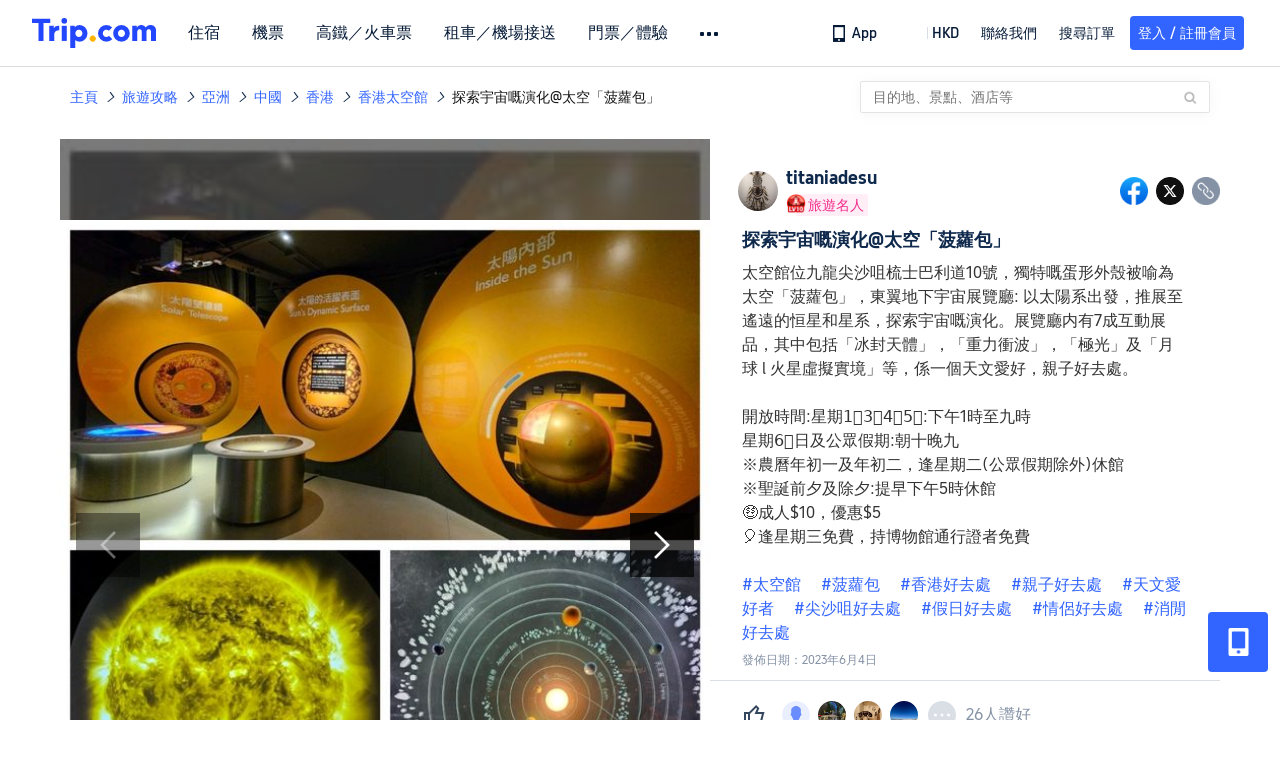

--- FILE ---
content_type: text/html; charset=utf-8
request_url: https://hk.trip.com/moments/detail/hong-kong-38-119313794/
body_size: 89216
content:
<!DOCTYPE html><html lang="zh-HK" data-cargo="locale:zh-HK,language:hk,currency:HKD,contextType:online,site:HK,group:Trip,country:HK"><head islighthouse="false"><script id="webcore_internal" type="application/json" crossorigin="anonymous">{"rootMessageId":"100040802-0a9a4346-491292-178957861","sw":"2026117","uiInspector":"T","shark":"T","sharkDefaultAppID":"100040802","fetchPerf":[{"runningType":"nfes-server","duration":15,"success":true,"url":"/restapi/soa2/37106/userRecognize","serviceCode":"37106","operation":"userRecognize","RootMessageId":"100040802-0a9a4346-491292-178957861","CLOGGING_TRACE_ID":"","gatewayRegion":"","statusCode":200,"isSOA":true,"requestUrl":"/restapi/soa2/37106/userRecognize","method":"","errorReason":"","timeout":1000,"isSoaAgent":true,"buHead":""},{"runningType":"nfes-server","duration":3,"success":true,"url":"/restapi/soa2/18066/getTripBanner","serviceCode":"18066","operation":"getTripBanner","RootMessageId":"100040802-0a9a4346-491292-178957861","CLOGGING_TRACE_ID":"","gatewayRegion":"","statusCode":200,"isSOA":true,"requestUrl":"/restapi/soa2/18066/getTripBanner","method":"","errorReason":"","timeout":1500,"isSoaAgent":true,"buHead":""},{"runningType":"nfes-server","duration":4,"success":true,"url":"/restapi/soa2/18066/getBreadcrumb","serviceCode":"18066","operation":"getBreadcrumb","RootMessageId":"100040802-0a9a4346-491292-178957861","CLOGGING_TRACE_ID":"","gatewayRegion":"","statusCode":200,"isSOA":true,"requestUrl":"/restapi/soa2/18066/getBreadcrumb","method":"","errorReason":"","timeout":1500,"isSoaAgent":true,"buHead":""},{"runningType":"nfes-server","duration":18,"success":true,"url":"/restapi/soa2/18762/getInternalLinkModuleList","serviceCode":"18762","operation":"getInternalLinkModuleList","RootMessageId":"100040802-0a9a4346-491292-178957861","CLOGGING_TRACE_ID":"","gatewayRegion":"","statusCode":200,"isSOA":true,"requestUrl":"/restapi/soa2/18762/getInternalLinkModuleList","method":"","errorReason":"","timeout":1500,"isSoaAgent":true,"buHead":""},{"runningType":"nfes-server","duration":19,"success":true,"url":"/restapi/soa2/18066/getTripMomentVoteList","serviceCode":"18066","operation":"getTripMomentVoteList","RootMessageId":"100040802-0a9a4346-491292-178957861","CLOGGING_TRACE_ID":"","gatewayRegion":"","statusCode":200,"isSOA":true,"requestUrl":"/restapi/soa2/18066/getTripMomentVoteList","method":"","errorReason":"","timeout":1500,"isSoaAgent":true,"buHead":""},{"runningType":"nfes-server","duration":50,"success":true,"url":"/restapi/soa2/19707/getReviewSearch","serviceCode":"19707","operation":"getReviewSearch","RootMessageId":"100040802-0a9a4346-491292-178957861","CLOGGING_TRACE_ID":"","gatewayRegion":"","statusCode":200,"isSOA":true,"requestUrl":"/restapi/soa2/19707/getReviewSearch","method":"","errorReason":"","timeout":1500,"isSoaAgent":true,"buHead":""},{"runningType":"nfes-server","duration":294,"success":true,"url":"/restapi/soa2/18066/getMomentForClient","serviceCode":"18066","operation":"getMomentForClient","RootMessageId":"100040802-0a9a4346-491292-178957861","CLOGGING_TRACE_ID":"","gatewayRegion":"","statusCode":200,"isSOA":true,"requestUrl":"/restapi/soa2/18066/getMomentForClient","method":"","errorReason":"","timeout":10000,"isSoaAgent":true,"buHead":""},{"runningType":"nfes-server","duration":473,"success":true,"url":"/restapi/soa2/18066/getMomentListAggInfo","serviceCode":"18066","operation":"getMomentListAggInfo","RootMessageId":"100040802-0a9a4346-491292-178957861","CLOGGING_TRACE_ID":"","gatewayRegion":"","statusCode":200,"isSOA":true,"requestUrl":"/restapi/soa2/18066/getMomentListAggInfo","method":"","errorReason":"","timeout":1500,"isSoaAgent":true,"buHead":""}]}</script><script src="https://ak-s-cw.tripcdn.com/ares/api/cc?f=locale%2Fv3%2F33000010%2Fzh-HK.js%2C%2Flocale%2Fv3%2F100025440%2Fzh-HK.js&amp;etagc=09302025cfe14e7ccab270b6ee7b8f76" type="application/javascript" crossorigin="anonymous"></script><meta http-equiv="Content-Type" content="text/html; charset=utf-8"/><meta name="applicable-device" content="pc,mobile"/><meta http-equiv="x-ua-compatible" content="IE=edge,chrome=1"/><meta http-equiv="x-dns-prefetch-control" content="on"/><link rel="dns-prefetch" href="//webresource.tripcdn.com"/><link rel="dns-prefetch" href="//pages.trip.com"/><link rel="dns-prefetch" href="//restapi.amap.com"/><link rel="SHORTCUT ICON" href="/trip.ico" type="image/x-icon"/><link rel="ICON" href="/trip.ico"/><script type="text/javascript">window["$_bf"] = { loaded: true };
                            </script><meta property="og:url" content="https://hk.trip.com/moments/detail/hong-kong-38-119313794/"/><meta name="twitter:url" content="https://hk.trip.com/moments/detail/hong-kong-38-119313794/"/><meta charSet="utf-8"/><meta content="width=device-width, initial-scale=1.0, maximum-scale=1.0, user-scalable=0, viewport-fit=cover" name="viewport"/><link rel="manifest" href="/m/manifest.json?sceneId=fixed_moments_detailpage&amp;locale=zh-HK"/><meta property="fb:app_id" content="891889767495675"/><meta http-equiv="Content-Type" content="text/html; charset=utf-8"/><meta http-equiv="pragma" content="no-cache"/><meta http-equiv="x-ua-compatible" content="IE=edge,chrome=1"/><meta property="og:image" content="https://ak-d.tripcdn.com/images/1mi1o2234bevh7jsgAB7D_R_600_400_R5_Q90.jpg?proc=source/trip"/><meta name="twitter:card" content="summary_large_image"/><meta name="twitter:image" content="https://ak-d.tripcdn.com/images/1mi1o2234bevh7jsgAB7D_R_600_400_R5_Q90.jpg?proc=source/trip"/><meta property="og:image:height" content="400"/><meta property="og:image:width" content="600"/><meta property="og:image:type" content="image/png"/><meta property="og:title" content="探索宇宙嘅演化@太空「菠蘿包」｜Trip.com 香港 "/><meta name="twitter:title" content="探索宇宙嘅演化@太空「菠蘿包」｜Trip.com 香港 "/><meta property="og:site_name" content="TRIP.COM"/><meta property="og:type" content="website"/><meta name="description" content="太空館位九龍尖沙咀梳士巴利道10號，獨特嘅蛋形外殼被喻為太空「菠蘿包」，東翼地下宇宙展覽廳: 以太陽系出發，推展至遙遠的恒星和星系，探索宇宙嘅演化。展覽廳内有7成互動展品，其中包括「冰封天體」，「重力衝波」，「極光」及「月球 l 火星虛擬實境」等，係一個天文愛好，親子好去處。  開放時間:星期1️⃣3️⃣4️⃣5️⃣:下午1時至九時                 星期6️⃣日及公眾假期:朝十晚九 ※農曆年初一及年初二，逢星期二(公眾假期除外)休館 ※聖誕前夕及除夕:提早下午"/><meta property="og:description" content="太空館位九龍尖沙咀梳士巴利道10號，獨特嘅蛋形外殼被喻為太空「菠蘿包」，東翼地下宇宙展覽廳: 以太陽系出發，推展至遙遠的恒星和星系，探索宇宙嘅演化。展覽廳内有7成互動展品，其中包括「冰封天體」，「重力衝波」，「極光」及「月球 l 火星虛擬實境」等，係一個天文愛好，親子好去處。  開放時間:星期1️⃣3️⃣4️⃣5️⃣:下午1時至九時                 星期6️⃣日及公眾假期:朝十晚九 ※農曆年初一及年初二，逢星期二(公眾假期除外)休館 ※聖誕前夕及除夕:提早下午"/><meta name="twitter:description" content="太空館位九龍尖沙咀梳士巴利道10號，獨特嘅蛋形外殼被喻為太空「菠蘿包」，東翼地下宇宙展覽廳: 以太陽系出發，推展至遙遠的恒星和星系，探索宇宙嘅演化。展覽廳内有7成互動展品，其中包括「冰封天體」，「重力衝波」，「極光」及「月球 l 火星虛擬實境」等，係一個天文愛好，親子好去處。  開放時間:星期1️⃣3️⃣4️⃣5️⃣:下午1時至九時                 星期6️⃣日及公眾假期:朝十晚九 ※農曆年初一及年初二，逢星期二(公眾假期除外)休館 ※聖誕前夕及除夕:提早下午"/><meta name="keywords" content="香港好去處、香港太空館旅遊相片、太空館菠蘿包,香港好去處,親子好去處,天文愛好者,尖沙咀好去處,假日好去處,情侶好去處"/><title>探索宇宙嘅演化@太空「菠蘿包」｜Trip.com 香港 </title><link rel="alternate" href="https://hk.trip.com/moments/detail/hong-kong-38-119313794/" hrefLang="zh-Hant-HK"/><meta name="next-head-count" content="23"/><link rel="preload" href="https://ak-s.tripcdn.com/modules/gcc/moments/_next/static/css/styles~fe5de609.f133fd90.chunk.css" as="style"/><link rel="stylesheet" href="https://ak-s.tripcdn.com/modules/gcc/moments/_next/static/css/styles~fe5de609.f133fd90.chunk.css" data-n-g=""/><link rel="preload" href="https://ak-s.tripcdn.com/modules/gcc/moments/_next/static/css/styles~f3dba0c7.2b77065c.chunk.css" as="style"/><link rel="stylesheet" href="https://ak-s.tripcdn.com/modules/gcc/moments/_next/static/css/styles~f3dba0c7.2b77065c.chunk.css" data-n-g=""/><link rel="preload" href="https://ak-s.tripcdn.com/modules/gcc/moments/_next/static/css/styles~1dc97a1d.ab203f58.chunk.css" as="style"/><link rel="stylesheet" href="https://ak-s.tripcdn.com/modules/gcc/moments/_next/static/css/styles~1dc97a1d.ab203f58.chunk.css" data-n-g=""/><link rel="preload" href="https://ak-s.tripcdn.com/modules/gcc/moments/_next/static/css/styles~5f2467a3.b3f2619c.chunk.css" as="style"/><link rel="stylesheet" href="https://ak-s.tripcdn.com/modules/gcc/moments/_next/static/css/styles~5f2467a3.b3f2619c.chunk.css" data-n-g=""/><link rel="preload" href="https://ak-s.tripcdn.com/modules/gcc/moments/_next/static/css/styles~e98c7672.1c676490.chunk.css" as="style"/><link rel="stylesheet" href="https://ak-s.tripcdn.com/modules/gcc/moments/_next/static/css/styles~e98c7672.1c676490.chunk.css" data-n-g=""/><link rel="preload" href="https://ak-s.tripcdn.com/modules/gcc/moments/_next/static/css/styles~ec8c427e.f6157e61.chunk.css" as="style"/><link rel="stylesheet" href="https://ak-s.tripcdn.com/modules/gcc/moments/_next/static/css/styles~ec8c427e.f6157e61.chunk.css" data-n-g=""/><link rel="preload" href="https://ak-s.tripcdn.com/modules/gcc/moments/_next/static/css/styles~6f6f5bd0.b4bcef7b.chunk.css" as="style"/><link rel="stylesheet" href="https://ak-s.tripcdn.com/modules/gcc/moments/_next/static/css/styles~6f6f5bd0.b4bcef7b.chunk.css" data-n-g=""/><link rel="preload" href="https://ak-s.tripcdn.com/modules/gcc/moments/_next/static/css/less~31ecd969.43add12e.chunk.css" as="style"/><link rel="stylesheet" href="https://ak-s.tripcdn.com/modules/gcc/moments/_next/static/css/less~31ecd969.43add12e.chunk.css" data-n-g=""/><link rel="preload" href="https://ak-s.tripcdn.com/modules/gcc/moments/_next/static/css/less~33070cd5.d7a10df7.chunk.css" as="style"/><link rel="stylesheet" href="https://ak-s.tripcdn.com/modules/gcc/moments/_next/static/css/less~33070cd5.d7a10df7.chunk.css" data-n-g=""/><link rel="preload" href="https://ak-s.tripcdn.com/modules/gcc/moments/_next/static/css/less~b3f74360.c01b8f93.chunk.css" as="style"/><link rel="stylesheet" href="https://ak-s.tripcdn.com/modules/gcc/moments/_next/static/css/less~b3f74360.c01b8f93.chunk.css" data-n-g=""/><link rel="preload" href="https://ak-s.tripcdn.com/modules/gcc/moments/_next/static/css/pages/momentsDetailOnline.b2d96fa2.chunk.css" as="style"/><link rel="stylesheet" href="https://ak-s.tripcdn.com/modules/gcc/moments/_next/static/css/pages/momentsDetailOnline.b2d96fa2.chunk.css" data-n-p=""/><noscript data-n-css=""></noscript><link rel="preload" href="https://ak-s.tripcdn.com/modules/gcc/moments/_next/static/main-202601062115.js" as="script"/><link rel="preload" href="https://ak-s.tripcdn.com/modules/gcc/moments/_next/static/static/runtime/webpack-202601062115.js-202601062115.js" as="script"/><link rel="preload" href="https://ak-s.tripcdn.com/modules/gcc/moments/_next/static/chunks/framework.202601062115.js" as="script"/><link rel="preload" href="https://ak-s.tripcdn.com/modules/gcc/moments/_next/static/chunks/commons~f3b9e402.202601062115.js" as="script"/><link rel="preload" href="https://ak-s.tripcdn.com/modules/gcc/moments/_next/static/chunks/commons~28d4d87c.202601062115.js" as="script"/><link rel="preload" href="https://ak-s.tripcdn.com/modules/gcc/moments/_next/static/chunks/commons~2e0d5321.202601062115.js" as="script"/><link rel="preload" href="https://ak-s.tripcdn.com/modules/gcc/moments/_next/static/chunks/commons~bceb0da7.202601062115.js" as="script"/><link rel="preload" href="https://ak-s.tripcdn.com/modules/gcc/moments/_next/static/chunks/commons~839ebebf.202601062115.js" as="script"/><link rel="preload" href="https://ak-s.tripcdn.com/modules/gcc/moments/_next/static/chunks/commons~ff1979e7.202601062115.js" as="script"/><link rel="preload" href="https://ak-s.tripcdn.com/modules/gcc/moments/_next/static/chunks/commons~14716e65.202601062115.js" as="script"/><link rel="preload" href="https://ak-s.tripcdn.com/modules/gcc/moments/_next/static/chunks/commons~c16bfae4.202601062115.js" as="script"/><link rel="preload" href="https://ak-s.tripcdn.com/modules/gcc/moments/_next/static/chunks/commons~98e34727.202601062115.js" as="script"/><link rel="preload" href="https://ak-s.tripcdn.com/modules/gcc/moments/_next/static/chunks/commons~c44b68d3.202601062115.js" as="script"/><link rel="preload" href="https://ak-s.tripcdn.com/modules/gcc/moments/_next/static/chunks/commons~2197c06d.202601062115.js" as="script"/><link rel="preload" href="https://ak-s.tripcdn.com/modules/gcc/moments/_next/static/chunks/commons~328980b5.202601062115.js" as="script"/><link rel="preload" href="https://ak-s.tripcdn.com/modules/gcc/moments/_next/static/chunks/commons~3491d51a.202601062115.js" as="script"/><link rel="preload" href="https://ak-s.tripcdn.com/modules/gcc/moments/_next/static/chunks/commons~7274e1de.202601062115.js" as="script"/><link rel="preload" href="https://ak-s.tripcdn.com/modules/gcc/moments/_next/static/chunks/styles~fe5de609.202601062115.js" as="script"/><link rel="preload" href="https://ak-s.tripcdn.com/modules/gcc/moments/_next/static/chunks/styles~f3dba0c7.202601062115.js" as="script"/><link rel="preload" href="https://ak-s.tripcdn.com/modules/gcc/moments/_next/static/chunks/styles~1dc97a1d.202601062115.js" as="script"/><link rel="preload" href="https://ak-s.tripcdn.com/modules/gcc/moments/_next/static/chunks/styles~5f2467a3.202601062115.js" as="script"/><link rel="preload" href="https://ak-s.tripcdn.com/modules/gcc/moments/_next/static/chunks/styles~e98c7672.202601062115.js" as="script"/><link rel="preload" href="https://ak-s.tripcdn.com/modules/gcc/moments/_next/static/chunks/styles~ec8c427e.202601062115.js" as="script"/><link rel="preload" href="https://ak-s.tripcdn.com/modules/gcc/moments/_next/static/chunks/styles~6f6f5bd0.202601062115.js" as="script"/><link rel="preload" href="https://ak-s.tripcdn.com/modules/gcc/moments/_next/static/chunks/less~31ecd969.202601062115.js" as="script"/><link rel="preload" href="https://ak-s.tripcdn.com/modules/gcc/moments/_next/static/chunks/less~33070cd5.202601062115.js" as="script"/><link rel="preload" href="https://ak-s.tripcdn.com/modules/gcc/moments/_next/static/chunks/less~b3f74360.202601062115.js" as="script"/><link rel="preload" href="https://ak-s.tripcdn.com/modules/gcc/moments/_next/static/pages/_app-202601062115.js" as="script"/><link rel="preload" href="https://ak-s.tripcdn.com/modules/gcc/moments/_next/static/pages/momentsDetailOnline-202601062115.js" as="script"/><style data-styled="" data-styled-version="5.3.5">.kZKEBB{margin-top:1rem;margin-bottom:16px;line-height:32px;color:#3264ff;font-size:14px;}/*!sc*/
.kZKEBB .gl-component-bread-crumb_item-container{display:inline-block;}/*!sc*/
.kZKEBB .gl-component-bread-crumb_item-container .gl-component-bread-crumb_item-separator{color:#0f294d;margin:0 6px;font-size:12px;vertical-align:middle;}/*!sc*/
.kZKEBB .gl-component-bread-crumb_item-container .gl-component-bread-crumb_item-separator:before{content:'\f5bf';}/*!sc*/
.kZKEBB .gl-component-bread-crumb_item-container .gl-component-bread-crumb_item:hover{cursor:pointer;}/*!sc*/
data-styled.g1[id="ULcontainer-k92kfg-0"]{content:"kZKEBB,"}/*!sc*/
.fZpjcp{display:-webkit-box;display:-webkit-flex;display:-ms-flexbox;display:flex;}/*!sc*/
@media screen and (max-width:428px){.fZpjcp{display:none;}}/*!sc*/
data-styled.g3[id="Warp-ni6iyn-0"]{content:"fZpjcp,"}/*!sc*/
.gdCZtS{max-width:1160px;margin:0 auto;padding:0;}/*!sc*/
.gdCZtS .related_moments_title{font-size:20px;line-height:24px;font-weight:700;}/*!sc*/
data-styled.g4[id="TravelDetailContainer-sc-1m8dzya-0"]{content:"gdCZtS,"}/*!sc*/
.kCwcnl{width:100%;position:relative;margin-top:8px;display:-webkit-box;display:-webkit-flex;display:-ms-flexbox;display:flex;-webkit-flex-direction:row;-ms-flex-direction:row;flex-direction:row;margin-bottom:64px;}/*!sc*/
.kCwcnl .videoContainer{position:relative;display:-webkit-box;display:-webkit-flex;display:-ms-flexbox;display:flex;width:650px;height:810px;background:#000000;}/*!sc*/
.kCwcnl .gl-cpt_imagallery{position:relative;top:0;left:0px;margin-left:0;margin-top:0;width:auto;height:auto;margin-bottom:0px;padding-bottom:0;width:650px;}/*!sc*/
.kCwcnl .gl-cpt_imagallery .image-gallery-content{padding:0px;}/*!sc*/
.kCwcnl .gl-cpt_imagallery .photo-list-warp .photo-list-imgs-list{-webkit-transform:scale(1,1) translateX(0);-ms-transform:scale(1,1) translateX(0);transform:scale(1,1) translateX(0);}/*!sc*/
.kCwcnl .gl-cpt_imagallery .photo-list-warp .photo-list-imgs-list .image-gallery-slides{padding-bottom:812px;width:100%;}/*!sc*/
.kCwcnl .gl-cpt_imagallery .photo-list-warp .photo-list-imgs-list .image-gallery-slides .image-gallery-slide{width:100%;bottom:0;}/*!sc*/
.kCwcnl .gl-cpt_imagallery .photo-list-warp .photo-list-imgs-list .image-gallery-image{width:100% !important;height:100% !important;-webkit-transform:scaleX(1) !important;-ms-transform:scaleX(1) !important;transform:scaleX(1) !important;overflow:hidden;position:relative;margin-left:0px;}/*!sc*/
.kCwcnl .gl-cpt_imagallery .photo-list-warp .photo-list-imgs-list .image-gallery-image img{width:650px !important;position:absolute;top:0;left:0;}/*!sc*/
.kCwcnl .gl-cpt_imagallery .photo-list-warp .photo-list-imgs-list .image-gallery .left-nav-big{left:50px !important;}/*!sc*/
.kCwcnl .gl-cpt_imagallery .photo-list-warp .photo-list-imgs-list .image-gallery .image-gallery-left-nav{height:64px;width:64px;background:url(https://ak-d.tripcdn.com/images/0AS4s120008am3vd9B541.png) no-repeat;background-size:100% 100%;padding:0;box-shadow:none;background-color:transparent;border:none;border-radius:0;left:16px !important;-webkit-transform:translateY(-50%) scale(1);-ms-transform:translateY(-50%) scale(1);transform:translateY(-50%) scale(1);}/*!sc*/
.kCwcnl .gl-cpt_imagallery .photo-list-warp .photo-list-imgs-list .image-gallery .image-gallery-left-nav.image-gallery-overview-left-nav{width:48px;height:136px;left:0 !important;background-image:none !important;background-color:rgba(0,0,0,0.7) !important;display:-webkit-box;display:-webkit-flex;display:-ms-flexbox;display:flex;-webkit-box-pack:center;-webkit-justify-content:center;-ms-flex-pack:center;justify-content:center;-webkit-align-items:center;-webkit-box-align:center;-ms-flex-align:center;align-items:center;}/*!sc*/
.kCwcnl .gl-cpt_imagallery .photo-list-warp .photo-list-imgs-list .image-gallery .image-gallery-left-nav.image-gallery-overview-left-nav .arrow-left{color:#fff;-webkit-transform:rotateZ(270deg);-ms-transform:rotateZ(270deg);transform:rotateZ(270deg);}/*!sc*/
.kCwcnl .gl-cpt_imagallery .photo-list-warp .photo-list-imgs-list .image-gallery-left-nav[disabled]{background:url(https://ak-d.tripcdn.com/images/0AS29120008am3x2cC200.png) no-repeat;background-size:100% 100%;}/*!sc*/
.kCwcnl .gl-cpt_imagallery .photo-list-warp .photo-list-imgs-list .image-gallery-left-nav[disabled].image-gallery-overview-left-nav{background-color:rgba(0,0,0,0) !important;}/*!sc*/
.kCwcnl .gl-cpt_imagallery .photo-list-warp .photo-list-imgs-list .image-gallery-left-nav[disabled].image-gallery-overview-left-nav .arrow-left{color:#fff;opacity:0.2;}/*!sc*/
.kCwcnl .gl-cpt_imagallery .photo-list-warp .photo-list-imgs-list .image-gallery-left-nav:hover{background:url(https://ak-d.tripcdn.com/images/0AS3h120008am3utz541C.png) no-repeat;background-size:100% 100%;}/*!sc*/
.kCwcnl .gl-cpt_imagallery .photo-list-warp .photo-list-imgs-list .image-gallery-left-nav:hover.image-gallery-overview-left-nav .arrow-left{color:#2a7dfa;}/*!sc*/
.kCwcnl .gl-cpt_imagallery .photo-list-warp .photo-list-imgs-list .image-gallery .right-nav-big{right:50px !important;}/*!sc*/
.kCwcnl .gl-cpt_imagallery .photo-list-warp .photo-list-imgs-list .image-gallery .image-gallery-right-nav{height:64px;width:64px;background:url(https://ak-d.tripcdn.com/images/0AS6t120008am43i619BF.png) no-repeat;background-size:100% 100%;padding:0;box-shadow:none;background-color:transparent;border:none;border-radius:0;right:16px !important;-webkit-transform:translateY(-50%) scale(1);-ms-transform:translateY(-50%) scale(1);transform:translateY(-50%) scale(1);}/*!sc*/
.kCwcnl .gl-cpt_imagallery .photo-list-warp .photo-list-imgs-list .image-gallery .image-gallery-right-nav.image-gallery-overview-right-nav{width:48px;height:136px;left:602px !important;right:0 !important;background-image:none !important;background-color:rgba(0,0,0,0.7) !important;display:-webkit-box;display:-webkit-flex;display:-ms-flexbox;display:flex;-webkit-box-pack:center;-webkit-justify-content:center;-ms-flex-pack:center;justify-content:center;-webkit-align-items:center;-webkit-box-align:center;-ms-flex-align:center;align-items:center;}/*!sc*/
.kCwcnl .gl-cpt_imagallery .photo-list-warp .photo-list-imgs-list .image-gallery .image-gallery-right-nav.image-gallery-overview-right-nav .arrow-right{color:#fff;-webkit-transform:rotateZ(90deg);-ms-transform:rotateZ(90deg);transform:rotateZ(90deg);}/*!sc*/
.kCwcnl .gl-cpt_imagallery .photo-list-warp .photo-list-imgs-list .image-gallery .image-gallery-right-nav[disabled]{background:url(https://ak-d.tripcdn.com/images/0AS0o120008am40it2F40.png) no-repeat;background-size:100% 100%;}/*!sc*/
.kCwcnl .gl-cpt_imagallery .photo-list-warp .photo-list-imgs-list .image-gallery .image-gallery-right-nav[disabled].image-gallery-overview-right-nav{background-color:rgba(0,0,0,0) !important;}/*!sc*/
.kCwcnl .gl-cpt_imagallery .photo-list-warp .photo-list-imgs-list .image-gallery .image-gallery-right-nav[disabled].image-gallery-overview-right-nav .arrow-right{color:#fff;opacity:0.2;}/*!sc*/
.kCwcnl .gl-cpt_imagallery .photo-list-warp .photo-list-imgs-list .image-gallery .image-gallery-right-nav:hover{background:url(https://ak-d.tripcdn.com/images/0AS3z120008am3wr09E15.png) no-repeat;background-size:100% 100%;}/*!sc*/
.kCwcnl .gl-cpt_imagallery .photo-list-warp .photo-list-imgs-list .image-gallery .image-gallery-right-nav:hover.image-gallery-overview-right-nav .arrow-right{color:#2a7dfa;}/*!sc*/
.kCwcnl .bg-grey,.kCwcnl .gl-cpt_imagallery .photo-list-warp .photo-list-imgs-list .image-gallery-image .bg-img{width:100% !important;height:100% !important;object-fit:fill !important;z-index:-1;margin-left:0;}/*!sc*/
.kCwcnl .bg-grey{background:rgba(78,78,78,0.75);}/*!sc*/
.kCwcnl .gl-cpt_imagallery .photo-list-warp .photo-list-imgs-list .image-gallery-index{text-align:center;position:absolute;bottom:20px;width:100%;-webkit-transform:scale(1);-ms-transform:scale(1);transform:scale(1);}/*!sc*/
.kCwcnl .gl-cpt_imagallery .photo-list-warp .photo-list-imgs-list .image-gallery-index span{color:#ffffff;}/*!sc*/
.kCwcnl .level-view{position:absolute;-webkit-align-items:center;-webkit-box-align:center;-ms-flex-align:center;align-items:center;-webkit-box-pack:center;-webkit-justify-content:center;-ms-flex-pack:center;justify-content:center;display:-webkit-box;display:-webkit-flex;display:-ms-flexbox;display:flex;-webkit-flex-direction:row;-ms-flex-direction:row;flex-direction:row;background-image:linear-gradient(135deg,#f6cf99 0%,#e6b26d 100%);border-radius:2px;padding:2px 6px 2px 7px;left:16px;bottom:13px;z-index:100;height:22px;}/*!sc*/
.kCwcnl .level-view .level-icon{width:16px;height:16px;}/*!sc*/
.kCwcnl .level-view .level-text{font-size:13px;margin-left:4px;color:#ffffff;font-weight:bold;}/*!sc*/
.kCwcnl .level-content{position:relative;}/*!sc*/
.kCwcnl .tag-view{margin-left:32px;}/*!sc*/
.kCwcnl .tag-view a{color:#3264ff;}/*!sc*/
.kCwcnl .video-cover-image .video_player_icon{cursor:pointer;position:absolute;left:50%;top:50%;width:56px;height:56px;margin-left:-28px;margin-top:-28px;}/*!sc*/
data-styled.g5[id="PhotoDetailStyle-sc-1m8dzya-1"]{content:"kCwcnl,"}/*!sc*/
.kTFYkF{position:relative;height:812px;-webkit-flex:1;-ms-flex:1;flex:1;display:-webkit-box;display:-webkit-flex;display:-ms-flexbox;display:flex;-webkit-flex-direction:column;-ms-flex-direction:column;flex-direction:column;left:0px;}/*!sc*/
.kTFYkF .close{background-image:url([data-uri]);background-repeat:no-repeat;background-size:cover;width:20px;height:20px;position:absolute;right:10px;top:10px;cursor:pointer;}/*!sc*/
.kTFYkF .keyword_link{-webkit-text-decoration:none;text-decoration:none;border-bottom:1px solid #dadfe6;cursor:pointer;margin:auto 5px;}/*!sc*/
.kTFYkF .scroll_content{max-width:510px;overflow:scroll;height:auto;position:relative;}/*!sc*/
.kTFYkF .scroll_content::-webkit-scrollbar{display:none;}/*!sc*/
.kTFYkF .cardContainer{border-top:13px solid #f0f2f5;width:100%;}/*!sc*/
.kTFYkF .cardContainer .cardTitle{padding-top:20px;padding-left:32px;padding-bottom:16px;color:#0f294d;font-size:20px;font-weight:500;}/*!sc*/
.kTFYkF .cardContainer .moreCard{padding-top:5px;padding-bottom:11px;color:#3264ff;font-size:14px;font-weight:500;display:-webkit-box;display:-webkit-flex;display:-ms-flexbox;display:flex;-webkit-box-pack:center;-webkit-justify-content:center;-ms-flex-pack:center;justify-content:center;-webkit-align-items:center;-webkit-box-align:center;-ms-flex-align:center;align-items:center;}/*!sc*/
.kTFYkF .cardContainer .moreCard span{cursor:pointer;display:-webkit-box;display:-webkit-flex;display:-ms-flexbox;display:flex;}/*!sc*/
.kTFYkF .cardContainer .scrollCardContent{height:auto;max-height:365px;overflow:visible;}/*!sc*/
.kTFYkF .cardContainer .scrollCardContent::-webkit-scrollbar{display:none;}/*!sc*/
.kTFYkF .content{margin:10px 32px 8px 0;}/*!sc*/
.kTFYkF .content_expand{font-size:16px;line-height:24px;}/*!sc*/
.kTFYkF .topicItem{color:#3264ff;font-size:16px;font-weight:normal;height:16px;-webkit-letter-spacing:0px;-moz-letter-spacing:0px;-ms-letter-spacing:0px;letter-spacing:0px;line-height:16px;margin-right:8px;margin-bottom:12px;margin-right:16px;word-break:break-word;}/*!sc*/
.kTFYkF .topicItem:hover{cursor:pointer;-webkit-text-decoration:underline;text-decoration:underline;}/*!sc*/
.kTFYkF .ai{margin:0px 0 0 32px;color:#8592a6;font-size:12px;line-height:16px;}/*!sc*/
.kTFYkF .time{font-size:12px;color:#8592a6;margin-top:4px;margin-bottom:12px;margin-left:32px;}/*!sc*/
.kTFYkF .related-rank{display:-webkit-box;display:-webkit-flex;display:-ms-flexbox;display:flex;-webkit-align-items:center;-webkit-box-align:center;-ms-flex-align:center;align-items:center;height:22px;border-radius:2px;width:-webkit-fit-content;width:-moz-fit-content;width:fit-content;max-width:450px;margin-left:32px;margin-bottom:12px;cursor:pointer;}/*!sc*/
.kTFYkF .related-rank-icon{width:61px;height:22px;border-radius:2px;display:-webkit-box;display:-webkit-flex;display:-ms-flexbox;display:flex;-webkit-align-items:center;-webkit-box-align:center;-ms-flex-align:center;align-items:center;-webkit-box-pack:center;-webkit-justify-content:center;-ms-flex-pack:center;justify-content:center;}/*!sc*/
.kTFYkF .related-rank-icon-best{height:15px;width:auto;}/*!sc*/
.kTFYkF .related-rank-icon-trends{width:62px;height:22px;}/*!sc*/
.kTFYkF .related-rank-text{-webkit-flex:1;-ms-flex:1;flex:1;margin-left:4px;font-size:14px;line-height:22px;overflow:hidden;white-space:nowrap;text-overflow:ellipsis;}/*!sc*/
.kTFYkF .related-rank-arrow{margin-left:4px;margin-right:4px;font-size:10px;}/*!sc*/
.kTFYkF .entry-guide-title{height:22px;line-height:22px;color:#ffffff;padding:4px;font-size:12px;}/*!sc*/
.kTFYkF .vote_list{margin-left:32px;display:-webkit-box;display:-webkit-flex;display:-ms-flexbox;display:flex;-webkit-flex-direction:row;-ms-flex-direction:row;flex-direction:row;-webkit-align-items:center;-webkit-box-align:center;-ms-flex-align:center;align-items:center;-webkit-box-pack:start;-webkit-justify-content:flex-start;-ms-flex-pack:start;justify-content:flex-start;height:68px;overflow:hidden;}/*!sc*/
.kTFYkF .vote_head_image{width:100%;height:100%;}/*!sc*/
.kTFYkF .vote_head_container{width:28px;height:28px;border-radius:50%;margin:0px 8px 0px 0px;overflow:hidden;background:#dadfe6;cursor:pointer;}/*!sc*/
.kTFYkF .vote_text{margin-left:8px;font-size:16px;color:#8592a6;line-height:22px;cursor:pointer;-webkit-flex:1;-ms-flex:1;flex:1;}/*!sc*/
.kTFYkF .info-wrapper{margin-left:32px;}/*!sc*/
.kTFYkF .trends-logo{width:98px;height:20px;float:left;margin:1px 5px 0 0;cursor:pointer;}/*!sc*/
.kTFYkF .article-title{font-size:18px;color:#0f294d;font-weight:bold;margin-right:32px;margin-top:12px;}/*!sc*/
.kTFYkF .textarea2{margin:16px 0px;-webkit-flex:1;-ms-flex:1;flex:1;max-width:305px;min-height:22px;max-height:92px;line-height:22px;overflow:scroll;}/*!sc*/
.kTFYkF .textarea2::-webkit-scrollbar{display:none;}/*!sc*/
.kTFYkF .textarea2[placeholder]:empty::before{content:attr(placeholder);color:#8592a6;}/*!sc*/
.kTFYkF .textarea2[placeholder]:empty:focus::before{content:'';}/*!sc*/
.kTFYkF .textarea2:focus{outline:none;}/*!sc*/
.kTFYkF .input_view{position:absolute;bottom:0;left:0;width:100%;box-sizing:border-box;display:-webkit-box;display:-webkit-flex;display:-ms-flexbox;display:flex;-webkit-flex-direction:row;-ms-flex-direction:row;flex-direction:row;-webkit-box-pack:center;-webkit-justify-content:center;-ms-flex-pack:center;justify-content:center;-webkit-align-items:center;-webkit-box-align:center;-ms-flex-align:center;align-items:center;background-color:white;padding:12px 16px 12px 16px;box-shadow:0 0 8px 0 rgba(53,58,64,0.19);}/*!sc*/
.kTFYkF .input_phaise_container{-webkit-flex:0;-ms-flex:0;flex:0;display:-webkit-box;display:-webkit-flex;display:-ms-flexbox;display:flex;-webkit-flex-direction:row;-ms-flex-direction:row;flex-direction:row;-webkit-box-pack:center;-webkit-justify-content:center;-ms-flex-pack:center;justify-content:center;-webkit-align-items:center;-webkit-box-align:center;-ms-flex-align:center;align-items:center;margin-left:26px;cursor:pointer;}/*!sc*/
.kTFYkF .input_number{color:#455873;font-size:14px;margin-top:-25px;}/*!sc*/
.kTFYkF .textarea_container{-webkit-flex:1;-ms-flex:1;flex:1;color:#0f294d;padding:0px 16px;border:1px solid #dadfe6;border-radius:4px;display:-webkit-box;display:-webkit-flex;display:-ms-flexbox;display:flex;-webkit-flex-direction:row;-ms-flex-direction:row;flex-direction:row;-webkit-box-pack:justify;-webkit-justify-content:space-between;-ms-flex-pack:justify;justify-content:space-between;-webkit-align-items:center;-webkit-box-align:center;-ms-flex-align:center;align-items:center;}/*!sc*/
.kTFYkF .textarea_container::-webkit-scrollbar{display:none;}/*!sc*/
.kTFYkF .submit{cursor:pointer;margin-left:16px;font-weight:bold;font-size:16px;}/*!sc*/
.kTFYkF .coupon-box{margin-left:28px;margin-top:16px;display:-webkit-box;display:-webkit-flex;display:-ms-flexbox;display:flex;-webkit-align-items:center;-webkit-box-align:center;-ms-flex-align:center;align-items:center;}/*!sc*/
.kTFYkF .coupon-box .coupon-reward-bg{height:30px;background:rgba(249,76,134,0.1);border:1px solid #f94c86;border-radius:2px;display:-webkit-box;display:-webkit-flex;display:-ms-flexbox;display:flex;-webkit-flex-direction:row;-ms-flex-direction:row;flex-direction:row;-webkit-align-items:center;-webkit-box-align:center;-ms-flex-align:center;align-items:center;color:rgb(249,76,134);font-size:14px;font-weight:500;line-height:30px;-webkit-box-pack:start;-webkit-justify-content:flex-start;-ms-flex-pack:start;justify-content:flex-start;cursor:pointer;}/*!sc*/
.kTFYkF .coupon-box .coupon-reward-bg .coupon-text{margin-left:8px;margin-right:8px;overflow:hidden;white-space:nowrap;}/*!sc*/
.kTFYkF .coupon-box .coupon-reward-bg .dash{height:32px;background:#fff;}/*!sc*/
.kTFYkF .coupon-box .coupon-reward-bg .coupon-content{margin-left:8px;margin-right:8px;display:-webkit-box;display:-webkit-flex;display:-ms-flexbox;display:flex;-webkit-flex-direction:row;-ms-flex-direction:row;flex-direction:row;-webkit-box-pack:center;-webkit-justify-content:center;-ms-flex-pack:center;justify-content:center;-webkit-align-items:center;-webkit-box-align:center;-ms-flex-align:center;align-items:center;}/*!sc*/
.kTFYkF .coupon-box .coupon-reward-bg .coupon-content .coupon-text{color:#455873;font-size:14px;margin-top:4px;}/*!sc*/
.kTFYkF .coupon-box .coupon-reward-bg .coupon-content .coupon-title{overflow:hidden;white-space:nowrap;text-overflow:ellipsis;}/*!sc*/
data-styled.g6[id="BoxRight-sc-1m8dzya-2"]{content:"kTFYkF,"}/*!sc*/
.hVKqXg{line-height:24px;margin-left:28px;margin-top:27px;margin-bottom:10px;clear:both;overflow:hidden;-webkit-align-items:center;-webkit-box-align:center;-ms-flex-align:center;align-items:center;-webkit-box-pack:start;-webkit-justify-content:flex-start;-ms-flex-pack:start;justify-content:flex-start;display:-webkit-box;display:-webkit-flex;display:-ms-flexbox;display:flex;-webkit-flex-direction:row;-ms-flex-direction:row;flex-direction:row;}/*!sc*/
.hVKqXg .container{cursor:pointer;width:40px;height:40px;margin-right:8px;-webkit-flex-shrink:0;-ms-flex-negative:0;flex-shrink:0;}/*!sc*/
.hVKqXg .img{width:40px;height:40px;border-radius:50%;}/*!sc*/
.hVKqXg .line1{display:-webkit-box;display:-webkit-flex;display:-ms-flexbox;display:flex;overflow:hidden;width:100%;cursor:pointer;}/*!sc*/
.hVKqXg .line2{margin-top:4px;display:-webkit-box;display:-webkit-flex;display:-ms-flexbox;display:flex;cursor:pointer;width:100%;}/*!sc*/
.hVKqXg .nickname{font-size:18px;color:#0f294d;white-space:nowrap;text-overflow:ellipsis;overflow:hidden;word-break:break-word;font-weight:bold;-webkit-flex-shrink:0;-ms-flex-negative:0;flex-shrink:0;}/*!sc*/
.hVKqXg .location{margin-left:4px;padding:0 4px;height:22px;border:1px solid #dadfe6;border-radius:2px 2px 2px 2px;box-sizing:border-box;color:#8592a6;font-size:14px;line-height:22px;white-space:nowrap;text-overflow:ellipsis;overflow:hidden;word-break:break-word;}/*!sc*/
.hVKqXg .vip-icon{display:-webkit-box;display:-webkit-flex;display:-ms-flexbox;display:flex;-webkit-align-items:center;-webkit-box-align:center;-ms-flex-align:center;align-items:center;-webkit-box-pack:center;-webkit-justify-content:center;-ms-flex-pack:center;justify-content:center;width:-webkit-fit-content;width:-moz-fit-content;width:fit-content;height:22px;border-radius:12px;-webkit-flex-shrink:1;-ms-flex-negative:1;flex-shrink:1;overflow:hidden;}/*!sc*/
.hVKqXg .vip{width:18px;height:18px;margin-left:2px;-webkit-flex-shrink:0;-ms-flex-negative:0;flex-shrink:0;margin-right:2px;}/*!sc*/
.hVKqXg .vip-name{max-width:200px;margin-right:8px;font-size:14px;line-height:22px;white-space:nowrap;overflow:hidden;text-overflow:ellipsis;-webkit-flex-shrink:1;-ms-flex-negative:1;flex-shrink:1;}/*!sc*/
.hVKqXg .level{margin-left:10px;height:22px;border-radius:2px;position:relative;-webkit-flex-shrink:1;-ms-flex-negative:1;flex-shrink:1;display:-webkit-box;display:-webkit-flex;display:-ms-flexbox;display:flex;}/*!sc*/
.hVKqXg .level-pic{width:20px;height:20px;position:absolute;top:0;left:-10px;}/*!sc*/
.hVKqXg .level-name{max-width:200px;margin-left:12px;margin-right:4px;font-size:14px;line-height:22px;white-space:nowrap;overflow:hidden;text-overflow:ellipsis;-webkit-flex-shrink:1;-ms-flex-negative:1;flex-shrink:1;word-break:break-all;}/*!sc*/
.hVKqXg .avat-info{display:-webkit-box;display:-webkit-flex;display:-ms-flexbox;display:flex;-webkit-flex-direction:column;-ms-flex-direction:column;flex-direction:column;-webkit-align-items:flex-start;-webkit-box-align:flex-start;-ms-flex-align:flex-start;align-items:flex-start;width:0;-webkit-flex:1;-ms-flex:1;flex:1;margin-right:20px;overflow:hidden;cursor:pointer;text-overflow:ellipsis;word-break:break-word;}/*!sc*/
.hVKqXg .follow-tag{margin:0 4px;padding:0 8px;color:#06aebd;font-size:12px;line-height:18px;font-weight:normal;border:1px solid #06aebd;border-radius:4px;-webkit-flex:0;-ms-flex:0;flex:0;white-space:nowrap;}/*!sc*/
.hVKqXg .self-tag{margin:0 4px;padding:0 8px;color:#7378e6;font-size:12px;line-height:18px;font-weight:normal;border:1px solid #7378e6;border-radius:4px;-webkit-flex:0;-ms-flex:0;flex:0;white-space:nowrap;}/*!sc*/
data-styled.g7[id="User-sc-1m8dzya-3"]{content:"hVKqXg,"}/*!sc*/
.kXKAQx{display:block;width:28px;height:28px;}/*!sc*/
.kXKAQx.facebook{cursor:pointer;background:url(https://ak-d.tripcdn.com/images/0AS3312000am893hw1413.png) center / cover no-repeat;}/*!sc*/
.kXKAQx.twitter{margin-left:8px;cursor:pointer;background:url(https://ak-d.tripcdn.com/images/0556k12000di90shy7FF3.png) center / cover no-repeat;}/*!sc*/
.kXKAQx.copy{cursor:pointer;margin-left:8px;background:url(https://ak-d.tripcdn.com/images/0AS0312000am89o53F3AB.png) center / cover no-repeat;}/*!sc*/
data-styled.g8[id="Share-sc-1m8dzya-4"]{content:"kXKAQx,"}/*!sc*/
.gtRpAx{min-height:700px;}/*!sc*/
.gtRpAx .item{width:25%;padding:0 10px 20px;box-sizing:border-box;display:inline-block;}/*!sc*/
.gtRpAx .text{padding:12px 12px 0;}/*!sc*/
.gtRpAx .img{display:block;width:100%;}/*!sc*/
.gtRpAx .item-a{font-size:16px;display:-webkit-box;-webkit-box-orient:vertical;-webkit-line-clamp:2;overflow:hidden;color:#0f294d;font-weight:normal;}/*!sc*/
.gtRpAx a:hover{color:#333;}/*!sc*/
.gtRpAx .text a{line-height:24px;max-height:96px;overflow:hidden;}/*!sc*/
.gtRpAx .img-a{position:relative;min-height:60px;max-height:348px;overflow:hidden;}/*!sc*/
.gtRpAx .user{line-height:30px;height:30px;margin-top:3px;position:relative;}/*!sc*/
.gtRpAx .img_container{width:28px;height:30px;margin-right:6px;position:absolute;}/*!sc*/
.gtRpAx .userimg{width:24px;height:24px;border-radius:50%;position:absolute;left:2px;top:3px;background:rgb(235,235,242);overflow:hidden;}/*!sc*/
.gtRpAx .coverbg{height:80px;width:100%;position:absolute;bottom:0;background:linear-gradient(-180deg,rgba(0,0,0,0) 0%,rgba(0,0,0,0.5) 99%);display:-webkit-box;display:-webkit-flex;display:-ms-flexbox;display:flex;-webkit-align-items:flex-end;-webkit-box-align:flex-end;-ms-flex-align:flex-end;align-items:flex-end;}/*!sc*/
.gtRpAx .cover{display:-webkit-box;display:-webkit-flex;display:-ms-flexbox;display:flex;-webkit-flex-direction:row;-ms-flex-direction:row;flex-direction:row;}/*!sc*/
.gtRpAx .poiimg{width:16px;height:16px;margin:12px 0 12px 12px;}/*!sc*/
.gtRpAx .poi-tag-icon{width:16px;height:16px;}/*!sc*/
.gtRpAx .poiname{color:#fff;margin:12px;display:inline-block;font-size:16px;font-weight:normal;display:-webkit-box;-webkit-box-orient:vertical;-webkit-line-clamp:2;overflow:hidden;text-overflow:ellipsis;}/*!sc*/
.gtRpAx .content{cursor:pointer;padding:0 0 12px;border:1px solid #e4e4e4;box-shadow:0 4px 12px 0 #fff;}/*!sc*/
.gtRpAx .content:hover{box-shadow:0 4px 12px 0 rgba(38,129,255,0.2);}/*!sc*/
.gtRpAx .nick{margin-left:32px;overflow:hidden;}/*!sc*/
.gtRpAx .page-tag{background:#fafcff;font-weight:normal;}/*!sc*/
data-styled.g10[id="PhotoListStyle-mldgk7-0"]{content:"gtRpAx,"}/*!sc*/
.gsfGnA{width:100%;position:relative;}/*!sc*/
.gsfGnA .devider{height:1px;width:calc(100% - 0px);background-color:#dadfe6;position:absolute;bottom:0px;}/*!sc*/
.gsfGnA .user{margin-top:16px;display:-webkit-box;display:-webkit-flex;display:-ms-flexbox;display:flex;-webkit-flex-direction:row;-ms-flex-direction:row;flex-direction:row;-webkit-box-pack:start;-webkit-justify-content:flex-start;-ms-flex-pack:start;justify-content:flex-start;-webkit-align-items:center;-webkit-box-align:center;-ms-flex-align:center;align-items:center;}/*!sc*/
.gsfGnA .img{-webkit-flex-shrink:0;-ms-flex-negative:0;flex-shrink:0;width:28px;height:28px;border-radius:50%;overflow:hidden;margin-right:8px;background-color:#f5f7fa;}/*!sc*/
.gsfGnA .img-blur{-webkit-filter:blur(1px);filter:blur(1px);}/*!sc*/
.gsfGnA .title{line-height:24px;font-size:16px;font-weight:bold;color:#0f294d;}/*!sc*/
.gsfGnA .content{margin:0px 0px 0px 36px;line-height:24px;font-size:16px;color:#0f294d;}/*!sc*/
.gsfGnA .post_time{line-height:16px;font-size:12px;color:#8592a6;}/*!sc*/
.gsfGnA .comment-hint{margin:4px 4px 4px 36px;color:#1136a6;font-size:12px;line-height:16px;cursor:pointer;}/*!sc*/
.gsfGnA .footer{margin-left:36px;margin-top:8px;margin-right:0px;line-height:16px;font-size:12px;color:#8592a6;display:-webkit-box;display:-webkit-flex;display:-ms-flexbox;display:flex;-webkit-flex-direction:row;-ms-flex-direction:row;flex-direction:row;-webkit-box-pack:justify;-webkit-justify-content:space-between;-ms-flex-pack:justify;justify-content:space-between;}/*!sc*/
.gsfGnA .helpful_container{display:-webkit-box;display:-webkit-flex;display:-ms-flexbox;display:flex;-webkit-flex-direction:row;-ms-flex-direction:row;flex-direction:row;-webkit-box-pack:start;-webkit-justify-content:flex-start;-ms-flex-pack:start;justify-content:flex-start;cursor:pointer;}/*!sc*/
.gsfGnA .helpful_like{margin-left:4px;line-height:16px;font-size:12px;color:#8592a6;}/*!sc*/
.gsfGnA .hotel_footer{margin-left:36px;margin-top:8px;margin-right:0px;line-height:16px;font-size:12px;color:#8592a6;display:-webkit-box;display:-webkit-flex;display:-ms-flexbox;display:flex;-webkit-flex-direction:row;-ms-flex-direction:row;flex-direction:row;cursor:pointer;}/*!sc*/
.gsfGnA .hotel_more{color:#1136a6;font-size:16px;font-weight:normal;}/*!sc*/
.gsfGnA .hotel_more_icon{font-size:16px;color:#1136a6;margin-left:4px;}/*!sc*/
.gsfGnA .self_tag{margin-left:4px;border:1px solid #1136a6;border-radius:2px 2px 2px 2px;color:#1136a6;font-size:11px;padding:1px 4px;font-weight:normal;}/*!sc*/
data-styled.g11[id="Container-sc-1ankibs-0"]{content:"gsfGnA,"}/*!sc*/
.eDRAQm{width:100%;border-top:1px solid #eaeaea;box-sizing:border-box;padding-left:32px;padding-right:32px;}/*!sc*/
.eDRAQm .comment_num{margin-top:24px;font-size:16px;color:#0f294d;line-height:24px;}/*!sc*/
.eDRAQm .more-button-view{height:70px;display:-webkit-box;display:-webkit-flex;display:-ms-flexbox;display:flex;-webkit-box-pack:center;-webkit-justify-content:center;-ms-flex-pack:center;justify-content:center;-webkit-align-items:center;-webkit-box-align:center;-ms-flex-align:center;align-items:center;}/*!sc*/
.eDRAQm .more-button{padding:8px 16px;color:#3264ff;-webkit-text-decoration:none;text-decoration:none;border:1px solid #3264ff;border-radius:2px;cursor:pointer;}/*!sc*/
data-styled.g12[id="Container-sc-17sndto-0"]{content:"eDRAQm,"}/*!sc*/
</style></head><body><div id="__next"><div style="width:100%;height:50vh;position:fixed;z-index:-100;background:rgba(0,0,0,0);color:rgba(0,0,0,0);font-size:200px">https://hk.trip.com/moments/detail/hong-kong-38-119313794/</div><div class="page-content" style="height:0"><div class="page-header"><div class="trip_common_head_con"><div class="mc-hd mc-hd__zh-hk mc-hd_line mc-hd_theme_white mc-hd-single_row"><div class="mc-hd__inner"><div class="mc-hd__flex-con clear-float"><div class="mc-hd__logo-con mc-hd__logo-con-zh-HK mc-hd__logo-layout-0"><a class="mc-hd__logo mc-hd__logo-zh-hk" href="/?locale=zh-HK&amp;curr=HKD"></a></div><div class="mc-hd__nav-single-row"><div class="mc-hd__nav-con 3010 mc-hd__nav-loading" id="ibuHeaderChannels"><ul class="mc-hd__nav"><li class="mc-hd__nav-item"><a id="header_action_nav_hotels" class="mc-hd__nav-lnk" title="住宿" href="/hotels/?locale=zh-HK&amp;curr=HKD">住宿</a></li><li class="mc-hd__nav-item"><a id="header_action_nav_flights" class="mc-hd__nav-lnk" title="機票" href="/flights/?locale=zh-HK&amp;curr=HKD">機票</a></li><li class="mc-hd__nav-item"><a id="header_action_nav_trains" class="mc-hd__nav-lnk" title="高鐵／火車票" href="/trains/?locale=zh-HK&amp;curr=HKD">高鐵／火車票</a></li><li class="mc-hd__nav-item mc-hd__nav-item-wth-sub"><span id="header_action_nav_cars" class="mc-hd__nav-lnk" title="租車／機場接送">租車／機場接送</span><ul class="mc-hd__nav-item-sub"><li><a id="header_action_nav_租車" href="/carhire/?channelid=14409&amp;locale=zh-HK&amp;curr=HKD" class="mc-hd__sub-nav-lnk">租車</a></li><li><a id="header_action_nav_機場接送" href="/airport-transfers/?locale=zh-HK&amp;curr=HKD" class="mc-hd__sub-nav-lnk">機場接送</a></li></ul></li><li class="mc-hd__nav-item mc-hd__nav-item-wth-sub"><a id="header_action_nav_ttd" class="mc-hd__nav-lnk" title="門票／體驗" href="/things-to-do/ttd-home/?ctm_ref=vactang_page_23810&amp;locale=zh-HK&amp;curr=HKD">門票／體驗</a><ul class="mc-hd__nav-item-sub"><li><a id="header_action_nav_門票／體驗" href="/things-to-do/ttd-home/?ctm_ref=vactang_page_23810&amp;locale=zh-HK&amp;curr=HKD" class="mc-hd__sub-nav-lnk">門票／體驗</a></li><li><a id="header_action_nav_eSIM &amp; SIM" href="/sale/w/10229/esim.html?locale=zh-HK&amp;curr=HKD" class="mc-hd__sub-nav-lnk">eSIM &amp; SIM</a></li></ul></li><li class="mc-hd__nav-item"><a id="header_action_nav_packages" class="mc-hd__nav-lnk" title="機票＋酒店" href="/packages/?sourceFrom=IBUBundle_home&amp;locale=zh-HK&amp;curr=HKD">機票＋酒店</a></li><li class="mc-hd__nav-item"><a id="header_action_nav_giftcard" class="mc-hd__nav-lnk" title="禮品卡" href="/giftcard?locale=zh-HK&amp;curr=HKD">禮品卡</a></li><li class="mc-hd__nav-item"><a id="header_action_nav_cruises" class="mc-hd__nav-lnk" title="郵輪" href="/cruises?locale=zh-HK&amp;curr=HKD">郵輪</a></li><li class="mc-hd__nav-item"><a id="header_action_nav_insurance" class="mc-hd__nav-lnk" title="旅遊保險" href="/insurance?bid=1&amp;cid=2&amp;pid=1&amp;locale=zh-HK&amp;curr=HKD">旅遊保險</a></li><li class="mc-hd__nav-item"><a id="header_action_nav_privatetours" class="mc-hd__nav-lnk" title="獨立包團" href="/package-tours/private-tours?locale=zh-HK&amp;curr=HKD">獨立包團</a></li><li class="mc-hd__nav-item"><a id="header_action_nav_grouptours" class="mc-hd__nav-lnk" title="旅行團" href="/package-tours/group-tours?locale=zh-HK&amp;curr=HKD">旅行團</a></li><li class="mc-hd__nav-item mc-hd__nav-item-wth-sub"><span id="header_action_nav_travelinspiration" class="mc-hd__nav-lnk is-active" title="旅遊靈感">旅遊靈感</span><ul class="mc-hd__nav-item-sub"><li><a id="header_action_nav_旅遊攻略" href="/travel-guide/?locale=zh-HK&amp;curr=HKD" class="mc-hd__sub-nav-lnk">旅遊攻略</a></li><li><a id="header_action_nav_Trip.Best" href="/toplist/tripbest/home?locale=zh-HK&amp;curr=HKD" class="mc-hd__sub-nav-lnk">Trip.Best</a></li></ul></li><li class="mc-hd__nav-item"><a id="header_action_nav_tripmap" class="mc-hd__nav-lnk" title="旅遊地圖" href="/webapp/tripmap/travel?entranceId=Triponlinehomeside&amp;locale=zh-HK&amp;curr=HKD">旅遊地圖</a></li><li class="mc-hd__nav-item"><a id="header_action_nav_tripcoins" class="mc-hd__nav-lnk" title="Trip.com 獎賞計劃" href="/customer/loyalty/?locale=zh-HK&amp;curr=HKD">Trip.com 獎賞計劃</a></li><li class="mc-hd__nav-item"><a id="header_action_nav_sales" class="mc-hd__nav-lnk" title="優惠 " href="/sale/deals/?locale=zh-HK&amp;curr=HKD">優惠 </a></li></ul></div></div><div class="mc-hd__func-con" id="ibuHeaderMenu"><div class="mc-hd__func"><div class="mc-hd__option-app-placeholder">App</div><div class="mc-hd__option mc-hd__option__selector"><div class="mc-hd__selector mc-lhd-menu-selector" tabindex="0" role="button" aria-haspopup="dialog" aria-label="語言／貨幣"><div class="mc-lhd-menu-selector-locale-con" style="padding:8px" aria-hidden="true"><div class="mc-lhd-menu-selector-locale zh_hk"><i class="locale-icon flag-zh-HK"></i></div></div></div></div><div class="mc-hd__option"><div class="mc-hd__help"><span title="聯絡我們">聯絡我們</span><i class="fi fi-ic_help"></i></div></div><div class="mc-hd__search-booking-placeholder">搜尋訂單</div><div class="mc-lhd-menu-account mc-lhd-account-nologin" style="display:none"></div></div></div></div></div></div><script>if (typeof Object.assign !== 'function') {window._assignObject = function(t, s) {for (var k in s) { t[k] = s[k] }; return t }; }else { window._assignObject = Object.assign } window.__CARGO_DATA__ = _assignObject(window.__CARGO_DATA__ || {}, {"channelmetauoe1":[{"channel":"home","source":"flights","value":"{\"displayName\":\"Home\",\"displayNameSharkKey\":\"ButtonText_Home\",\"path\":\"\"}"},{"channel":"hotels","source":"flights","value":"{\"displayName\":\"Hotels\",\"displayNameSharkKey\":\"ButtonText_Hotel\",\"path\":\"/hotels/\",\"icon\":\"fi-hotel_new\",\"groupId\":1}"},{"channel":"flights","source":"flights","value":"{\"displayName\":\"Flights\",\"displayNameSharkKey\":\"ButtonText_Flights\",\"path\":\"/flights/\",\"icon\":\"fi-flight\",\"groupId\":1}"},{"channel":"trains","source":"flights","value":"{\"displayName\":\"Trains\",\"displayNameSharkKey\":\"ButtonText_Trains\",\"path\":\"/trains/\",\"icon\":\"fi-train\",\"groupId\":1}"},{"channel":"ttd","source":"flights","value":"{\"displayName\":\"TNT\",\"displayNameSharkKey\":\"ButtonText_TTD\",\"path\":\"/things-to-do/ttd-home/?ctm_ref=vactang_page_23810\",\"icon\":\"fi-ic_tnt\",\"groupId\":1}"},{"channel":"travelguide","source":"flights","value":"{\"displayName\":\"Attractions\",\"displayNameSharkKey\":\"ButtonText_TravelGuide\",\"path\":\"/travel-guide/\",\"icon\":\"fi-destination\",\"parent\":\"travelinspiration\",\"groupId\":3}"},{"channel":"carhire","source":"flights","value":"{\"displayName\":\"Car Rentals\",\"displayNameSharkKey\":\"ButtonText_Carhire\",\"path\":\"/carhire/?channelid=14409\",\"parent\":\"cars\",\"icon\":\"fi-car\",\"groupId\":1}"},{"channel":"airporttransfers","source":"flights","value":"{\"displayName\":\"Airport Transfers\",\"displayNameSharkKey\":\"ButtonText_AirportTransfers\",\"path\":\"/airport-transfers/\",\"parent\":\"cars\",\"icon\":\"fi-airport-transfer\",\"groupId\":1}"},{"channel":"cars","source":"flights","value":"{\"displayName\":\"Cars\",\"displayNameSharkKey\":\"ButtonText_Cars\",\"path\":\"\",\"icon\":\"fi-ic_carrental\",\"groupId\":1}"},{"channel":"sales","source":"flights","value":"{\"displayName\":\"Deals\",\"displayNameSharkKey\":\"ButtonText_Deals\",\"path\":\"/sale/deals/\",\"icon\":\"fi-a-ic_deal21x\",\"groupId\":3}"},{"channel":"tripcoins","source":"flights","value":"{\"displayName\":\"Trip Rewards\",\"displayNameSharkKey\":\"ButtonText_TripRewards\",\"path\":\"/customer/loyalty/\",\"icon\":\"fi-a-TripCoins\",\"groupId\":4}"},{"channel":"giftcard","source":"flights","value":"{\"displayName\":\"GiftCard\",\"displayNameSharkKey\":\"ButtonText_GiftCard\",\"path\":\"/giftcard\",\"icon\":\"fi-ic_giftcard\",\"groupId\":2}"},{"channel":"cruises","source":"flights","value":"{\"displayName\":\"Cruises\",\"displayNameSharkKey\":\"ButtonText_Cruises\",\"path\":\"/cruises\",\"icon\":\"fi-ic_BU_cruises\",\"groupId\":2}"},{"channel":"others","source":"flights","value":"{\"path\":\"/sale/w/1744/singaporediscovers.html?locale=en_sg\",\"displayName\":\"SingapoRediscovers Vouchers\",\"displayNameSharkKey\":\"key_channel_sg_vouchers\"}"},{"channel":"packages","source":"flights","value":"{\"displayName\":\"Bundle\",\"displayNameSharkKey\":\"ButtonText_Bundle\",\"path\":\"/packages/?sourceFrom=IBUBundle_home\",\"icon\":\"fi-ic_bundle\",\"groupId\":1}"},{"channel":"customtrips","source":"flights","value":"{\"displayName\":\"Custom Trips\",\"displayNameSharkKey\":\"ButtonText_CustomTrip\",\"path\":\"/custom-trips/index\",\"icon\":\"fi-a-ic_BU_customtrips\",\"groupId\":2}"},{"channel":"insurance","source":"flights","value":"{\"displayName\":\"Insurance\",\"displayNameSharkKey\":\"ButtonText_Insurance\",\"path\":\"/insurance?bid=1&cid=2&pid=1\",\"icon\":\"fi-ic_insurance\",\"groupId\":2}"},{"channel":"tnt","source":"flights","value":"{\"displayName\":\"tnt\",\"displayNameSharkKey\":\"ButtonText_TTD\",\"path\":\"/things-to-do/ttd-home/?ctm_ref=vactang_page_23810\",\"parent\":\"ttd\",\"icon\":\"fi-ic_tnt\",\"groupId\":1}"},{"channel":"esim","source":"flights","value":"{\"displayName\":\"eSIM\",\"displayNameSharkKey\":\"ButtonText_eSim\",\"path\":\"/sale/w/10229/esim.html\",\"parent\":\"ttd\",\"groupId\":1}"},{"channel":"tripmap","source":"flights","value":"{\"displayName\":\"Map\",\"displayNameSharkKey\":\"ButtonText_Map\",\"path\":\"/webapp/tripmap/travel?entranceId=Triponlinehomeside\",\"icon\":\"fi-a-itinerarymap\",\"groupId\":3}"},{"channel":"travelinspiration","source":"flights","value":"{\"displayName\":\"TravelInspiration\",\"displayNameSharkKey\":\"ButtonText_TravelInspiration\",\"path\":\"\",\"icon\":\"fi-destination\",\"groupId\":3}"},{"channel":"tripbest","source":"flights","value":"{\"displayName\":\"TripBest\",\"displayNameSharkKey\":\"ButtonText_TripBest\",\"path\":\"/toplist/tripbest/home\",\"icon\":\"fi-destination\",\"parent\":\"travelinspiration\",\"groupId\":3}"},{"channel":"tripplanner","source":"flights","value":"{\"displayName\":\"TripPlanner\",\"displayNameSharkKey\":\"ButtonText_TripPlanner\",\"path\":\"/webapp/tripmap/tripplanner?source=t_online_homepage\",\"groupId\":3,\"iconUrl\":\"https://dimg04.tripcdn.com/images/05E1712000o6ljnud70A3.svg\",\"activeIconUrl\":\"https://dimg04.tripcdn.com/images/05E3c12000nm1joaw5B34.png\"}"},{"channel":"grouptours","source":"flights","value":"{\"displayName\":\"Group Tours\",\"displayNameSharkKey\":\"ButtonText_GroupTours\",\"path\":\"/package-tours/group-tours\",\"groupId\":2,\"iconUrl\":\"https://dimg04.tripcdn.com/images/05E6i12000nn4rqq27CB1.svg\",\"activeIconUrl\":\"https://dimg04.tripcdn.com/images/05E6i12000nn4rqq27CB1.svg\"}"},{"channel":"privatetours","source":"flights","value":"{\"displayName\":\"Private Tours\",\"displayNameSharkKey\":\"ButtonText_PrivateTours\",\"path\":\"/package-tours/private-tours\",\"groupId\":2,\"iconUrl\":\"https://dimg04.tripcdn.com/images/05E4612000nn4rnod1150.svg\",\"activeIconUrl\":\"https://dimg04.tripcdn.com/images/05E4612000nn4rnod1150.svg\"}"}],"locale":"zh-HK","onlinechannelsczhhke1":[{"locale":"zh-HK","channel":"hotels","value":"1"},{"locale":"zh-HK","channel":"flights","value":"1"},{"locale":"zh-HK","channel":"trains","value":"1"},{"locale":"zh-HK","channel":"cars","value":"1"},{"locale":"zh-HK","channel":"carhire","value":"1"},{"locale":"zh-HK","channel":"airporttransfers","value":"1"},{"locale":"zh-HK","channel":"ttd","value":"1"},{"locale":"zh-HK","channel":"tnt","value":"1"},{"locale":"zh-HK","channel":"esim","value":"1"},{"locale":"zh-HK","channel":"packages","value":"1"},{"locale":"zh-HK","channel":"giftcard","value":"1"},{"locale":"zh-HK","channel":"cruises","value":"1"},{"locale":"zh-HK","channel":"insurance","value":"1"},{"locale":"zh-HK","channel":"privatetours","value":"1"},{"locale":"zh-HK","channel":"grouptours","value":"1"},{"locale":"zh-HK","channel":"travelinspiration","value":"1"},{"locale":"zh-HK","channel":"travelguide","value":"1"},{"locale":"zh-HK","channel":"tripbest","value":"1"},{"locale":"zh-HK","channel":"tripmap","value":"1"},{"locale":"zh-HK","channel":"tripcoins","value":"1"},{"locale":"zh-HK","channel":"sales","value":"1"}],"menumetaczhhke0":"{\"entry\":{\"url\":\"/list-your-property?channel=21\",\"displaySharkKey\":\"key_header_entry\"},\"help\":{\"mode\":\"entry\",\"url\":\"/pages/support\"},\"mybooking\":{\"url\":\"/order/all\",\"displaySharkKey\":\"V3_Profile_MyOrders\"}}","loginmenue0":"{\"menu\":[{\"show\":true,\"displayName\":\"My Bookings\",\"displayNameSharkKey\":\"V3_Profile_MyOrders\",\"include\":\"all\",\"link\":\"/order/all\",\"id\":\"booking\"},{\"show\":false,\"displayName\":\"Trip Coins\",\"displayNameSharkKey\":\"V3_Profile_Points\",\"include\":\"all\",\"showByLocale\":\"en-ca,da-dk,fi-fi,uk-ua,pt-pt,es-mx,sv-se,nl-nl,pl-pl,en-sg,ja-jp,ko-kr,en-hk,zh-hk,de-de,fr-fr,es-es,ru-ru,id-id,en-id,th-th,en-th,ms-my,en-my,en-au,en-xx,en-us,es-us,tr-tr,en-ie,de-at,de-ch,fr-ch,nl-be,en-be,fr-be,en-il,pt-br,el-gr,en-ae,en-sa,en-nz,en-gb,it-it,vi-vn,en-ph,en-in,en-pk,en-kw,en-qa,en-om,en-bh,en-kh,ru-az,ru-by,ru-kz,zh-sg,zh-my\",\"link\":\"/customer/points/\",\"id\":\"points\"},{\"show\":true,\"displayName\":\"Promo Codes\",\"displayNameSharkKey\":\"V3_Promo_Code\",\"include\":\"all\",\"link\":\"/customer/promo/\",\"id\":\"codes\"},{\"show\":true,\"displayName\":\"Profile\",\"displayNameSharkKey\":\"V3_Text_MembInfo\",\"include\":\"all\",\"link\":\"/membersinfo/profile/\",\"id\":\"profile\"},{\"show\":false,\"displayName\":\"Friend Referrals\",\"displayNameSharkKey\":\"V3_Text_Friend\",\"include\":\"all\",\"link\":\"/sale/w/1899/friends-referral-main.html?locale=en_xx\",\"id\":\"Friend\"},{\"show\":false,\"displayName\":\"Favorites\",\"displayNameSharkKey\":\"ButtonText_Hotel_Collection\",\"showByLocale\":\"en-ca,da-dk,fi-fi,uk-ua,pt-pt,es-mx,sv-se,nl-nl,pl-pl,en-sg,ja-jp,ko-kr,en-hk,zh-hk,zh-tw,de-de,fr-fr,es-es,ru-ru,id-id,en-id,th-th,en-th,ms-my,en-my,en-au,en-xx,en-us,es-us,tr-tr,en-ie,de-at,de-ch,fr-ch,nl-be,en-be,fr-be,en-il,pt-br,el-gr,en-ae,en-sa,en-nz,en-gb,it-it,vi-vn,en-ph,en-in,en-pk,en-kw,en-qa,en-om,en-bh,en-kh,ru-az,ru-by,ru-kz,zh-sg,zh-my\",\"include\":\"all\",\"link\":\"/favorite/\",\"id\":\"favorites\"},{\"show\":false,\"showByLocale\":\"en-xx,en-us,en-sg,en-au,en-my,en-gb,en-be,en-ch,en-ie,en-ca,en-sa,en-hk,en-ae,en-nz,en-il,zh-tw,zh-hk,ja-jp,ko-kr,th-th,vi-vn,en-th,en-id,en-ph,en-in,en-pk,en-kw,en-qa,en-om,en-bh,en-kh,ru-az,ru-by,ru-kz,zh-sg,zh-my\",\"displayName\":\"Moments\",\"displayNameSharkKey\":\"V3_Profile_Moments\",\"include\":\"all\",\"link\":\"/travel-guide/personal-home\",\"id\":\"Moments\"},{\"show\":false,\"displayName\":\"Flight Price Alerts\",\"displayNameSharkKey\":\"Key_Flight_Price_Alerts\",\"include\":\"all\",\"showByLocale\":\"en-ca,da-dk,fi-fi,uk-ua,pt-pt,es-mx,sv-se,nl-nl,pl-pl,en-sg,ja-jp,ko-kr,en-hk,zh-hk,de-de,fr-fr,es-es,ru-ru,id-id,en-id,th-th,en-th,ms-my,en-my,en-au,en-xx,en-us,es-us,tr-tr,en-ie,de-at,de-ch,fr-ch,nl-be,en-be,fr-be,en-il,pt-br,el-gr,en-ae,en-sa,en-nz,en-gb,it-it,vi-vn,en-ph,en-in,en-pk,en-kw,en-qa,en-om,en-bh,en-kh,ru-az,ru-by,ru-kz,zh-sg,zh-my\",\"link\":\"/flights/price-alert/\",\"id\":\"flghtAlert\"},{\"show\":false,\"displayName\":\"Rewards\",\"displayNameSharkKey\":\"Key_Entrance_Title\",\"include\":\"all\",\"showByLocale\":\"en-ca,da-dk,fi-fi,uk-ua,pt-pt,es-mx,sv-se,nl-nl,pl-pl,en-sg,ja-jp,ko-kr,en-hk,zh-hk,de-de,fr-fr,es-es,ru-ru,id-id,en-id,th-th,en-th,ms-my,en-my,en-au,en-xx,en-us,es-us,tr-tr,en-ie,de-at,de-ch,fr-ch,nl-be,en-be,fr-be,en-il,pt-br,el-gr,en-ae,en-sa,en-nz,en-gb,it-it,vi-vn,en-ph,en-in,en-pk,en-kw,en-qa,en-om,en-bh,en-kh,ru-az,ru-by,ru-kz,zh-sg,zh-my\",\"link\":\"/customer/tierpoints/\",\"id\":\"rewards\"}]}"})</script></div></div><div class="travel_guide_root_class" data-webcore-uiinspector="true"><script type="application/ld+json">{"@context":"http://schema.org","@type":"NewsArticle","mainEntityOfPage":{"@type":"WebPage","@id":"https://hk.trip.com/moments/detail/hong-kong-38-119313794/"},"headline":"探索宇宙嘅演化@太空「菠蘿包」","image":["https://ak-d.tripcdn.com/images/1mi1o2234bevh7jsgAB7D.jpg?proc=source/trip","https://ak-d.tripcdn.com/images/1mi5b2224vbib50cg46D7.jpg?proc=source/trip","https://ak-d.tripcdn.com/images/1mi342215f855296q30F9.jpg?proc=source/trip","https://ak-d.tripcdn.com/images/1mi602224vbib5829919E.jpg?proc=source/trip","https://ak-d.tripcdn.com/images/1mi1t2224vbib5fs0FC92.jpg?proc=source/trip","https://ak-d.tripcdn.com/images/1mi132234bevh86xs5E6F.jpg?proc=source/trip","https://ak-d.tripcdn.com/images/1mi6p2234bevh8enk94DE.jpg?proc=source/trip","https://ak-d.tripcdn.com/images/1mi642215f855341t6F77.jpg?proc=source/trip","https://ak-d.tripcdn.com/images/1mi4u2224vbib5v7k9151.jpg?proc=source/trip"],"datePublished":"2023-06-04T09:03:02.000Z","dateModified":"","author":{"@type":"Person","name":"titaniadesu","url":"https://https://hk.trip.com/personal-home/44657BF183AB2B483CD9212B37C842E6"},"publisher":{"@type":"Organization","name":"Trip.com Group","logo":{"@type":"ImageObject","url":"https://pages.trip.com/images/online-footer/trip-group.png"}}}</script><script type="application/ld+json">{"@context":"https://schema.org","@type":"BreadcrumbList","itemListElement":[{"@type":"ListItem","position":1,"name":"主頁","item":"https://hk.trip.com"},{"@type":"ListItem","position":2,"name":"旅遊攻略","item":"https://hk.trip.com/travel-guide/"},{"@type":"ListItem","position":3,"name":"亞洲","item":"https://hk.trip.com/moments/asia-120001/"},{"@type":"ListItem","position":4,"name":"中國","item":"https://hk.trip.com/moments/china-110000/"},{"@type":"ListItem","position":5,"name":"香港","item":"https://hk.trip.com/moments/hong-kong-38/"},{"@type":"ListItem","position":6,"name":"香港太空館","item":""},{"@type":"ListItem","position":7,"name":"探索宇宙嘅演化@太空「菠蘿包」","item":""}]}</script><script type="application/ld+json">{"@context":"https://schema.org","@type":"TouristInformationCenter","image":"https://ak-d.tripcdn.com/images/100o1f000001gp2l14AC0.jpg","name":"香港太空館","url":"https://hk.trip.com/travel-guide/attraction/hong-kong/hong-kong-space-museum-76033?curr=HKD&locale=zh-HK","priceRange":"","address":{"@type":"PostalAddress","streetAddress":"","addressLocality":"香港"},"sameAs":"https://www.trip.com","aggregateRating":{"@type":"AggregateRating","ratingCount":5449,"ratingValue":4.7}}</script><script type="application/ld+json">{"@context":"https://schema.org","url":"https://hk.trip.com/flights/columbus-to-hong-kong/tickets-cmh-hkg/?flighttype=s&curr=HKD&dcity=cmh&acity=hkg&ddate=2026-02-15&airline=AC","priceRange":"","address":{"@type":"PostalAddress","streetAddress":"","addressLocality":""},"sameAs":"https://www.trip.com"}</script><div class="TravelDetailContainer-sc-1m8dzya-0 gdCZtS"><div class="Warp-ni6iyn-0 fZpjcp gl-cpt-breadcrumb-search"><nav style="margin-left:10px" class="ULcontainer-k92kfg-0 kZKEBB"><div class="gl-component-bread-crumb_item-container"><a class="gl-component-bread-crumb_item" href="/" title="主頁" style="color:#3264ff">主頁</a></div><div class="gl-component-bread-crumb_item-container"><i class="gs-trip-iconfont gl-component-bread-crumb_item-separator"></i><a class="gl-component-bread-crumb_item" href="/travel-guide/" title="旅遊攻略" style="color:#3264ff">旅遊攻略</a></div><div class="gl-component-bread-crumb_item-container"><i class="gs-trip-iconfont gl-component-bread-crumb_item-separator"></i><a class="gl-component-bread-crumb_item" href="https://hk.trip.com/moments/asia-120001/" title="亞洲" style="color:#3264ff">亞洲</a></div><div class="gl-component-bread-crumb_item-container"><i class="gs-trip-iconfont gl-component-bread-crumb_item-separator"></i><a class="gl-component-bread-crumb_item" href="https://hk.trip.com/moments/china-110000/" title="中國" style="color:#3264ff">中國</a></div><div class="gl-component-bread-crumb_item-container"><i class="gs-trip-iconfont gl-component-bread-crumb_item-separator"></i><a class="gl-component-bread-crumb_item" href="https://hk.trip.com/moments/hong-kong-38/" title="香港" style="color:#3264ff">香港</a></div><div class="gl-component-bread-crumb_item-container"><i class="gs-trip-iconfont gl-component-bread-crumb_item-separator"></i><a class="gl-component-bread-crumb_item" href="https://hk.trip.com/moments/poi-hong-kong-space-museum-76033/" title="香港太空館" style="color:#3264ff">香港太空館</a></div><div class="gl-component-bread-crumb_item-container"><i class="gs-trip-iconfont gl-component-bread-crumb_item-separator"></i><span class="gl-component-bread-crumb_item" title="探索宇宙嘅演化@太空「菠蘿包」" style="color:#151515">探索宇宙嘅演化@太空「菠蘿包」</span></div></nav><div style="margin-left:50px" class="gl-cpt-search gl-cpt-search-small "><div class="gl-cpt-search_input"><input style="text-overflow:ellipsis" value="" placeholder="目的地、景點、酒店等"/></div><div class="gl-cpt-search_button"><div class="gl-cpt-search_button-icon"></div></div></div></div><div id="ugcNewAdSdk" style="display:none;width:1160px;border-radius:4px;margin-top:12px;margin-bottom:12px"></div><div style="width:100%;margin-top:8px"><div class="PhotoDetailStyle-sc-1m8dzya-1 kCwcnl"><div class="gl-cpt_imagallery gl-cpt_imagallery_noback"><div class="photo-list-warp"><div class="photo-list-imgs-list"><div class="image-gallery " aria-live="polite"><div class="image-gallery-content"><div class="image-gallery-slide-wrapper bottom"><span><button type="button" class="image-gallery-left-nav left-nav-big" disabled="" aria-label="Previous Slide"></button><button type="button" class="image-gallery-right-nav right-nav-big" aria-label="Next Slide"></button></span><div class="image-gallery-swipe"><div class="image-gallery-slides"><div class="image-gallery-slide center" style="-webkit-transform:translate3d(0%, 0, 0);-moz-transform:translate3d(0%, 0, 0);-ms-transform:translate3d(0%, 0, 0);-o-transform:translate3d(0%, 0, 0);transform:translate3d(0%, 0, 0)"><div class="image-gallery-image"><div class="lazyload-wrapper " style="width:;height:"><div class="lazyload-placeholder"></div></div><div class="bg-grey" alt="bg-grey"></div><img src="https://ak-d.tripcdn.com/images/1mi1o2234bevh7jsgAB7D_W_640_0_R5_Q80.jpg?proc=source/trip" alt="探索宇宙嘅演化@太空「菠蘿包」" title="探索宇宙嘅演化@太空「菠蘿包」"/><span class="image-gallery-description"><span></span></span></div></div><div class="image-gallery-slide right" style="-webkit-transform:translate3d(100%, 0, 0);-moz-transform:translate3d(100%, 0, 0);-ms-transform:translate3d(100%, 0, 0);-o-transform:translate3d(100%, 0, 0);transform:translate3d(100%, 0, 0)"><div class="image-gallery-image"><div class="lazyload-wrapper " style="width:;height:"><div class="lazyload-placeholder"></div></div><div class="bg-grey" alt="bg-grey"></div><img src="https://ak-d.tripcdn.com/images/1mi5b2224vbib50cg46D7_W_640_0_R5_Q80.jpg?proc=source/trip" alt="探索宇宙嘅演化@太空「菠蘿包」" title="探索宇宙嘅演化@太空「菠蘿包」"/><span class="image-gallery-description"><span></span></span></div></div><div class="image-gallery-slide" style="-webkit-transform:translate3d(200%, 0, 0);-moz-transform:translate3d(200%, 0, 0);-ms-transform:translate3d(200%, 0, 0);-o-transform:translate3d(200%, 0, 0);transform:translate3d(200%, 0, 0)"><div class="image-gallery-image"><div class="lazyload-wrapper " style="width:;height:"><div class="lazyload-placeholder"></div></div><div class="bg-grey" alt="bg-grey"></div><img src="https://ak-d.tripcdn.com/images/1mi342215f855296q30F9_W_640_0_R5_Q80.jpg?proc=source/trip" alt="探索宇宙嘅演化@太空「菠蘿包」" title="探索宇宙嘅演化@太空「菠蘿包」"/><span class="image-gallery-description"><span></span></span></div></div><div class="image-gallery-slide" style="-webkit-transform:translate3d(300%, 0, 0);-moz-transform:translate3d(300%, 0, 0);-ms-transform:translate3d(300%, 0, 0);-o-transform:translate3d(300%, 0, 0);transform:translate3d(300%, 0, 0)"><div class="image-gallery-image"><div class="lazyload-wrapper " style="width:;height:"><div class="lazyload-placeholder"></div></div><div class="bg-grey" alt="bg-grey"></div><img src="https://ak-d.tripcdn.com/images/1mi602224vbib5829919E_W_640_0_R5_Q80.jpg?proc=source/trip" alt="探索宇宙嘅演化@太空「菠蘿包」" title="探索宇宙嘅演化@太空「菠蘿包」"/><span class="image-gallery-description"><span></span></span></div></div><div class="image-gallery-slide" style="-webkit-transform:translate3d(400%, 0, 0);-moz-transform:translate3d(400%, 0, 0);-ms-transform:translate3d(400%, 0, 0);-o-transform:translate3d(400%, 0, 0);transform:translate3d(400%, 0, 0)"><div class="image-gallery-image"><div class="lazyload-wrapper " style="width:;height:"><div class="lazyload-placeholder"></div></div><div class="bg-grey" alt="bg-grey"></div><img src="https://ak-d.tripcdn.com/images/1mi1t2224vbib5fs0FC92_W_640_0_R5_Q80.jpg?proc=source/trip" alt="探索宇宙嘅演化@太空「菠蘿包」" title="探索宇宙嘅演化@太空「菠蘿包」"/><span class="image-gallery-description"><span></span></span></div></div><div class="image-gallery-slide" style="-webkit-transform:translate3d(500%, 0, 0);-moz-transform:translate3d(500%, 0, 0);-ms-transform:translate3d(500%, 0, 0);-o-transform:translate3d(500%, 0, 0);transform:translate3d(500%, 0, 0)"><div class="image-gallery-image"><div class="lazyload-wrapper " style="width:;height:"><div class="lazyload-placeholder"></div></div><div class="bg-grey" alt="bg-grey"></div><img src="https://ak-d.tripcdn.com/images/1mi132234bevh86xs5E6F_W_640_0_R5_Q80.jpg?proc=source/trip" alt="探索宇宙嘅演化@太空「菠蘿包」" title="探索宇宙嘅演化@太空「菠蘿包」"/><span class="image-gallery-description"><span></span></span></div></div><div class="image-gallery-slide" style="-webkit-transform:translate3d(600%, 0, 0);-moz-transform:translate3d(600%, 0, 0);-ms-transform:translate3d(600%, 0, 0);-o-transform:translate3d(600%, 0, 0);transform:translate3d(600%, 0, 0)"><div class="image-gallery-image"><div class="lazyload-wrapper " style="width:;height:"><div class="lazyload-placeholder"></div></div><div class="bg-grey" alt="bg-grey"></div><img src="https://ak-d.tripcdn.com/images/1mi6p2234bevh8enk94DE_W_640_0_R5_Q80.jpg?proc=source/trip" alt="探索宇宙嘅演化@太空「菠蘿包」" title="探索宇宙嘅演化@太空「菠蘿包」"/><span class="image-gallery-description"><span></span></span></div></div><div class="image-gallery-slide" style="-webkit-transform:translate3d(700%, 0, 0);-moz-transform:translate3d(700%, 0, 0);-ms-transform:translate3d(700%, 0, 0);-o-transform:translate3d(700%, 0, 0);transform:translate3d(700%, 0, 0)"><div class="image-gallery-image"><div class="lazyload-wrapper " style="width:;height:"><div class="lazyload-placeholder"></div></div><div class="bg-grey" alt="bg-grey"></div><img src="https://ak-d.tripcdn.com/images/1mi642215f855341t6F77_W_640_0_R5_Q80.jpg?proc=source/trip" alt="探索宇宙嘅演化@太空「菠蘿包」" title="探索宇宙嘅演化@太空「菠蘿包」"/><span class="image-gallery-description"><span></span></span></div></div><div class="image-gallery-slide" style="-webkit-transform:translate3d(800%, 0, 0);-moz-transform:translate3d(800%, 0, 0);-ms-transform:translate3d(800%, 0, 0);-o-transform:translate3d(800%, 0, 0);transform:translate3d(800%, 0, 0)"><div class="image-gallery-image"><div class="lazyload-wrapper " style="width:;height:"><div class="lazyload-placeholder"></div></div><div class="bg-grey" alt="bg-grey"></div><img src="https://ak-d.tripcdn.com/images/1mi4u2224vbib5v7k9151_W_640_0_R5_Q80.jpg?proc=source/trip" alt="探索宇宙嘅演化@太空「菠蘿包」" title="探索宇宙嘅演化@太空「菠蘿包」"/><span class="image-gallery-description"><span></span></span></div></div></div></div><div class="image-gallery-index"><span class="image-gallery-index-current">1</span><span class="image-gallery-index-separator"> / </span><span class="image-gallery-index-total">9</span></div></div><div class="image-gallery-thumbnails-wrapper bottom image-gallery-overview"><div class="image-gallery-thumbnails "><div><button type="button" disabled="" class="image-gallery-left-nav image-gallery-overview-left-nav" aria-label="Previous Slide"><i class="c-icon icon-back-top arrow-left"></i></button><button type="button" disabled="" class="image-gallery-right-nav image-gallery-overview-right-nav" aria-label="Next Slide"><i class="c-icon icon-back-top arrow-right"></i></button></div><div class="image-gallery-thumbnails-container" style="-webkit-transform:translate3d(0px, 0, 0);-moz-transform:translate3d(0px, 0, 0);-ms-transform:translate3d(0px, 0, 0);-o-transform:translate3d(0px, 0, 0);transform:translate3d(0px, 0, 0)" aria-label="Thumbnail Navigation"><a role="button" aria-pressed="true" aria-label="Go to Slide 1" class="image-gallery-thumbnail image-gallery-thumbnail-photo-list active overview-list"><div><img src="https://ak-d.tripcdn.com/images/1mi1o2234bevh7jsgAB7D_W_200_0_R5_Q50.jpg?proc=source/trip" alt="探索宇宙嘅演化@太空「菠蘿包」"/><div class="image-gallery-thumbnail-label" alt="image-gallery-thumbnail-label"></div></div></a><a role="button" aria-pressed="false" aria-label="Go to Slide 2" class="image-gallery-thumbnail image-gallery-thumbnail-photo-list overview-list"><div><img src="https://ak-d.tripcdn.com/images/1mi5b2224vbib50cg46D7_W_200_0_R5_Q50.jpg?proc=source/trip" alt="探索宇宙嘅演化@太空「菠蘿包」"/><div class="image-gallery-thumbnail-label" alt="image-gallery-thumbnail-label"></div></div></a><a role="button" aria-pressed="false" aria-label="Go to Slide 3" class="image-gallery-thumbnail image-gallery-thumbnail-photo-list overview-list"><div><img src="https://ak-d.tripcdn.com/images/1mi342215f855296q30F9_W_200_0_R5_Q50.jpg?proc=source/trip" alt="探索宇宙嘅演化@太空「菠蘿包」"/><div class="image-gallery-thumbnail-label" alt="image-gallery-thumbnail-label"></div></div></a><a role="button" aria-pressed="false" aria-label="Go to Slide 4" class="image-gallery-thumbnail image-gallery-thumbnail-photo-list overview-list"><div><img src="https://ak-d.tripcdn.com/images/1mi602224vbib5829919E_W_200_0_R5_Q50.jpg?proc=source/trip" alt="探索宇宙嘅演化@太空「菠蘿包」"/><div class="image-gallery-thumbnail-label" alt="image-gallery-thumbnail-label"></div></div></a><a role="button" aria-pressed="false" aria-label="Go to Slide 5" class="image-gallery-thumbnail image-gallery-thumbnail-photo-list overview-list"><div><img src="https://ak-d.tripcdn.com/images/1mi1t2224vbib5fs0FC92_W_200_0_R5_Q50.jpg?proc=source/trip" alt="探索宇宙嘅演化@太空「菠蘿包」"/><div class="image-gallery-thumbnail-label" alt="image-gallery-thumbnail-label"></div></div></a><a role="button" aria-pressed="false" aria-label="Go to Slide 6" class="image-gallery-thumbnail image-gallery-thumbnail-photo-list overview-list"><div><img src="https://ak-d.tripcdn.com/images/1mi132234bevh86xs5E6F_W_200_0_R5_Q50.jpg?proc=source/trip" alt="探索宇宙嘅演化@太空「菠蘿包」"/><div class="image-gallery-thumbnail-label" alt="image-gallery-thumbnail-label"></div></div></a><a role="button" aria-pressed="false" aria-label="Go to Slide 7" class="image-gallery-thumbnail image-gallery-thumbnail-photo-list overview-list"><div><img src="https://ak-d.tripcdn.com/images/1mi6p2234bevh8enk94DE_W_200_0_R5_Q50.jpg?proc=source/trip" alt="探索宇宙嘅演化@太空「菠蘿包」"/><div class="image-gallery-thumbnail-label" alt="image-gallery-thumbnail-label"></div></div></a><a role="button" aria-pressed="false" aria-label="Go to Slide 8" class="image-gallery-thumbnail image-gallery-thumbnail-photo-list overview-list"><div><img src="https://ak-d.tripcdn.com/images/1mi642215f855341t6F77_W_200_0_R5_Q50.jpg?proc=source/trip" alt="探索宇宙嘅演化@太空「菠蘿包」"/><div class="image-gallery-thumbnail-label" alt="image-gallery-thumbnail-label"></div></div></a><a role="button" aria-pressed="false" aria-label="Go to Slide 9" class="image-gallery-thumbnail image-gallery-thumbnail-photo-list overview-list"><div><img src="https://ak-d.tripcdn.com/images/1mi4u2224vbib5v7k9151_W_200_0_R5_Q50.jpg?proc=source/trip" alt="探索宇宙嘅演化@太空「菠蘿包」"/><div class="image-gallery-thumbnail-label" alt="image-gallery-thumbnail-label"></div></div></a></div></div></div></div></div></div></div></div><div style="height:950px;position:relative;z-index:0" class="BoxRight-sc-1m8dzya-2 kTFYkF"><div class="scroll_contentouter" style="position:relative;overflow:hidden;flex:1"><div class="scroll_content" style="max-height:780px" tabindex="0"><div class="User-sc-1m8dzya-3 hVKqXg userContainer"><div class="container"><div class="lazyload-wrapper " style="width:;height:"><div class="lazyload-placeholder"></div></div></div><div class="avat-info"><div class="line1"><span class="nickname" style="max-width:100%" data-ignorechecktext="true">titaniadesu</span></div><div class="line2 "><div class="level" style="background-color:#FFEEF6"><img class="level-pic" alt="levelIcon" src="https://dimg04.tripcdn.com/images/1mi4212000j158vel348F.png"/><span class="level-name" style="color:#F32E8C">旅遊名人</span></div></div></div><div style="flex-shrink:0;display:flex;justify-content:flex-end"><i class="Share-sc-1m8dzya-4 kXKAQx facebook"></i><i class="Share-sc-1m8dzya-4 kXKAQx twitter"></i><i class="Share-sc-1m8dzya-4 kXKAQx copy" data-clipboard-text="https://hk.trip.com/moments/detail/hong-kong-38-119313794/"></i></div></div><div class="info-wrapper"><h1 class="article-title" data-ignorechecktext="true">探索宇宙嘅演化@太空「菠蘿包」</h1><div class="content" style="position:relative;overflow:hidden"><div style="white-space:pre-line;word-break:break-word" class="content_expand" data-ignorechecktext="true">太空館位九龍尖沙咀梳士巴利道10號，獨特嘅蛋形外殼被喻為太空「菠蘿包」，東翼地下宇宙展覽廳: 以太陽系出發，推展至遙遠的恒星和星系，探索宇宙嘅演化。展覽廳内有7成互動展品，其中包括「冰封天體」，「重力衝波」，「極光」及「月球 l 火星虛擬實境」等，係一個天文愛好，親子好去處。

開放時間:星期1️⃣3️⃣4️⃣5️⃣:下午1時至九時
                星期6️⃣日及公眾假期:朝十晚九
※農曆年初一及年初二，逢星期二(公眾假期除外)休館
※聖誕前夕及除夕:提早下午5時休館
🤑成人$10，優惠$5
🎈逢星期三免費，持博物館通行證者免費

<a href="https://hk.trip.com/moments/tag-56215-太空館/" class="topicItem">#太空館</a> <a href="https://hk.trip.com/moments/tag-61043-菠蘿包/" class="topicItem">#菠蘿包</a> <a href="https://hk.trip.com/moments/tag-54328-香港好去處/" class="topicItem">#香港好去處</a> <a href="https://hk.trip.com/moments/tag-157023-親子好去處/" class="topicItem">#親子好去處</a> <a href="https://hk.trip.com/moments/tag-268562-天文愛好者/" class="topicItem">#天文愛好者</a> <a href="https://hk.trip.com/moments/tag-66993-尖沙咀好去處/" class="topicItem">#尖沙咀好去處</a> <a href="https://hk.trip.com/moments/tag-54327-假日好去處/" class="topicItem">#假日好去處</a> <a href="https://hk.trip.com/moments/tag-73685-情侶好去處/" class="topicItem">#情侶好去處</a> <a href="https://hk.trip.com/moments/tag-331258-消閒好去處/" class="topicItem">#消閒好去處</a> 
</div></div></div><div class="time">發佈日期：2023年6月4日</div><div style="background-color:#DADFE6;height:1px"></div><div class="vote_list"><div style="width:24px;height:24px;margin-right:16px;cursor:pointer" data-resource="likelist"><svg width="24" height="24" viewBox="0 0 256 256"><path d="M21.333 229.333V95.411h54.814l74.519-74.078 34.41 34.207-17.826 39.87H240l-34.544 133.923H21.333zM150.666 51.637L86 115.919v91.987h102.73l23.49-91.067h-78.138l25.285-56.554-8.701-8.648zm-86.222 65.202H42.89v91.067h21.555v-91.067z" fill="#34475e" class="transform-group"></path></svg></div><div class="vote_head_container"><img class="vote_head_image" alt="_tx***bw" src="https://ak-d.tripcdn.com/images/1i56212000h1rgk0b6C22_W_100_0_R5_Q90.jpg"/></div><div class="vote_head_container"><img class="vote_head_image" alt="SandyL" src="https://ak-d.tripcdn.com/images/0a26l2234curtf7wgC0D1_W_100_0_R5_Q90.jpg"/></div><div class="vote_head_container"><img class="vote_head_image" alt="Veggie Kaman" src="https://ak-d.tripcdn.com/images/0a2552234ajtj8ixc3431_W_100_0_R5_Q90.jpg"/></div><div class="vote_head_container"><img class="vote_head_image" alt="TravelerG" src="https://ak-d.tripcdn.com/images/0a21c3215f9phyt2846FD_W_100_0_R5_Q90.jpg"/></div><svg width="32" height="32" viewBox="0 0 256 256" style="cursor:pointer"><defs><style></style></defs><path d="M128 240c-61.856 0-112-50.144-112-112S66.144 16 128 16s112 50.144 112 112-50.144 112-112 112zM64 138.667h21.333v-21.334H64v21.334zm53.333 0h21.334v-21.334h-21.334v21.334zm53.334 0H192v-21.334h-21.333v21.334z" fill="#DADFE6"></path></svg><div class="vote_text">26人讚好</div><meta itemProp="interactionCount" content="UserLikes:26"/></div><div class="Container-sc-17sndto-0 eDRAQm"><div class="comment_num" data-comment-count="1">1 留言</div><div class="Container-sc-1ankibs-0 gsfGnA cell"><div class="user" actioncode="ibu_o_commentModule_comment" newexpose="true" exposeparams="[object Object]"><img class="img" alt="titaniadesu" src="https://ak-d.tripcdn.com/images/0a26u2224spt5h7nkD6A7_W_100_0_R5_Q90.jpg"/><div class="title" data-ignorechecktext="true">titaniadesu</div><div class="self_tag"> <!-- -->發佈者</div></div><div class="ui-text-ellipsis content"></div><div class="footer"><div class="post_time">2023年6月7日</div><div class="helpful_container"><svg width="16" height="16" viewBox="0 0 256 256"><path d="M21.333 229.333V95.411h54.814l74.519-74.078 34.41 34.207-17.826 39.87H240l-34.544 133.923H21.333zM150.666 51.637L86 115.919v91.987h102.73l23.49-91.067h-78.138l25.285-56.554-8.701-8.648zm-86.222 65.202H42.89v91.067h21.555v-91.067z" fill="#34475e" class="transform-group"></path></svg><div class="helpful_like">0</div></div></div><div style="height:15px"></div></div></div></div><div class="input_view"><div class="textarea_container"><div class="textarea2" id="textarea2" contenteditable="true" placeholder="撰寫評論"></div><div class="submit" id="submit-button" style="color:#3264FF88">提交</div></div><div class="input_phaise_container" data-resource="like"><svg width="32" height="32" viewBox="0 0 256 256"><path d="M21.333 229.333V95.411h54.814l74.519-74.078 34.41 34.207-17.826 39.87H240l-34.544 133.923H21.333zM150.666 51.637L86 115.919v91.987h102.73l23.49-91.067h-78.138l25.285-56.554-8.701-8.648zm-86.222 65.202H42.89v91.067h21.555v-91.067z" fill="#34475e" class="transform-group"></path></svg><span class="input_number">26</span></div></div></div><div class="cardContainer"><div class="cardTitle">曾在此Moment中提及</div><div class="scrollCardContent" tabindex="0"></div><div class="moreCard"><span>展示更多<i class="gs-trip-iconfont-class" style="font-size:14px;color:#3264ff;margin-left:4px"></i></span></div></div></div></div></div><h2 class="related_moments_title">相關 Trip Moments 貼文</h2><div class="PhotoListStyle-mldgk7-0 gtRpAx"><div style="width:100%;height:12px"></div><div class=""><div class="item item-odd"><div class="content"><div class="img-a"><a href="https://hk.trip.com/moments/detail/hong-kong-38-119314154/" title="試坐一吓太空船返回艙@太空「菠蘿包」"><div class="lazyload-wrapper " style="width:100%;height:300px"><div style="height:300px" class="lazyload-placeholder"></div></div></a><div class="coverbg"><div class="cover"><div class="poiimg"><svg width="16" height="16" viewBox="0 0 256 256" xmlns="http://www.w3.org/2000/svg"><defs><style></style></defs><path d="M117.333 33.067v-22.4h21.334v22.4c33.066 5.333 58.666 33.6 58.666 68.266H58.667c0-34.666 25.6-63.466 58.666-68.266zm112 84.266V240H160v-32c0-17.067-13.867-31.467-30.933-32H128c-17.067 0-31.467 13.867-32 30.933V240H26.667V117.333h202.666z" fill="#fff" class="transform-group"></path></svg></div><div class="poiname">香港太空館</div></div></div></div><div class="text"><h3 class="item-a" data-ignorechecktext="true">試坐一吓太空船返回艙@太空「菠蘿包」</h3><div class="user ellipsis"><div class="lazyload-wrapper " style="width:;height:"><div class="lazyload-placeholder"></div></div><span class="nick" data-ignorechecktext="true">titaniadesu</span></div></div></div></div><div class="item item-even"><div class="content"><div class="img-a"><a href="https://hk.trip.com/moments/detail/hong-kong-38-119817092/" title="香港太空館推出全新免費專題展覽「黑洞──信息的盡頭」"><div class="lazyload-wrapper " style="width:100%;height:300px"><div style="height:300px" class="lazyload-placeholder"></div></div></a><div class="coverbg"><div class="cover"><div class="poiimg"><svg width="16" height="16" viewBox="0 0 256 256" xmlns="http://www.w3.org/2000/svg"><defs><style></style></defs><path d="M117.333 33.067v-22.4h21.334v22.4c33.066 5.333 58.666 33.6 58.666 68.266H58.667c0-34.666 25.6-63.466 58.666-68.266zm112 84.266V240H160v-32c0-17.067-13.867-31.467-30.933-32H128c-17.067 0-31.467 13.867-32 30.933V240H26.667V117.333h202.666z" fill="#fff" class="transform-group"></path></svg></div><div class="poiname">香港太空館</div></div></div></div><div class="text"><h3 class="item-a" data-ignorechecktext="true">香港太空館推出全新免費專題展覽「黑洞──信息的盡頭」</h3><div class="user ellipsis"><div class="lazyload-wrapper " style="width:;height:"><div class="lazyload-placeholder"></div></div><span class="nick" data-ignorechecktext="true">Fruit Punch 雜果賓誌</span></div></div></div></div><div class="item item-odd"><div class="content"><div class="img-a"><a href="https://hk.trip.com/moments/detail/hong-kong-38-14758447/" title="迷之太空館🔭"><div class="lazyload-wrapper " style="width:100%;height:300px"><div style="height:300px" class="lazyload-placeholder"></div></div></a><div class="coverbg"><div class="cover"><div class="poiimg"><svg width="16" height="16" viewBox="0 0 256 256" xmlns="http://www.w3.org/2000/svg"><defs><style></style></defs><path d="M117.333 33.067v-22.4h21.334v22.4c33.066 5.333 58.666 33.6 58.666 68.266H58.667c0-34.666 25.6-63.466 58.666-68.266zm112 84.266V240H160v-32c0-17.067-13.867-31.467-30.933-32H128c-17.067 0-31.467 13.867-32 30.933V240H26.667V117.333h202.666z" fill="#fff" class="transform-group"></path></svg></div><div class="poiname">香港太空館</div></div></div></div><div class="text"><h3 class="item-a" data-ignorechecktext="true">迷之太空館🔭</h3><div class="user ellipsis"><div class="lazyload-wrapper " style="width:;height:"><div class="lazyload-placeholder"></div></div><span class="nick" data-ignorechecktext="true">sweet.travel_hk</span></div></div></div></div><div class="item item-even"><div class="content"><div class="img-a"><a href="https://hk.trip.com/moments/detail/hong-kong-38-10678076/" title="#宇宙果然係好深奧🪐 #小小太空人"><div class="lazyload-wrapper " style="width:100%;height:300px"><div style="height:300px" class="lazyload-placeholder"></div></div></a><div class="coverbg"><div class="cover"><div class="poiimg"><svg width="16" height="16" viewBox="0 0 256 256" xmlns="http://www.w3.org/2000/svg"><defs><style></style></defs><path d="M117.333 33.067v-22.4h21.334v22.4c33.066 5.333 58.666 33.6 58.666 68.266H58.667c0-34.666 25.6-63.466 58.666-68.266zm112 84.266V240H160v-32c0-17.067-13.867-31.467-30.933-32H128c-17.067 0-31.467 13.867-32 30.933V240H26.667V117.333h202.666z" fill="#fff" class="transform-group"></path></svg></div><div class="poiname">香港太空館</div></div></div></div><div class="text"><h3 class="item-a" data-ignorechecktext="true">#宇宙果然係好深奧🪐 #小小太空人</h3><div class="user ellipsis"><div class="lazyload-wrapper " style="width:;height:"><div class="lazyload-placeholder"></div></div><span class="nick" data-ignorechecktext="true">彤彤與昕昕沖繩手記</span></div></div></div></div><div class="item item-odd"><div class="content"><div class="img-a"><a href="https://hk.trip.com/moments/detail/hong-kong-38-120762755/" title="香港太空館放映全新立體球幕電影《極南之地3D》"><div class="lazyload-wrapper " style="width:100%;height:300px"><div style="height:300px" class="lazyload-placeholder"></div></div></a><div class="coverbg"><div class="cover"><div class="poiimg"><svg width="16" height="16" viewBox="0 0 256 256" xmlns="http://www.w3.org/2000/svg"><defs><style></style></defs><path d="M117.333 33.067v-22.4h21.334v22.4c33.066 5.333 58.666 33.6 58.666 68.266H58.667c0-34.666 25.6-63.466 58.666-68.266zm112 84.266V240H160v-32c0-17.067-13.867-31.467-30.933-32H128c-17.067 0-31.467 13.867-32 30.933V240H26.667V117.333h202.666z" fill="#fff" class="transform-group"></path></svg></div><div class="poiname">香港太空館</div></div></div></div><div class="text"><h3 class="item-a" data-ignorechecktext="true">香港太空館放映全新立體球幕電影《極南之地3D》</h3><div class="user ellipsis"><div class="lazyload-wrapper " style="width:;height:"><div class="lazyload-placeholder"></div></div><span class="nick" data-ignorechecktext="true">Fruit Punch 雜果賓誌</span></div></div></div></div><div class="item item-even"><div class="content"><div class="img-a"><a href="https://hk.trip.com/moments/detail/hong-kong-38-119814883/" title="香港太空館放映全新立體球幕電影《珊瑚礁冒險隊3D》和球幕電影《動物王國》"><div class="lazyload-wrapper " style="width:100%;height:300px"><div style="height:300px" class="lazyload-placeholder"></div></div></a><div class="coverbg"><div class="cover"><div class="poiimg"><svg width="16" height="16" viewBox="0 0 256 256" xmlns="http://www.w3.org/2000/svg"><defs><style></style></defs><path d="M117.333 33.067v-22.4h21.334v22.4c33.066 5.333 58.666 33.6 58.666 68.266H58.667c0-34.666 25.6-63.466 58.666-68.266zm112 84.266V240H160v-32c0-17.067-13.867-31.467-30.933-32H128c-17.067 0-31.467 13.867-32 30.933V240H26.667V117.333h202.666z" fill="#fff" class="transform-group"></path></svg></div><div class="poiname">香港太空館</div></div></div></div><div class="text"><h3 class="item-a" data-ignorechecktext="true">香港太空館放映全新立體球幕電影《珊瑚礁冒險隊3D》和球幕電影《動物王國》</h3><div class="user ellipsis"><div class="lazyload-wrapper " style="width:;height:"><div class="lazyload-placeholder"></div></div><span class="nick" data-ignorechecktext="true">Fruit Punch 雜果賓誌</span></div></div></div></div><div class="item item-odd"><div class="content"><div class="img-a"><a href="https://hk.trip.com/moments/detail/hong-kong-38-119228038/" title="香港太空館放映全新天象節目《火星千日行》"><div class="lazyload-wrapper " style="width:100%;height:300px"><div style="height:300px" class="lazyload-placeholder"></div></div></a><div class="coverbg"><div class="cover"><div class="poiimg"><svg width="16" height="16" viewBox="0 0 256 256" xmlns="http://www.w3.org/2000/svg"><defs><style></style></defs><path d="M117.333 33.067v-22.4h21.334v22.4c33.066 5.333 58.666 33.6 58.666 68.266H58.667c0-34.666 25.6-63.466 58.666-68.266zm112 84.266V240H160v-32c0-17.067-13.867-31.467-30.933-32H128c-17.067 0-31.467 13.867-32 30.933V240H26.667V117.333h202.666z" fill="#fff" class="transform-group"></path></svg></div><div class="poiname">香港太空館</div></div></div></div><div class="text"><h3 class="item-a" data-ignorechecktext="true">香港太空館放映全新天象節目《火星千日行》</h3><div class="user ellipsis"><div class="lazyload-wrapper " style="width:;height:"><div class="lazyload-placeholder"></div></div><span class="nick" data-ignorechecktext="true">Fruit Punch 雜果賓誌</span></div></div></div></div><div class="item item-even"><div class="content"><div class="img-a"><a href="https://hk.trip.com/moments/detail/hong-kong-38-119200158/" title="香港尖沙咀｜太空館一日遊探索太陽系"><div class="lazyload-wrapper " style="width:100%;height:300px"><div style="height:300px" class="lazyload-placeholder"></div></div></a><div class="coverbg"><div class="cover"><div class="poiimg"><svg width="16" height="16" viewBox="0 0 256 256" xmlns="http://www.w3.org/2000/svg"><defs><style></style></defs><path d="M117.333 33.067v-22.4h21.334v22.4c33.066 5.333 58.666 33.6 58.666 68.266H58.667c0-34.666 25.6-63.466 58.666-68.266zm112 84.266V240H160v-32c0-17.067-13.867-31.467-30.933-32H128c-17.067 0-31.467 13.867-32 30.933V240H26.667V117.333h202.666z" fill="#fff" class="transform-group"></path></svg></div><div class="poiname">香港太空館</div></div></div></div><div class="text"><h3 class="item-a" data-ignorechecktext="true">香港尖沙咀｜太空館一日遊探索太陽系</h3><div class="user ellipsis"><div class="lazyload-wrapper " style="width:;height:"><div class="lazyload-placeholder"></div></div><span class="nick" data-ignorechecktext="true">Queen of Jet Lag</span></div></div></div></div><div class="item item-odd"><div class="content"><div class="img-a"><a href="https://hk.trip.com/moments/detail/hong-kong-38-16489379/" title="香港太空館推出全新球幕電影《真菌的神秘王國》"><div class="lazyload-wrapper " style="width:100%;height:300px"><div style="height:300px" class="lazyload-placeholder"></div></div></a><div class="coverbg"><div class="cover"><div class="poiimg"><svg width="16" height="16" viewBox="0 0 256 256" xmlns="http://www.w3.org/2000/svg"><defs><style></style></defs><path d="M117.333 33.067v-22.4h21.334v22.4c33.066 5.333 58.666 33.6 58.666 68.266H58.667c0-34.666 25.6-63.466 58.666-68.266zm112 84.266V240H160v-32c0-17.067-13.867-31.467-30.933-32H128c-17.067 0-31.467 13.867-32 30.933V240H26.667V117.333h202.666z" fill="#fff" class="transform-group"></path></svg></div><div class="poiname">香港太空館</div></div></div></div><div class="text"><h3 class="item-a" data-ignorechecktext="true">香港太空館推出全新球幕電影《真菌的神秘王國》</h3><div class="user ellipsis"><div class="lazyload-wrapper " style="width:;height:"><div class="lazyload-placeholder"></div></div><span class="nick" data-ignorechecktext="true">Fruit Punch 雜果賓誌</span></div></div></div></div><div class="item item-even"><div class="content"><div class="img-a"><a href="https://hk.trip.com/moments/detail/hong-kong-38-15736182/" title="探索航天科技的展覽"><div class="lazyload-wrapper " style="width:100%;height:300px"><div style="height:300px" class="lazyload-placeholder"></div></div></a><div class="coverbg"><div class="cover"><div class="poiimg"><svg width="16" height="16" viewBox="0 0 256 256" xmlns="http://www.w3.org/2000/svg"><defs><style></style></defs><path d="M117.333 33.067v-22.4h21.334v22.4c33.066 5.333 58.666 33.6 58.666 68.266H58.667c0-34.666 25.6-63.466 58.666-68.266zm112 84.266V240H160v-32c0-17.067-13.867-31.467-30.933-32H128c-17.067 0-31.467 13.867-32 30.933V240H26.667V117.333h202.666z" fill="#fff" class="transform-group"></path></svg></div><div class="poiname">香港太空館</div></div></div></div><div class="text"><h3 class="item-a" data-ignorechecktext="true">探索航天科技的展覽</h3><div class="user ellipsis"><div class="lazyload-wrapper " style="width:;height:"><div class="lazyload-placeholder"></div></div><span class="nick" data-ignorechecktext="true">waiwai123</span></div></div></div></div><div class="item item-odd"><div class="content"><div class="img-a"><a href="https://hk.trip.com/moments/detail/hong-kong-38-15734560/" title=" 大空館的宇宙展覽廳"><div class="lazyload-wrapper " style="width:100%;height:300px"><div style="height:300px" class="lazyload-placeholder"></div></div></a><div class="coverbg"><div class="cover"><div class="poiimg"><svg width="16" height="16" viewBox="0 0 256 256" xmlns="http://www.w3.org/2000/svg"><defs><style></style></defs><path d="M117.333 33.067v-22.4h21.334v22.4c33.066 5.333 58.666 33.6 58.666 68.266H58.667c0-34.666 25.6-63.466 58.666-68.266zm112 84.266V240H160v-32c0-17.067-13.867-31.467-30.933-32H128c-17.067 0-31.467 13.867-32 30.933V240H26.667V117.333h202.666z" fill="#fff" class="transform-group"></path></svg></div><div class="poiname">香港太空館</div></div></div></div><div class="text"><h3 class="item-a" data-ignorechecktext="true"> 大空館的宇宙展覽廳</h3><div class="user ellipsis"><div class="lazyload-wrapper " style="width:;height:"><div class="lazyload-placeholder"></div></div><span class="nick" data-ignorechecktext="true">小市民四處吃</span></div></div></div></div><div class="item item-even"><div class="content"><div class="img-a"><a href="https://hk.trip.com/moments/detail/hong-kong-38-15482607/" title="香港太空館推出全新天象節目《寰宇星空》"><div class="lazyload-wrapper " style="width:100%;height:300px"><div style="height:300px" class="lazyload-placeholder"></div></div></a><div class="coverbg"><div class="cover"><div class="poiimg"><svg width="16" height="16" viewBox="0 0 256 256" xmlns="http://www.w3.org/2000/svg"><defs><style></style></defs><path d="M117.333 33.067v-22.4h21.334v22.4c33.066 5.333 58.666 33.6 58.666 68.266H58.667c0-34.666 25.6-63.466 58.666-68.266zm112 84.266V240H160v-32c0-17.067-13.867-31.467-30.933-32H128c-17.067 0-31.467 13.867-32 30.933V240H26.667V117.333h202.666z" fill="#fff" class="transform-group"></path></svg></div><div class="poiname">香港太空館</div></div></div></div><div class="text"><h3 class="item-a" data-ignorechecktext="true">香港太空館推出全新天象節目《寰宇星空》</h3><div class="user ellipsis"><div class="lazyload-wrapper " style="width:;height:"><div class="lazyload-placeholder"></div></div><span class="nick" data-ignorechecktext="true">Fruit Punch 雜果賓誌</span></div></div></div></div></div></div><div data-ignorecheckblock="true"><div class="seo-inter-links" data-version="1.0.21"><h2 class="seo-inter-links-title">更多推薦</h2><div class="item-links"><span class="title-span span-selected"><h3 class="title-span-h3">熱門 Trip Moments</h3><i class="item-link-arrow"></i></span><div class="item-link item-link-selected"><div><span><a title="灣仔不能錯過的打卡Cafe😍 來杯盲盒Latte☕️🌿 " href="https://hk.trip.com/moments/detail/hong-kong-38-140615925/" data-ignorechecktext="true">灣仔不能錯過的打卡Cafe😍 來杯盲盒Latte☕️🌿 </a><span data-ignorechecktext="true">  |  </span></span><span><a title="住進海棠灣的時尚度假天堂，解鎖20000㎡人造海洋！" href="https://hk.trip.com/moments/detail/sanya-61-140613838/" data-ignorechecktext="true">住進海棠灣的時尚度假天堂，解鎖20000㎡人造海洋！</a><span data-ignorechecktext="true">  |  </span></span><span><a title="旺角脆皮雞新派食法推薦🍗" href="https://hk.trip.com/moments/detail/mong-kok-2032345-140613482/" data-ignorechecktext="true">旺角脆皮雞新派食法推薦🍗</a><span data-ignorechecktext="true">  |  </span></span><span><a title="牡羊少年咖啡館" href="https://hk.trip.com/moments/detail/hong-kong-38-140278714/" data-ignorechecktext="true">牡羊少年咖啡館</a><span data-ignorechecktext="true">  |  </span></span><span><a title="香港故宮博物館" href="https://hk.trip.com/moments/detail/hong-kong-38-140611857/" data-ignorechecktext="true">香港故宮博物館</a><span data-ignorechecktext="true">  |  </span></span><span><a title="桂林包車遊打卡必玩寶藏地速碼" href="https://hk.trip.com/moments/detail/yangshuo-702-140608301/" data-ignorechecktext="true">桂林包車遊打卡必玩寶藏地速碼</a><span data-ignorechecktext="true">  |  </span></span><span><a title="桂林1日包車遊尊嘟不要太爽啦" href="https://hk.trip.com/moments/detail/yangshuo-702-140607783/" data-ignorechecktext="true">桂林1日包車遊尊嘟不要太爽啦</a><span data-ignorechecktext="true">  |  </span></span><span><a title="貴陽1天包車遊省心又盡興衝鴨" href="https://hk.trip.com/moments/detail/guiyang-33-140606866/" data-ignorechecktext="true">貴陽1天包車遊省心又盡興衝鴨</a><span data-ignorechecktext="true">  |  </span></span><span><a title="南澳包車遊解鎖小眾寶藏打卡地" href="https://hk.trip.com/moments/detail/hong-kong-38-140605718/" data-ignorechecktext="true">南澳包車遊解鎖小眾寶藏打卡地</a><span data-ignorechecktext="true">  |  </span></span><span><a title="冬天包車遊珠海尊嘟超惬意" href="https://hk.trip.com/moments/detail/zhuhai-27-140605256/" data-ignorechecktext="true">冬天包車遊珠海尊嘟超惬意</a><span data-ignorechecktext="true">  |  </span></span><span><a title="桂林2日遊包車打卡必去景點" href="https://hk.trip.com/moments/detail/yangshuo-702-140603800/" data-ignorechecktext="true">桂林2日遊包車打卡必去景點</a><span data-ignorechecktext="true">  |  </span></span><span><a title="深圳出發40分鐘直達！香港「小阿勒泰」" href="https://hk.trip.com/moments/detail/hong-kong-38-140560890/" data-ignorechecktext="true">深圳出發40分鐘直達！香港「小阿勒泰」</a><span data-ignorechecktext="true">  |  </span></span><span><a title="Bar Pacific（旺角）" href="https://hk.trip.com/moments/detail/mong-kok-2032345-140556768/" data-ignorechecktext="true">Bar Pacific（旺角）</a><span data-ignorechecktext="true">  |  </span></span><span><a title="愉悅的啟德Terrace in seaside下午茶" href="https://hk.trip.com/moments/detail/hong-kong-38-140525352/" data-ignorechecktext="true">愉悅的啟德Terrace in seaside下午茶</a><span data-ignorechecktext="true">  |  </span></span><span><a title="深圳雙公園打卡指南絕美海景+花海秘境超好拍！" href="https://hk.trip.com/moments/detail/shenzhen-26-140545763/" data-ignorechecktext="true">深圳雙公園打卡指南絕美海景+花海秘境超好拍！</a><span data-ignorechecktext="true">  |  </span></span><span><a title="珠海3日遊精選攻略。" href="https://hk.trip.com/moments/detail/zhuhai-27-140545133/" data-ignorechecktext="true">珠海3日遊精選攻略。</a><span data-ignorechecktext="true">  |  </span></span><span><a title="🥧Rosewood北海道吉士撻🥧" href="https://hk.trip.com/moments/detail/hong-kong-38-140542054/" data-ignorechecktext="true">🥧Rosewood北海道吉士撻🥧</a><span data-ignorechecktext="true">  |  </span></span><span><a title="香港100個地方 ¹/₁ ₀ ₀｜香港藝術館" href="https://hk.trip.com/moments/detail/hong-kong-38-140541388/" data-ignorechecktext="true">香港100個地方 ¹/₁ ₀ ₀｜香港藝術館</a><span data-ignorechecktext="true">  |  </span></span><span><a title="在香港如何去香港立法會旁聽會議？" href="https://hk.trip.com/moments/detail/hong-kong-38-140538777/" data-ignorechecktext="true">在香港如何去香港立法會旁聽會議？</a><span data-ignorechecktext="true">  |  </span></span><span><a title="過江龍吉列牛餐廳" href="https://hk.trip.com/moments/detail/hong-kong-38-140528355/" data-ignorechecktext="true">過江龍吉列牛餐廳</a><span data-ignorechecktext="true">  |  </span></span><span><a title="佛山西樵山國藝影視城遊玩全攻略" href="https://hk.trip.com/moments/detail/foshan-207-140527787/" data-ignorechecktext="true">佛山西樵山國藝影視城遊玩全攻略</a><span data-ignorechecktext="true">  |  </span></span><span><a title="陪伴港人成長的Dan Ryan" href="https://hk.trip.com/moments/detail/hong-kong-38-140525870/" data-ignorechecktext="true">陪伴港人成長的Dan Ryan</a><span data-ignorechecktext="true">  |  </span></span><span><a title="荃灣性價比高邊爐🔥 斗滾🔥最正係海鮮拼盤😍" href="https://hk.trip.com/moments/detail/tsuen-wan-2040440-140525492/" data-ignorechecktext="true">荃灣性價比高邊爐🔥 斗滾🔥最正係海鮮拼盤😍</a><span data-ignorechecktext="true">  |  </span></span><span><a title="沙田平民法國菜Odelice! 抵食晚市套餐🍴" href="https://hk.trip.com/moments/detail/hong-kong-38-140525324/" data-ignorechecktext="true">沙田平民法國菜Odelice! 抵食晚市套餐🍴</a><span data-ignorechecktext="true">  |  </span></span><span><a title="上海必看機械藝術展｜賽博駿馬喚醒東方魂" href="https://hk.trip.com/moments/detail/shanghai-2-140523720/" data-ignorechecktext="true">上海必看機械藝術展｜賽博駿馬喚醒東方魂</a><span data-ignorechecktext="true">  |  </span></span><span><a title="銅鑼灣緻素坊飲茶🫖素食人士必去💯" href="https://hk.trip.com/moments/detail/hong-kong-38-140523308/" data-ignorechecktext="true">銅鑼灣緻素坊飲茶🫖素食人士必去💯</a><span data-ignorechecktext="true">  |  </span></span><span><a title="香港｜龍脊徑精華第8段賞山海" href="https://hk.trip.com/moments/detail/zhuhai-27-140522201/" data-ignorechecktext="true">香港｜龍脊徑精華第8段賞山海</a><span data-ignorechecktext="true">  |  </span></span><span><a title="廣州沙面島|穿越百年的復古歐洲風情拍照打卡全攻略" href="https://hk.trip.com/moments/detail/guangzhou-152-140521235/" data-ignorechecktext="true">廣州沙面島|穿越百年的復古歐洲風情拍照打卡全攻略</a><span data-ignorechecktext="true">  |  </span></span><span><a title="中環轉個彎即達 歷史這裡有得看" href="https://hk.trip.com/moments/detail/hong-kong-38-140521180/" data-ignorechecktext="true">中環轉個彎即達 歷史這裡有得看</a></span></div></div></div><div class="item-links"><span class="title-span span-selected"><h3 class="title-span-h3">熱門 Blog 網誌</h3><i class="item-link-arrow"></i></span><div class="item-link item-link-selected"><div><span><a title="【香港自由行】2天1夜香港旅遊這樣玩，行程規劃懶人包全面看！" href="https://hk.trip.com/blog/hongkong-itinerary-2days" data-ignorechecktext="true">【香港自由行】2天1夜香港旅遊這樣玩，行程規劃懶人包全面看！</a><span data-ignorechecktext="true">  |  </span></span><span><a title="【香港好去處】2026香港商場盤點！吃喝玩樂一應俱全" href="https://hk.trip.com/blog/hongkong-shoppingmall-sights" data-ignorechecktext="true">【香港好去處】2026香港商場盤點！吃喝玩樂一應俱全</a><span data-ignorechecktext="true">  |  </span></span><span><a title="【2026香港天氣】出行必備！香港氣溫指南，解鎖香港絕美景點與特色吃喝地" href="https://hk.trip.com/blog/hongkong-weather-tour" data-ignorechecktext="true">【2026香港天氣】出行必備！香港氣溫指南，解鎖香港絕美景點與特色吃喝地</a><span data-ignorechecktext="true">  |  </span></span><span><a title="【香港美食】2026香港美食餐廳盤點！附當地景點推薦" href="https://hk.trip.com/blog/hongkong-restaurants-sights" data-ignorechecktext="true">【香港美食】2026香港美食餐廳盤點！附當地景點推薦</a><span data-ignorechecktext="true">  |  </span></span><span><a title="【香港自由行】4天3夜香港旅遊這樣玩，行程規劃懶人包全面看！" href="https://hk.trip.com/blog/hongkong-itinerary-4days" data-ignorechecktext="true">【香港自由行】4天3夜香港旅遊這樣玩，行程規劃懶人包全面看！</a><span data-ignorechecktext="true">  |  </span></span><span><a title="【香港自由行】3天2夜香港旅遊這樣玩，行程規劃懶人包全面看！" href="https://hk.trip.com/blog/hongkong-itinerary-3days" data-ignorechecktext="true">【香港自由行】3天2夜香港旅遊這樣玩，行程規劃懶人包全面看！</a><span data-ignorechecktext="true">  |  </span></span><span><a title="【香港情人節好去處2026】超過10個浪漫約會活動與行程推薦！涵蓋主題樂園、大型活動、浪漫景點一文睇清" href="https://hk.trip.com/blog/best-places-valentine-day-hk" data-ignorechecktext="true">【香港情人節好去處2026】超過10個浪漫約會活動與行程推薦！涵蓋主題樂園、大型活動、浪漫景點一文睇清</a><span data-ignorechecktext="true">  |  </span></span><span><a title="【SEVENTEEN 香港演唱會2026】Trip.com 1/21 上午10時優先售票！2/28–3/1 啟德開唱！票價、搶票攻略一文睇" href="https://hk.trip.com/blog/seventeen-concert-hk" data-ignorechecktext="true">【SEVENTEEN 香港演唱會2026】Trip.com 1/21 上午10時優先售票！2/28–3/1 啟德開唱！票價、搶票攻略一文睇</a><span data-ignorechecktext="true">  |  </span></span><span><a title="【2026迪士尼春節】馬年新春慶祝活動即將於1/30登場，限定迪士尼主題活動、美食酒店一文睇清！" href="https://hk.trip.com/blog/hk-disneyland-cny" data-ignorechecktext="true">【2026迪士尼春節】馬年新春慶祝活動即將於1/30登場，限定迪士尼主題活動、美食酒店一文睇清！</a><span data-ignorechecktext="true">  |  </span></span><span><a title="【情人節禮物2026】 15 個男友/女友情人節禮物+體驗推薦！實用+心思禮物之選" href="https://hk.trip.com/blog/valentines-day-gifts" data-ignorechecktext="true">【情人節禮物2026】 15 個男友/女友情人節禮物+體驗推薦！實用+心思禮物之選</a><span data-ignorechecktext="true">  |  </span></span><span><a title="【Chiikawa Baby】1月23日香港登場！1月15日上午11時起開放預約！限定店打卡位＋第2彈新品發售活動亮點一文睇" href="https://hk.trip.com/blog/chiikawa-hk" data-ignorechecktext="true">【Chiikawa Baby】1月23日香港登場！1月15日上午11時起開放預約！限定店打卡位＋第2彈新品發售活動亮點一文睇</a><span data-ignorechecktext="true">  |  </span></span><span><a title="【BTS 演唱會 2027】香港場2027年3月4、6-7 日開騷！票價、座位表及啟德觀演攻略懶人包！" href="https://hk.trip.com/blog/bts-hk-concert" data-ignorechecktext="true">【BTS 演唱會 2027】香港場2027年3月4、6-7 日開騷！票價、座位表及啟德觀演攻略懶人包！</a><span data-ignorechecktext="true">  |  </span></span><span><a title="【Trip.com優惠碼】2026 Trip.com Promo Code 1月優惠🈹機票、酒店、當地體驗、高鐵、信用卡" href="https://hk.trip.com/blog/trip-com-promo-code" data-ignorechecktext="true">【Trip.com優惠碼】2026 Trip.com Promo Code 1月優惠🈹機票、酒店、當地體驗、高鐵、信用卡</a><span data-ignorechecktext="true">  |  </span></span><span><a title="海洋公園生日：生日優惠、酒店staycation選擇" href="https://hk.trip.com/blog/ocean-park-birthday-guide" data-ignorechecktext="true">海洋公園生日：生日優惠、酒店staycation選擇</a><span data-ignorechecktext="true">  |  </span></span><span><a title="【2026海洋公園優惠】門票折扣、必玩設施+Sanrio互動遊戲+見面會全收錄！" href="https://hk.trip.com/blog/ocean-park-limited-offer" data-ignorechecktext="true">【2026海洋公園優惠】門票折扣、必玩設施+Sanrio互動遊戲+見面會全收錄！</a><span data-ignorechecktext="true">  |  </span></span><span><a title="【情人節餐廳2026】香港40間情人節約會餐廳推薦！最新必訂浪漫晚餐套餐、景觀餐廳！大餐價錢、菜單亮點、訂位資訊一文睇" href="https://hk.trip.com/blog/valentines-day-restaurants" data-ignorechecktext="true">【情人節餐廳2026】香港40間情人節約會餐廳推薦！最新必訂浪漫晚餐套餐、景觀餐廳！大餐價錢、菜單亮點、訂位資訊一文睇</a><span data-ignorechecktext="true">  |  </span></span><span><a title="【2026 香港農曆新年好去處】馬年新春活動大盤點！新春節慶盛典、祈福活動、花市與人氣快閃一文睇清" href="https://hk.trip.com/blog/hk-cny-activities" data-ignorechecktext="true">【2026 香港農曆新年好去處】馬年新春活動大盤點！新春節慶盛典、祈福活動、花市與人氣快閃一文睇清</a><span data-ignorechecktext="true">  |  </span></span><span><a title="【維園年宵2026】全港各區年宵市場交通與特色全攻略！維園、荃灣、深水埗等市場開放時間、交通指南一文睇" href="https://hk.trip.com/blog/inventory-new-year-eve-flower-markets-hk" data-ignorechecktext="true">【維園年宵2026】全港各區年宵市場交通與特色全攻略！維園、荃灣、深水埗等市場開放時間、交通指南一文睇</a><span data-ignorechecktext="true">  |  </span></span><span><a title="【新年好去處2026】農曆新年活動推介🧧 新春市集、年宵花市、商場裝潢一文睇" href="https://hk.trip.com/blog/chinese-new-year-activities" data-ignorechecktext="true">【新年好去處2026】農曆新年活動推介🧧 新春市集、年宵花市、商場裝潢一文睇</a><span data-ignorechecktext="true">  |  </span></span><span><a title="【年糕推介2026】香港頂級酒店與名店精選賀年糕點大全！軟糯煙韌、椰香薑香齊聚" href="https://hk.trip.com/blog/chinese-new-years-cake" data-ignorechecktext="true">【年糕推介2026】香港頂級酒店與名店精選賀年糕點大全！軟糯煙韌、椰香薑香齊聚</a><span data-ignorechecktext="true">  |  </span></span><span><a title="【Trip Moments】如何成為「高質」Trip Moments？🧾 內容評級指南" href="https://hk.trip.com/blog/content-guidelines-hk" data-ignorechecktext="true">【Trip Moments】如何成為「高質」Trip Moments？🧾 內容評級指南</a><span data-ignorechecktext="true">  |  </span></span><span><a title="【Trip Moments】🏨酒店試睡員大招募！發佈一篇旅行遊記即有機會免費住酒店📥（每月舉辦！）" href="https://hk.trip.com/blog/trip-moments-hotel-connoisseur-campaign" data-ignorechecktext="true">【Trip Moments】🏨酒店試睡員大招募！發佈一篇旅行遊記即有機會免費住酒店📥（每月舉辦！）</a><span data-ignorechecktext="true">  |  </span></span><span><a title="Trip Moments 創作者基金（CPC）寫內容賺取額外收入！" href="https://hk.trip.com/blog/creator-fund-cpc" data-ignorechecktext="true">Trip Moments 創作者基金（CPC）寫內容賺取額外收入！</a><span data-ignorechecktext="true">  |  </span></span><span><a title="Trip Coins 如何當錢用，幫你慳上慳？一文詳看 Trip Coins 獎賞優惠" href="https://hk.trip.com/blog/how-to-use-trip-coins" data-ignorechecktext="true">Trip Coins 如何當錢用，幫你慳上慳？一文詳看 Trip Coins 獎賞優惠</a><span data-ignorechecktext="true">  |  </span></span><span><a title="【Trip Moments】用戶升級指南" href="https://hk.trip.com/blog/trip-moment-user-upgrade" data-ignorechecktext="true">【Trip Moments】用戶升級指南</a><span data-ignorechecktext="true">  |  </span></span><span><a title="【Trip Moments】創作者招募📣分享旅遊經歷賺旅費！" href="https://hk.trip.com/blog/trip-moments-content-creators-recruitment" data-ignorechecktext="true">【Trip Moments】創作者招募📣分享旅遊經歷賺旅費！</a><span data-ignorechecktext="true">  |  </span></span><span><a title="【大館攻略】2026大館開放時間、展覽介紹、餐廳酒吧、打卡位置、前往方法" href="https://hk.trip.com/blog/guide-to-tai-kwun" data-ignorechecktext="true">【大館攻略】2026大館開放時間、展覽介紹、餐廳酒吧、打卡位置、前往方法</a><span data-ignorechecktext="true">  |  </span></span><span><a title="【外傭假期2026】最新！2026工人假期、外傭年假、休息日及病假計算方法" href="https://hk.trip.com/blog/domestic-helpers-holidays" data-ignorechecktext="true">【外傭假期2026】最新！2026工人假期、外傭年假、休息日及病假計算方法</a><span data-ignorechecktext="true">  |  </span></span><span><a title="【香港馬術2026】浪琴·香港國際馬術盛典1/30-2/1登場亞博！時間地點／門票資訊／賽程表／交通酒店攻略一文睇清" href="https://hk.trip.com/blog/longines-hong-kong-international-equestrian-festival" data-ignorechecktext="true">【香港馬術2026】浪琴·香港國際馬術盛典1/30-2/1登場亞博！時間地點／門票資訊／賽程表／交通酒店攻略一文睇清</a><span data-ignorechecktext="true">  |  </span></span><span><a title="【香港假期】最新！2026香港公眾假期月曆📅，打工仔必存請假攻略！搶先看春節連假、黃金週最佳請假日" href="https://hk.trip.com/blog/hongkong-public-holidays-calendar" data-ignorechecktext="true">【香港假期】最新！2026香港公眾假期月曆📅，打工仔必存請假攻略！搶先看春節連假、黃金週最佳請假日</a></span></div></div></div><div class="item-links"><span class="title-span span-selected"><h3 class="title-span-h3">熱門目的地</h3><i class="item-link-arrow"></i></span><div class="item-link item-link-selected"><div><span><a title="卡圖薩旅遊" href="https://hk.trip.com/travel-guide/destination/catoosa-33627" data-ignorechecktext="true">卡圖薩旅遊</a><span data-ignorechecktext="true">  |  </span></span><span><a title="安平町旅遊" href="https://hk.trip.com/travel-guide/destination/abira-1452928" data-ignorechecktext="true">安平町旅遊</a><span data-ignorechecktext="true">  |  </span></span><span><a title="佩夏羅馬納旅遊" href="https://hk.trip.com/travel-guide/destination/pescia-romana-6529" data-ignorechecktext="true">佩夏羅馬納旅遊</a><span data-ignorechecktext="true">  |  </span></span><span><a title="霍普旅遊" href="https://hk.trip.com/travel-guide/destination/hope-33830" data-ignorechecktext="true">霍普旅遊</a><span data-ignorechecktext="true">  |  </span></span><span><a title="楚格旅遊" href="https://hk.trip.com/travel-guide/destination/zug-22331" data-ignorechecktext="true">楚格旅遊</a><span data-ignorechecktext="true">  |  </span></span><span><a title="建平旅遊" href="https://hk.trip.com/travel-guide/destination/jianping-2132" data-ignorechecktext="true">建平旅遊</a><span data-ignorechecktext="true">  |  </span></span><span><a title="奧爾德伯里旅遊" href="https://hk.trip.com/travel-guide/destination/oldbury-55133" data-ignorechecktext="true">奧爾德伯里旅遊</a><span data-ignorechecktext="true">  |  </span></span><span><a title="尼思旅遊" href="https://hk.trip.com/travel-guide/destination/neath-56134" data-ignorechecktext="true">尼思旅遊</a><span data-ignorechecktext="true">  |  </span></span><span><a title="洛韋雷旅遊" href="https://hk.trip.com/travel-guide/destination/lovere-47735" data-ignorechecktext="true">洛韋雷旅遊</a><span data-ignorechecktext="true">  |  </span></span><span><a title="瓦房店旅遊" href="https://hk.trip.com/travel-guide/destination/wafangdian-2136" data-ignorechecktext="true">瓦房店旅遊</a><span data-ignorechecktext="true">  |  </span></span><span><a title="札達路斯卡縣旅遊" href="https://hk.trip.com/travel-guide/destination/zadar-county-4037" data-ignorechecktext="true">札達路斯卡縣旅遊</a><span data-ignorechecktext="true">  |  </span></span><span><a title="利勒諾縣旅遊" href="https://hk.trip.com/travel-guide/destination/leelanau-county-36238" data-ignorechecktext="true">利勒諾縣旅遊</a><span data-ignorechecktext="true">  |  </span></span><span><a title="莫阿尼亞旅遊" href="https://hk.trip.com/travel-guide/destination/moana-17139" data-ignorechecktext="true">莫阿尼亞旅遊</a><span data-ignorechecktext="true">  |  </span></span><span><a title="奧本旅遊" href="https://hk.trip.com/travel-guide/destination/auburn-34540" data-ignorechecktext="true">奧本旅遊</a><span data-ignorechecktext="true">  |  </span></span><span><a title="聖瑪麗亞達費拉旅遊" href="https://hk.trip.com/travel-guide/destination/santa-maria-da-feira-29441" data-ignorechecktext="true">聖瑪麗亞達費拉旅遊</a><span data-ignorechecktext="true">  |  </span></span><span><a title="吉普斯頓旅遊" href="https://hk.trip.com/travel-guide/destination/gibbston-1592109" data-ignorechecktext="true">吉普斯頓旅遊</a><span data-ignorechecktext="true">  |  </span></span><span><a title="巴格達旅遊" href="https://hk.trip.com/travel-guide/destination/baghdad-24910" data-ignorechecktext="true">巴格達旅遊</a><span data-ignorechecktext="true">  |  </span></span><span><a title="多納爾森旅遊" href="https://hk.trip.com/travel-guide/destination/donelson-1669211" data-ignorechecktext="true">多納爾森旅遊</a><span data-ignorechecktext="true">  |  </span></span><span><a title="哈夫納夫約杜爾旅遊" href="https://hk.trip.com/travel-guide/destination/hafnarfjordur-20712" data-ignorechecktext="true">哈夫納夫約杜爾旅遊</a><span data-ignorechecktext="true">  |  </span></span><span><a title="巴倫縣旅遊" href="https://hk.trip.com/travel-guide/destination/barron-county-2024113" data-ignorechecktext="true">巴倫縣旅遊</a><span data-ignorechecktext="true">  |  </span></span><span><a title="達温旅遊" href="https://hk.trip.com/travel-guide/destination/darwen-54612" data-ignorechecktext="true">達温旅遊</a><span data-ignorechecktext="true">  |  </span></span><span><a title="斯沃德林科特旅遊" href="https://hk.trip.com/travel-guide/destination/swadlincote-54713" data-ignorechecktext="true">斯沃德林科特旅遊</a><span data-ignorechecktext="true">  |  </span></span><span><a title="丹吉爾-得土安-胡塞馬大區旅遊" href="https://hk.trip.com/travel-guide/destination/tanger-tetouan-al-hoceima-1445814" data-ignorechecktext="true">丹吉爾-得土安-胡塞馬大區旅遊</a><span data-ignorechecktext="true">  |  </span></span><span><a title="託普瑟姆旅遊" href="https://hk.trip.com/travel-guide/destination/topsham-18115" data-ignorechecktext="true">託普瑟姆旅遊</a><span data-ignorechecktext="true">  |  </span></span><span><a title="富馬內旅遊" href="https://hk.trip.com/travel-guide/destination/fumane-7916" data-ignorechecktext="true">富馬內旅遊</a><span data-ignorechecktext="true">  |  </span></span><span><a title="湘潭旅遊" href="https://hk.trip.com/travel-guide/destination/xiangtan-1417" data-ignorechecktext="true">湘潭旅遊</a><span data-ignorechecktext="true">  |  </span></span><span><a title="貝克縣旅遊" href="https://hk.trip.com/travel-guide/destination/baker-county-1663118" data-ignorechecktext="true">貝克縣旅遊</a><span data-ignorechecktext="true">  |  </span></span><span><a title="金華旅遊" href="https://hk.trip.com/travel-guide/destination/jinhua-219" data-ignorechecktext="true">金華旅遊</a><span data-ignorechecktext="true">  |  </span></span><span><a title="博尼圖旅遊" href="https://hk.trip.com/travel-guide/destination/bonito-13820" data-ignorechecktext="true">博尼圖旅遊</a><span data-ignorechecktext="true">  |  </span></span><span><a title="大萊奇旅遊" href="https://hk.trip.com/travel-guide/destination/grand-ledge-18621" data-ignorechecktext="true">大萊奇旅遊</a></span></div></div></div><div class="item-links"><span class="title-span span-selected"><h3 class="title-span-h3">熱門目的地的推薦景點</h3><i class="item-link-arrow"></i></span><div class="item-link item-link-selected"><div><span><a title="深圳的熱門景點" href="https://hk.trip.com/travel-guide/attraction/shenzhen-26/tourist-attractions/" data-ignorechecktext="true">深圳的熱門景點</a><span data-ignorechecktext="true">  |  </span></span><span><a title="台北的熱門景點" href="https://hk.trip.com/travel-guide/attraction/taipei-360/tourist-attractions/" data-ignorechecktext="true">台北的熱門景點</a><span data-ignorechecktext="true">  |  </span></span><span><a title="東京的熱門景點" href="https://hk.trip.com/travel-guide/attraction/tokyo-294/tourist-attractions/" data-ignorechecktext="true">東京的熱門景點</a><span data-ignorechecktext="true">  |  </span></span><span><a title="大阪的熱門景點" href="https://hk.trip.com/travel-guide/attraction/osaka-293/tourist-attractions/" data-ignorechecktext="true">大阪的熱門景點</a><span data-ignorechecktext="true">  |  </span></span><span><a title="曼谷的熱門景點" href="https://hk.trip.com/travel-guide/attraction/bangkok-191/tourist-attractions/" data-ignorechecktext="true">曼谷的熱門景點</a><span data-ignorechecktext="true">  |  </span></span><span><a title="香港的熱門景點" href="https://hk.trip.com/travel-guide/attraction/hong-kong-38/tourist-attractions/" data-ignorechecktext="true">香港的熱門景點</a><span data-ignorechecktext="true">  |  </span></span><span><a title="澳門的熱門景點" href="https://hk.trip.com/travel-guide/attraction/macau-39/tourist-attractions/" data-ignorechecktext="true">澳門的熱門景點</a><span data-ignorechecktext="true">  |  </span></span><span><a title="首爾的熱門景點" href="https://hk.trip.com/travel-guide/attraction/seoul-234/tourist-attractions/" data-ignorechecktext="true">首爾的熱門景點</a><span data-ignorechecktext="true">  |  </span></span><span><a title="廣州的熱門景點" href="https://hk.trip.com/travel-guide/attraction/guangzhou-152/tourist-attractions/" data-ignorechecktext="true">廣州的熱門景點</a><span data-ignorechecktext="true">  |  </span></span><span><a title="珠海的熱門景點" href="https://hk.trip.com/travel-guide/attraction/zhuhai-27/tourist-attractions/" data-ignorechecktext="true">珠海的熱門景點</a><span data-ignorechecktext="true">  |  </span></span><span><a title="上海的熱門景點" href="https://hk.trip.com/travel-guide/attraction/shanghai-2/tourist-attractions/" data-ignorechecktext="true">上海的熱門景點</a><span data-ignorechecktext="true">  |  </span></span><span><a title="吉隆坡的熱門景點" href="https://hk.trip.com/travel-guide/attraction/kuala-lumpur-45/tourist-attractions/" data-ignorechecktext="true">吉隆坡的熱門景點</a><span data-ignorechecktext="true">  |  </span></span><span><a title="福岡的熱門景點" href="https://hk.trip.com/travel-guide/attraction/fukuoka-576/tourist-attractions/" data-ignorechecktext="true">福岡的熱門景點</a><span data-ignorechecktext="true">  |  </span></span><span><a title="倫敦的熱門景點" href="https://hk.trip.com/travel-guide/attraction/london-309/tourist-attractions/" data-ignorechecktext="true">倫敦的熱門景點</a><span data-ignorechecktext="true">  |  </span></span><span><a title="高雄的熱門景點" href="https://hk.trip.com/travel-guide/attraction/kaohsiung-756/tourist-attractions/" data-ignorechecktext="true">高雄的熱門景點</a><span data-ignorechecktext="true">  |  </span></span><span><a title="北京的熱門景點" href="https://hk.trip.com/travel-guide/attraction/beijing-1/tourist-attractions/" data-ignorechecktext="true">北京的熱門景點</a><span data-ignorechecktext="true">  |  </span></span><span><a title="新加坡的熱門景點" href="https://hk.trip.com/travel-guide/attraction/singapore-53/tourist-attractions/" data-ignorechecktext="true">新加坡的熱門景點</a><span data-ignorechecktext="true">  |  </span></span><span><a title="沖繩的熱門景點" href="https://hk.trip.com/travel-guide/attraction/okinawa-1446652/tourist-attractions/" data-ignorechecktext="true">沖繩的熱門景點</a><span data-ignorechecktext="true">  |  </span></span><span><a title="札幌的熱門景點" href="https://hk.trip.com/travel-guide/attraction/sapporo-1878/tourist-attractions/" data-ignorechecktext="true">札幌的熱門景點</a><span data-ignorechecktext="true">  |  </span></span><span><a title="台中的熱門景點" href="https://hk.trip.com/travel-guide/attraction/taichung-1369/tourist-attractions/" data-ignorechecktext="true">台中的熱門景點</a><span data-ignorechecktext="true">  |  </span></span><span><a title="名古屋的熱門景點" href="https://hk.trip.com/travel-guide/attraction/nagoya-2127/tourist-attractions/" data-ignorechecktext="true">名古屋的熱門景點</a><span data-ignorechecktext="true">  |  </span></span><span><a title="巴黎的熱門景點" href="https://hk.trip.com/travel-guide/attraction/paris-308/tourist-attractions/" data-ignorechecktext="true">巴黎的熱門景點</a><span data-ignorechecktext="true">  |  </span></span><span><a title="成都的熱門景點" href="https://hk.trip.com/travel-guide/attraction/chengdu-104/tourist-attractions/" data-ignorechecktext="true">成都的熱門景點</a><span data-ignorechecktext="true">  |  </span></span><span><a title="中山的熱門景點" href="https://hk.trip.com/travel-guide/attraction/zhongshan-233/tourist-attractions/" data-ignorechecktext="true">中山的熱門景點</a><span data-ignorechecktext="true">  |  </span></span><span><a title="布吉的熱門景點" href="https://hk.trip.com/travel-guide/attraction/phuket-364/tourist-attractions/" data-ignorechecktext="true">布吉的熱門景點</a><span data-ignorechecktext="true">  |  </span></span><span><a title="京都的熱門景點" href="https://hk.trip.com/travel-guide/attraction/kyoto-430/tourist-attractions/" data-ignorechecktext="true">京都的熱門景點</a><span data-ignorechecktext="true">  |  </span></span><span><a title="釜山的熱門景點" href="https://hk.trip.com/travel-guide/attraction/busan-432/tourist-attractions/" data-ignorechecktext="true">釜山的熱門景點</a><span data-ignorechecktext="true">  |  </span></span><span><a title="悉尼的熱門景點" href="https://hk.trip.com/travel-guide/attraction/sydney-236/tourist-attractions/" data-ignorechecktext="true">悉尼的熱門景點</a><span data-ignorechecktext="true">  |  </span></span><span><a title="馬尼拉市的熱門景點" href="https://hk.trip.com/travel-guide/attraction/manila-367/tourist-attractions/" data-ignorechecktext="true">馬尼拉市的熱門景點</a><span data-ignorechecktext="true">  |  </span></span><span><a title="芭堤雅的熱門景點" href="https://hk.trip.com/travel-guide/attraction/pattaya-208/tourist-attractions/" data-ignorechecktext="true">芭堤雅的熱門景點</a></span></div></div></div><div class="item-links"><span class="title-span span-selected"><h3 class="title-span-h3">香港熱門餐廳</h3><i class="item-link-arrow"></i></span><div class="item-link item-link-selected"><div><span><a title="CAPRICE" href="https://hk.trip.com/restaurant/china/hong-kong/detail/caprice-10562965/" data-ignorechecktext="true">CAPRICE</a><span data-ignorechecktext="true">  |  </span></span><span><a title="南丫天虹海鮮酒家" href="https://hk.trip.com/restaurant/china/hong-kong/detail/lamma-rainbow-seafood-restaurant-10562967/" data-ignorechecktext="true">南丫天虹海鮮酒家</a><span data-ignorechecktext="true">  |  </span></span><span><a title="麗晶軒" href="https://hk.trip.com/restaurant/china/hong-kong/detail/lai-ching-heen-11740938/" data-ignorechecktext="true">麗晶軒</a><span data-ignorechecktext="true">  |  </span></span><span><a title="唐閣" href="https://hk.trip.com/restaurant/china/hong-kong/detail/tang-court-11741213/" data-ignorechecktext="true">唐閣</a><span data-ignorechecktext="true">  |  </span></span><span><a title="天龍軒" href="https://hk.trip.com/restaurant/china/hong-kong/detail/tin-lung-heen-11750096/" data-ignorechecktext="true">天龍軒</a><span data-ignorechecktext="true">  |  </span></span><span><a title="龍景軒" href="https://hk.trip.com/restaurant/china/hong-kong/detail/lung-king-heen-10562962/" data-ignorechecktext="true">龍景軒</a><span data-ignorechecktext="true">  |  </span></span><span><a title="富臨飯店" href="https://hk.trip.com/restaurant/china/hong-kong/detail/forum-restaurant-11740934/" data-ignorechecktext="true">富臨飯店</a><span data-ignorechecktext="true">  |  </span></span><span><a title="aqua" href="https://hk.trip.com/restaurant/china/hong-kong/detail/aqua-17020029/" data-ignorechecktext="true">aqua</a><span data-ignorechecktext="true">  |  </span></span><span><a title="明閣" href="https://hk.trip.com/restaurant/china/hong-kong/detail/ming-court-11741707/" data-ignorechecktext="true">明閣</a><span data-ignorechecktext="true">  |  </span></span><span><a title="Amber" href="https://hk.trip.com/restaurant/china/hong-kong/detail/amber-487246/" data-ignorechecktext="true">Amber</a><span data-ignorechecktext="true">  |  </span></span><span><a title="廚魔" href="https://hk.trip.com/restaurant/china/hong-kong/detail/bo-innovation-10791780/" data-ignorechecktext="true">廚魔</a><span data-ignorechecktext="true">  |  </span></span><span><a title="志魂壽司" href="https://hk.trip.com/restaurant/china/hong-kong/detail/sushi-shikon-13640884/" data-ignorechecktext="true">志魂壽司</a><span data-ignorechecktext="true">  |  </span></span><span><a title="VEA" href="https://hk.trip.com/restaurant/china/hong-kong/detail/vea-30746196/" data-ignorechecktext="true">VEA</a><span data-ignorechecktext="true">  |  </span></span><span><a title="TATE Dining Room" href="https://hk.trip.com/restaurant/china/hong-kong/detail/tate-dining-room-17022757/" data-ignorechecktext="true">TATE Dining Room</a><span data-ignorechecktext="true">  |  </span></span><span><a title="Goobne Chicken（瓊華中心）" href="https://hk.trip.com/restaurant/china/hong-kong/detail/goobne-chicken-mong-kok-30740662/" data-ignorechecktext="true">Goobne Chicken（瓊華中心）</a><span data-ignorechecktext="true">  |  </span></span><span><a title="8½ Otto e Mezzo BOMBANA（置地歷山店）" href="https://hk.trip.com/restaurant/china/hong-kong/detail/8-otto-e-mezzo-bombana-10791833/" data-ignorechecktext="true">8½ Otto e Mezzo BOMBANA（置地歷山店）</a><span data-ignorechecktext="true">  |  </span></span><span><a title="沾仔記 (威靈頓街)" href="https://hk.trip.com/restaurant/china/hong-kong/detail/tsim-chai-kee-noodle-wellington-street-11740996/" data-ignorechecktext="true">沾仔記 (威靈頓街)</a><span data-ignorechecktext="true">  |  </span></span><span><a title="Tosca di Angelo" href="https://hk.trip.com/restaurant/china/hong-kong/detail/tosca-di-angelo-11750097/" data-ignorechecktext="true">Tosca di Angelo</a><span data-ignorechecktext="true">  |  </span></span><span><a title="橋底辣蟹" href="https://hk.trip.com/restaurant/china/hong-kong/detail/under-bridge-spicy-crab-133946951/" data-ignorechecktext="true">橋底辣蟹</a><span data-ignorechecktext="true">  |  </span></span><span><a title="甘牌燒鵝" href="https://hk.trip.com/restaurant/china/hong-kong/detail/kams-roast-goose-15055068/" data-ignorechecktext="true">甘牌燒鵝</a><span data-ignorechecktext="true">  |  </span></span><span><a title="Bouchon Bistro Français" href="https://hk.trip.com/restaurant/china/hong-kong/detail/bouchon-bistro-franais-17022280/" data-ignorechecktext="true">Bouchon Bistro Français</a><span data-ignorechecktext="true">  |  </span></span><span><a title="香宮" href="https://hk.trip.com/restaurant/china/hong-kong/detail/shang-palace-10355004/" data-ignorechecktext="true">香宮</a><span data-ignorechecktext="true">  |  </span></span><span><a title="再興燒臘飯店" href="https://hk.trip.com/restaurant/china/hong-kong/detail/joy-hing-roasted-meat-11741531/" data-ignorechecktext="true">再興燒臘飯店</a><span data-ignorechecktext="true">  |  </span></span><span><a title="華姐清湯腩" href="https://hk.trip.com/restaurant/china/hong-kong/detail/sister-wah-13588820/" data-ignorechecktext="true">華姐清湯腩</a><span data-ignorechecktext="true">  |  </span></span><span><a title="正鬥粥麪專家（國金店）" href="https://hk.trip.com/restaurant/china/hong-kong/detail/tasty-congee-noodle-wantun-shop-ifc-branch-13588842/" data-ignorechecktext="true">正鬥粥麪專家（國金店）</a><span data-ignorechecktext="true">  |  </span></span><span><a title="一點心(京華大廈店)" href="https://hk.trip.com/restaurant/china/hong-kong/detail/one-dim-sum-17021435/" data-ignorechecktext="true">一點心(京華大廈店)</a><span data-ignorechecktext="true">  |  </span></span><span><a title="好酒好蔡" href="https://hk.trip.com/restaurant/china/hong-kong/detail/howards-gourmet-26894866/" data-ignorechecktext="true">好酒好蔡</a><span data-ignorechecktext="true">  |  </span></span><span><a title="Beef bar（香港中環店）" href="https://hk.trip.com/restaurant/china/hong-kong/detail/beefbar-hong-kong-30748106/" data-ignorechecktext="true">Beef bar（香港中環店）</a><span data-ignorechecktext="true">  |  </span></span><span><a title="OCTAVIUM ITALIAN RESTAURANT" href="https://hk.trip.com/restaurant/china/hong-kong/detail/octavium-italian-restaurant-36988196/" data-ignorechecktext="true">OCTAVIUM ITALIAN RESTAURANT</a><span data-ignorechecktext="true">  |  </span></span><span><a title="露台餐廳" href="https://hk.trip.com/restaurant/china/hong-kong/detail/the-verandah-487077/" data-ignorechecktext="true">露台餐廳</a></span></div></div></div><div class="item-links"><span class="title-span span-selected"><h3 class="title-span-h3">熱門排行榜</h3><i class="item-link-arrow"></i></span><div class="item-link item-link-selected"><div><span><a title="Bondi Beach熱門人氣景點" href="https://hk.trip.com/toplist/tripbest/bondi-beach-best-things-to-do-10072127204090/?districtId=2127204" data-ignorechecktext="true">Bondi Beach熱門人氣景點</a><span data-ignorechecktext="true">  |  </span></span><span><a title="威克洛市政區熱門人氣景點" href="https://hk.trip.com/toplist/tripbest/municipal-district-of-wicklow-best-things-to-do-10072187097090/?districtId=2187097" data-ignorechecktext="true">威克洛市政區熱門人氣景點</a><span data-ignorechecktext="true">  |  </span></span><span><a title="南通50大必試美食" href="https://hk.trip.com/toplist/tripbest/nantong-best-must-visit-restaurants-100900015114/?districtId=85" data-ignorechecktext="true">南通50大必試美食</a><span data-ignorechecktext="true">  |  </span></span><span><a title="開封50大必試美食" href="https://hk.trip.com/toplist/tripbest/kaifeng-best-must-visit-restaurants-100900014673/?districtId=165" data-ignorechecktext="true">開封50大必試美食</a><span data-ignorechecktext="true">  |  </span></span><span><a title="里弗賽德熱門人氣景點" href="https://hk.trip.com/toplist/tripbest/riverside-best-things-to-do-10072130365090/?districtId=2130365" data-ignorechecktext="true">里弗賽德熱門人氣景點</a><span data-ignorechecktext="true">  |  </span></span><span><a title="柳州50大必試美食" href="https://hk.trip.com/toplist/tripbest/liuzhou-best-must-visit-restaurants-100900014764/?districtId=143" data-ignorechecktext="true">柳州50大必試美食</a><span data-ignorechecktext="true">  |  </span></span><span><a title="Kalamboli Tarf Waredi熱門豪華酒店" href="https://hk.trip.com/toplist/tripbest/kalamboli-tarf-waredi-best-premium-hotels-100200254989/?districtId=1767161" data-ignorechecktext="true">Kalamboli Tarf Waredi熱門豪華酒店</a><span data-ignorechecktext="true">  |  </span></span><span><a title="惠州20大必試美食" href="https://hk.trip.com/toplist/tripbest/huizhou-best-must-visit-restaurants-100900014757/?districtId=213" data-ignorechecktext="true">惠州20大必試美食</a><span data-ignorechecktext="true">  |  </span></span><span><a title="宿霧50大必試美食" href="https://hk.trip.com/toplist/tripbest/cebu-best-must-visit-restaurants-100900015289/?districtId=534" data-ignorechecktext="true">宿霧50大必試美食</a><span data-ignorechecktext="true">  |  </span></span><span><a title="約克區附近的十大奢華酒店" href="https://hk.trip.com/toplist/tripbest/york-regional-municipality-best-luxury-hotels-100200251572/?districtId=1534927" data-ignorechecktext="true">約克區附近的十大奢華酒店</a><span data-ignorechecktext="true">  |  </span></span><span><a title="濟南50大必試美食" href="https://hk.trip.com/toplist/tripbest/jinan-best-must-visit-restaurants-100900014687/?districtId=128" data-ignorechecktext="true">濟南50大必試美食</a><span data-ignorechecktext="true">  |  </span></span><span><a title="中山50大必試美食" href="https://hk.trip.com/toplist/tripbest/zhongshan-best-must-visit-restaurants-100900014624/?districtId=233" data-ignorechecktext="true">中山50大必試美食</a><span data-ignorechecktext="true">  |  </span></span><span><a title="廬山10大當地風味餐廳" href="https://hk.trip.com/toplist/tripbest/lushan-global-geopark-best-local-restaurants-100900012734/?districtId=20" data-ignorechecktext="true">廬山10大當地風味餐廳</a><span data-ignorechecktext="true">  |  </span></span><span><a title="雅典50大人氣景點" href="https://hk.trip.com/toplist/tripbest/athens-best-things-to-do-100000000525/?districtId=382" data-ignorechecktext="true">雅典50大人氣景點</a><span data-ignorechecktext="true">  |  </span></span><span><a title="桐廬50大必試美食" href="https://hk.trip.com/toplist/tripbest/tonglu-best-must-visit-restaurants-100900015100/?districtId=688" data-ignorechecktext="true">桐廬50大必試美食</a><span data-ignorechecktext="true">  |  </span></span><span><a title="南布里斯班10大人氣景點" href="https://hk.trip.com/toplist/tripbest/south-brisbane-best-things-to-do-10072125888090/?districtId=2125888" data-ignorechecktext="true">南布里斯班10大人氣景點</a><span data-ignorechecktext="true">  |  </span></span><span><a title="烏魯木齊50大必試美食" href="https://hk.trip.com/toplist/tripbest/urumqi-best-must-visit-restaurants-100900014743/?districtId=117" data-ignorechecktext="true">烏魯木齊50大必試美食</a><span data-ignorechecktext="true">  |  </span></span><span><a title="南太浩湖熱門豪華酒店" href="https://hk.trip.com/toplist/tripbest/south-lake-tahoe-best-premium-hotels-100200258469/?districtId=18264" data-ignorechecktext="true">南太浩湖熱門豪華酒店</a><span data-ignorechecktext="true">  |  </span></span><span><a title="南澳50大必試美食" href="https://hk.trip.com/toplist/tripbest/nan-ao-best-must-visit-restaurants-100900015226/?districtId=958" data-ignorechecktext="true">南澳50大必試美食</a><span data-ignorechecktext="true">  |  </span></span><span><a title="法明頓附近的熱門奢華酒店" href="https://hk.trip.com/toplist/tripbest/farmington-best-luxury-hotels-100200273097/?districtId=42114" data-ignorechecktext="true">法明頓附近的熱門奢華酒店</a><span data-ignorechecktext="true">  |  </span></span><span><a title="米德蘭熱門豪華酒店" href="https://hk.trip.com/toplist/tripbest/midland-best-premium-hotels-100200258465/?districtId=36385" data-ignorechecktext="true">米德蘭熱門豪華酒店</a><span data-ignorechecktext="true">  |  </span></span><span><a title="曼利議會熱門人氣景點" href="https://hk.trip.com/toplist/tripbest/manly-best-things-to-do-10072126991090/?districtId=2126991" data-ignorechecktext="true">曼利議會熱門人氣景點</a><span data-ignorechecktext="true">  |  </span></span><span><a title="派蒙熱門人氣景點" href="https://hk.trip.com/toplist/tripbest/pyrmont-best-things-to-do-10072126870090/?districtId=2126870" data-ignorechecktext="true">派蒙熱門人氣景點</a><span data-ignorechecktext="true">  |  </span></span><span><a title="舟山50大必試美食" href="https://hk.trip.com/toplist/tripbest/zhoushan-best-must-visit-restaurants-100900014631/?districtId=479" data-ignorechecktext="true">舟山50大必試美食</a><span data-ignorechecktext="true">  |  </span></span><span><a title="伯明翰50大必試美食" href="https://hk.trip.com/toplist/tripbest/birmingham-best-must-visit-restaurants-100900015254/?districtId=1059" data-ignorechecktext="true">伯明翰50大必試美食</a><span data-ignorechecktext="true">  |  </span></span><span><a title="布拉斯爾利託熱門奢華酒店" href="https://hk.trip.com/toplist/tripbest/brasilito-best-luxury-hotels-100200254581/?districtId=30687" data-ignorechecktext="true">布拉斯爾利託熱門奢華酒店</a><span data-ignorechecktext="true">  |  </span></span><span><a title="蘭州50大必試美食" href="https://hk.trip.com/toplist/tripbest/lanzhou-best-must-visit-restaurants-100900014785/?districtId=231" data-ignorechecktext="true">蘭州50大必試美食</a><span data-ignorechecktext="true">  |  </span></span><span><a title="斯基普頓附近的十大奢華酒店" href="https://hk.trip.com/toplist/tripbest/skipton-best-luxury-hotels-100200248164/?districtId=60043" data-ignorechecktext="true">斯基普頓附近的十大奢華酒店</a><span data-ignorechecktext="true">  |  </span></span><span><a title="羅切斯特附近的熱門豪華酒店" href="https://hk.trip.com/toplist/tripbest/rochester-best-premium-hotels-100200248433/?districtId=36298" data-ignorechecktext="true">羅切斯特附近的熱門豪華酒店</a><span data-ignorechecktext="true">  |  </span></span><span><a title="斯塔福德附近的五十大奢華酒店" href="https://hk.trip.com/toplist/tripbest/stafford-best-luxury-hotels-100200272732/?districtId=54278" data-ignorechecktext="true">斯塔福德附近的五十大奢華酒店</a></span></div></div></div></div></div></div><div style="position:fixed;display:flex;flex-direction:row;height:auto;box-sizing:border-box;bottom:48px;right:12px;z-index:1000;align-items:flex-end;overflow:visible"><div style="display:inline-block;width:60px;height:60px;background-color:#3264ff;border-radius:4px;background-image:url(https://dimg04.tripcdn.com/images/0552x12000od4w5tq89C0.png);background-size:21px 28px;background-repeat:no-repeat;background-position:center"></div></div></div><div class="trip_common_foot_con"><div class="mc-ft mc-ft_line"><div class="l-inner"><div class="mc-ft__cnt u-clearfix"><div class="mc-ft__links u-clearfix"><div class="mc-ft__block"><h3 class="mc-ft__block-title">聯絡我們</h3><ul class="mc-ft__link-list"><li class="mc-ft__list-item"><a target="_blank" rel="nofollow noopener noreferrer" href="/pages/support/">客戶服務支援</a></li><li class="mc-ft__list-item"><a target="_blank" rel="nofollow noopener noreferrer" href="/pages/customer-service/">服務保障</a></li><li class="mc-ft__list-item"><a target="_blank" rel="nofollow noopener noreferrer" href="/pages/service/">更多服務資訊</a></li></ul><ul class="mc-ft__social"></ul></div><div class="mc-ft__block"><h3 class="mc-ft__block-title">關於</h3><ul class="mc-ft__link-list"><li class="mc-ft__list-item"><a target="_blank" rel="nofollow noopener noreferrer" href="/pages/about-us/">關於 Trip.com</a></li><li class="mc-ft__list-item"><a target="_blank" rel="nofollow noopener noreferrer" href="/newsroom/">傳媒中心</a></li><li class="mc-ft__list-item"><a target="_blank" rel="nofollow noopener noreferrer" href="https://careers.trip.com/">加入我們</a></li><li class="mc-ft__list-item"><a target="_blank" rel="nofollow noopener noreferrer" href="/contents/service-guideline/terms.html">條款及細則</a></li><li class="mc-ft__list-item"><a target="_blank" rel="nofollow noopener noreferrer" href="/contents/service-guideline/privacy-policy.html">私隱條款</a></li><li class="mc-ft__list-item"><a target="_blank" rel="nofollow noopener noreferrer" href="https://group.trip.com/?locale=zh-HK">關於 Trip.com Group</a></li></ul></div><div class="mc-ft__block"><h3 class="mc-ft__block-title">其他服務</h3><ul class="mc-ft__link-list"><li class="mc-ft__list-item"><a target="_blank" rel="nofollow noopener noreferrer" href="https://investors.trip.com">投資者關係</a></li><li class="mc-ft__list-item"><a target="_blank" rel="nofollow noopener noreferrer" href="/customer/loyalty/?locale=zh-hk">Trip.com 會員計劃</a></li><li class="mc-ft__list-item"><a target="_blank" rel="nofollow noopener noreferrer" href="/partners/index">聯盟計劃</a></li><li class="mc-ft__list-item"><a target="_blank" rel="nofollow noopener noreferrer" href="/list-your-property?channel=2">刊登我的住宿</a></li><li class="mc-ft__list-item"><a target="_blank" rel="nofollow noopener noreferrer" href="/hotels/all-cities/?locale=zh-hk">全部酒店</a></li><li class="mc-ft__list-item"><a target="_blank" rel="nofollow noopener noreferrer" href="/m/vbooking/home">成為合作夥伴</a></li><li class="mc-ft__list-item"><a target="_blank" rel="nofollow noopener noreferrer" href="https://src.trip.com/#/Home">安全性</a></li></ul></div></div><div class="mc-ft__others"><div class="mc-ft__payment"><div class="mc-ft__payment-title">付款方式</div><div class="mc-ft__payment-body"></div></div><div class="mc-ft__partner"><div class="mc-ft__partner-title">我們的合作夥伴</div><div class="mc-ft__partner-body"></div></div></div></div><div class="mc-ft_awards"><div class="mc-ft_awards-list"><div class="mc-ft_awards-prev fi fi-arrow-left u-hide"></div><div class="mc-ft_awards-next fi fi-arrow-right u-hide"></div></div></div><div class="mc-ft__rights"><div class="mc-ft__copyright-txt">Copyright © 2025 Trip.com Travel Singapore Pte. Ltd. 版權所有。<br>網站營運者：Trip.com Travel Singapore Pte. Ltd.<br>由Ctrip.com (Hong Kong) Limited持有香港旅行代理商牌照編號 35236</div></div></div></div><script>if (typeof Object.assign !== 'function') {window._assignObject = function(t, s) {for (var k in s) { t[k] = s[k] }; return t }; }else { window._assignObject = Object.assign } window.__CARGO_DATA__ = _assignObject(window.__CARGO_DATA__ || {}, {"onlinefooterlinke0":"{\"about\":[{\"show\":\"1\",\"displayName\":\"About Trip.com\",\"displayNameSharkKey\":\"ButtonText_AboutUs\",\"include\":\"all\",\"link\":\"/pages/about-us/\"},{\"show\":\"1\",\"displayName\":\"NewsRoom\",\"displayNameSharkKey\":\"ButtonText_NewsRoom\",\"include\":\"en_us,zh_hk,en_hk,zh_tw,ja_jp,ko_kr,it_it,vi_vn,ru_ru,id_id,de_de,fr_fr,es_es,th_th,en_au,ms_my,en_gb,en_th,en_id,en_ph,ru_az,ru_by,ru_kz\",\"link\":\"/newsroom/\"},{\"show\":\"1\",\"displayName\":\"Newsroom\",\"displayNameSharkKey\":\"ButtonText_NewsRoom\",\"exclude\":\"en_us,zh_hk,en_hk,zh_tw,ja_jp,ko_kr,it_it,vi_vn,ru_ru,id_id,de_de,fr_fr,es_es,th_th,en_au,ms_my,en_gb,pt_pt,es_mx,uk_ua,sv_se,da_dk,fi_fi,es_us,en_th,en_id,en_ph,ar_xx,ar_sa,ar_ae,ar_kw,ar_qa,ar_om,ar_bh,ru_az,ru_by,ru_kz\",\"link\":\"https://www.trip.com/newsroom/?locale=en-xx\"},{\"show\":\"1\",\"displayName\":\"Careers\",\"displayNameSharkKey\":\"ButtonText_Career\",\"exclude\":\"ar_xx,ar_sa,ar_ae,ar_kw,ar_qa,ar_om,ar_bh\",\"link\":\"https://careers.trip.com/\"},{\"show\":\"1\",\"displayName\":\"Terms of Use\",\"displayNameSharkKey\":\"LinkButtonText_TermsAndCondition\",\"include\":\"all\",\"link\":\"/contents/service-guideline/terms.html\"},{\"show\":\"1\",\"displayName\":\"Privacy Statement\",\"displayNameSharkKey\":\"ButtonText_PrivacyPolicy\",\"exclude\":\"es_us,es_mx,pt_pt\",\"link\":\"/contents/service-guideline/privacy-policy.html\"},{\"show\":\"1\",\"displayName\":\"Accessibility Statement\",\"displayNameSharkKey\":\"ButtonText_Accessibility_Statement\",\"include\":\"en_be,en_ch,en_ie,en_xx,en_ca,en_nz,en_il,en_sa,en_ae,en_us,en_th,en_my,en_id,en_gb,en_au,en_sg,en_hk,en_ph,en_in,en_pk,en_kw,en_qa,en_om,en_bh,en_kh\",\"link\":\"/contents/eaa-accessibility-statement.html\"},{\"show\":\"1\",\"displayName\":\"MSA Statement\",\"displayNameSharkKey\":\"ButtonText_StatementSlavery\",\"include\":\"en_gb\",\"link\":\"/contents/service-guideline/msa-statement.html\"},{\"show\":\"1\",\"displayName\":\"Impressum\",\"displayNameSharkKey\":\"ButtonText_Impressum\",\"include\":\"de_de\",\"link\":\"https://pages.trip.com/others/impressum-de-de.html\"},{\"show\":\"1\",\"displayName\":\"Do not sale my personal information\",\"displayNameSharkKey\":\"ButtonText_Personalinformation\",\"include\":\"en_us\",\"link\":\"https://us.trip.com/pages/treatyforcookie/\"},{\"show\":\"1\",\"displayName\":\"Trip.com Group\",\"displayNameSharkKey\":\"ButtonText_TripGroup\",\"include\":\"zh_hk,zh_tw\",\"link\":\"https://group.trip.com/?locale=zh-HK\"},{\"show\":\"1\",\"displayName\":\"Trip.com Group\",\"displayNameSharkKey\":\"ButtonText_TripGroup\",\"exclude\":\"zh_hk,zh_tw\",\"link\":\"https://group.trip.com/?locale=en-US\"},{\"show\":\"1\",\"displayName\":\"위치기반서비스 이용약관\",\"displayNameSharkKey\":\"ButtonText_LocationTC\",\"include\":\"ko_kr\",\"link\":\"/contents/service-guideline/location-base-tc\"}],\"otherServices\":[{\"show\":\"1\",\"displayName\":\"Investor Relations\",\"displayNameSharkKey\":\"ButtonText_InvestorRelations\",\"include\":\"all\",\"link\":\"https://investors.trip.com\"},{\"show\":\"1\",\"displayName\":\"TripPLUS\",\"displayNameSharkKey\":\"ButtonText_TripPlus\",\"exclude\":\"pt_pt,es_mx,uk_ua,sv_se,da_dk,fi_fi,es_us,ar_xx,ar_sa,ar_ae,ar_kw,ar_qa,ar_om,ar_bh\",\"link\":\"/customer/loyalty/?locale=${locale}\"},{\"show\":\"0\",\"displayName\":\"Partners\",\"displayNameSharkKey\":\"ButtonText_Affiliate_trip\",\"exclude\":\"zh_tw\",\"link\":\"/pages/partners\"},{\"show\":\"1\",\"displayName\":\"Partners\",\"displayNameSharkKey\":\"ButtonText_Affiliate_trip\",\"include\":\"en_xx,zh_hk,ko_kr,ja_jp,ru_ru,th_th,en_th,en_ph,en_in,en_pk,en_kw,en_qa,en_om,en_bh,en_kh,ru_az,ru_by,ru_kz\",\"link\":\"/partners/index\"},{\"show\":\"1\",\"displayName\":\"Partners\",\"displayNameSharkKey\":\"ButtonText_Affiliate_trip\",\"exclude\":\"en_xx,zh_hk,ko_kr,ja_jp,ru_ru,th_th,en_th,en_ph,ar_xx,ar_sa,ar_ae,en_in,en_pk,ar_kw,ar_qa,ar_om,ar_bh,en_kw,en_qa,en_om,en_bh,en_kh,ru_az,ru_by,ru_kz\",\"link\":\"https://www.trip.com/partners/index\"},{\"show\":\"1\",\"displayName\":\"List My Hotel\",\"displayNameSharkKey\":\"LinkButtonText_Listyourhotel\",\"include\":\"en_be,en_ch,en_ie,en_xx,en_nz,en_il,en_sa,en_ae,en_us,en_th,en_my,en_id,en_gb,en_au,en_sg,en_hk,en_ph,en_in,en_pk,zh_tw,zh_hk,ja_jp,ko_kr,id_id,vi_vn,th_th,en_kw,en_qa,en_om,en_bh,en_kh,zh_sg,zh_my\",\"link\":\"/list-your-property?channel=2\"},{\"show\":\"1\",\"displayName\":\"List My Hotel\",\"displayNameSharkKey\":\"LinkButtonText_Listyourhotel\",\"include\":\"da_dk,fi_fi,uk_ua,pt_pt,es_mx,sv_se,nl_nl,pl_pl,de_de,fr_fr,es_es,ru_ru,ms_my,es_us,tr_tr,de_at,de_ch,fr_ch,nl_be,fr_be,pt_br,el_gr,it_it,vi_vn,ar_xx,ar_ae,ar_se,ar_kw,ar_qa,ar_om,ar_bh,ru_az,ru_by,ru_kz\",\"link\":\"https://www.trip.com/list-your-property?channel=2&locale=en-XX\"},{\"show\":\"1\",\"displayName\":\"Hotel Cities\",\"displayNameSharkKey\":\"LinkButtonText_ListHotelCities\",\"include\":\"en_us,zh_hk,en_hk,ja_jp,ko_kr,en_sg,en_au,en_xx,en_in,en_pk,en_kw,en_qa,en_om,en_bh,en_kh,zh_sg\",\"link\":\"/hotels/all-cities/?locale=${locale}\"},{\"show\":\"1\",\"displayName\":\"VBooking\",\"displayNameSharkKey\":\"LinkButtonText_VBooking\",\"include\":\"en_gb,th_th,en_sg,en_my,ko_kr,ja_jp,en_hk,zh_hk,en_xx,en_us,en_au,en_nz,en_th,en_ph,en_in,en_pk,en_kw,en_qa,en_om,en_bh,en_kh,zh_sg,zh_my\",\"link\":\"/m/vbooking/home\"},{\"show\":\"1\",\"displayName\":\"Security\",\"displayNameSharkKey\":\"ButtonText_Security\",\"exclude\":\"ar_xx,ar_sa,ar_ae,ar_kw,ar_qa,ar_om,ar_bh\",\"link\":\"https://src.trip.com/#/Home\"}],\"contactUs\":[{\"show\":\"1\",\"displayName\":\"Customer Support\",\"displayNameSharkKey\":\"ButtonText_CustomerServiceHelp\",\"include\":\"all\",\"link\":\"/pages/support/\"},{\"show\":\"1\",\"displayName\":\"Customer Service\",\"displayNameSharkKey\":\"ButtonText_CustomerService\",\"include\":\"all\",\"link\":\"/pages/customer-service/\"},{\"show\":\"1\",\"displayName\":\"Travel Safety Guide\",\"displayNameSharkKey\":\"LinkButtonText_SafetyGuide\",\"include\":\"ja_jp\",\"link\":\"https://www.anzen.mofa.go.jp/\"},{\"show\":\"1\",\"displayName\":\"ServiceUSP\",\"displayNameSharkKey\":\"ButtonText_ServiceUSP\",\"include\":\"all\",\"link\":\"/pages/service/\"},{\"show\":\"0\",\"displayName\":\"Website Feedback\",\"displayNameSharkKey\":\"LinkButtonText_FeedBack\",\"include\":\"all\",\"link\":\"/feedback/\"}]}","locale":"zh-HK","socialmediaczhhke0":"[{\"name\":\"facebook\",\"onlineIconUrl\":\"https://ak-d.tripcdn.com/images/05E2j12000cjsihpq0418.png\",\"h5IconUrl\":\"https://ak-d.tripcdn.com/images/05E1z12000cjsg7zuB5C8.png\",\"link\":\"https://www.facebook.com/tripcom.hk\",\"iconV2\":\"https://dimg04.tripcdn.com/images/05E2n12000huugghdC2CF.png\"},{\"name\":\"x\",\"onlineIconUrl\":\"https://ak-d.tripcdn.com/images/05E5k12000cjsg4e48D91.png\",\"h5IconUrl\":\"https://ak-d.tripcdn.com/images/05E5n12000cjsfs8m325A.png\",\"link\":\"https://twitter.com/Trip\",\"iconV2\":\"https://dimg04.tripcdn.com/images/05E3512000huufeaoDEDA.png\"},{\"name\":\"youtube\",\"onlineIconUrl\":\"https://ak-d.tripcdn.com/images/05E2z12000cjsfsqb7A2B.png\",\"h5IconUrl\":\"https://ak-d.tripcdn.com/images/05E2y12000cjsfqnyBCD8.png\",\"link\":\"https://www.youtube.com/channel/UCDXW0EMCl6VoonWyvIWAT7Q\",\"iconV2\":\"https://dimg04.tripcdn.com/images/05E1212000huufq8u4108.png\"}]","paymentmethodczhhke0":"[{\"name\":\"WechatScanCode\",\"iconUrl\":\"https://static.tripcdn.com/packages/h5paymentsdk/payment_ares/*/ibuThirdpay/WECHATSCANCODE-76x52.png\"},{\"name\":\"AlipayHK\",\"iconUrl\":\"https://static.tripcdn.com/packages/h5paymentsdk/payment_ares/*/ibuThirdpay/ALIPAYHK-76x52.png\"},{\"name\":\"PayMe\",\"iconUrl\":\"https://static.tripcdn.com/packages/h5paymentsdk/payment_ares/*/ibuThirdpay/PAYME-76x52.png\"},{\"name\":\"APPLE\",\"iconUrl\":\"https://static.tripcdn.com/packages/h5paymentsdk/payment_ares/*/ibuThirdpay/APPLE-76x52.png\"},{\"name\":\"GOOGLE\",\"iconUrl\":\"https://static.tripcdn.com/packages/h5paymentsdk/payment_ares/*/ibuThirdpay/GOOGLE-76x52.png\"},{\"name\":\"MC\",\"iconUrl\":\"https://static.tripcdn.com/packages/h5paymentsdk/payment_ares/*/ibuBankIcon/MC-76x52.png\"},{\"name\":\"VISA\",\"iconUrl\":\"https://static.tripcdn.com/packages/h5paymentsdk/payment_ares/*/ibuBankIcon/VISA-76x52.png\"},{\"name\":\"AMEX\",\"iconUrl\":\"https://static.tripcdn.com/packages/h5paymentsdk/payment_ares/*/ibuBankIcon/AMEX-76x52.png\"},{\"name\":\"JCB\",\"iconUrl\":\"https://static.tripcdn.com/packages/h5paymentsdk/payment_ares/*/ibuBankIcon/JCB-76x52.png\"},{\"name\":\"DINERS\",\"iconUrl\":\"https://static.tripcdn.com/packages/h5paymentsdk/payment_ares/*/ibuBankIcon/DINERS-76x52.png\"}]","businesspartnerczhhke0":"[{\"logo\":\"https://ak-d.tripcdn.com/images/05E6e12000cjso3ro7BEE.png\",\"name\":\"GOOGLE\"},{\"logo\":\"https://ak-d.tripcdn.com/images/05E4f12000cjsls8g082A.png\",\"name\":\"TRIPADVISOR\"}]","sisterbrandczhhke0":"[{\"name\":\"Skyscanner\",\"icon\":\"https://ak-d.tripcdn.com/images/wj0t1800000156kx536A0.png\"},{\"name\":\"Trip\",\"icon\":\"https://ak-d.tripcdn.com/images/0AS5z1200096fxqjc2462.png\"}]","awardsczhhke0":"[{\"awardLogo\":\"https://dimg04.tripcdn.com/images/05E0h12000fsdxn0sAFD7.png\",\"desc\":\"Good Design Award 2024\"},{\"awardLogo\":\"https://dimg04.tripcdn.com/images/05E4h12000gsn0idy6F90_R_40_40.png_.webp\",\"desc\":\"Contact Center of the year 2025\",\"awardTxt\":\"Contact Center <br>of the year 2025\"}]"})</script></div></div></div><div id="next-portal"></div><script type="text/javascript" async="" src="https://www.googletagmanager.com/gtag/js?id=G-KCKL3L7HCB"></script><script>history.scrollRestoration = "manual";</script><script type="text/javascript" src="https://static.tripcdn.com/locale/v3/100025440/zh-HK-10650069138.js?etagc=4b575380f0208cadd3b24f9bf7e39617"></script><script type="text/javascript" src="https://static.tripcdn.com/locale/v3/100019272/zh-HK-100010023.js?etagc=80642d26bdca5b0e569fd743066b2054"></script><script type="text/javascript" src="https://static.tripcdn.com/locale/v3/37033/zh-HK.js"></script><script type="text/javascript" src="https://static.tripcdn.com/locale/v3/6002/zh-HK.js?etagc=18b67523637a65d902c6405240480715"></script><script type="text/javascript" src="https://static.tripcdn.com/locale/v3/100015469/zh-HK.js?etagc=4cbdd5cb6a13b9026a08820e7319b83b"></script><script type="text/javascript" src="https://static.tripcdn.com/locale/v3/330153/zh-HK.js?etagc=32689e2aaf5e51d52c04704ee61efdba"></script><script type="text/javascript" src="https://static.tripcdn.com/locale/v3/100018131/zh-HK.js?etagc=b1a49026fbdee1c17ac6fcd47b43f4cc"></script><script type="text/javascript" src="https://static.tripcdn.com/locale/v3/100009239/zh-HK.js?etagc=3412b3e3eb9cd6a2fa66596f64f7b7d8"></script><script defer="" src="//webresource.tripcdn.com/resaresenglish/infosec/captcha/js/captcha.min.8baa20b0.js"></script><script defer="" src="//webresource.tripcdn.com/ares2/basebiz/i18nonlineemailchangebindsdk/0.0.2/default/i18nonlineemailchangebindsdk.js"></script><script src="//webresource.tripcdn.com/ares2/ibu/onlinecommon/*/default/assets/ibu_l10n_online_bundle.js"></script><script id="__NEXT_DATA__" type="application/json">{"props":{"appContextCargo":{"env":"prod","lang":"hk","locale":"zh-HK","currency":"HKD","group":"Trip","site":"HK","usedSharkId":{},"extraData":{}},"pageProps":{"internalLinkModuleList":[{"moduleType":"popularMoments","title":"熱門 Trip Moments","internalLinkInfoList":[{"internalLinkBaseList":[{"name":"灣仔不能錯過的打卡Cafe😍 來杯盲盒Latte☕️🌿 ","jumpUrl":"https://hk.trip.com/moments/detail/hong-kong-38-140615925/"},{"name":"住進海棠灣的時尚度假天堂，解鎖20000㎡人造海洋！","jumpUrl":"https://hk.trip.com/moments/detail/sanya-61-140613838/"},{"name":"旺角脆皮雞新派食法推薦🍗","jumpUrl":"https://hk.trip.com/moments/detail/mong-kok-2032345-140613482/"},{"name":"牡羊少年咖啡館","jumpUrl":"https://hk.trip.com/moments/detail/hong-kong-38-140278714/"},{"name":"香港故宮博物館","jumpUrl":"https://hk.trip.com/moments/detail/hong-kong-38-140611857/"},{"name":"桂林包車遊打卡必玩寶藏地速碼","jumpUrl":"https://hk.trip.com/moments/detail/yangshuo-702-140608301/"},{"name":"桂林1日包車遊尊嘟不要太爽啦","jumpUrl":"https://hk.trip.com/moments/detail/yangshuo-702-140607783/"},{"name":"貴陽1天包車遊省心又盡興衝鴨","jumpUrl":"https://hk.trip.com/moments/detail/guiyang-33-140606866/"},{"name":"南澳包車遊解鎖小眾寶藏打卡地","jumpUrl":"https://hk.trip.com/moments/detail/hong-kong-38-140605718/"},{"name":"冬天包車遊珠海尊嘟超惬意","jumpUrl":"https://hk.trip.com/moments/detail/zhuhai-27-140605256/"},{"name":"桂林2日遊包車打卡必去景點","jumpUrl":"https://hk.trip.com/moments/detail/yangshuo-702-140603800/"},{"name":"深圳出發40分鐘直達！香港「小阿勒泰」","jumpUrl":"https://hk.trip.com/moments/detail/hong-kong-38-140560890/"},{"name":"Bar Pacific（旺角）","jumpUrl":"https://hk.trip.com/moments/detail/mong-kok-2032345-140556768/"},{"name":"愉悅的啟德Terrace in seaside下午茶","jumpUrl":"https://hk.trip.com/moments/detail/hong-kong-38-140525352/"},{"name":"深圳雙公園打卡指南絕美海景+花海秘境超好拍！","jumpUrl":"https://hk.trip.com/moments/detail/shenzhen-26-140545763/"},{"name":"珠海3日遊精選攻略。","jumpUrl":"https://hk.trip.com/moments/detail/zhuhai-27-140545133/"},{"name":"🥧Rosewood北海道吉士撻🥧","jumpUrl":"https://hk.trip.com/moments/detail/hong-kong-38-140542054/"},{"name":"香港100個地方 ¹/₁ ₀ ₀｜香港藝術館","jumpUrl":"https://hk.trip.com/moments/detail/hong-kong-38-140541388/"},{"name":"在香港如何去香港立法會旁聽會議？","jumpUrl":"https://hk.trip.com/moments/detail/hong-kong-38-140538777/"},{"name":"過江龍吉列牛餐廳","jumpUrl":"https://hk.trip.com/moments/detail/hong-kong-38-140528355/"},{"name":"佛山西樵山國藝影視城遊玩全攻略","jumpUrl":"https://hk.trip.com/moments/detail/foshan-207-140527787/"},{"name":"陪伴港人成長的Dan Ryan","jumpUrl":"https://hk.trip.com/moments/detail/hong-kong-38-140525870/"},{"name":"荃灣性價比高邊爐🔥 斗滾🔥最正係海鮮拼盤😍","jumpUrl":"https://hk.trip.com/moments/detail/tsuen-wan-2040440-140525492/"},{"name":"沙田平民法國菜Odelice! 抵食晚市套餐🍴","jumpUrl":"https://hk.trip.com/moments/detail/hong-kong-38-140525324/"},{"name":"上海必看機械藝術展｜賽博駿馬喚醒東方魂","jumpUrl":"https://hk.trip.com/moments/detail/shanghai-2-140523720/"},{"name":"銅鑼灣緻素坊飲茶🫖素食人士必去💯","jumpUrl":"https://hk.trip.com/moments/detail/hong-kong-38-140523308/"},{"name":"香港｜龍脊徑精華第8段賞山海","jumpUrl":"https://hk.trip.com/moments/detail/zhuhai-27-140522201/"},{"name":"廣州沙面島|穿越百年的復古歐洲風情拍照打卡全攻略","jumpUrl":"https://hk.trip.com/moments/detail/guangzhou-152-140521235/"},{"name":"中環轉個彎即達 歷史這裡有得看","jumpUrl":"https://hk.trip.com/moments/detail/hong-kong-38-140521180/"}]}]},{"moduleType":"popularCityBlog","title":"熱門 Blog 網誌","internalLinkInfoList":[{"internalLinkBaseList":[{"name":"【香港自由行】2天1夜香港旅遊這樣玩，行程規劃懶人包全面看！","jumpUrl":"https://hk.trip.com/blog/hongkong-itinerary-2days"},{"name":"【香港好去處】2026香港商場盤點！吃喝玩樂一應俱全","jumpUrl":"https://hk.trip.com/blog/hongkong-shoppingmall-sights"},{"name":"【2026香港天氣】出行必備！香港氣溫指南，解鎖香港絕美景點與特色吃喝地","jumpUrl":"https://hk.trip.com/blog/hongkong-weather-tour"},{"name":"【香港美食】2026香港美食餐廳盤點！附當地景點推薦","jumpUrl":"https://hk.trip.com/blog/hongkong-restaurants-sights"},{"name":"【香港自由行】4天3夜香港旅遊這樣玩，行程規劃懶人包全面看！","jumpUrl":"https://hk.trip.com/blog/hongkong-itinerary-4days"},{"name":"【香港自由行】3天2夜香港旅遊這樣玩，行程規劃懶人包全面看！","jumpUrl":"https://hk.trip.com/blog/hongkong-itinerary-3days"},{"name":"【香港情人節好去處2026】超過10個浪漫約會活動與行程推薦！涵蓋主題樂園、大型活動、浪漫景點一文睇清","jumpUrl":"https://hk.trip.com/blog/best-places-valentine-day-hk"},{"name":"【SEVENTEEN 香港演唱會2026】Trip.com 1/21 上午10時優先售票！2/28–3/1 啟德開唱！票價、搶票攻略一文睇","jumpUrl":"https://hk.trip.com/blog/seventeen-concert-hk"},{"name":"【2026迪士尼春節】馬年新春慶祝活動即將於1/30登場，限定迪士尼主題活動、美食酒店一文睇清！","jumpUrl":"https://hk.trip.com/blog/hk-disneyland-cny"},{"name":"【情人節禮物2026】 15 個男友/女友情人節禮物+體驗推薦！實用+心思禮物之選","jumpUrl":"https://hk.trip.com/blog/valentines-day-gifts"},{"name":"【Chiikawa Baby】1月23日香港登場！1月15日上午11時起開放預約！限定店打卡位＋第2彈新品發售活動亮點一文睇","jumpUrl":"https://hk.trip.com/blog/chiikawa-hk"},{"name":"【BTS 演唱會 2027】香港場2027年3月4、6-7 日開騷！票價、座位表及啟德觀演攻略懶人包！","jumpUrl":"https://hk.trip.com/blog/bts-hk-concert"},{"name":"【Trip.com優惠碼】2026 Trip.com Promo Code 1月優惠🈹機票、酒店、當地體驗、高鐵、信用卡","jumpUrl":"https://hk.trip.com/blog/trip-com-promo-code"},{"name":"海洋公園生日：生日優惠、酒店staycation選擇","jumpUrl":"https://hk.trip.com/blog/ocean-park-birthday-guide"},{"name":"【2026海洋公園優惠】門票折扣、必玩設施+Sanrio互動遊戲+見面會全收錄！","jumpUrl":"https://hk.trip.com/blog/ocean-park-limited-offer"},{"name":"【情人節餐廳2026】香港40間情人節約會餐廳推薦！最新必訂浪漫晚餐套餐、景觀餐廳！大餐價錢、菜單亮點、訂位資訊一文睇","jumpUrl":"https://hk.trip.com/blog/valentines-day-restaurants"},{"name":"【2026 香港農曆新年好去處】馬年新春活動大盤點！新春節慶盛典、祈福活動、花市與人氣快閃一文睇清","jumpUrl":"https://hk.trip.com/blog/hk-cny-activities"},{"name":"【維園年宵2026】全港各區年宵市場交通與特色全攻略！維園、荃灣、深水埗等市場開放時間、交通指南一文睇","jumpUrl":"https://hk.trip.com/blog/inventory-new-year-eve-flower-markets-hk"},{"name":"【新年好去處2026】農曆新年活動推介🧧 新春市集、年宵花市、商場裝潢一文睇","jumpUrl":"https://hk.trip.com/blog/chinese-new-year-activities"},{"name":"【年糕推介2026】香港頂級酒店與名店精選賀年糕點大全！軟糯煙韌、椰香薑香齊聚","jumpUrl":"https://hk.trip.com/blog/chinese-new-years-cake"},{"name":"【Trip Moments】如何成為「高質」Trip Moments？🧾 內容評級指南","jumpUrl":"https://hk.trip.com/blog/content-guidelines-hk"},{"name":"【Trip Moments】🏨酒店試睡員大招募！發佈一篇旅行遊記即有機會免費住酒店📥（每月舉辦！）","jumpUrl":"https://hk.trip.com/blog/trip-moments-hotel-connoisseur-campaign"},{"name":"Trip Moments 創作者基金（CPC）寫內容賺取額外收入！","jumpUrl":"https://hk.trip.com/blog/creator-fund-cpc"},{"name":"Trip Coins 如何當錢用，幫你慳上慳？一文詳看 Trip Coins 獎賞優惠","jumpUrl":"https://hk.trip.com/blog/how-to-use-trip-coins"},{"name":"【Trip Moments】用戶升級指南","jumpUrl":"https://hk.trip.com/blog/trip-moment-user-upgrade"},{"name":"【Trip Moments】創作者招募📣分享旅遊經歷賺旅費！","jumpUrl":"https://hk.trip.com/blog/trip-moments-content-creators-recruitment"},{"name":"【大館攻略】2026大館開放時間、展覽介紹、餐廳酒吧、打卡位置、前往方法","jumpUrl":"https://hk.trip.com/blog/guide-to-tai-kwun"},{"name":"【外傭假期2026】最新！2026工人假期、外傭年假、休息日及病假計算方法","jumpUrl":"https://hk.trip.com/blog/domestic-helpers-holidays"},{"name":"【香港馬術2026】浪琴·香港國際馬術盛典1/30-2/1登場亞博！時間地點／門票資訊／賽程表／交通酒店攻略一文睇清","jumpUrl":"https://hk.trip.com/blog/longines-hong-kong-international-equestrian-festival"},{"name":"【香港假期】最新！2026香港公眾假期月曆📅，打工仔必存請假攻略！搶先看春節連假、黃金週最佳請假日","jumpUrl":"https://hk.trip.com/blog/hongkong-public-holidays-calendar"}]}]},{"moduleType":"popularDistrict","title":"熱門目的地","internalLinkInfoList":[{"internalLinkBaseList":[{"name":"卡圖薩旅遊","jumpUrl":"https://hk.trip.com/travel-guide/destination/catoosa-33627"},{"name":"安平町旅遊","jumpUrl":"https://hk.trip.com/travel-guide/destination/abira-1452928"},{"name":"佩夏羅馬納旅遊","jumpUrl":"https://hk.trip.com/travel-guide/destination/pescia-romana-6529"},{"name":"霍普旅遊","jumpUrl":"https://hk.trip.com/travel-guide/destination/hope-33830"},{"name":"楚格旅遊","jumpUrl":"https://hk.trip.com/travel-guide/destination/zug-22331"},{"name":"建平旅遊","jumpUrl":"https://hk.trip.com/travel-guide/destination/jianping-2132"},{"name":"奧爾德伯里旅遊","jumpUrl":"https://hk.trip.com/travel-guide/destination/oldbury-55133"},{"name":"尼思旅遊","jumpUrl":"https://hk.trip.com/travel-guide/destination/neath-56134"},{"name":"洛韋雷旅遊","jumpUrl":"https://hk.trip.com/travel-guide/destination/lovere-47735"},{"name":"瓦房店旅遊","jumpUrl":"https://hk.trip.com/travel-guide/destination/wafangdian-2136"},{"name":"札達路斯卡縣旅遊","jumpUrl":"https://hk.trip.com/travel-guide/destination/zadar-county-4037"},{"name":"利勒諾縣旅遊","jumpUrl":"https://hk.trip.com/travel-guide/destination/leelanau-county-36238"},{"name":"莫阿尼亞旅遊","jumpUrl":"https://hk.trip.com/travel-guide/destination/moana-17139"},{"name":"奧本旅遊","jumpUrl":"https://hk.trip.com/travel-guide/destination/auburn-34540"},{"name":"聖瑪麗亞達費拉旅遊","jumpUrl":"https://hk.trip.com/travel-guide/destination/santa-maria-da-feira-29441"},{"name":"吉普斯頓旅遊","jumpUrl":"https://hk.trip.com/travel-guide/destination/gibbston-1592109"},{"name":"巴格達旅遊","jumpUrl":"https://hk.trip.com/travel-guide/destination/baghdad-24910"},{"name":"多納爾森旅遊","jumpUrl":"https://hk.trip.com/travel-guide/destination/donelson-1669211"},{"name":"哈夫納夫約杜爾旅遊","jumpUrl":"https://hk.trip.com/travel-guide/destination/hafnarfjordur-20712"},{"name":"巴倫縣旅遊","jumpUrl":"https://hk.trip.com/travel-guide/destination/barron-county-2024113"},{"name":"達温旅遊","jumpUrl":"https://hk.trip.com/travel-guide/destination/darwen-54612"},{"name":"斯沃德林科特旅遊","jumpUrl":"https://hk.trip.com/travel-guide/destination/swadlincote-54713"},{"name":"丹吉爾-得土安-胡塞馬大區旅遊","jumpUrl":"https://hk.trip.com/travel-guide/destination/tanger-tetouan-al-hoceima-1445814"},{"name":"託普瑟姆旅遊","jumpUrl":"https://hk.trip.com/travel-guide/destination/topsham-18115"},{"name":"富馬內旅遊","jumpUrl":"https://hk.trip.com/travel-guide/destination/fumane-7916"},{"name":"湘潭旅遊","jumpUrl":"https://hk.trip.com/travel-guide/destination/xiangtan-1417"},{"name":"貝克縣旅遊","jumpUrl":"https://hk.trip.com/travel-guide/destination/baker-county-1663118"},{"name":"金華旅遊","jumpUrl":"https://hk.trip.com/travel-guide/destination/jinhua-219"},{"name":"博尼圖旅遊","jumpUrl":"https://hk.trip.com/travel-guide/destination/bonito-13820"},{"name":"大萊奇旅遊","jumpUrl":"https://hk.trip.com/travel-guide/destination/grand-ledge-18621"}]}]},{"moduleType":"nearMePopularDistrict","title":"熱門目的地的推薦景點","internalLinkInfoList":[{"internalLinkBaseList":[{"name":"深圳的熱門景點","jumpUrl":"https://hk.trip.com/travel-guide/attraction/shenzhen-26/tourist-attractions/"},{"name":"台北的熱門景點","jumpUrl":"https://hk.trip.com/travel-guide/attraction/taipei-360/tourist-attractions/"},{"name":"東京的熱門景點","jumpUrl":"https://hk.trip.com/travel-guide/attraction/tokyo-294/tourist-attractions/"},{"name":"大阪的熱門景點","jumpUrl":"https://hk.trip.com/travel-guide/attraction/osaka-293/tourist-attractions/"},{"name":"曼谷的熱門景點","jumpUrl":"https://hk.trip.com/travel-guide/attraction/bangkok-191/tourist-attractions/"},{"name":"香港的熱門景點","jumpUrl":"https://hk.trip.com/travel-guide/attraction/hong-kong-38/tourist-attractions/"},{"name":"澳門的熱門景點","jumpUrl":"https://hk.trip.com/travel-guide/attraction/macau-39/tourist-attractions/"},{"name":"首爾的熱門景點","jumpUrl":"https://hk.trip.com/travel-guide/attraction/seoul-234/tourist-attractions/"},{"name":"廣州的熱門景點","jumpUrl":"https://hk.trip.com/travel-guide/attraction/guangzhou-152/tourist-attractions/"},{"name":"珠海的熱門景點","jumpUrl":"https://hk.trip.com/travel-guide/attraction/zhuhai-27/tourist-attractions/"},{"name":"上海的熱門景點","jumpUrl":"https://hk.trip.com/travel-guide/attraction/shanghai-2/tourist-attractions/"},{"name":"吉隆坡的熱門景點","jumpUrl":"https://hk.trip.com/travel-guide/attraction/kuala-lumpur-45/tourist-attractions/"},{"name":"福岡的熱門景點","jumpUrl":"https://hk.trip.com/travel-guide/attraction/fukuoka-576/tourist-attractions/"},{"name":"倫敦的熱門景點","jumpUrl":"https://hk.trip.com/travel-guide/attraction/london-309/tourist-attractions/"},{"name":"高雄的熱門景點","jumpUrl":"https://hk.trip.com/travel-guide/attraction/kaohsiung-756/tourist-attractions/"},{"name":"北京的熱門景點","jumpUrl":"https://hk.trip.com/travel-guide/attraction/beijing-1/tourist-attractions/"},{"name":"新加坡的熱門景點","jumpUrl":"https://hk.trip.com/travel-guide/attraction/singapore-53/tourist-attractions/"},{"name":"沖繩的熱門景點","jumpUrl":"https://hk.trip.com/travel-guide/attraction/okinawa-1446652/tourist-attractions/"},{"name":"札幌的熱門景點","jumpUrl":"https://hk.trip.com/travel-guide/attraction/sapporo-1878/tourist-attractions/"},{"name":"台中的熱門景點","jumpUrl":"https://hk.trip.com/travel-guide/attraction/taichung-1369/tourist-attractions/"},{"name":"名古屋的熱門景點","jumpUrl":"https://hk.trip.com/travel-guide/attraction/nagoya-2127/tourist-attractions/"},{"name":"巴黎的熱門景點","jumpUrl":"https://hk.trip.com/travel-guide/attraction/paris-308/tourist-attractions/"},{"name":"成都的熱門景點","jumpUrl":"https://hk.trip.com/travel-guide/attraction/chengdu-104/tourist-attractions/"},{"name":"中山的熱門景點","jumpUrl":"https://hk.trip.com/travel-guide/attraction/zhongshan-233/tourist-attractions/"},{"name":"布吉的熱門景點","jumpUrl":"https://hk.trip.com/travel-guide/attraction/phuket-364/tourist-attractions/"},{"name":"京都的熱門景點","jumpUrl":"https://hk.trip.com/travel-guide/attraction/kyoto-430/tourist-attractions/"},{"name":"釜山的熱門景點","jumpUrl":"https://hk.trip.com/travel-guide/attraction/busan-432/tourist-attractions/"},{"name":"悉尼的熱門景點","jumpUrl":"https://hk.trip.com/travel-guide/attraction/sydney-236/tourist-attractions/"},{"name":"馬尼拉市的熱門景點","jumpUrl":"https://hk.trip.com/travel-guide/attraction/manila-367/tourist-attractions/"},{"name":"芭堤雅的熱門景點","jumpUrl":"https://hk.trip.com/travel-guide/attraction/pattaya-208/tourist-attractions/"}]}]},{"moduleType":"popularCityRestaurant","title":"香港熱門餐廳","internalLinkInfoList":[{"internalLinkBaseList":[{"name":"CAPRICE","jumpUrl":"https://hk.trip.com/restaurant/china/hong-kong/detail/caprice-10562965/"},{"name":"南丫天虹海鮮酒家","jumpUrl":"https://hk.trip.com/restaurant/china/hong-kong/detail/lamma-rainbow-seafood-restaurant-10562967/"},{"name":"麗晶軒","jumpUrl":"https://hk.trip.com/restaurant/china/hong-kong/detail/lai-ching-heen-11740938/"},{"name":"唐閣","jumpUrl":"https://hk.trip.com/restaurant/china/hong-kong/detail/tang-court-11741213/"},{"name":"天龍軒","jumpUrl":"https://hk.trip.com/restaurant/china/hong-kong/detail/tin-lung-heen-11750096/"},{"name":"龍景軒","jumpUrl":"https://hk.trip.com/restaurant/china/hong-kong/detail/lung-king-heen-10562962/"},{"name":"富臨飯店","jumpUrl":"https://hk.trip.com/restaurant/china/hong-kong/detail/forum-restaurant-11740934/"},{"name":"aqua","jumpUrl":"https://hk.trip.com/restaurant/china/hong-kong/detail/aqua-17020029/"},{"name":"明閣","jumpUrl":"https://hk.trip.com/restaurant/china/hong-kong/detail/ming-court-11741707/"},{"name":"Amber","jumpUrl":"https://hk.trip.com/restaurant/china/hong-kong/detail/amber-487246/"},{"name":"廚魔","jumpUrl":"https://hk.trip.com/restaurant/china/hong-kong/detail/bo-innovation-10791780/"},{"name":"志魂壽司","jumpUrl":"https://hk.trip.com/restaurant/china/hong-kong/detail/sushi-shikon-13640884/"},{"name":"VEA","jumpUrl":"https://hk.trip.com/restaurant/china/hong-kong/detail/vea-30746196/"},{"name":"TATE Dining Room","jumpUrl":"https://hk.trip.com/restaurant/china/hong-kong/detail/tate-dining-room-17022757/"},{"name":"Goobne Chicken（瓊華中心）","jumpUrl":"https://hk.trip.com/restaurant/china/hong-kong/detail/goobne-chicken-mong-kok-30740662/"},{"name":"8½ Otto e Mezzo BOMBANA（置地歷山店）","jumpUrl":"https://hk.trip.com/restaurant/china/hong-kong/detail/8-otto-e-mezzo-bombana-10791833/"},{"name":"沾仔記 (威靈頓街)","jumpUrl":"https://hk.trip.com/restaurant/china/hong-kong/detail/tsim-chai-kee-noodle-wellington-street-11740996/"},{"name":"Tosca di Angelo","jumpUrl":"https://hk.trip.com/restaurant/china/hong-kong/detail/tosca-di-angelo-11750097/"},{"name":"橋底辣蟹","jumpUrl":"https://hk.trip.com/restaurant/china/hong-kong/detail/under-bridge-spicy-crab-133946951/"},{"name":"甘牌燒鵝","jumpUrl":"https://hk.trip.com/restaurant/china/hong-kong/detail/kams-roast-goose-15055068/"},{"name":"Bouchon Bistro Français","jumpUrl":"https://hk.trip.com/restaurant/china/hong-kong/detail/bouchon-bistro-franais-17022280/"},{"name":"香宮","jumpUrl":"https://hk.trip.com/restaurant/china/hong-kong/detail/shang-palace-10355004/"},{"name":"再興燒臘飯店","jumpUrl":"https://hk.trip.com/restaurant/china/hong-kong/detail/joy-hing-roasted-meat-11741531/"},{"name":"華姐清湯腩","jumpUrl":"https://hk.trip.com/restaurant/china/hong-kong/detail/sister-wah-13588820/"},{"name":"正鬥粥麪專家（國金店）","jumpUrl":"https://hk.trip.com/restaurant/china/hong-kong/detail/tasty-congee-noodle-wantun-shop-ifc-branch-13588842/"},{"name":"一點心(京華大廈店)","jumpUrl":"https://hk.trip.com/restaurant/china/hong-kong/detail/one-dim-sum-17021435/"},{"name":"好酒好蔡","jumpUrl":"https://hk.trip.com/restaurant/china/hong-kong/detail/howards-gourmet-26894866/"},{"name":"Beef bar（香港中環店）","jumpUrl":"https://hk.trip.com/restaurant/china/hong-kong/detail/beefbar-hong-kong-30748106/"},{"name":"OCTAVIUM ITALIAN RESTAURANT","jumpUrl":"https://hk.trip.com/restaurant/china/hong-kong/detail/octavium-italian-restaurant-36988196/"},{"name":"露台餐廳","jumpUrl":"https://hk.trip.com/restaurant/china/hong-kong/detail/the-verandah-487077/"}]}]},{"moduleType":"popularRank","title":"熱門排行榜","internalLinkInfoList":[{"internalLinkBaseList":[{"name":"Bondi Beach熱門人氣景點","jumpUrl":"https://hk.trip.com/toplist/tripbest/bondi-beach-best-things-to-do-10072127204090/?districtId=2127204"},{"name":"威克洛市政區熱門人氣景點","jumpUrl":"https://hk.trip.com/toplist/tripbest/municipal-district-of-wicklow-best-things-to-do-10072187097090/?districtId=2187097"},{"name":"南通50大必試美食","jumpUrl":"https://hk.trip.com/toplist/tripbest/nantong-best-must-visit-restaurants-100900015114/?districtId=85"},{"name":"開封50大必試美食","jumpUrl":"https://hk.trip.com/toplist/tripbest/kaifeng-best-must-visit-restaurants-100900014673/?districtId=165"},{"name":"里弗賽德熱門人氣景點","jumpUrl":"https://hk.trip.com/toplist/tripbest/riverside-best-things-to-do-10072130365090/?districtId=2130365"},{"name":"柳州50大必試美食","jumpUrl":"https://hk.trip.com/toplist/tripbest/liuzhou-best-must-visit-restaurants-100900014764/?districtId=143"},{"name":"Kalamboli Tarf Waredi熱門豪華酒店","jumpUrl":"https://hk.trip.com/toplist/tripbest/kalamboli-tarf-waredi-best-premium-hotels-100200254989/?districtId=1767161"},{"name":"惠州20大必試美食","jumpUrl":"https://hk.trip.com/toplist/tripbest/huizhou-best-must-visit-restaurants-100900014757/?districtId=213"},{"name":"宿霧50大必試美食","jumpUrl":"https://hk.trip.com/toplist/tripbest/cebu-best-must-visit-restaurants-100900015289/?districtId=534"},{"name":"約克區附近的十大奢華酒店","jumpUrl":"https://hk.trip.com/toplist/tripbest/york-regional-municipality-best-luxury-hotels-100200251572/?districtId=1534927"},{"name":"濟南50大必試美食","jumpUrl":"https://hk.trip.com/toplist/tripbest/jinan-best-must-visit-restaurants-100900014687/?districtId=128"},{"name":"中山50大必試美食","jumpUrl":"https://hk.trip.com/toplist/tripbest/zhongshan-best-must-visit-restaurants-100900014624/?districtId=233"},{"name":"廬山10大當地風味餐廳","jumpUrl":"https://hk.trip.com/toplist/tripbest/lushan-global-geopark-best-local-restaurants-100900012734/?districtId=20"},{"name":"雅典50大人氣景點","jumpUrl":"https://hk.trip.com/toplist/tripbest/athens-best-things-to-do-100000000525/?districtId=382"},{"name":"桐廬50大必試美食","jumpUrl":"https://hk.trip.com/toplist/tripbest/tonglu-best-must-visit-restaurants-100900015100/?districtId=688"},{"name":"南布里斯班10大人氣景點","jumpUrl":"https://hk.trip.com/toplist/tripbest/south-brisbane-best-things-to-do-10072125888090/?districtId=2125888"},{"name":"烏魯木齊50大必試美食","jumpUrl":"https://hk.trip.com/toplist/tripbest/urumqi-best-must-visit-restaurants-100900014743/?districtId=117"},{"name":"南太浩湖熱門豪華酒店","jumpUrl":"https://hk.trip.com/toplist/tripbest/south-lake-tahoe-best-premium-hotels-100200258469/?districtId=18264"},{"name":"南澳50大必試美食","jumpUrl":"https://hk.trip.com/toplist/tripbest/nan-ao-best-must-visit-restaurants-100900015226/?districtId=958"},{"name":"法明頓附近的熱門奢華酒店","jumpUrl":"https://hk.trip.com/toplist/tripbest/farmington-best-luxury-hotels-100200273097/?districtId=42114"},{"name":"米德蘭熱門豪華酒店","jumpUrl":"https://hk.trip.com/toplist/tripbest/midland-best-premium-hotels-100200258465/?districtId=36385"},{"name":"曼利議會熱門人氣景點","jumpUrl":"https://hk.trip.com/toplist/tripbest/manly-best-things-to-do-10072126991090/?districtId=2126991"},{"name":"派蒙熱門人氣景點","jumpUrl":"https://hk.trip.com/toplist/tripbest/pyrmont-best-things-to-do-10072126870090/?districtId=2126870"},{"name":"舟山50大必試美食","jumpUrl":"https://hk.trip.com/toplist/tripbest/zhoushan-best-must-visit-restaurants-100900014631/?districtId=479"},{"name":"伯明翰50大必試美食","jumpUrl":"https://hk.trip.com/toplist/tripbest/birmingham-best-must-visit-restaurants-100900015254/?districtId=1059"},{"name":"布拉斯爾利託熱門奢華酒店","jumpUrl":"https://hk.trip.com/toplist/tripbest/brasilito-best-luxury-hotels-100200254581/?districtId=30687"},{"name":"蘭州50大必試美食","jumpUrl":"https://hk.trip.com/toplist/tripbest/lanzhou-best-must-visit-restaurants-100900014785/?districtId=231"},{"name":"斯基普頓附近的十大奢華酒店","jumpUrl":"https://hk.trip.com/toplist/tripbest/skipton-best-luxury-hotels-100200248164/?districtId=60043"},{"name":"羅切斯特附近的熱門豪華酒店","jumpUrl":"https://hk.trip.com/toplist/tripbest/rochester-best-premium-hotels-100200248433/?districtId=36298"},{"name":"斯塔福德附近的五十大奢華酒店","jumpUrl":"https://hk.trip.com/toplist/tripbest/stafford-best-luxury-hotels-100200272732/?districtId=54278"}]}]}],"breadCrumb":[{"id":120001,"content":"亞洲","type":"Continent","englishName":"Asia","pageUrl":{"onlineUrl":"https://hk.trip.com/moments/asia-120001/"}},{"id":110000,"content":"中國","type":"Country","englishName":"China","pageUrl":{"onlineUrl":"https://hk.trip.com/moments/china-110000/"}},{"id":38,"content":"香港","type":"City","englishName":"Hong Kong","pageUrl":{"onlineUrl":"https://hk.trip.com/moments/hong-kong-38/"}}],"destinationName":"hong-kong","destinationId":"38","momentId":"119313794","photoDetails":{"ResponseStatus":{"Timestamp":"/Date(1768651593098+0800)/","Ack":"Success","Errors":[]},"moment":{"id":119313794,"publishStatus":2,"operationStatus":2,"userStatus":2,"sourceType":125,"title":"探索宇宙嘅演化@太空「菠蘿包」","level":2,"firstPublishTime":1685869381000,"publishTime":1685869382000,"locale":"zh-HK","author":{"clientAuth":"44657BF183AB2B483CD9212B37C842E6","name":"titaniadesu","avatar":"https://ak-d.tripcdn.com/images/0a26u2224spt5h7nkD6A7.jpg","currentLevel":{"levelId":110,"name":"旅遊名人","level":10,"imageUrl":"https://dimg04.tripcdn.com/images/1mi4212000j158vel348F.png","color":"#F32E8C","bgColor":"#FFEEF6","jumpUrl":"https://hk.trip.com/tripmoment/userLevel/userLevel?originalLocale=true\u0026locale=zh-HK\u0026popup=close\u0026isHideNavBar=YES","createLevelIconMap":{"1":"https://dimg04.tripcdn.com/images/1mi6p12000j15vuqoAC60.png","2":"https://dimg04.tripcdn.com/images/1mi4212000j158vel348F.png","9":"https://pages.trip.com/travel-guide/ic_medal_stage_111_9.png","2_1":"https://pages.trip.com/travel-guide/ic_medal_stage_110_2_1.png","2_2":"https://pages.trip.com/travel-guide/ic_medal_stage_110_2_2.png","2_3":"https://pages.trip.com/travel-guide/ic_medal_stage_110_2_3.png"},"createLevelStyleMap":{"bgimage":"https://ak-d.tripcdn.com/images/01006120008q0emxk31BE.png","font":"#F32E8C","back":"#FFEEF6","fontDark":"#F32E8C","backDark":"#333B46"}},"countryName":"","isSelf":0,"pageUrl":{"appUrl":"ctripglobal://crn/rn_ibu_gs_tripmoments/_crn_config?CRNModuleName=tripmoments_crn\u0026CRNType=1\u0026transparentstatusbar=1\u0026initialPage=PersonalInfo\u0026clientAuth=44657BF183AB2B483CD9212B37C842E6\u0026tabIndex=0","h5Url":"https://hk.trip.com/travel-guide/personal-home/44657BF183AB2B483CD9212B37C842E6?locale=zh_hk","onlineUrl":"https://hk.trip.com/travel-guide/personal-home/44657BF183AB2B483CD9212B37C842E6?locale=zh_hk"},"userHonors":[]},"content":"太空館位九龍尖沙咀梳士巴利道10號，獨特嘅蛋形外殼被喻為太空「菠蘿包」，東翼地下宇宙展覽廳: 以太陽系出發，推展至遙遠的恒星和星系，探索宇宙嘅演化。展覽廳内有7成互動展品，其中包括「冰封天體」，「重力衝波」，「極光」及「月球 l 火星虛擬實境」等，係一個天文愛好，親子好去處。\n\n開放時間:星期1️⃣3️⃣4️⃣5️⃣:下午1時至九時\n                星期6️⃣日及公眾假期:朝十晚九\n※農曆年初一及年初二，逢星期二(公眾假期除外)休館\n※聖誕前夕及除夕:提早下午5時休館\n🤑成人$10，優惠$5\n🎈逢星期三免費，持博物館通行證者免費\n\n\u003ca class='topicItem' href='https://hk.trip.com/moments/tag-56215-太空館/'\u003e#太空館\u003c/a\u003e \u003ca class='topicItem' href='https://hk.trip.com/moments/tag-61043-菠蘿包/'\u003e#菠蘿包\u003c/a\u003e \u003ca class='topicItem' href='https://hk.trip.com/moments/tag-54328-香港好去處/'\u003e#香港好去處\u003c/a\u003e \u003ca class='topicItem' href='https://hk.trip.com/moments/tag-157023-親子好去處/'\u003e#親子好去處\u003c/a\u003e \u003ca class='topicItem' href='https://hk.trip.com/moments/tag-268562-天文愛好者/'\u003e#天文愛好者\u003c/a\u003e \u003ca class='topicItem' href='https://hk.trip.com/moments/tag-66993-尖沙咀好去處/'\u003e#尖沙咀好去處\u003c/a\u003e \u003ca class='topicItem' href='https://hk.trip.com/moments/tag-54327-假日好去處/'\u003e#假日好去處\u003c/a\u003e \u003ca class='topicItem' href='https://hk.trip.com/moments/tag-73685-情侶好去處/'\u003e#情侶好去處\u003c/a\u003e \u003ca class='topicItem' href='https://hk.trip.com/moments/tag-331258-消閒好去處/'\u003e#消閒好去處\u003c/a\u003e \r\n","likeInfo":{"likeCount":26},"commentInfo":{"commentCount":1,"commentList":[{"id":176077849,"type":1,"user":{"clientAuth":"44657BF183AB2B483CD9212B37C842E6","name":"titaniadesu","avatar":"https://ak-d.tripcdn.com/images/0a26u2224spt5h7nkD6A7.jpg","isSelf":0,"userHonors":[]},"content":"👍","createTime":1686143945000,"createTimeDesc":"2023年6月7日"}],"latestPublishTime":"1686143945000"},"favoriteInfo":{"favorite":false,"favoriteCount":0},"coverImage":{"imageId":870320558,"url":"https://ak-d.tripcdn.com/images/1mi1o2234bevh7jsgAB7D.jpg?proc=source/trip","width":1080,"height":1080,"subNodeType":0},"imageList":[{"imageId":870320558,"url":"https://ak-d.tripcdn.com/images/1mi1o2234bevh7jsgAB7D.jpg?proc=source/trip","width":1080,"height":1080,"subNodeType":0},{"imageId":870320623,"url":"https://ak-d.tripcdn.com/images/1mi5b2224vbib50cg46D7.jpg?proc=source/trip","width":1080,"height":1080,"subNodeType":0},{"imageId":870320617,"url":"https://ak-d.tripcdn.com/images/1mi342215f855296q30F9.jpg?proc=source/trip","width":1080,"height":1080,"subNodeType":0},{"imageId":870320618,"url":"https://ak-d.tripcdn.com/images/1mi602224vbib5829919E.jpg?proc=source/trip","width":1080,"height":1080,"subNodeType":0},{"imageId":870320621,"url":"https://ak-d.tripcdn.com/images/1mi1t2224vbib5fs0FC92.jpg?proc=source/trip","width":1080,"height":1079,"subNodeType":0},{"imageId":870320610,"url":"https://ak-d.tripcdn.com/images/1mi132234bevh86xs5E6F.jpg?proc=source/trip","width":1080,"height":1079,"subNodeType":0},{"imageId":870320565,"url":"https://ak-d.tripcdn.com/images/1mi6p2234bevh8enk94DE.jpg?proc=source/trip","width":1080,"height":1064,"subNodeType":0},{"imageId":870320564,"url":"https://ak-d.tripcdn.com/images/1mi642215f855341t6F77.jpg?proc=source/trip","width":1080,"height":1080,"subNodeType":0},{"imageId":870320622,"url":"https://ak-d.tripcdn.com/images/1mi4u2224vbib5v7k9151.jpg?proc=source/trip","width":1080,"height":1080,"subNodeType":0}],"videoList":[],"districtList":[{"id":38,"name":"香港","enName":"Hong Kong","coverImage":{"imageId":778234836,"url":"https://ak-d.tripcdn.com/images/0101k12000admkld4652D.jpg"},"country":{"id":110000,"name":"中國","enName":"China"},"city":{"id":38,"name":"香港","enName":"Hong Kong"},"cityId":58,"pageUrl":{"appUrl":"/rn_ibu_traveling/_crn_config?CRNModuleName=RN_Product_IBU_Traveling\u0026CRNType=1\u0026transparentstatusbar=1+\u0026initialPage=DestDetail\u0026districtId=38\u0026name=%E9%A6%99%E6%B8%AF\u0026\u0026type=0","h5Url":"https://hk.trip.com/travel-guide/hong-kong-38/","onlineUrl":"https://hk.trip.com/travel-guide/hong-kong-38/"}}],"poiList":[{"id":76033,"type":3,"businessId":3343,"name":"香港太空館","enName":"Hong Kong Space Museum","coverImage":{"imageId":66606042,"url":"https://ak-d.tripcdn.com/images/100o1f000001gp2l14AC0.jpg"},"district":{"id":38,"name":"香港","enName":"Hong Kong","coverImage":{"imageId":778234836,"url":"https://ak-d.tripcdn.com/images/0101k12000admkld4652D.jpg"},"country":{"id":110000,"name":"中國","enName":"China"},"city":{"id":38,"name":"香港","enName":"Hong Kong"},"cityId":58,"pageUrl":{"appUrl":"/rn_ibu_traveling/_crn_config?CRNModuleName=RN_Product_IBU_Traveling\u0026CRNType=1\u0026transparentstatusbar=1+\u0026initialPage=DestDetail\u0026districtId=38\u0026name=%E9%A6%99%E6%B8%AF\u0026\u0026type=0","h5Url":"https://hk.trip.com/travel-guide/hong-kong-38/","onlineUrl":"https://hk.trip.com/travel-guide/hong-kong-38/"}},"commentScore":4.7,"commentCount":5457,"locales":[],"pageUrl":{"appUrl":"/rn_ibu_traveling/_crn_config?CRNModuleName=RN_Product_IBU_Traveling\u0026CRNType=1\u0026transparentstatusbar=1\u0026initialPage=POIDetail\u0026sightId=76033","h5Url":"https://hk.trip.com/travel-guide/hong-kong/hong-kong-space-museum-76033/","onlineUrl":"https://hk.trip.com/travel-guide/hong-kong/hong-kong-space-museum-76033/","onlineMomentUrl":"https://hk.trip.com/moments/poi-hong-kong-space-museum-76033/"},"poiSourceType":2,"isSonPoi":false}],"topicList":[{"id":56215,"name":"太空館","publishStatus":2,"isActivityTopic":false,"pageUrl":{"appUrl":"/rn_ibu_gs_tripmoments/_crn_config?CRNModuleName=tripmoments_crn\u0026CRNType=1\u0026transparentstatusbar=1\u0026initialPage=TopicPostListPage\u0026tagIds=56215\u0026tabIndex=0","h5Url":"https://hk.trip.com/travel-guide-activity/topic.html?tagId=56215\u0026useCTHybrid=1\u0026isHideNavBar=yes\u0026isTopic=1","onlineUrl":"https://hk.trip.com/moments/tag-56215-太空館/"}},{"id":61043,"name":"菠蘿包","publishStatus":2,"isActivityTopic":false,"pageUrl":{"appUrl":"/rn_ibu_gs_tripmoments/_crn_config?CRNModuleName=tripmoments_crn\u0026CRNType=1\u0026transparentstatusbar=1\u0026initialPage=TopicPostListPage\u0026tagIds=61043\u0026tabIndex=0","h5Url":"https://hk.trip.com/travel-guide-activity/topic.html?tagId=61043\u0026useCTHybrid=1\u0026isHideNavBar=yes\u0026isTopic=1","onlineUrl":"https://hk.trip.com/moments/tag-61043-菠蘿包/"}},{"id":54328,"name":"香港好去處","publishStatus":2,"isActivityTopic":false,"pageUrl":{"appUrl":"/rn_ibu_gs_tripmoments/_crn_config?CRNModuleName=tripmoments_crn\u0026CRNType=1\u0026transparentstatusbar=1\u0026initialPage=TopicPostListPage\u0026tagIds=54328\u0026tabIndex=0","h5Url":"https://hk.trip.com/travel-guide-activity/topic.html?tagId=54328\u0026useCTHybrid=1\u0026isHideNavBar=yes\u0026isTopic=1","onlineUrl":"https://hk.trip.com/moments/tag-54328-香港好去處/"}},{"id":157023,"name":"親子好去處","publishStatus":2,"isActivityTopic":false,"pageUrl":{"appUrl":"/rn_ibu_gs_tripmoments/_crn_config?CRNModuleName=tripmoments_crn\u0026CRNType=1\u0026transparentstatusbar=1\u0026initialPage=TopicPostListPage\u0026tagIds=157023\u0026tabIndex=0","h5Url":"https://hk.trip.com/travel-guide-activity/topic.html?tagId=157023\u0026useCTHybrid=1\u0026isHideNavBar=yes\u0026isTopic=1","onlineUrl":"https://hk.trip.com/moments/tag-157023-親子好去處/"}},{"id":268562,"name":"天文愛好者","publishStatus":2,"isActivityTopic":false,"pageUrl":{"appUrl":"/rn_ibu_gs_tripmoments/_crn_config?CRNModuleName=tripmoments_crn\u0026CRNType=1\u0026transparentstatusbar=1\u0026initialPage=TopicPostListPage\u0026tagIds=268562\u0026tabIndex=0","h5Url":"https://hk.trip.com/travel-guide-activity/topic.html?tagId=268562\u0026useCTHybrid=1\u0026isHideNavBar=yes\u0026isTopic=1","onlineUrl":"https://hk.trip.com/moments/tag-268562-天文愛好者/"}},{"id":66993,"name":"尖沙咀好去處","publishStatus":2,"isActivityTopic":false,"pageUrl":{"appUrl":"/rn_ibu_gs_tripmoments/_crn_config?CRNModuleName=tripmoments_crn\u0026CRNType=1\u0026transparentstatusbar=1\u0026initialPage=TopicPostListPage\u0026tagIds=66993\u0026tabIndex=0","h5Url":"https://hk.trip.com/travel-guide-activity/topic.html?tagId=66993\u0026useCTHybrid=1\u0026isHideNavBar=yes\u0026isTopic=1","onlineUrl":"https://hk.trip.com/moments/tag-66993-尖沙咀好去處/"}},{"id":54327,"name":"假日好去處","publishStatus":2,"isActivityTopic":false,"pageUrl":{"appUrl":"/rn_ibu_gs_tripmoments/_crn_config?CRNModuleName=tripmoments_crn\u0026CRNType=1\u0026transparentstatusbar=1\u0026initialPage=TopicPostListPage\u0026tagIds=54327\u0026tabIndex=0","h5Url":"https://hk.trip.com/travel-guide-activity/topic.html?tagId=54327\u0026useCTHybrid=1\u0026isHideNavBar=yes\u0026isTopic=1","onlineUrl":"https://hk.trip.com/moments/tag-54327-假日好去處/"}},{"id":73685,"name":"情侶好去處","publishStatus":2,"isActivityTopic":false,"pageUrl":{"appUrl":"/rn_ibu_gs_tripmoments/_crn_config?CRNModuleName=tripmoments_crn\u0026CRNType=1\u0026transparentstatusbar=1\u0026initialPage=TopicPostListPage\u0026tagIds=73685\u0026tabIndex=0","h5Url":"https://hk.trip.com/travel-guide-activity/topic.html?tagId=73685\u0026useCTHybrid=1\u0026isHideNavBar=yes\u0026isTopic=1","onlineUrl":"https://hk.trip.com/moments/tag-73685-情侶好去處/"}},{"id":331258,"name":"消閒好去處","publishStatus":2,"isActivityTopic":false,"pageUrl":{"appUrl":"/rn_ibu_gs_tripmoments/_crn_config?CRNModuleName=tripmoments_crn\u0026CRNType=1\u0026transparentstatusbar=1\u0026initialPage=TopicPostListPage\u0026tagIds=331258\u0026tabIndex=0","h5Url":"https://hk.trip.com/travel-guide-activity/topic.html?tagId=331258\u0026useCTHybrid=1\u0026isHideNavBar=yes\u0026isTopic=1","onlineUrl":"https://hk.trip.com/moments/tag-331258-消閒好去處/"}}],"pageUrl":{"appUrl":"ctripglobal://crn/rn_ibu_gs_tripmoments/_crn_config?CRNModuleName=tripmoments_crn\u0026CRNType=1\u0026transparentstatusbar=1\u0026initialPage=TripShootDetail\u0026travelPhotoId=119313794\u0026resourceType=TRAVEL_SHOOT\u0026originalLocale=false\u0026traceInfo=\u0026source=\u0026checkInTime=\u0026checkOutTime=","h5Url":"https://hk.trip.com/moments/detail/hong-kong-38-119313794/","onlineUrl":"https://hk.trip.com/moments/detail/hong-kong-38-119313794/"},"allContentLocales":["zh-HK"],"showLocales":["zh-HK","zh-HK"],"isBestOfToday":false,"isOwner":false,"ibuStatus":6,"editUrl":"/rn_ibu_traveling/_crn_config?CRNModuleName=RN_Product_IBU_Traveling\u0026CRNType=1\u0026transparentstatusbar=1\u0026initialPage=TripShootAdd\u0026travelPhotoId=119313794\u0026originalLocale=true\u0026fromPage=PersonalInfo","infoCardList":[{"infoCardParam":{"type":"poi","id":"76033"},"poiCard":{"name":"香港太空館","coverImage":{"imageId":66606042,"url":"https://ak-d.tripcdn.com/images/100o1f000001gp2l14AC0.jpg"},"imageList":[{"imageId":66606042,"url":"https://ak-d.tripcdn.com/images/100o1f000001gp2l14AC0.jpg"},{"imageId":1475397048,"url":"https://ak-d.tripcdn.com/images/0103x12000joeyccmF5D2.jpg"},{"imageId":1475397092,"url":"https://ak-d.tripcdn.com/images/0102k12000joex8f01B4E.jpg"},{"imageId":1475397040,"url":"https://ak-d.tripcdn.com/images/0103t12000joey0e9E0F6.jpg"},{"imageId":1475397049,"url":"https://ak-d.tripcdn.com/images/0106f12000joeyc5t197F.jpg"}],"imageCount":0,"reviewCount":5449,"score":4.7,"tagList":[{"name":"科技博物館","type":1},{"name":"夜景","type":1}],"user":{"clientAuth":"5AD684B6EE502E9523CCA19E2233B6CE","name":"Melsida","avatar":"https://ak-d.tripcdn.com/images/0a24n224x8z2rmcl098B3.jpg","isSelf":0,"userHonors":[]},"userContent":"🪐 香港太空館（快速指南）\n📍 香港尖沙咀梳士巴利道10號\n🕒 週一、週三至週五：下午 1 點至 9 點 |週六至週日：上午 10 點至晚上 9 點 |週二公休\n🎟️ 10 港幣（展覽），24-32 港幣（劇院），週三免費\n🚇 尖沙咀站E出口\n🍽️ 附近：Imasa、Morton\u0026#39;s、Jade Garden\n#香港太空館 #尖沙咀 #太空樂\n適合所有年齡層的有趣且有教育意義的展覽🧑\u0026zwj;🚀。天文館表演是必看的🎥🌌。地理位置優越，靠近維多利亞港🚶\u0026zwj;♂️。非常適合家庭、科學愛好者和遊客！ 💫\n#太空冒險 #FamilyFunHK #天文愛好者","rank":{"title":"親子景點","rank":60,"desc":"2024  Global 100 – 親子景點","labelIdList":[100000020,10002009,10001034,10006010,990886,10002001,10002002,990532,100000025],"rankUrl":{"appUrl":"https://hk.trip.com/toplist/tripbest/annual/global-best-family-friendly-attractions-100001427195/?isHideNavBar=YES\u0026ishideheader=true\u0026locale=zh-HK\u0026businessId=76033","h5Url":"https://hk.trip.com/toplist/tripbest/annual/global-best-family-friendly-attractions-100001427195/?locale=zh-HK\u0026businessId=76033","onlineUrl":"https://hk.trip.com/toplist/tripbest/annual/global-best-family-friendly-attractions-100001427195/?locale=zh-HK\u0026businessId=76033"}},"favoriteInfo":{"favorite":false,"favoriteCount":1284,"favoriteId":"0"},"districtName":"香港","poiType":"SIGHT","iconTxt":"景點","currency":"HKD","poiTagList":[],"scoreLevel":"完美","imgUrl":"https://ak-d.tripcdn.com/images/100o1f000001gp2l14AC0.jpg","location":"","showType":"TouristInformationCenter"},"pageUrl":{"appUrl":"/rn_ibu_traveling/_crn_config?CRNModuleName=RN_Product_IBU_Traveling\u0026CRNType=1\u0026transparentstatusbar=1\u0026initialPage=POIDetail\u0026sightId=76033","h5Url":"https://hk.trip.com/travel-guide/attraction/hong-kong/hong-kong-space-museum-76033?curr=HKD\u0026locale=zh-HK","onlineUrl":"https://hk.trip.com/travel-guide/attraction/hong-kong/hong-kong-space-museum-76033?curr=HKD\u0026locale=zh-HK"}},{"infoCardParam":{"type":"flight","flightDepartureDistrictId":33321,"flightArrivalDistrictId":38,"flightItineraryType":"OW","flightHomeAbroadType":"INTL"},"flightCard":{"departure":"哥倫布","arrival":"香港","airlineIcon":"https://pic.tripcdn.com/airline_logo/3x/ac.webp","itineraryType":false,"startTime":"2026-02-15 20:09:00","arrivalTime":"2026-02-17 18:40:00","duration":2011,"costPrice":2650,"itineraryDesc":"單程","currency":"HKD","flightTags":["未來30日內最低價"],"departureTimeDesc":"2月15日 週日"},"pageUrl":{"appUrl":"ctripglobal://FlightListAB/?dct=cmh\u0026act=hkg\u0026ddt=2026-02-15\u0026tp=i\u0026ft=s","onlineUrl":"https://hk.trip.com/flights/columbus-to-hong-kong/tickets-cmh-hkg/?flighttype=s\u0026curr=HKD\u0026dcity=cmh\u0026acity=hkg\u0026ddate=2026-02-15\u0026airline=AC"}},{"infoCardParam":{"type":"district","id":"38"},"districtCard":{"name":"香港","coverImage":{"imageId":778234836,"url":"https://ak-d.tripcdn.com/images/0101k12000admkld4652D.jpg"},"imageList":[{"imageId":778234836,"url":"https://ak-d.tripcdn.com/images/0101k12000admkld4652D.jpg"}],"imageCount":0,"countryName":"中國","poiCount":33432,"tripMomentsCount":10000,"user":{"uid":"D4489890425","clientAuth":"BF1A2005E13BEE148A6E215BCD52B4F3","name":"ivy kamchui","avatar":"https://ak-d.tripcdn.com/images/0a267224x93dv0dwiF375.jpg","countryCode":"HK","countryName":"","isSelf":0,"pageUrl":{"appUrl":"ctripglobal://crn/rn_ibu_gs_tripmoments/_crn_config?CRNModuleName=tripmoments_crn\u0026CRNType=1\u0026transparentstatusbar=1\u0026initialPage=PersonalInfo\u0026clientAuth=BF1A2005E13BEE148A6E215BCD52B4F3\u0026tabIndex=0","h5Url":"https://hk.trip.com/travel-guide/personal-home/BF1A2005E13BEE148A6E215BCD52B4F3?locale=zh_hk","onlineUrl":"https://hk.trip.com/travel-guide/personal-home/BF1A2005E13BEE148A6E215BCD52B4F3?locale=zh_hk"},"userHonors":[]},"userContent":"參加香港藝術節加料節目上環舊區遊。導賞長約3小時，帶大家回到上世紀六十年代的舊樓，深入了解上環華賢坊，城皇街，史丹頓街，永利街和中和里一帶的獨有文化和歷史。\n首先到華賢坊西 6-8號社區客廳。有關樓宇由當初嚴重老化，經復修後保存了舊立面，展現昔日的街道氛圍。這小小社區很寧靜，歲月靜好。\n再訪Habyt Bridges參與活化唐樓館項目：士丹頓街88號，建於50年代，被評為二級歷史建築。保留了木窗、鐵花欄杆等傳統特色。充滿舊日情懷。\n待續....","iconTxt":"目的地","duration":"推薦觀光時間：2–5日"},"pageUrl":{"appUrl":"/rn_ibu_traveling/_crn_config?CRNModuleName=RN_Product_IBU_Traveling\u0026CRNType=1\u0026transparentstatusbar=1+\u0026initialPage=DestDetail\u0026districtId=38\u0026name=%E9%A6%99%E6%B8%AF\u0026\u0026type=0","h5Url":"https://hk.trip.com/travel-guide/hong-kong-38/","onlineUrl":"https://hk.trip.com/travel-guide/hong-kong-38/"}}],"disableTopicJump":false,"sourceFromText":"","viewCount":481,"tagList":[{"tagId":301010,"tagName":"亲子"},{"tagId":993050,"tagName":"无人"},{"tagId":993092,"tagName":"探展"},{"tagId":993106,"tagName":"优惠"},{"tagId":993135,"tagName":"攻略型"},{"tagId":993137,"tagName":"景点型"},{"tagId":999542,"tagName":"Trip封面质量不佳"}],"isShowPoiNodeMap":false,"lockStatus":0,"publishTimeDesc":"2023年6月4日"},"extra":{"moreHitHideDelay":3,"disableTagAction":false,"likeHitTimesLimit":10,"likeGuidePopupTimesLimit":0,"likeGuidePopupText":"讚好此貼文賺取 Trip Coins！","releaseRulesUrl":"/rn_ibu_traveling/_crn_config?CRNModuleName=RN_Product_IBU_Traveling\u0026CRNType=1\u0026transparentstatusbar=1\u0026initialPage=TripShootDetail\u0026travelPhotoId=9828773\u0026resourceType=TRAVEL_SHOOT\u0026originalLocale=false","releaseRulesUrlOnline":"https://hk.trip.com/travel-guide/hong-kong-38/photo/9828773/","releaseRulesUrlH5":"https://hk.trip.com/travel-guide/hong-kong-38/photo/9828773/","serverTime":1768651593097,"downloadGuideSwitch":true,"riskWarning":"","shareTitle":"探索宇宙嘅演化@太空「菠蘿包」－香港太空館","occurrenceTime":15,"deleteButtonSwitch":true,"shareBubbleDuration":15,"shareBubbleTimes":0,"hotDistrictItemList":[{"districtId":38,"name":"香港","eName":"Hong Kong"},{"districtId":21851,"name":"舍夫沙萬","eName":"Chefchaouene"},{"districtId":438,"name":"峇里島","eName":"Bali"},{"districtId":191,"name":"曼谷","eName":"Bangkok"},{"districtId":45,"name":"吉隆坡","eName":"Kuala Lumpur"}],"isShieldLocale":false,"isOfficialAccount":false},"showApprovalStatus":false,"discountInfo":[],"hrefLangList":[{"url":"https://hk.trip.com/moments/detail/hong-kong-38-119313794/","lang":"zh-Hant-HK"},{"url":"https://hk.trip.com/moments/detail/hong-kong-38-119313794/","lang":"zh-Hant-HK"}],"entryInfoList":[],"travelGuideInfo":[{"title":"香港旅遊攻略","coverImage":{"url":"https://ak-d.tripcdn.com/images/0101k12000admkld4652D.jpg"},"duration":"推薦觀光時間：2–5日","pageUrl":{"appUrl":"/rn_ibu_traveling/_crn_config?CRNModuleName=RN_Product_IBU_Traveling\u0026CRNType=1\u0026transparentstatusbar=1+\u0026initialPage=DestDetail\u0026districtId=38\u0026name=%E9%A6%99%E6%B8%AF\u0026\u0026type=0","h5Url":"https://hk.trip.com/travel-guide/hong-kong-38/","onlineUrl":"https://hk.trip.com/travel-guide/hong-kong-38/"}}],"SOA.ResponseStatusCode":200},"voteList":[{"clientAuth":"5FD3E9160C49BD4E464A9110D4208DA2D9691BF8DB60678198EA3E25FD7CA6CE","username":"_tx***bw","avatar":"https://ak-d.tripcdn.com/images/1i56212000h1rgk0b6C22.jpg","followStatus":10,"userClientAuthForwardLink":"ctripglobal://crn/rn_ibu_gs_tripmoments/_crn_config?CRNModuleName=tripmoments_crn\u0026CRNType=1\u0026transparentstatusbar=1\u0026initialPage=PersonalInfo\u0026clientAuth=5FD3E9160C49BD4E464A9110D4208DA2D9691BF8DB60678198EA3E25FD7CA6CE\u0026tabIndex=0"},{"clientAuth":"C6EE5F1C16517A222AA75A87847D648D3B368A76951D3CD337808A0174EC7FD9","username":"SandyL","avatar":"https://ak-d.tripcdn.com/images/0a26l2234curtf7wgC0D1.jpg","followStatus":10,"userClientAuthForwardLink":"ctripglobal://crn/rn_ibu_gs_tripmoments/_crn_config?CRNModuleName=tripmoments_crn\u0026CRNType=1\u0026transparentstatusbar=1\u0026initialPage=PersonalInfo\u0026clientAuth=C6EE5F1C16517A222AA75A87847D648D3B368A76951D3CD337808A0174EC7FD9\u0026tabIndex=0"},{"clientAuth":"8DA00FA4683D494976DF3F1356088946","username":"Veggie Kaman","avatar":"https://ak-d.tripcdn.com/images/0a2552234ajtj8ixc3431.jpg","followStatus":10,"userClientAuthForwardLink":"ctripglobal://crn/rn_ibu_gs_tripmoments/_crn_config?CRNModuleName=tripmoments_crn\u0026CRNType=1\u0026transparentstatusbar=1\u0026initialPage=PersonalInfo\u0026clientAuth=8DA00FA4683D494976DF3F1356088946\u0026tabIndex=0"},{"clientAuth":"E94E16EF7E342AC06168710CBD3CBFFB0C8CC36EAC992EFC40E3DCFC105277A4","username":"TravelerG","avatar":"https://ak-d.tripcdn.com/images/0a21c3215f9phyt2846FD.jpg","followStatus":10,"userClientAuthForwardLink":"ctripglobal://crn/rn_ibu_gs_tripmoments/_crn_config?CRNModuleName=tripmoments_crn\u0026CRNType=1\u0026transparentstatusbar=1\u0026initialPage=PersonalInfo\u0026clientAuth=E94E16EF7E342AC06168710CBD3CBFFB0C8CC36EAC992EFC40E3DCFC105277A4\u0026tabIndex=0"},{"clientAuth":"D48F789313906859C99804A20A9312E409B3C76B725EA70FF591DA3DA5E33ABD","username":"wffc AUS","avatar":"https://ak-d.tripcdn.com/images/0a2642224v8hf840g7DEB.jpg","followStatus":10,"userClientAuthForwardLink":"ctripglobal://crn/rn_ibu_gs_tripmoments/_crn_config?CRNModuleName=tripmoments_crn\u0026CRNType=1\u0026transparentstatusbar=1\u0026initialPage=PersonalInfo\u0026clientAuth=D48F789313906859C99804A20A9312E409B3C76B725EA70FF591DA3DA5E33ABD\u0026tabIndex=0"},{"clientAuth":"FEC17DF159C90C99247AFAA7EAFE409B3DEF35C04C0416AF0A95D989EDCB0A71","username":"Vicky.T","avatar":"https://ak-d.tripcdn.com/images/0a21d2215dw66aypsCB0E.jpg","followStatus":10,"userClientAuthForwardLink":"ctripglobal://crn/rn_ibu_gs_tripmoments/_crn_config?CRNModuleName=tripmoments_crn\u0026CRNType=1\u0026transparentstatusbar=1\u0026initialPage=PersonalInfo\u0026clientAuth=FEC17DF159C90C99247AFAA7EAFE409B3DEF35C04C0416AF0A95D989EDCB0A71\u0026tabIndex=0"},{"clientAuth":"552D0B5116D922F4846BE47D0714D3C4","username":"WaterBe","avatar":"https://ak-d.tripcdn.com/images/0a2472224sba2t6wh0785.jpg","followStatus":10,"userClientAuthForwardLink":"ctripglobal://crn/rn_ibu_gs_tripmoments/_crn_config?CRNModuleName=tripmoments_crn\u0026CRNType=1\u0026transparentstatusbar=1\u0026initialPage=PersonalInfo\u0026clientAuth=552D0B5116D922F4846BE47D0714D3C4\u0026tabIndex=0"},{"clientAuth":"5999E212A93AA7234EBA1E4ADDF1909B","username":"Kwan Wah 군 화","avatar":"https://ak-d.tripcdn.com/images/0a23n224x8tmnj3iz1BB1.jpg","followStatus":10,"userClientAuthForwardLink":"ctripglobal://crn/rn_ibu_gs_tripmoments/_crn_config?CRNModuleName=tripmoments_crn\u0026CRNType=1\u0026transparentstatusbar=1\u0026initialPage=PersonalInfo\u0026clientAuth=5999E212A93AA7234EBA1E4ADDF1909B\u0026tabIndex=0"},{"clientAuth":"8FC529B0C510CF62F7F3E0775B5C7CF8","username":"2023Ken","avatar":"https://ak-d.tripcdn.com/images/0a23b2224uvvu0lowF831.jpg","followStatus":10,"userClientAuthForwardLink":"ctripglobal://crn/rn_ibu_gs_tripmoments/_crn_config?CRNModuleName=tripmoments_crn\u0026CRNType=1\u0026transparentstatusbar=1\u0026initialPage=PersonalInfo\u0026clientAuth=8FC529B0C510CF62F7F3E0775B5C7CF8\u0026tabIndex=0"},{"clientAuth":"1BD48CA9FBD2E3927560BBC6C6D0CEFD192E832C122050A09B6580189E588567","username":"Summerlung","avatar":"https://ak-d.tripcdn.com/images/0a23g2224uo3d7y5sD735.jpg","followStatus":10,"userClientAuthForwardLink":"ctripglobal://crn/rn_ibu_gs_tripmoments/_crn_config?CRNModuleName=tripmoments_crn\u0026CRNType=1\u0026transparentstatusbar=1\u0026initialPage=PersonalInfo\u0026clientAuth=1BD48CA9FBD2E3927560BBC6C6D0CEFD192E832C122050A09B6580189E588567\u0026tabIndex=0"}],"commentData":{"ResponseStatus":{"Timestamp":"/Date(1768651592857+0800)/","Ack":"Success"},"isSupportLocale":true,"reviewscount":1,"pageIndex":1,"reviewList":[{"reviewId":176077849,"locale":"zh-HK","uid":"_FB4710896360","clientAuth":"44657BF183AB2B483CD9212B37C842E6","headImage":"https://ak-d.tripcdn.com/images/0a26u2224spt5h7nkD6A7.jpg","username":"titaniadesu","content":"👍","userRating":5,"createTime":1686143945000,"helpfulLike":0,"reviewImages":[],"thumbnailImageUrl":[],"source":"","ischeck":2,"totalReplyCount":0,"replies":[],"hasVoted":false,"userUrl":"https://hk.trip.com/travel-guide/personal-home/44657BF183AB2B483CD9212B37C842E6","reviewUrl":"/rn_ibu_traveling/_crn_config?CRNModuleName=RN_Product_IBU_Traveling\u0026CRNType=1\u0026transparentstatusbar=1\u0026initialPage=TripShootCommentDetail\u0026commentId=176077849","isOwner":false,"isPicked":false,"scoreName":"完美","isSupportedDelete":false,"businessType":0,"authorSelf":true,"createTimeDesc":"2023年6月7日"}],"tagFilterList":[],"localeFilterList":[],"commentTagId":0,"localeTagId":0,"scoreName":"","jumpRNUrl":"","SOA.ResponseStatusCode":200},"photoList":[{"id":119314154,"publishStatus":2,"operationStatus":2,"userStatus":2,"sourceType":125,"title":"試坐一吓太空船返回艙@太空「菠蘿包」","level":2,"firstPublishTime":1685880941000,"publishTime":1685890473000,"locale":"zh-HK","author":{"clientAuth":"44657BF183AB2B483CD9212B37C842E6","name":"titaniadesu","avatar":"https://ak-d.tripcdn.com/images/0a26u2224spt5h7nkD6A7.jpg","currentLevel":{"levelId":110,"name":"旅遊名人","level":10,"imageUrl":"https://dimg04.tripcdn.com/images/1mi4212000j158vel348F.png","color":"#F32E8C","bgColor":"#FFEEF6","jumpUrl":"https://hk.trip.com/tripmoment/userLevel/userLevel?originalLocale=true\u0026locale=zh-HK\u0026popup=close\u0026isHideNavBar=YES","createLevelIconMap":{"1":"https://dimg04.tripcdn.com/images/1mi6p12000j15vuqoAC60.png","2":"https://dimg04.tripcdn.com/images/1mi4212000j158vel348F.png","9":"https://pages.trip.com/travel-guide/ic_medal_stage_111_9.png","2_1":"https://pages.trip.com/travel-guide/ic_medal_stage_110_2_1.png","2_2":"https://pages.trip.com/travel-guide/ic_medal_stage_110_2_2.png","2_3":"https://pages.trip.com/travel-guide/ic_medal_stage_110_2_3.png"},"createLevelStyleMap":{"bgimage":"https://ak-d.tripcdn.com/images/01006120008q0emxk31BE.png","font":"#F32E8C","back":"#FFEEF6","fontDark":"#F32E8C","backDark":"#333B46"}},"countryName":"","isSelf":0,"pageUrl":{"appUrl":"ctripglobal://crn/rn_ibu_gs_tripmoments/_crn_config?CRNModuleName=tripmoments_crn\u0026CRNType=1\u0026transparentstatusbar=1\u0026initialPage=PersonalInfo\u0026clientAuth=44657BF183AB2B483CD9212B37C842E6\u0026tabIndex=0","h5Url":"https://hk.trip.com/travel-guide/personal-home/44657BF183AB2B483CD9212B37C842E6?locale=zh_hk","onlineUrl":"https://hk.trip.com/travel-guide/personal-home/44657BF183AB2B483CD9212B37C842E6?locale=zh_hk"},"userHonors":[]},"content":"参觀完「宇宙展覽廳」，之後去参觀「太空探索展覽廳」，主題係環繞太空探索和太空科技的發展。試左互動展品有「迷失方向」，「作用力與反作用力」及試坐「神州號太空船返回艙」等，不禁對曾為太空發展作出貢獻的人士，作出無比的敬佩👍🙏\n\n太空探索展覽廳: 太空館西翼一樓\n※農曆年初一及年初二，逢星期二(公眾假期除外)休館\n🤑成人$10，優惠$5(建議與東翼地下宇宙展覽廳聯遊)\n🎈逢星期三免費，持博物館通行證者免費\n\n#情侶好去處     #香港好去處     #尖沙咀好去處     #親子好去處     #本地遊     #太空館     #神州號太空船返回艙     #菠蘿包     #打卡好去處  #消閒好去處 ","likeInfo":{"likeCount":8},"commentInfo":{"commentCount":2,"commentList":[{"id":176195581,"type":1,"user":{"clientAuth":"E47D9B1E103AAB23BCFF931462692EA2","name":"Happy chick","avatar":"https://ak-d.tripcdn.com/images/0a22t2215fllfbkkgB9EB.jpg","isSelf":0,"userHonors":[]},"content":"已save，多謝推介❤️","createTime":1686291005000,"createTimeDesc":"2023年6月9日"}],"latestPublishTime":"1686291005000"},"favoriteInfo":{"favorite":false,"favoriteCount":0},"coverImage":{"imageId":870425150,"url":"https://ak-d.tripcdn.com/images/1mi6e2234bexe1or6B4EA.jpg?proc=source/trip","width":1080,"height":1080,"subNodeType":0},"imageList":[{"imageId":870425150,"url":"https://ak-d.tripcdn.com/images/1mi6e2234bexe1or6B4EA.jpg?proc=source/trip","width":1080,"height":1080,"subNodeType":0},{"imageId":870456181,"url":"https://ak-d.tripcdn.com/images/1mi4e2224vbkmxrqoE15F.jpg?proc=source/trip","width":1080,"height":1080,"subNodeType":0},{"imageId":870456175,"url":"https://ak-d.tripcdn.com/images/1mi482215f87gv0kyCB8C.jpg?proc=source/trip","width":1080,"height":1080,"subNodeType":0},{"imageId":870456166,"url":"https://ak-d.tripcdn.com/images/1mi062224vbkmxrqp7239.jpg?proc=source/trip","width":1080,"height":1080,"subNodeType":0},{"imageId":870456089,"url":"https://ak-d.tripcdn.com/images/1mi122234bext0qm94EA2.jpg?proc=source/trip","width":1080,"height":1080,"subNodeType":0},{"imageId":870456167,"url":"https://ak-d.tripcdn.com/images/1mi532224vbkmxzghFCAA.jpg?proc=source/trip","width":1080,"height":1050,"subNodeType":0},{"imageId":870456090,"url":"https://ak-d.tripcdn.com/images/1mi1m2234bext0yc1A22F.jpg?proc=source/trip","width":1080,"height":1079,"subNodeType":0},{"imageId":870456176,"url":"https://ak-d.tripcdn.com/images/1mi2r2234bext161s7849.jpg?proc=source/trip","width":1079,"height":1080,"subNodeType":0},{"imageId":870456092,"url":"https://ak-d.tripcdn.com/images/1mi5j2215f87gvnqaDAC7.jpg?proc=source/trip","width":1080,"height":1080,"subNodeType":0}],"districtList":[{"id":38,"name":"香港","enName":"Hong Kong","coverImage":{"imageId":778234836,"url":"https://ak-d.tripcdn.com/images/0101k12000admkld4652D.jpg"},"country":{"id":110000,"name":"中國","enName":"China"},"city":{"id":38,"name":"香港","enName":"Hong Kong"},"cityId":58,"pageUrl":{"appUrl":"/rn_ibu_traveling/_crn_config?CRNModuleName=RN_Product_IBU_Traveling\u0026CRNType=1\u0026transparentstatusbar=1+\u0026initialPage=DestDetail\u0026districtId=38\u0026name=%E9%A6%99%E6%B8%AF\u0026\u0026type=0","h5Url":"https://hk.trip.com/travel-guide/hong-kong-38/","onlineUrl":"https://hk.trip.com/travel-guide/hong-kong-38/"}}],"poiList":[{"id":76033,"type":3,"businessId":3343,"name":"香港太空館","enName":"Hong Kong Space Museum","coverImage":{"imageId":66606042,"url":"https://ak-d.tripcdn.com/images/100o1f000001gp2l14AC0.jpg"},"district":{"id":38,"name":"香港","enName":"Hong Kong","coverImage":{"imageId":778234836,"url":"https://ak-d.tripcdn.com/images/0101k12000admkld4652D.jpg"},"country":{"id":110000,"name":"中國","enName":"China"},"city":{"id":38,"name":"香港","enName":"Hong Kong"},"cityId":58,"pageUrl":{"appUrl":"/rn_ibu_traveling/_crn_config?CRNModuleName=RN_Product_IBU_Traveling\u0026CRNType=1\u0026transparentstatusbar=1+\u0026initialPage=DestDetail\u0026districtId=38\u0026name=%E9%A6%99%E6%B8%AF\u0026\u0026type=0","h5Url":"https://hk.trip.com/travel-guide/hong-kong-38/","onlineUrl":"https://hk.trip.com/travel-guide/hong-kong-38/"}},"commentScore":4.7,"commentCount":5457,"locales":[],"pageUrl":{"appUrl":"/rn_ibu_traveling/_crn_config?CRNModuleName=RN_Product_IBU_Traveling\u0026CRNType=1\u0026transparentstatusbar=1\u0026initialPage=POIDetail\u0026sightId=76033","h5Url":"https://hk.trip.com/travel-guide/hong-kong/hong-kong-space-museum-76033/","onlineUrl":"https://hk.trip.com/travel-guide/hong-kong/hong-kong-space-museum-76033/","onlineMomentUrl":"https://hk.trip.com/moments/poi-hong-kong-space-museum-76033/"},"poiSourceType":2,"isSonPoi":false}],"topicList":[{"id":73685,"name":"情侶好去處","publishStatus":2,"isActivityTopic":false,"pageUrl":{"appUrl":"/rn_ibu_gs_tripmoments/_crn_config?CRNModuleName=tripmoments_crn\u0026CRNType=1\u0026transparentstatusbar=1\u0026initialPage=TopicPostListPage\u0026tagIds=73685\u0026tabIndex=0","h5Url":"https://hk.trip.com/travel-guide-activity/topic.html?tagId=73685\u0026useCTHybrid=1\u0026isHideNavBar=yes\u0026isTopic=1","onlineUrl":"https://hk.trip.com/moments/tag-73685-情侶好去處/"}},{"id":54328,"name":"香港好去處","publishStatus":2,"isActivityTopic":false,"pageUrl":{"appUrl":"/rn_ibu_gs_tripmoments/_crn_config?CRNModuleName=tripmoments_crn\u0026CRNType=1\u0026transparentstatusbar=1\u0026initialPage=TopicPostListPage\u0026tagIds=54328\u0026tabIndex=0","h5Url":"https://hk.trip.com/travel-guide-activity/topic.html?tagId=54328\u0026useCTHybrid=1\u0026isHideNavBar=yes\u0026isTopic=1","onlineUrl":"https://hk.trip.com/moments/tag-54328-香港好去處/"}},{"id":66993,"name":"尖沙咀好去處","publishStatus":2,"isActivityTopic":false,"pageUrl":{"appUrl":"/rn_ibu_gs_tripmoments/_crn_config?CRNModuleName=tripmoments_crn\u0026CRNType=1\u0026transparentstatusbar=1\u0026initialPage=TopicPostListPage\u0026tagIds=66993\u0026tabIndex=0","h5Url":"https://hk.trip.com/travel-guide-activity/topic.html?tagId=66993\u0026useCTHybrid=1\u0026isHideNavBar=yes\u0026isTopic=1","onlineUrl":"https://hk.trip.com/moments/tag-66993-尖沙咀好去處/"}},{"id":157023,"name":"親子好去處","publishStatus":2,"isActivityTopic":false,"pageUrl":{"appUrl":"/rn_ibu_gs_tripmoments/_crn_config?CRNModuleName=tripmoments_crn\u0026CRNType=1\u0026transparentstatusbar=1\u0026initialPage=TopicPostListPage\u0026tagIds=157023\u0026tabIndex=0","h5Url":"https://hk.trip.com/travel-guide-activity/topic.html?tagId=157023\u0026useCTHybrid=1\u0026isHideNavBar=yes\u0026isTopic=1","onlineUrl":"https://hk.trip.com/moments/tag-157023-親子好去處/"}},{"id":40421,"name":"本地遊","publishStatus":2,"isActivityTopic":false,"pageUrl":{"appUrl":"/rn_ibu_gs_tripmoments/_crn_config?CRNModuleName=tripmoments_crn\u0026CRNType=1\u0026transparentstatusbar=1\u0026initialPage=TopicPostListPage\u0026tagIds=40421\u0026tabIndex=0","h5Url":"https://hk.trip.com/travel-guide-activity/topic.html?tagId=40421\u0026useCTHybrid=1\u0026isHideNavBar=yes\u0026isTopic=1","onlineUrl":"https://hk.trip.com/moments/tag-40421-本地遊/"}},{"id":56215,"name":"太空館","publishStatus":2,"isActivityTopic":false,"pageUrl":{"appUrl":"/rn_ibu_gs_tripmoments/_crn_config?CRNModuleName=tripmoments_crn\u0026CRNType=1\u0026transparentstatusbar=1\u0026initialPage=TopicPostListPage\u0026tagIds=56215\u0026tabIndex=0","h5Url":"https://hk.trip.com/travel-guide-activity/topic.html?tagId=56215\u0026useCTHybrid=1\u0026isHideNavBar=yes\u0026isTopic=1","onlineUrl":"https://hk.trip.com/moments/tag-56215-太空館/"}},{"id":161317,"name":"神州號太空船返回艙","publishStatus":2,"isActivityTopic":false,"pageUrl":{"appUrl":"/rn_ibu_gs_tripmoments/_crn_config?CRNModuleName=tripmoments_crn\u0026CRNType=1\u0026transparentstatusbar=1\u0026initialPage=TopicPostListPage\u0026tagIds=161317\u0026tabIndex=0","h5Url":"https://hk.trip.com/travel-guide-activity/topic.html?tagId=161317\u0026useCTHybrid=1\u0026isHideNavBar=yes\u0026isTopic=1","onlineUrl":"https://hk.trip.com/moments/tag-161317-神州號太空船返回艙/"}},{"id":61043,"name":"菠蘿包","publishStatus":2,"isActivityTopic":false,"pageUrl":{"appUrl":"/rn_ibu_gs_tripmoments/_crn_config?CRNModuleName=tripmoments_crn\u0026CRNType=1\u0026transparentstatusbar=1\u0026initialPage=TopicPostListPage\u0026tagIds=61043\u0026tabIndex=0","h5Url":"https://hk.trip.com/travel-guide-activity/topic.html?tagId=61043\u0026useCTHybrid=1\u0026isHideNavBar=yes\u0026isTopic=1","onlineUrl":"https://hk.trip.com/moments/tag-61043-菠蘿包/"}},{"id":56218,"name":"打卡好去處","publishStatus":2,"isActivityTopic":false,"pageUrl":{"appUrl":"/rn_ibu_gs_tripmoments/_crn_config?CRNModuleName=tripmoments_crn\u0026CRNType=1\u0026transparentstatusbar=1\u0026initialPage=TopicPostListPage\u0026tagIds=56218\u0026tabIndex=0","h5Url":"https://hk.trip.com/travel-guide-activity/topic.html?tagId=56218\u0026useCTHybrid=1\u0026isHideNavBar=yes\u0026isTopic=1","onlineUrl":"https://hk.trip.com/moments/tag-56218-打卡好去處/"}},{"id":331258,"name":"消閒好去處","publishStatus":2,"isActivityTopic":false,"pageUrl":{"appUrl":"/rn_ibu_gs_tripmoments/_crn_config?CRNModuleName=tripmoments_crn\u0026CRNType=1\u0026transparentstatusbar=1\u0026initialPage=TopicPostListPage\u0026tagIds=331258\u0026tabIndex=0","h5Url":"https://hk.trip.com/travel-guide-activity/topic.html?tagId=331258\u0026useCTHybrid=1\u0026isHideNavBar=yes\u0026isTopic=1","onlineUrl":"https://hk.trip.com/moments/tag-331258-消閒好去處/"}}],"pageUrl":{"appUrl":"ctripglobal://crn/rn_ibu_gs_tripmoments/_crn_config?CRNModuleName=tripmoments_crn\u0026CRNType=1\u0026transparentstatusbar=1\u0026initialPage=TripShootDetail\u0026travelPhotoId=119314154\u0026resourceType=TRAVEL_SHOOT\u0026originalLocale=false\u0026traceInfo=\u0026source=\u0026checkInTime=\u0026checkOutTime=","h5Url":"https://hk.trip.com/moments/detail/hong-kong-38-119314154/","onlineUrl":"https://hk.trip.com/moments/detail/hong-kong-38-119314154/"},"allContentLocales":["zh-HK"],"showLocales":["zh-HK","zh-HK"],"isBestOfToday":false,"isOwner":false,"ibuStatus":6,"disableTopicJump":false,"sourceFromText":"","tagList":[],"extraInfo":{},"isShowPoiNodeMap":false,"lockStatus":0},{"id":119817092,"publishStatus":2,"operationStatus":2,"userStatus":2,"sourceType":125,"title":"香港太空館推出全新免費專題展覽「黑洞──信息的盡頭」","level":2,"firstPublishTime":1700181587000,"publishTime":1700181587000,"locale":"zh-HK","author":{"clientAuth":"89096BED41F8F7FA05B79A42D30F8A14","name":"Fruit Punch 雜果賓誌","avatar":"https://ak-d.tripcdn.com/images/0a211221576s5wt0wCA41.jpg","currentLevel":{"levelId":110,"name":"旅遊名人","level":10,"imageUrl":"https://dimg04.tripcdn.com/images/1mi4212000j158vel348F.png","color":"#F32E8C","bgColor":"#FFEEF6","jumpUrl":"https://hk.trip.com/tripmoment/userLevel/userLevel?originalLocale=true\u0026locale=zh-HK\u0026popup=close\u0026isHideNavBar=YES","createLevelIconMap":{"1":"https://dimg04.tripcdn.com/images/1mi6p12000j15vuqoAC60.png","2":"https://dimg04.tripcdn.com/images/1mi4212000j158vel348F.png","9":"https://pages.trip.com/travel-guide/ic_medal_stage_111_9.png","2_1":"https://pages.trip.com/travel-guide/ic_medal_stage_110_2_1.png","2_2":"https://pages.trip.com/travel-guide/ic_medal_stage_110_2_2.png","2_3":"https://pages.trip.com/travel-guide/ic_medal_stage_110_2_3.png"},"createLevelStyleMap":{"bgimage":"https://ak-d.tripcdn.com/images/01006120008q0emxk31BE.png","font":"#F32E8C","back":"#FFEEF6","fontDark":"#F32E8C","backDark":"#333B46"}},"countryCode":"HK","countryName":"中國香港","identityType":111,"identityTypeName":"星級作家","identityStyle":"C","isSelf":0,"pageUrl":{"appUrl":"ctripglobal://crn/rn_ibu_gs_tripmoments/_crn_config?CRNModuleName=tripmoments_crn\u0026CRNType=1\u0026transparentstatusbar=1\u0026initialPage=PersonalInfo\u0026clientAuth=89096BED41F8F7FA05B79A42D30F8A14\u0026tabIndex=0","h5Url":"https://hk.trip.com/travel-guide/personal-home/89096BED41F8F7FA05B79A42D30F8A14?locale=zh_hk","onlineUrl":"https://hk.trip.com/travel-guide/personal-home/89096BED41F8F7FA05B79A42D30F8A14?locale=zh_hk"},"userHonors":[]},"content":"\n\n　　香港太空館（十月二十五日）起推出全新免費專題展覽「黑洞──信息的盡頭」，帶領參觀者探索黑洞箇中奧妙之處。\n　　 \n　　科學家早於200多年前便提出黑洞的概念，他們認為黑洞的重力場強大到連光線也無法逃離，但一直無法達成共識。經過數十年的研究，科學家終於找到確實證據證明黑洞的存在。讓他們驚訝的是，黑洞不但對宇宙的演化起關鍵作用，亦有助人類解開宇宙最深層奧秘。\n　　 \n　　展覽分爲七個不同區域，介紹研究黑洞的歷史、它撲朔迷離的結構和特性、奇異的誕生與滅亡過程。參觀者亦可以認識本地學者最新的科學研究。\n　　 \n　　展覽透過有趣的互動展品，讓參觀者親身體驗模擬掉進黑洞的過程、聆聽由黑洞重力波轉化而成的奇幻聲音、透過立體拼圖了解拍攝黑洞照片的技術，及認識探測重力波的科學原理等。最後，展覽還會探究令人困惑的黑洞信息悖論，以及探討人類利用黑洞作為新資源的可能性。\n　　 \n　　展覽將於十月二十五日至二○二四年五月二十七日在九龍尖沙咀梳士巴利道十號香港太空館大堂舉行，免費入場。香港太空館亦會推出黑洞有關的天文電影和講座。\n\n#黑洞 #太空館 #放電好去處 #放電 #親子好去處 #假日親子遊 #本地遊 #香港好去處 #平日好去處 #週末好去處 #好去處 #親子本地遊 #親子遊 #親子 #親子活動 #打卡景點 #打卡 #hklifestyle #hkdaily #hkiger #hkig #hongkong #hk #instadaily #travelhk #discoverhk #explorehongkong #exploringhongkong #discoverhongkong #awesomehongkong","likeInfo":{"likeCount":11},"commentInfo":{"commentCount":0,"commentList":[]},"favoriteInfo":{"favorite":false,"favoriteCount":0},"coverImage":{"imageId":982484511,"url":"https://ak-d.tripcdn.com/images/1mi3f2215h1w48a0wB353.jpg?proc=source/trip","width":1821,"height":1365,"subNodeType":0},"imageList":[{"imageId":982484511,"url":"https://ak-d.tripcdn.com/images/1mi3f2215h1w48a0wB353.jpg?proc=source/trip","width":1821,"height":1365,"subNodeType":0},{"imageId":982484498,"url":"https://ak-d.tripcdn.com/images/1mi3k2224x59ab8wg7FE1.jpg?proc=source/trip","width":1821,"height":1365,"subNodeType":0},{"imageId":982484470,"url":"https://ak-d.tripcdn.com/images/1mi302234d8mge7s3D852.jpg?proc=source/trip","width":1821,"height":1365,"subNodeType":0},{"imageId":982484477,"url":"https://ak-d.tripcdn.com/images/1mi0h2215h1w48x688853.jpg?proc=source/trip","width":1821,"height":1365,"subNodeType":0},{"imageId":982484512,"url":"https://ak-d.tripcdn.com/images/1mi6f2224x59abw1s573E.jpg?proc=source/trip","width":1366,"height":1025,"subNodeType":0},{"imageId":982484478,"url":"https://ak-d.tripcdn.com/images/1mi4s2234d8mgeuxc323C.jpg?proc=source/trip","width":1821,"height":1365,"subNodeType":0},{"imageId":982484501,"url":"https://ak-d.tripcdn.com/images/1mi702224x59ac3rmF5C1.jpg?proc=source/trip","width":1366,"height":1025,"subNodeType":0}],"districtList":[{"id":38,"name":"香港","enName":"Hong Kong","coverImage":{"imageId":778234836,"url":"https://ak-d.tripcdn.com/images/0101k12000admkld4652D.jpg"},"country":{"id":110000,"name":"中國","enName":"China"},"city":{"id":38,"name":"香港","enName":"Hong Kong"},"cityId":58,"pageUrl":{"appUrl":"/rn_ibu_traveling/_crn_config?CRNModuleName=RN_Product_IBU_Traveling\u0026CRNType=1\u0026transparentstatusbar=1+\u0026initialPage=DestDetail\u0026districtId=38\u0026name=%E9%A6%99%E6%B8%AF\u0026\u0026type=0","h5Url":"https://hk.trip.com/travel-guide/hong-kong-38/","onlineUrl":"https://hk.trip.com/travel-guide/hong-kong-38/"}}],"poiList":[{"id":76033,"type":3,"businessId":3343,"name":"香港太空館","enName":"Hong Kong Space Museum","coverImage":{"imageId":66606042,"url":"https://ak-d.tripcdn.com/images/100o1f000001gp2l14AC0.jpg"},"district":{"id":38,"name":"香港","enName":"Hong Kong","coverImage":{"imageId":778234836,"url":"https://ak-d.tripcdn.com/images/0101k12000admkld4652D.jpg"},"country":{"id":110000,"name":"中國","enName":"China"},"city":{"id":38,"name":"香港","enName":"Hong Kong"},"cityId":58,"pageUrl":{"appUrl":"/rn_ibu_traveling/_crn_config?CRNModuleName=RN_Product_IBU_Traveling\u0026CRNType=1\u0026transparentstatusbar=1+\u0026initialPage=DestDetail\u0026districtId=38\u0026name=%E9%A6%99%E6%B8%AF\u0026\u0026type=0","h5Url":"https://hk.trip.com/travel-guide/hong-kong-38/","onlineUrl":"https://hk.trip.com/travel-guide/hong-kong-38/"}},"commentScore":4.7,"commentCount":5457,"locales":[],"pageUrl":{"appUrl":"/rn_ibu_traveling/_crn_config?CRNModuleName=RN_Product_IBU_Traveling\u0026CRNType=1\u0026transparentstatusbar=1\u0026initialPage=POIDetail\u0026sightId=76033","h5Url":"https://hk.trip.com/travel-guide/hong-kong/hong-kong-space-museum-76033/","onlineUrl":"https://hk.trip.com/travel-guide/hong-kong/hong-kong-space-museum-76033/","onlineMomentUrl":"https://hk.trip.com/moments/poi-hong-kong-space-museum-76033/"},"poiSourceType":2,"isSonPoi":false}],"topicList":[{"id":1789578,"name":"黑洞","publishStatus":2,"isActivityTopic":false,"pageUrl":{"appUrl":"/rn_ibu_gs_tripmoments/_crn_config?CRNModuleName=tripmoments_crn\u0026CRNType=1\u0026transparentstatusbar=1\u0026initialPage=TopicPostListPage\u0026tagIds=1789578\u0026tabIndex=0","h5Url":"https://hk.trip.com/travel-guide-activity/topic.html?tagId=1789578\u0026useCTHybrid=1\u0026isHideNavBar=yes\u0026isTopic=1","onlineUrl":"https://hk.trip.com/moments/tag-1789578-黑洞/"}},{"id":56215,"name":"太空館","publishStatus":2,"isActivityTopic":false,"pageUrl":{"appUrl":"/rn_ibu_gs_tripmoments/_crn_config?CRNModuleName=tripmoments_crn\u0026CRNType=1\u0026transparentstatusbar=1\u0026initialPage=TopicPostListPage\u0026tagIds=56215\u0026tabIndex=0","h5Url":"https://hk.trip.com/travel-guide-activity/topic.html?tagId=56215\u0026useCTHybrid=1\u0026isHideNavBar=yes\u0026isTopic=1","onlineUrl":"https://hk.trip.com/moments/tag-56215-太空館/"}},{"id":49499,"name":"放電好去處","publishStatus":2,"isActivityTopic":false,"pageUrl":{"appUrl":"/rn_ibu_gs_tripmoments/_crn_config?CRNModuleName=tripmoments_crn\u0026CRNType=1\u0026transparentstatusbar=1\u0026initialPage=TopicPostListPage\u0026tagIds=49499\u0026tabIndex=0","h5Url":"https://hk.trip.com/travel-guide-activity/topic.html?tagId=49499\u0026useCTHybrid=1\u0026isHideNavBar=yes\u0026isTopic=1","onlineUrl":"https://hk.trip.com/moments/tag-49499-放電好去處/"}},{"id":64588,"name":"放電","publishStatus":2,"isActivityTopic":false,"pageUrl":{"appUrl":"/rn_ibu_gs_tripmoments/_crn_config?CRNModuleName=tripmoments_crn\u0026CRNType=1\u0026transparentstatusbar=1\u0026initialPage=TopicPostListPage\u0026tagIds=64588\u0026tabIndex=0","h5Url":"https://hk.trip.com/travel-guide-activity/topic.html?tagId=64588\u0026useCTHybrid=1\u0026isHideNavBar=yes\u0026isTopic=1","onlineUrl":"https://hk.trip.com/moments/tag-64588-放電/"}},{"id":157023,"name":"親子好去處","publishStatus":2,"isActivityTopic":false,"pageUrl":{"appUrl":"/rn_ibu_gs_tripmoments/_crn_config?CRNModuleName=tripmoments_crn\u0026CRNType=1\u0026transparentstatusbar=1\u0026initialPage=TopicPostListPage\u0026tagIds=157023\u0026tabIndex=0","h5Url":"https://hk.trip.com/travel-guide-activity/topic.html?tagId=157023\u0026useCTHybrid=1\u0026isHideNavBar=yes\u0026isTopic=1","onlineUrl":"https://hk.trip.com/moments/tag-157023-親子好去處/"}},{"id":64937,"name":"假日親子遊","publishStatus":2,"isActivityTopic":false,"pageUrl":{"appUrl":"/rn_ibu_gs_tripmoments/_crn_config?CRNModuleName=tripmoments_crn\u0026CRNType=1\u0026transparentstatusbar=1\u0026initialPage=TopicPostListPage\u0026tagIds=64937\u0026tabIndex=0","h5Url":"https://hk.trip.com/travel-guide-activity/topic.html?tagId=64937\u0026useCTHybrid=1\u0026isHideNavBar=yes\u0026isTopic=1","onlineUrl":"https://hk.trip.com/moments/tag-64937-假日親子遊/"}},{"id":40421,"name":"本地遊","publishStatus":2,"isActivityTopic":false,"pageUrl":{"appUrl":"/rn_ibu_gs_tripmoments/_crn_config?CRNModuleName=tripmoments_crn\u0026CRNType=1\u0026transparentstatusbar=1\u0026initialPage=TopicPostListPage\u0026tagIds=40421\u0026tabIndex=0","h5Url":"https://hk.trip.com/travel-guide-activity/topic.html?tagId=40421\u0026useCTHybrid=1\u0026isHideNavBar=yes\u0026isTopic=1","onlineUrl":"https://hk.trip.com/moments/tag-40421-本地遊/"}},{"id":54328,"name":"香港好去處","publishStatus":2,"isActivityTopic":false,"pageUrl":{"appUrl":"/rn_ibu_gs_tripmoments/_crn_config?CRNModuleName=tripmoments_crn\u0026CRNType=1\u0026transparentstatusbar=1\u0026initialPage=TopicPostListPage\u0026tagIds=54328\u0026tabIndex=0","h5Url":"https://hk.trip.com/travel-guide-activity/topic.html?tagId=54328\u0026useCTHybrid=1\u0026isHideNavBar=yes\u0026isTopic=1","onlineUrl":"https://hk.trip.com/moments/tag-54328-香港好去處/"}},{"id":82725,"name":"平日好去處","publishStatus":2,"isActivityTopic":false,"pageUrl":{"appUrl":"/rn_ibu_gs_tripmoments/_crn_config?CRNModuleName=tripmoments_crn\u0026CRNType=1\u0026transparentstatusbar=1\u0026initialPage=TopicPostListPage\u0026tagIds=82725\u0026tabIndex=0","h5Url":"https://hk.trip.com/travel-guide-activity/topic.html?tagId=82725\u0026useCTHybrid=1\u0026isHideNavBar=yes\u0026isTopic=1","onlineUrl":"https://hk.trip.com/moments/tag-82725-平日好去處/"}},{"id":36384,"name":"週末好去處","publishStatus":2,"isActivityTopic":false,"pageUrl":{"appUrl":"/rn_ibu_gs_tripmoments/_crn_config?CRNModuleName=tripmoments_crn\u0026CRNType=1\u0026transparentstatusbar=1\u0026initialPage=TopicPostListPage\u0026tagIds=36384\u0026tabIndex=0","h5Url":"https://hk.trip.com/travel-guide-activity/topic.html?tagId=36384\u0026useCTHybrid=1\u0026isHideNavBar=yes\u0026isTopic=1","onlineUrl":"https://hk.trip.com/moments/tag-36384-週末好去處/"}},{"id":36303,"name":"好去處","publishStatus":2,"isActivityTopic":false,"pageUrl":{"appUrl":"/rn_ibu_gs_tripmoments/_crn_config?CRNModuleName=tripmoments_crn\u0026CRNType=1\u0026transparentstatusbar=1\u0026initialPage=TopicPostListPage\u0026tagIds=36303\u0026tabIndex=0","h5Url":"https://hk.trip.com/travel-guide-activity/topic.html?tagId=36303\u0026useCTHybrid=1\u0026isHideNavBar=yes\u0026isTopic=1","onlineUrl":"https://hk.trip.com/moments/tag-36303-好去處/"}},{"id":83390,"name":"親子本地遊","publishStatus":2,"isActivityTopic":false,"pageUrl":{"appUrl":"/rn_ibu_gs_tripmoments/_crn_config?CRNModuleName=tripmoments_crn\u0026CRNType=1\u0026transparentstatusbar=1\u0026initialPage=TopicPostListPage\u0026tagIds=83390\u0026tabIndex=0","h5Url":"https://hk.trip.com/travel-guide-activity/topic.html?tagId=83390\u0026useCTHybrid=1\u0026isHideNavBar=yes\u0026isTopic=1","onlineUrl":"https://hk.trip.com/moments/tag-83390-親子本地遊/"}},{"id":155286,"name":"親子遊","publishStatus":2,"isActivityTopic":false,"pageUrl":{"appUrl":"/rn_ibu_gs_tripmoments/_crn_config?CRNModuleName=tripmoments_crn\u0026CRNType=1\u0026transparentstatusbar=1\u0026initialPage=TopicPostListPage\u0026tagIds=155286\u0026tabIndex=0","h5Url":"https://hk.trip.com/travel-guide-activity/topic.html?tagId=155286\u0026useCTHybrid=1\u0026isHideNavBar=yes\u0026isTopic=1","onlineUrl":"https://hk.trip.com/moments/tag-155286-親子遊/"}},{"id":61186,"name":"親子","publishStatus":2,"isActivityTopic":false,"pageUrl":{"appUrl":"/rn_ibu_gs_tripmoments/_crn_config?CRNModuleName=tripmoments_crn\u0026CRNType=1\u0026transparentstatusbar=1\u0026initialPage=TopicPostListPage\u0026tagIds=61186\u0026tabIndex=0","h5Url":"https://hk.trip.com/travel-guide-activity/topic.html?tagId=61186\u0026useCTHybrid=1\u0026isHideNavBar=yes\u0026isTopic=1","onlineUrl":"https://hk.trip.com/moments/tag-61186-親子/"}},{"id":53919,"name":"親子活動","publishStatus":2,"isActivityTopic":false,"pageUrl":{"appUrl":"/rn_ibu_gs_tripmoments/_crn_config?CRNModuleName=tripmoments_crn\u0026CRNType=1\u0026transparentstatusbar=1\u0026initialPage=TopicPostListPage\u0026tagIds=53919\u0026tabIndex=0","h5Url":"https://hk.trip.com/travel-guide-activity/topic.html?tagId=53919\u0026useCTHybrid=1\u0026isHideNavBar=yes\u0026isTopic=1","onlineUrl":"https://hk.trip.com/moments/tag-53919-親子活動/"}},{"id":56730,"name":"打卡景點","publishStatus":2,"isActivityTopic":false,"pageUrl":{"appUrl":"/rn_ibu_gs_tripmoments/_crn_config?CRNModuleName=tripmoments_crn\u0026CRNType=1\u0026transparentstatusbar=1\u0026initialPage=TopicPostListPage\u0026tagIds=56730\u0026tabIndex=0","h5Url":"https://hk.trip.com/travel-guide-activity/topic.html?tagId=56730\u0026useCTHybrid=1\u0026isHideNavBar=yes\u0026isTopic=1","onlineUrl":"https://hk.trip.com/moments/tag-56730-打卡景點/"}},{"id":46070,"name":"打卡","publishStatus":2,"isActivityTopic":false,"pageUrl":{"appUrl":"/rn_ibu_gs_tripmoments/_crn_config?CRNModuleName=tripmoments_crn\u0026CRNType=1\u0026transparentstatusbar=1\u0026initialPage=TopicPostListPage\u0026tagIds=46070\u0026tabIndex=0","h5Url":"https://hk.trip.com/travel-guide-activity/topic.html?tagId=46070\u0026useCTHybrid=1\u0026isHideNavBar=yes\u0026isTopic=1","onlineUrl":"https://hk.trip.com/moments/tag-46070-打卡/"}},{"id":66075,"name":"hklifestyle","publishStatus":2,"isActivityTopic":false,"pageUrl":{"appUrl":"/rn_ibu_gs_tripmoments/_crn_config?CRNModuleName=tripmoments_crn\u0026CRNType=1\u0026transparentstatusbar=1\u0026initialPage=TopicPostListPage\u0026tagIds=66075\u0026tabIndex=0","h5Url":"https://hk.trip.com/travel-guide-activity/topic.html?tagId=66075\u0026useCTHybrid=1\u0026isHideNavBar=yes\u0026isTopic=1","onlineUrl":"https://hk.trip.com/moments/tag-66075-hklifestyle/"}},{"id":78422,"name":"hkdaily","publishStatus":2,"isActivityTopic":false,"pageUrl":{"appUrl":"/rn_ibu_gs_tripmoments/_crn_config?CRNModuleName=tripmoments_crn\u0026CRNType=1\u0026transparentstatusbar=1\u0026initialPage=TopicPostListPage\u0026tagIds=78422\u0026tabIndex=0","h5Url":"https://hk.trip.com/travel-guide-activity/topic.html?tagId=78422\u0026useCTHybrid=1\u0026isHideNavBar=yes\u0026isTopic=1","onlineUrl":"https://hk.trip.com/moments/tag-78422-hkdaily/"}},{"id":61842,"name":"hkiger","publishStatus":2,"isActivityTopic":false,"pageUrl":{"appUrl":"/rn_ibu_gs_tripmoments/_crn_config?CRNModuleName=tripmoments_crn\u0026CRNType=1\u0026transparentstatusbar=1\u0026initialPage=TopicPostListPage\u0026tagIds=61842\u0026tabIndex=0","h5Url":"https://hk.trip.com/travel-guide-activity/topic.html?tagId=61842\u0026useCTHybrid=1\u0026isHideNavBar=yes\u0026isTopic=1","onlineUrl":"https://hk.trip.com/moments/tag-61842-hkiger/"}},{"id":38883,"name":"hkig","publishStatus":2,"isActivityTopic":false,"pageUrl":{"appUrl":"/rn_ibu_gs_tripmoments/_crn_config?CRNModuleName=tripmoments_crn\u0026CRNType=1\u0026transparentstatusbar=1\u0026initialPage=TopicPostListPage\u0026tagIds=38883\u0026tabIndex=0","h5Url":"https://hk.trip.com/travel-guide-activity/topic.html?tagId=38883\u0026useCTHybrid=1\u0026isHideNavBar=yes\u0026isTopic=1","onlineUrl":"https://hk.trip.com/moments/tag-38883-hkig/"}},{"id":39263,"name":"hongkong","publishStatus":2,"isActivityTopic":false,"pageUrl":{"appUrl":"/rn_ibu_gs_tripmoments/_crn_config?CRNModuleName=tripmoments_crn\u0026CRNType=1\u0026transparentstatusbar=1\u0026initialPage=TopicPostListPage\u0026tagIds=39263\u0026tabIndex=0","h5Url":"https://hk.trip.com/travel-guide-activity/topic.html?tagId=39263\u0026useCTHybrid=1\u0026isHideNavBar=yes\u0026isTopic=1","onlineUrl":"https://hk.trip.com/moments/tag-39263-hongkong/"}},{"id":48199,"name":"hk","publishStatus":2,"isActivityTopic":false,"pageUrl":{"appUrl":"/rn_ibu_gs_tripmoments/_crn_config?CRNModuleName=tripmoments_crn\u0026CRNType=1\u0026transparentstatusbar=1\u0026initialPage=TopicPostListPage\u0026tagIds=48199\u0026tabIndex=0","h5Url":"https://hk.trip.com/travel-guide-activity/topic.html?tagId=48199\u0026useCTHybrid=1\u0026isHideNavBar=yes\u0026isTopic=1","onlineUrl":"https://hk.trip.com/moments/tag-48199-hk/"}},{"id":74436,"name":"instadaily","publishStatus":2,"isActivityTopic":false,"pageUrl":{"appUrl":"/rn_ibu_gs_tripmoments/_crn_config?CRNModuleName=tripmoments_crn\u0026CRNType=1\u0026transparentstatusbar=1\u0026initialPage=TopicPostListPage\u0026tagIds=74436\u0026tabIndex=0","h5Url":"https://hk.trip.com/travel-guide-activity/topic.html?tagId=74436\u0026useCTHybrid=1\u0026isHideNavBar=yes\u0026isTopic=1","onlineUrl":"https://hk.trip.com/moments/tag-74436-instadaily/"}},{"id":82726,"name":"travelhk","publishStatus":2,"isActivityTopic":false,"pageUrl":{"appUrl":"/rn_ibu_gs_tripmoments/_crn_config?CRNModuleName=tripmoments_crn\u0026CRNType=1\u0026transparentstatusbar=1\u0026initialPage=TopicPostListPage\u0026tagIds=82726\u0026tabIndex=0","h5Url":"https://hk.trip.com/travel-guide-activity/topic.html?tagId=82726\u0026useCTHybrid=1\u0026isHideNavBar=yes\u0026isTopic=1","onlineUrl":"https://hk.trip.com/moments/tag-82726-travelhk/"}},{"id":82727,"name":"discoverhk","publishStatus":2,"isActivityTopic":false,"pageUrl":{"appUrl":"/rn_ibu_gs_tripmoments/_crn_config?CRNModuleName=tripmoments_crn\u0026CRNType=1\u0026transparentstatusbar=1\u0026initialPage=TopicPostListPage\u0026tagIds=82727\u0026tabIndex=0","h5Url":"https://hk.trip.com/travel-guide-activity/topic.html?tagId=82727\u0026useCTHybrid=1\u0026isHideNavBar=yes\u0026isTopic=1","onlineUrl":"https://hk.trip.com/moments/tag-82727-discoverhk/"}},{"id":35404,"name":"explorehongkong","publishStatus":2,"isActivityTopic":false,"pageUrl":{"appUrl":"/rn_ibu_gs_tripmoments/_crn_config?CRNModuleName=tripmoments_crn\u0026CRNType=1\u0026transparentstatusbar=1\u0026initialPage=TopicPostListPage\u0026tagIds=35404\u0026tabIndex=0","h5Url":"https://hk.trip.com/travel-guide-activity/topic.html?tagId=35404\u0026useCTHybrid=1\u0026isHideNavBar=yes\u0026isTopic=1","onlineUrl":"https://hk.trip.com/moments/tag-35404-explorehongkong/"}},{"id":82728,"name":"exploringhongkong","publishStatus":2,"isActivityTopic":false,"pageUrl":{"appUrl":"/rn_ibu_gs_tripmoments/_crn_config?CRNModuleName=tripmoments_crn\u0026CRNType=1\u0026transparentstatusbar=1\u0026initialPage=TopicPostListPage\u0026tagIds=82728\u0026tabIndex=0","h5Url":"https://hk.trip.com/travel-guide-activity/topic.html?tagId=82728\u0026useCTHybrid=1\u0026isHideNavBar=yes\u0026isTopic=1","onlineUrl":"https://hk.trip.com/moments/tag-82728-exploringhongkong/"}},{"id":37133,"name":"discoverhongkong","publishStatus":2,"isActivityTopic":false,"pageUrl":{"appUrl":"/rn_ibu_gs_tripmoments/_crn_config?CRNModuleName=tripmoments_crn\u0026CRNType=1\u0026transparentstatusbar=1\u0026initialPage=TopicPostListPage\u0026tagIds=37133\u0026tabIndex=0","h5Url":"https://hk.trip.com/travel-guide-activity/topic.html?tagId=37133\u0026useCTHybrid=1\u0026isHideNavBar=yes\u0026isTopic=1","onlineUrl":"https://hk.trip.com/moments/tag-37133-discoverhongkong/"}},{"id":82729,"name":"awesomehongkong","publishStatus":2,"isActivityTopic":false,"pageUrl":{"appUrl":"/rn_ibu_gs_tripmoments/_crn_config?CRNModuleName=tripmoments_crn\u0026CRNType=1\u0026transparentstatusbar=1\u0026initialPage=TopicPostListPage\u0026tagIds=82729\u0026tabIndex=0","h5Url":"https://hk.trip.com/travel-guide-activity/topic.html?tagId=82729\u0026useCTHybrid=1\u0026isHideNavBar=yes\u0026isTopic=1","onlineUrl":"https://hk.trip.com/moments/tag-82729-awesomehongkong/"}}],"pageUrl":{"appUrl":"ctripglobal://crn/rn_ibu_gs_tripmoments/_crn_config?CRNModuleName=tripmoments_crn\u0026CRNType=1\u0026transparentstatusbar=1\u0026initialPage=TripShootDetail\u0026travelPhotoId=119817092\u0026resourceType=TRAVEL_SHOOT\u0026originalLocale=false\u0026traceInfo=\u0026source=\u0026checkInTime=\u0026checkOutTime=","h5Url":"https://hk.trip.com/moments/detail/hong-kong-38-119817092/","onlineUrl":"https://hk.trip.com/moments/detail/hong-kong-38-119817092/"},"allContentLocales":["zh-HK"],"showLocales":["zh-HK","zh-HK"],"isBestOfToday":false,"isOwner":false,"ibuStatus":6,"disableTopicJump":false,"sourceFromText":"","tagList":[],"extraInfo":{},"isShowPoiNodeMap":false,"lockStatus":0},{"id":14758447,"publishStatus":2,"operationStatus":2,"userStatus":2,"sourceType":125,"title":"迷之太空館🔭","level":2,"firstPublishTime":1662374434000,"publishTime":1662374435000,"locale":"zh-HK","author":{"clientAuth":"C9B4105CC142177DC1FF86FBCA8ECA4F8B7BC17D6763CFEBE66B0AA34B20863B","name":"sweet.travel_hk","avatar":"https://ak-d.tripcdn.com/images/0a24z2224r73gqvls0228.jpg","currentLevel":{"levelId":110,"name":"旅遊名人","level":10,"imageUrl":"https://dimg04.tripcdn.com/images/1mi4212000j158vel348F.png","color":"#F32E8C","bgColor":"#FFEEF6","jumpUrl":"https://hk.trip.com/tripmoment/userLevel/userLevel?originalLocale=true\u0026locale=zh-HK\u0026popup=close\u0026isHideNavBar=YES","createLevelIconMap":{"1":"https://dimg04.tripcdn.com/images/1mi6p12000j15vuqoAC60.png","2":"https://dimg04.tripcdn.com/images/1mi4212000j158vel348F.png","9":"https://pages.trip.com/travel-guide/ic_medal_stage_111_9.png","2_1":"https://pages.trip.com/travel-guide/ic_medal_stage_110_2_1.png","2_2":"https://pages.trip.com/travel-guide/ic_medal_stage_110_2_2.png","2_3":"https://pages.trip.com/travel-guide/ic_medal_stage_110_2_3.png"},"createLevelStyleMap":{"bgimage":"https://ak-d.tripcdn.com/images/01006120008q0emxk31BE.png","font":"#F32E8C","back":"#FFEEF6","fontDark":"#F32E8C","backDark":"#333B46"}},"countryCode":"HK","countryName":"中國香港","identityType":112,"identityTypeName":"旅遊達人","identityStyle":"C","isSelf":0,"pageUrl":{"appUrl":"ctripglobal://crn/rn_ibu_gs_tripmoments/_crn_config?CRNModuleName=tripmoments_crn\u0026CRNType=1\u0026transparentstatusbar=1\u0026initialPage=PersonalInfo\u0026clientAuth=C9B4105CC142177DC1FF86FBCA8ECA4F8B7BC17D6763CFEBE66B0AA34B20863B\u0026tabIndex=0","h5Url":"https://hk.trip.com/travel-guide/personal-home/C9B4105CC142177DC1FF86FBCA8ECA4F8B7BC17D6763CFEBE66B0AA34B20863B?locale=zh_hk","onlineUrl":"https://hk.trip.com/travel-guide/personal-home/C9B4105CC142177DC1FF86FBCA8ECA4F8B7BC17D6763CFEBE66B0AA34B20863B?locale=zh_hk"},"userHonors":[]},"content":"宇宙之大🌌，人類對於宇宙既認知又有幾多呢? 作為鍾意觀星🔭同睇日出🌅既小編，當然係天文愛好者啦😝，不過原來太空館對小編黎講係好陌生，除左知道佢既外型似一個菠蘿包🍞之外，就係小編從未踏足過既地方🙈，所以今日小編決定去一次太空館揭開佢既神秘面紗😁\n\n咁到底太空館有咩特別😉?\n1. 極地尋龍🦖 (最近太空館又有新搞作喇🤗，由天象廳上映極地尋龍3D既立體球幕電影，神還原史前南極洲既各種奇珍異獸🦖，配合埋3D效果更加震撼🤩。不過要留意返極地尋龍每日只會上映兩場😯，分別係每日既12:00 \u0026 17:00，而且只會上映到出年3月底😉。唔想入場睇電影既朋友仔都可以係太空館門口同恐龍打卡ga😃，事關太空館既外牆最近多左隻恐龍仔好得意丫😆)\n2. 月球引力體驗🌕 (成日話月球🌕既引力係地球🌎既6分之1，咁到底係咩概念🤔? 太空館入面既月球引力體驗就可以比大家感受下當年美國既太空人👩‍🚀係月球上面彈下彈下係咩感覺🤣，不過要玩呢個體驗原來係有體重限制ga😯，50kg以下既朋友仔都唔適合玩🙈)\n3. 天文現象拆解☄️ (彗星☄️、流星🌠、北極光🌌等等既天文現象大家又知唔知點形成😚? 唔知就黎太空館長下知識啦😌，呢度仲有模擬器模擬彗星同極光既形成，不過小編就覺得似熱帶氣旋🌪️多啲喇🤣)\n4. 宇宙大爆炸💥 (展館仲會播放小電影🎞️，同大家一齊探索宇宙同生命既起源，而且係唔使額外比錢入場ga😃)\n5. 人類太空發展史🚀 (最後仲可以睇下近幾十年人類既太空發展歷史，唔同年代既火箭🚀、穿梭機、衛星🛰️仲有太空人著既太空衣👩‍🚀都一一呈現大家眼前)\n\n想知道更多香港好去處? 記得like 👍 + follow 我地 😁，有你的支持我地先有動力繼續為大家發掘香港特別的地方😚🥰\n\n#香港太空館 #太空館 #太空 #宇宙 #觀星 #天文愛好者 #菠蘿包 #極地尋龍 #史前巨獸 #天象廳 #月球引力 #月球 #地球 #太空人 #天文現象 #彗星 #流星 #北極光 #極光 #宇宙大爆炸 #宇宙起源 #火箭 #穿梭機 #衛星 #太空衣 #落雨冇有怕系列","likeInfo":{"likeCount":12},"commentInfo":{"commentCount":10,"commentList":[{"id":172858475,"type":1,"user":{"clientAuth":"E1017897536AFB5B1EBD108A41AD352E","name":"BooBoo","avatar":"https://ak-d.tripcdn.com/images/0a21t120008451hj2439A.jpg","isSelf":0,"userHonors":[]},"content":"去過！堅靚","createTime":1664365394000,"createTimeDesc":"2022年9月28日"}],"latestPublishTime":"1664365394000"},"favoriteInfo":{"favorite":false,"favoriteCount":0},"coverImage":{"imageId":736043931,"url":"https://ak-d.tripcdn.com/images/1i61x22348exudvcw3E4A.jpg?proc=source/trip","width":1080,"height":810,"subNodeType":0},"imageList":[{"imageId":736043931,"url":"https://ak-d.tripcdn.com/images/1i61x22348exudvcw3E4A.jpg?proc=source/trip","width":1080,"height":810,"subNodeType":0},{"imageId":736043932,"url":"https://ak-d.tripcdn.com/images/1i6032215c87i85bkFFD8.jpg?proc=source/trip","width":1080,"height":810,"subNodeType":0},{"imageId":736043933,"url":"https://ak-d.tripcdn.com/images/1i6452215c87i7xls5946.jpg?proc=source/trip","width":1080,"height":810,"subNodeType":0},{"imageId":736043924,"url":"https://ak-d.tripcdn.com/images/1i65n22348exudnn49EAA.jpg?proc=source/trip","width":1080,"height":810,"subNodeType":0},{"imageId":736043934,"url":"https://ak-d.tripcdn.com/images/1i66d2224sbkoawhc4E95.jpg?proc=source/trip","width":1080,"height":810,"subNodeType":0},{"imageId":736043935,"url":"https://ak-d.tripcdn.com/images/1i63l2224sbkoawhd291E.jpg?proc=source/trip","width":1080,"height":810,"subNodeType":0},{"imageId":736043936,"url":"https://ak-d.tripcdn.com/images/1i66d2215c87i8d1cDBA4.jpg?proc=source/trip","width":1080,"height":810,"subNodeType":0}],"districtList":[{"id":38,"name":"香港","enName":"Hong Kong","coverImage":{"imageId":778234836,"url":"https://ak-d.tripcdn.com/images/0101k12000admkld4652D.jpg"},"country":{"id":110000,"name":"中國","enName":"China"},"city":{"id":38,"name":"香港","enName":"Hong Kong"},"cityId":58,"pageUrl":{"appUrl":"/rn_ibu_traveling/_crn_config?CRNModuleName=RN_Product_IBU_Traveling\u0026CRNType=1\u0026transparentstatusbar=1+\u0026initialPage=DestDetail\u0026districtId=38\u0026name=%E9%A6%99%E6%B8%AF\u0026\u0026type=0","h5Url":"https://hk.trip.com/travel-guide/hong-kong-38/","onlineUrl":"https://hk.trip.com/travel-guide/hong-kong-38/"}}],"poiList":[{"id":76033,"type":3,"businessId":3343,"name":"香港太空館","enName":"Hong Kong Space Museum","coverImage":{"imageId":66606042,"url":"https://ak-d.tripcdn.com/images/100o1f000001gp2l14AC0.jpg"},"district":{"id":38,"name":"香港","enName":"Hong Kong","coverImage":{"imageId":778234836,"url":"https://ak-d.tripcdn.com/images/0101k12000admkld4652D.jpg"},"country":{"id":110000,"name":"中國","enName":"China"},"city":{"id":38,"name":"香港","enName":"Hong Kong"},"cityId":58,"pageUrl":{"appUrl":"/rn_ibu_traveling/_crn_config?CRNModuleName=RN_Product_IBU_Traveling\u0026CRNType=1\u0026transparentstatusbar=1+\u0026initialPage=DestDetail\u0026districtId=38\u0026name=%E9%A6%99%E6%B8%AF\u0026\u0026type=0","h5Url":"https://hk.trip.com/travel-guide/hong-kong-38/","onlineUrl":"https://hk.trip.com/travel-guide/hong-kong-38/"}},"commentScore":4.7,"commentCount":5457,"locales":[],"pageUrl":{"appUrl":"/rn_ibu_traveling/_crn_config?CRNModuleName=RN_Product_IBU_Traveling\u0026CRNType=1\u0026transparentstatusbar=1\u0026initialPage=POIDetail\u0026sightId=76033","h5Url":"https://hk.trip.com/travel-guide/hong-kong/hong-kong-space-museum-76033/","onlineUrl":"https://hk.trip.com/travel-guide/hong-kong/hong-kong-space-museum-76033/","onlineMomentUrl":"https://hk.trip.com/moments/poi-hong-kong-space-museum-76033/"},"poiSourceType":2,"isSonPoi":false}],"topicList":[{"id":71451,"name":"香港太空館","publishStatus":2,"isActivityTopic":false,"pageUrl":{"appUrl":"/rn_ibu_gs_tripmoments/_crn_config?CRNModuleName=tripmoments_crn\u0026CRNType=1\u0026transparentstatusbar=1\u0026initialPage=TopicPostListPage\u0026tagIds=71451\u0026tabIndex=0","h5Url":"https://hk.trip.com/travel-guide-activity/topic.html?tagId=71451\u0026useCTHybrid=1\u0026isHideNavBar=yes\u0026isTopic=1","onlineUrl":"https://hk.trip.com/moments/tag-71451-香港太空館/"}},{"id":56215,"name":"太空館","publishStatus":2,"isActivityTopic":false,"pageUrl":{"appUrl":"/rn_ibu_gs_tripmoments/_crn_config?CRNModuleName=tripmoments_crn\u0026CRNType=1\u0026transparentstatusbar=1\u0026initialPage=TopicPostListPage\u0026tagIds=56215\u0026tabIndex=0","h5Url":"https://hk.trip.com/travel-guide-activity/topic.html?tagId=56215\u0026useCTHybrid=1\u0026isHideNavBar=yes\u0026isTopic=1","onlineUrl":"https://hk.trip.com/moments/tag-56215-太空館/"}},{"id":268561,"name":"太空","publishStatus":2,"isActivityTopic":false,"pageUrl":{"appUrl":"/rn_ibu_gs_tripmoments/_crn_config?CRNModuleName=tripmoments_crn\u0026CRNType=1\u0026transparentstatusbar=1\u0026initialPage=TopicPostListPage\u0026tagIds=268561\u0026tabIndex=0","h5Url":"https://hk.trip.com/travel-guide-activity/topic.html?tagId=268561\u0026useCTHybrid=1\u0026isHideNavBar=yes\u0026isTopic=1","onlineUrl":"https://hk.trip.com/moments/tag-268561-太空/"}},{"id":182742,"name":"宇宙","publishStatus":2,"isActivityTopic":false,"pageUrl":{"appUrl":"/rn_ibu_gs_tripmoments/_crn_config?CRNModuleName=tripmoments_crn\u0026CRNType=1\u0026transparentstatusbar=1\u0026initialPage=TopicPostListPage\u0026tagIds=182742\u0026tabIndex=0","h5Url":"https://hk.trip.com/travel-guide-activity/topic.html?tagId=182742\u0026useCTHybrid=1\u0026isHideNavBar=yes\u0026isTopic=1","onlineUrl":"https://hk.trip.com/moments/tag-182742-宇宙/"}},{"id":56302,"name":"觀星","publishStatus":2,"isActivityTopic":false,"pageUrl":{"appUrl":"/rn_ibu_gs_tripmoments/_crn_config?CRNModuleName=tripmoments_crn\u0026CRNType=1\u0026transparentstatusbar=1\u0026initialPage=TopicPostListPage\u0026tagIds=56302\u0026tabIndex=0","h5Url":"https://hk.trip.com/travel-guide-activity/topic.html?tagId=56302\u0026useCTHybrid=1\u0026isHideNavBar=yes\u0026isTopic=1","onlineUrl":"https://hk.trip.com/moments/tag-56302-觀星/"}},{"id":268562,"name":"天文愛好者","publishStatus":2,"isActivityTopic":false,"pageUrl":{"appUrl":"/rn_ibu_gs_tripmoments/_crn_config?CRNModuleName=tripmoments_crn\u0026CRNType=1\u0026transparentstatusbar=1\u0026initialPage=TopicPostListPage\u0026tagIds=268562\u0026tabIndex=0","h5Url":"https://hk.trip.com/travel-guide-activity/topic.html?tagId=268562\u0026useCTHybrid=1\u0026isHideNavBar=yes\u0026isTopic=1","onlineUrl":"https://hk.trip.com/moments/tag-268562-天文愛好者/"}},{"id":61043,"name":"菠蘿包","publishStatus":2,"isActivityTopic":false,"pageUrl":{"appUrl":"/rn_ibu_gs_tripmoments/_crn_config?CRNModuleName=tripmoments_crn\u0026CRNType=1\u0026transparentstatusbar=1\u0026initialPage=TopicPostListPage\u0026tagIds=61043\u0026tabIndex=0","h5Url":"https://hk.trip.com/travel-guide-activity/topic.html?tagId=61043\u0026useCTHybrid=1\u0026isHideNavBar=yes\u0026isTopic=1","onlineUrl":"https://hk.trip.com/moments/tag-61043-菠蘿包/"}},{"id":268563,"name":"極地尋龍","publishStatus":2,"isActivityTopic":false,"pageUrl":{"appUrl":"/rn_ibu_gs_tripmoments/_crn_config?CRNModuleName=tripmoments_crn\u0026CRNType=1\u0026transparentstatusbar=1\u0026initialPage=TopicPostListPage\u0026tagIds=268563\u0026tabIndex=0","h5Url":"https://hk.trip.com/travel-guide-activity/topic.html?tagId=268563\u0026useCTHybrid=1\u0026isHideNavBar=yes\u0026isTopic=1","onlineUrl":"https://hk.trip.com/moments/tag-268563-極地尋龍/"}},{"id":268564,"name":"史前巨獸","publishStatus":2,"isActivityTopic":false,"pageUrl":{"appUrl":"/rn_ibu_gs_tripmoments/_crn_config?CRNModuleName=tripmoments_crn\u0026CRNType=1\u0026transparentstatusbar=1\u0026initialPage=TopicPostListPage\u0026tagIds=268564\u0026tabIndex=0","h5Url":"https://hk.trip.com/travel-guide-activity/topic.html?tagId=268564\u0026useCTHybrid=1\u0026isHideNavBar=yes\u0026isTopic=1","onlineUrl":"https://hk.trip.com/moments/tag-268564-史前巨獸/"}},{"id":230094,"name":"天象廳","publishStatus":2,"isActivityTopic":false,"pageUrl":{"appUrl":"/rn_ibu_gs_tripmoments/_crn_config?CRNModuleName=tripmoments_crn\u0026CRNType=1\u0026transparentstatusbar=1\u0026initialPage=TopicPostListPage\u0026tagIds=230094\u0026tabIndex=0","h5Url":"https://hk.trip.com/travel-guide-activity/topic.html?tagId=230094\u0026useCTHybrid=1\u0026isHideNavBar=yes\u0026isTopic=1","onlineUrl":"https://hk.trip.com/moments/tag-230094-天象廳/"}},{"id":268565,"name":"月球引力","publishStatus":2,"isActivityTopic":false,"pageUrl":{"appUrl":"/rn_ibu_gs_tripmoments/_crn_config?CRNModuleName=tripmoments_crn\u0026CRNType=1\u0026transparentstatusbar=1\u0026initialPage=TopicPostListPage\u0026tagIds=268565\u0026tabIndex=0","h5Url":"https://hk.trip.com/travel-guide-activity/topic.html?tagId=268565\u0026useCTHybrid=1\u0026isHideNavBar=yes\u0026isTopic=1","onlineUrl":"https://hk.trip.com/moments/tag-268565-月球引力/"}},{"id":170285,"name":"月球","publishStatus":2,"isActivityTopic":false,"pageUrl":{"appUrl":"/rn_ibu_gs_tripmoments/_crn_config?CRNModuleName=tripmoments_crn\u0026CRNType=1\u0026transparentstatusbar=1\u0026initialPage=TopicPostListPage\u0026tagIds=170285\u0026tabIndex=0","h5Url":"https://hk.trip.com/travel-guide-activity/topic.html?tagId=170285\u0026useCTHybrid=1\u0026isHideNavBar=yes\u0026isTopic=1","onlineUrl":"https://hk.trip.com/moments/tag-170285-月球/"}},{"id":268566,"name":"地球","publishStatus":2,"isActivityTopic":false,"pageUrl":{"appUrl":"/rn_ibu_gs_tripmoments/_crn_config?CRNModuleName=tripmoments_crn\u0026CRNType=1\u0026transparentstatusbar=1\u0026initialPage=TopicPostListPage\u0026tagIds=268566\u0026tabIndex=0","h5Url":"https://hk.trip.com/travel-guide-activity/topic.html?tagId=268566\u0026useCTHybrid=1\u0026isHideNavBar=yes\u0026isTopic=1","onlineUrl":"https://hk.trip.com/moments/tag-268566-地球/"}},{"id":170286,"name":"太空人","publishStatus":2,"isActivityTopic":false,"pageUrl":{"appUrl":"/rn_ibu_gs_tripmoments/_crn_config?CRNModuleName=tripmoments_crn\u0026CRNType=1\u0026transparentstatusbar=1\u0026initialPage=TopicPostListPage\u0026tagIds=170286\u0026tabIndex=0","h5Url":"https://hk.trip.com/travel-guide-activity/topic.html?tagId=170286\u0026useCTHybrid=1\u0026isHideNavBar=yes\u0026isTopic=1","onlineUrl":"https://hk.trip.com/moments/tag-170286-太空人/"}},{"id":268567,"name":"天文現象","publishStatus":2,"isActivityTopic":false,"pageUrl":{"appUrl":"/rn_ibu_gs_tripmoments/_crn_config?CRNModuleName=tripmoments_crn\u0026CRNType=1\u0026transparentstatusbar=1\u0026initialPage=TopicPostListPage\u0026tagIds=268567\u0026tabIndex=0","h5Url":"https://hk.trip.com/travel-guide-activity/topic.html?tagId=268567\u0026useCTHybrid=1\u0026isHideNavBar=yes\u0026isTopic=1","onlineUrl":"https://hk.trip.com/moments/tag-268567-天文現象/"}},{"id":268568,"name":"彗星","publishStatus":2,"isActivityTopic":false,"pageUrl":{"appUrl":"/rn_ibu_gs_tripmoments/_crn_config?CRNModuleName=tripmoments_crn\u0026CRNType=1\u0026transparentstatusbar=1\u0026initialPage=TopicPostListPage\u0026tagIds=268568\u0026tabIndex=0","h5Url":"https://hk.trip.com/travel-guide-activity/topic.html?tagId=268568\u0026useCTHybrid=1\u0026isHideNavBar=yes\u0026isTopic=1","onlineUrl":"https://hk.trip.com/moments/tag-268568-彗星/"}},{"id":268569,"name":"流星","publishStatus":2,"isActivityTopic":false,"pageUrl":{"appUrl":"/rn_ibu_gs_tripmoments/_crn_config?CRNModuleName=tripmoments_crn\u0026CRNType=1\u0026transparentstatusbar=1\u0026initialPage=TopicPostListPage\u0026tagIds=268569\u0026tabIndex=0","h5Url":"https://hk.trip.com/travel-guide-activity/topic.html?tagId=268569\u0026useCTHybrid=1\u0026isHideNavBar=yes\u0026isTopic=1","onlineUrl":"https://hk.trip.com/moments/tag-268569-流星/"}},{"id":85405,"name":"北極光","publishStatus":2,"isActivityTopic":false,"pageUrl":{"appUrl":"/rn_ibu_gs_tripmoments/_crn_config?CRNModuleName=tripmoments_crn\u0026CRNType=1\u0026transparentstatusbar=1\u0026initialPage=TopicPostListPage\u0026tagIds=85405\u0026tabIndex=0","h5Url":"https://hk.trip.com/travel-guide-activity/topic.html?tagId=85405\u0026useCTHybrid=1\u0026isHideNavBar=yes\u0026isTopic=1","onlineUrl":"https://hk.trip.com/moments/tag-85405-北極光/"}},{"id":155683,"name":"極光","publishStatus":2,"isActivityTopic":false,"pageUrl":{"appUrl":"/rn_ibu_gs_tripmoments/_crn_config?CRNModuleName=tripmoments_crn\u0026CRNType=1\u0026transparentstatusbar=1\u0026initialPage=TopicPostListPage\u0026tagIds=155683\u0026tabIndex=0","h5Url":"https://hk.trip.com/travel-guide-activity/topic.html?tagId=155683\u0026useCTHybrid=1\u0026isHideNavBar=yes\u0026isTopic=1","onlineUrl":"https://hk.trip.com/moments/tag-155683-極光/"}},{"id":99454,"name":"宇宙大爆炸","publishStatus":2,"isActivityTopic":false,"pageUrl":{"appUrl":"/rn_ibu_gs_tripmoments/_crn_config?CRNModuleName=tripmoments_crn\u0026CRNType=1\u0026transparentstatusbar=1\u0026initialPage=TopicPostListPage\u0026tagIds=99454\u0026tabIndex=0","h5Url":"https://hk.trip.com/travel-guide-activity/topic.html?tagId=99454\u0026useCTHybrid=1\u0026isHideNavBar=yes\u0026isTopic=1","onlineUrl":"https://hk.trip.com/moments/tag-99454-宇宙大爆炸/"}},{"id":268570,"name":"宇宙起源","publishStatus":2,"isActivityTopic":false,"pageUrl":{"appUrl":"/rn_ibu_gs_tripmoments/_crn_config?CRNModuleName=tripmoments_crn\u0026CRNType=1\u0026transparentstatusbar=1\u0026initialPage=TopicPostListPage\u0026tagIds=268570\u0026tabIndex=0","h5Url":"https://hk.trip.com/travel-guide-activity/topic.html?tagId=268570\u0026useCTHybrid=1\u0026isHideNavBar=yes\u0026isTopic=1","onlineUrl":"https://hk.trip.com/moments/tag-268570-宇宙起源/"}},{"id":96690,"name":"火箭","publishStatus":2,"isActivityTopic":false,"pageUrl":{"appUrl":"/rn_ibu_gs_tripmoments/_crn_config?CRNModuleName=tripmoments_crn\u0026CRNType=1\u0026transparentstatusbar=1\u0026initialPage=TopicPostListPage\u0026tagIds=96690\u0026tabIndex=0","h5Url":"https://hk.trip.com/travel-guide-activity/topic.html?tagId=96690\u0026useCTHybrid=1\u0026isHideNavBar=yes\u0026isTopic=1","onlineUrl":"https://hk.trip.com/moments/tag-96690-火箭/"}},{"id":96689,"name":"穿梭機","publishStatus":2,"isActivityTopic":false,"pageUrl":{"appUrl":"/rn_ibu_gs_tripmoments/_crn_config?CRNModuleName=tripmoments_crn\u0026CRNType=1\u0026transparentstatusbar=1\u0026initialPage=TopicPostListPage\u0026tagIds=96689\u0026tabIndex=0","h5Url":"https://hk.trip.com/travel-guide-activity/topic.html?tagId=96689\u0026useCTHybrid=1\u0026isHideNavBar=yes\u0026isTopic=1","onlineUrl":"https://hk.trip.com/moments/tag-96689-穿梭機/"}},{"id":63502,"name":"衛星","publishStatus":2,"isActivityTopic":false,"pageUrl":{"appUrl":"/rn_ibu_gs_tripmoments/_crn_config?CRNModuleName=tripmoments_crn\u0026CRNType=1\u0026transparentstatusbar=1\u0026initialPage=TopicPostListPage\u0026tagIds=63502\u0026tabIndex=0","h5Url":"https://hk.trip.com/travel-guide-activity/topic.html?tagId=63502\u0026useCTHybrid=1\u0026isHideNavBar=yes\u0026isTopic=1","onlineUrl":"https://hk.trip.com/moments/tag-63502-衛星/"}},{"id":268571,"name":"太空衣","publishStatus":2,"isActivityTopic":false,"pageUrl":{"appUrl":"/rn_ibu_gs_tripmoments/_crn_config?CRNModuleName=tripmoments_crn\u0026CRNType=1\u0026transparentstatusbar=1\u0026initialPage=TopicPostListPage\u0026tagIds=268571\u0026tabIndex=0","h5Url":"https://hk.trip.com/travel-guide-activity/topic.html?tagId=268571\u0026useCTHybrid=1\u0026isHideNavBar=yes\u0026isTopic=1","onlineUrl":"https://hk.trip.com/moments/tag-268571-太空衣/"}},{"id":207755,"name":"落雨冇有怕系列","publishStatus":2,"isActivityTopic":false,"pageUrl":{"appUrl":"/rn_ibu_gs_tripmoments/_crn_config?CRNModuleName=tripmoments_crn\u0026CRNType=1\u0026transparentstatusbar=1\u0026initialPage=TopicPostListPage\u0026tagIds=207755\u0026tabIndex=0","h5Url":"https://hk.trip.com/travel-guide-activity/topic.html?tagId=207755\u0026useCTHybrid=1\u0026isHideNavBar=yes\u0026isTopic=1","onlineUrl":"https://hk.trip.com/moments/tag-207755-落雨冇有怕系列/"}}],"pageUrl":{"appUrl":"ctripglobal://crn/rn_ibu_gs_tripmoments/_crn_config?CRNModuleName=tripmoments_crn\u0026CRNType=1\u0026transparentstatusbar=1\u0026initialPage=TripShootDetail\u0026travelPhotoId=14758447\u0026resourceType=TRAVEL_SHOOT\u0026originalLocale=false\u0026traceInfo=\u0026source=\u0026checkInTime=\u0026checkOutTime=","h5Url":"https://hk.trip.com/moments/detail/hong-kong-38-14758447/","onlineUrl":"https://hk.trip.com/moments/detail/hong-kong-38-14758447/"},"allContentLocales":["zh-HK"],"showLocales":["zh-HK","zh-HK"],"isBestOfToday":false,"isOwner":false,"ibuStatus":6,"disableTopicJump":false,"sourceFromText":"","tagList":[],"extraInfo":{},"isShowPoiNodeMap":false,"lockStatus":0},{"id":10678076,"publishStatus":2,"operationStatus":2,"userStatus":2,"sourceType":125,"title":"#宇宙果然係好深奧🪐 #小小太空人","level":2,"firstPublishTime":1628016299000,"publishTime":1628016300000,"locale":"zh-HK","author":{"clientAuth":"FF497D0727E1859A721FED31D8C8CA3F","name":"彤彤與昕昕沖繩手記","avatar":"https://ak-d.tripcdn.com/images/0a23422342786upxeA3F5.jpg","currentLevel":{"levelId":109,"name":"職業旅人","level":9,"imageUrl":"https://dimg04.tripcdn.com/images/1mi2r12000j159k505CB1.png","color":"#F65A47","bgColor":"#FEF2F0","jumpUrl":"https://hk.trip.com/tripmoment/userLevel/userLevel?originalLocale=true\u0026locale=zh-HK\u0026popup=close\u0026isHideNavBar=YES","createLevelIconMap":{"1":"https://dimg04.tripcdn.com/images/1mi0n12000j15uuh1167F.png","2":"https://dimg04.tripcdn.com/images/1mi2r12000j159k505CB1.png","9":"https://pages.trip.com/travel-guide/ic_medal_stage_108_9.png","2_1":"https://pages.trip.com/travel-guide/ic_medal_stage_109_2_1.png","2_2":"https://pages.trip.com/travel-guide/ic_medal_stage_109_2_2.png","2_3":"https://pages.trip.com/travel-guide/ic_medal_stage_109_2_3.png"},"createLevelStyleMap":{"bgimage":"https://ak-d.tripcdn.com/images/0100b120008q0ecfq3EA0.png","font":"#F65A47","back":"#FEF2F0","fontDark":"#F65A47","backDark":"#333B46"}},"countryCode":"HK","countryName":"中國香港","identityType":112,"identityTypeName":"旅遊達人","identityStyle":"C","isSelf":0,"pageUrl":{"appUrl":"ctripglobal://crn/rn_ibu_gs_tripmoments/_crn_config?CRNModuleName=tripmoments_crn\u0026CRNType=1\u0026transparentstatusbar=1\u0026initialPage=PersonalInfo\u0026clientAuth=FF497D0727E1859A721FED31D8C8CA3F\u0026tabIndex=0","h5Url":"https://hk.trip.com/travel-guide/personal-home/FF497D0727E1859A721FED31D8C8CA3F?locale=zh_hk","onlineUrl":"https://hk.trip.com/travel-guide/personal-home/FF497D0727E1859A721FED31D8C8CA3F?locale=zh_hk"},"userHonors":[]},"content":"#宇宙果然係好深奧🪐🥸\n#小小太空人👩🏻‍🚀 #室內活動\n\n媽媽👩🏻我都唔記得咗到底幾多年冇嚟太空館，前排就疫情閉館，再前排就係全館大裝修。\n重開之後第一次嚟，仲係彤彤昕昕👧🏻🧒🏻第一次太空館之旅💫🪐\n\n彤彤昕昕 🧒🏻👧🏻 2個好興奮，以為會進入太空宇宙🌌，坐飛船🚀（睇得叮噹太多😂😂）\n不過其實暑假嘅平日入去都比我想像中多人，可能大家都同我一樣買咗年票🤣，去多幾次唔好蝕，加上室內活動唔使曬☀️\n\n🎫年票真係好抵買嘅，$100全年包四個人，如果有迪士尼全年通行證仲有九折，$90/4人, 我見都有好多人申請，基本上只要每人去到香港收費嘅博物館🏛兩次✌🏻，就已經為抵返晒😆\n\n講返太空館🪐先，比我想像中冇咁好玩🤷🏻‍♀️，宇宙果然太深奧👩🏻‍🚀👨🏻‍🚀入面嘅知識解釋俾彤彤昕昕比較幼兒嘅小朋友來講，我覺得好難😂可能媽媽我都係一知半解🤪‼️什麼微粒子，熱能量產生變化，#宇宙大爆炸，我諗我要重返校園讀多幾年書先搞得掂😂😂😂。 \n入面都有幾款互動嘅機動小遊戲🕹，可惜有啲限年齡高度，彤彤昕昕小矮人👯‍♀️就未能夠成功玩到喇🤷🏻‍♀️🤷🏻‍♀️ 或者可以等佢哋再大少少再來玩。\n\n展館分開上下兩層，下面嗰層觀察👀類型展品比較多，上面嗰層互動性比較大，遊戲都比較多，適合小朋友玩多啲。\n\n不過媽媽我都係覺得 #科學館 啱彤彤昕昕 多啲😂😂😂\n等我哋下一次介紹埋科學館有咩玩丫！\n\n講開科學館最近有個 \n#迪士尼彼思動畫的科學秘密，\n由7月30號至到12月1日，我都好想帶彤彤昕昕去。但係唔夠人爭，嚟緊嗰七日網上預約已經全部full左😭😭\n到底有冇朋友book到去參觀，到時記得話俾我哋聽有咩睇😛😛\n\n#香港太空館 #hkspacemuseum\n#親子活動 #親子博客 #親子好去處 #假日好去處 #紅磡好去處 #香港景點 #hkmama #香港媽媽 #彤彤與昕昕生活手記 #雨天親子好去處\n#雨天方案 #避暑 #放電 #遊樂場 #本地遊 #尖沙咀好去處 尖沙咀好去處 \n \n#親子好去處懶人包#去博物館探秘#親子好去處#我好掛住#駐站作家#炎夏好去處","likeInfo":{"likeCount":6},"commentInfo":{"commentCount":1,"commentList":[{"id":172560817,"type":1,"user":{"clientAuth":"3ACFB9C84FE46786EB403B5D8AB0535131907298A58BD610FC98A0CF2981694E","name":"向左走向右走","avatar":"https://ak-d.tripcdn.com/images/0a22u2215c68d1n74FDA9.jpg","isSelf":0,"userHonors":[]},"content":"😮️","createTime":1662599520000,"createTimeDesc":"2022年9月8日"}],"latestPublishTime":"1662599520000"},"favoriteInfo":{"favorite":false,"favoriteCount":0},"coverImage":{"imageId":528841207,"url":"https://ak-d.tripcdn.com/images/1i6522224nxqgudua29E7.jpg?proc=source/trip","width":1197,"height":1197,"subNodeType":0},"imageList":[{"imageId":528841207,"url":"https://ak-d.tripcdn.com/images/1i6522224nxqgudua29E7.jpg?proc=source/trip","width":1197,"height":1197,"subNodeType":0},{"imageId":528841208,"url":"https://ak-d.tripcdn.com/images/1i63t22157udarmoh056A.jpg?proc=source/trip","width":1197,"height":1197,"subNodeType":0},{"imageId":528841209,"url":"https://ak-d.tripcdn.com/images/1i66622157udarmoj435D.jpg?proc=source/trip","width":1197,"height":1197,"subNodeType":0},{"imageId":528841197,"url":"https://ak-d.tripcdn.com/images/1i61o2234413mx50200B8.jpg?proc=source/trip","width":1197,"height":1197,"subNodeType":0},{"imageId":528841210,"url":"https://ak-d.tripcdn.com/images/1i6232224nxqgudu98B26.jpg?proc=source/trip","width":1197,"height":1197,"subNodeType":0},{"imageId":528841198,"url":"https://ak-d.tripcdn.com/images/1i61k2224nxqgudu85BBB.jpg?proc=source/trip","width":1197,"height":1197,"subNodeType":0},{"imageId":528841199,"url":"https://ak-d.tripcdn.com/images/1i66h22157udarmogC99D.jpg?proc=source/trip","width":1197,"height":1197,"subNodeType":0},{"imageId":528841200,"url":"https://ak-d.tripcdn.com/images/1i6682224nxqgudub5AC9.jpg?proc=source/trip","width":1291,"height":1291,"subNodeType":0},{"imageId":528841311,"url":"https://ak-d.tripcdn.com/images/1i64j22157udarmoi2A93.jpg?proc=source/trip","width":1197,"height":1197,"subNodeType":0}],"districtList":[{"id":38,"name":"香港","enName":"Hong Kong","coverImage":{"imageId":778234836,"url":"https://ak-d.tripcdn.com/images/0101k12000admkld4652D.jpg"},"country":{"id":110000,"name":"中國","enName":"China"},"city":{"id":38,"name":"香港","enName":"Hong Kong"},"cityId":58,"pageUrl":{"appUrl":"/rn_ibu_traveling/_crn_config?CRNModuleName=RN_Product_IBU_Traveling\u0026CRNType=1\u0026transparentstatusbar=1+\u0026initialPage=DestDetail\u0026districtId=38\u0026name=%E9%A6%99%E6%B8%AF\u0026\u0026type=0","h5Url":"https://hk.trip.com/travel-guide/hong-kong-38/","onlineUrl":"https://hk.trip.com/travel-guide/hong-kong-38/"}}],"poiList":[{"id":76033,"type":3,"businessId":3343,"name":"香港太空館","enName":"Hong Kong Space Museum","coverImage":{"imageId":66606042,"url":"https://ak-d.tripcdn.com/images/100o1f000001gp2l14AC0.jpg"},"district":{"id":38,"name":"香港","enName":"Hong Kong","coverImage":{"imageId":778234836,"url":"https://ak-d.tripcdn.com/images/0101k12000admkld4652D.jpg"},"country":{"id":110000,"name":"中國","enName":"China"},"city":{"id":38,"name":"香港","enName":"Hong Kong"},"cityId":58,"pageUrl":{"appUrl":"/rn_ibu_traveling/_crn_config?CRNModuleName=RN_Product_IBU_Traveling\u0026CRNType=1\u0026transparentstatusbar=1+\u0026initialPage=DestDetail\u0026districtId=38\u0026name=%E9%A6%99%E6%B8%AF\u0026\u0026type=0","h5Url":"https://hk.trip.com/travel-guide/hong-kong-38/","onlineUrl":"https://hk.trip.com/travel-guide/hong-kong-38/"}},"commentScore":4.7,"commentCount":5457,"locales":[],"pageUrl":{"appUrl":"/rn_ibu_traveling/_crn_config?CRNModuleName=RN_Product_IBU_Traveling\u0026CRNType=1\u0026transparentstatusbar=1\u0026initialPage=POIDetail\u0026sightId=76033","h5Url":"https://hk.trip.com/travel-guide/hong-kong/hong-kong-space-museum-76033/","onlineUrl":"https://hk.trip.com/travel-guide/hong-kong/hong-kong-space-museum-76033/","onlineMomentUrl":"https://hk.trip.com/moments/poi-hong-kong-space-museum-76033/"},"poiSourceType":2,"isSonPoi":false}],"topicList":[{"id":99452,"name":"宇宙果然係好深奧🪐","publishStatus":2,"isActivityTopic":false,"pageUrl":{"appUrl":"/rn_ibu_gs_tripmoments/_crn_config?CRNModuleName=tripmoments_crn\u0026CRNType=1\u0026transparentstatusbar=1\u0026initialPage=TopicPostListPage\u0026tagIds=99452\u0026tabIndex=0","h5Url":"https://hk.trip.com/travel-guide-activity/topic.html?tagId=99452\u0026useCTHybrid=1\u0026isHideNavBar=yes\u0026isTopic=1","onlineUrl":"https://hk.trip.com/moments/tag-99452-宇宙果然係好深奧🪐/"}},{"id":99453,"name":"小小太空人","publishStatus":2,"isActivityTopic":false,"pageUrl":{"appUrl":"/rn_ibu_gs_tripmoments/_crn_config?CRNModuleName=tripmoments_crn\u0026CRNType=1\u0026transparentstatusbar=1\u0026initialPage=TopicPostListPage\u0026tagIds=99453\u0026tabIndex=0","h5Url":"https://hk.trip.com/travel-guide-activity/topic.html?tagId=99453\u0026useCTHybrid=1\u0026isHideNavBar=yes\u0026isTopic=1","onlineUrl":"https://hk.trip.com/moments/tag-99453-小小太空人/"}},{"id":64571,"name":"室內活動","publishStatus":2,"isActivityTopic":false,"pageUrl":{"appUrl":"/rn_ibu_gs_tripmoments/_crn_config?CRNModuleName=tripmoments_crn\u0026CRNType=1\u0026transparentstatusbar=1\u0026initialPage=TopicPostListPage\u0026tagIds=64571\u0026tabIndex=0","h5Url":"https://hk.trip.com/travel-guide-activity/topic.html?tagId=64571\u0026useCTHybrid=1\u0026isHideNavBar=yes\u0026isTopic=1","onlineUrl":"https://hk.trip.com/moments/tag-64571-室內活動/"}},{"id":99454,"name":"宇宙大爆炸","publishStatus":2,"isActivityTopic":false,"pageUrl":{"appUrl":"/rn_ibu_gs_tripmoments/_crn_config?CRNModuleName=tripmoments_crn\u0026CRNType=1\u0026transparentstatusbar=1\u0026initialPage=TopicPostListPage\u0026tagIds=99454\u0026tabIndex=0","h5Url":"https://hk.trip.com/travel-guide-activity/topic.html?tagId=99454\u0026useCTHybrid=1\u0026isHideNavBar=yes\u0026isTopic=1","onlineUrl":"https://hk.trip.com/moments/tag-99454-宇宙大爆炸/"}},{"id":92301,"name":"科學館","publishStatus":2,"isActivityTopic":false,"pageUrl":{"appUrl":"/rn_ibu_gs_tripmoments/_crn_config?CRNModuleName=tripmoments_crn\u0026CRNType=1\u0026transparentstatusbar=1\u0026initialPage=TopicPostListPage\u0026tagIds=92301\u0026tabIndex=0","h5Url":"https://hk.trip.com/travel-guide-activity/topic.html?tagId=92301\u0026useCTHybrid=1\u0026isHideNavBar=yes\u0026isTopic=1","onlineUrl":"https://hk.trip.com/moments/tag-92301-科學館/"}},{"id":99455,"name":"迪士尼彼思動畫的科學秘密","publishStatus":2,"isActivityTopic":false,"pageUrl":{"appUrl":"/rn_ibu_gs_tripmoments/_crn_config?CRNModuleName=tripmoments_crn\u0026CRNType=1\u0026transparentstatusbar=1\u0026initialPage=TopicPostListPage\u0026tagIds=99455\u0026tabIndex=0","h5Url":"https://hk.trip.com/travel-guide-activity/topic.html?tagId=99455\u0026useCTHybrid=1\u0026isHideNavBar=yes\u0026isTopic=1","onlineUrl":"https://hk.trip.com/moments/tag-99455-迪士尼彼思動畫的科學秘密/"}},{"id":71451,"name":"香港太空館","publishStatus":2,"isActivityTopic":false,"pageUrl":{"appUrl":"/rn_ibu_gs_tripmoments/_crn_config?CRNModuleName=tripmoments_crn\u0026CRNType=1\u0026transparentstatusbar=1\u0026initialPage=TopicPostListPage\u0026tagIds=71451\u0026tabIndex=0","h5Url":"https://hk.trip.com/travel-guide-activity/topic.html?tagId=71451\u0026useCTHybrid=1\u0026isHideNavBar=yes\u0026isTopic=1","onlineUrl":"https://hk.trip.com/moments/tag-71451-香港太空館/"}},{"id":99456,"name":"hkspacemuseum","publishStatus":2,"isActivityTopic":false,"pageUrl":{"appUrl":"/rn_ibu_gs_tripmoments/_crn_config?CRNModuleName=tripmoments_crn\u0026CRNType=1\u0026transparentstatusbar=1\u0026initialPage=TopicPostListPage\u0026tagIds=99456\u0026tabIndex=0","h5Url":"https://hk.trip.com/travel-guide-activity/topic.html?tagId=99456\u0026useCTHybrid=1\u0026isHideNavBar=yes\u0026isTopic=1","onlineUrl":"https://hk.trip.com/moments/tag-99456-hkspacemuseum/"}},{"id":53919,"name":"親子活動","publishStatus":2,"isActivityTopic":false,"pageUrl":{"appUrl":"/rn_ibu_gs_tripmoments/_crn_config?CRNModuleName=tripmoments_crn\u0026CRNType=1\u0026transparentstatusbar=1\u0026initialPage=TopicPostListPage\u0026tagIds=53919\u0026tabIndex=0","h5Url":"https://hk.trip.com/travel-guide-activity/topic.html?tagId=53919\u0026useCTHybrid=1\u0026isHideNavBar=yes\u0026isTopic=1","onlineUrl":"https://hk.trip.com/moments/tag-53919-親子活動/"}},{"id":63506,"name":"親子博客","publishStatus":2,"isActivityTopic":false,"pageUrl":{"appUrl":"/rn_ibu_gs_tripmoments/_crn_config?CRNModuleName=tripmoments_crn\u0026CRNType=1\u0026transparentstatusbar=1\u0026initialPage=TopicPostListPage\u0026tagIds=63506\u0026tabIndex=0","h5Url":"https://hk.trip.com/travel-guide-activity/topic.html?tagId=63506\u0026useCTHybrid=1\u0026isHideNavBar=yes\u0026isTopic=1","onlineUrl":"https://hk.trip.com/moments/tag-63506-親子博客/"}},{"id":157023,"name":"親子好去處","publishStatus":2,"isActivityTopic":false,"pageUrl":{"appUrl":"/rn_ibu_gs_tripmoments/_crn_config?CRNModuleName=tripmoments_crn\u0026CRNType=1\u0026transparentstatusbar=1\u0026initialPage=TopicPostListPage\u0026tagIds=157023\u0026tabIndex=0","h5Url":"https://hk.trip.com/travel-guide-activity/topic.html?tagId=157023\u0026useCTHybrid=1\u0026isHideNavBar=yes\u0026isTopic=1","onlineUrl":"https://hk.trip.com/moments/tag-157023-親子好去處/"}},{"id":54327,"name":"假日好去處","publishStatus":2,"isActivityTopic":false,"pageUrl":{"appUrl":"/rn_ibu_gs_tripmoments/_crn_config?CRNModuleName=tripmoments_crn\u0026CRNType=1\u0026transparentstatusbar=1\u0026initialPage=TopicPostListPage\u0026tagIds=54327\u0026tabIndex=0","h5Url":"https://hk.trip.com/travel-guide-activity/topic.html?tagId=54327\u0026useCTHybrid=1\u0026isHideNavBar=yes\u0026isTopic=1","onlineUrl":"https://hk.trip.com/moments/tag-54327-假日好去處/"}},{"id":99457,"name":"紅磡好去處","publishStatus":2,"isActivityTopic":false,"pageUrl":{"appUrl":"/rn_ibu_gs_tripmoments/_crn_config?CRNModuleName=tripmoments_crn\u0026CRNType=1\u0026transparentstatusbar=1\u0026initialPage=TopicPostListPage\u0026tagIds=99457\u0026tabIndex=0","h5Url":"https://hk.trip.com/travel-guide-activity/topic.html?tagId=99457\u0026useCTHybrid=1\u0026isHideNavBar=yes\u0026isTopic=1","onlineUrl":"https://hk.trip.com/moments/tag-99457-紅磡好去處/"}},{"id":61576,"name":"香港景點","publishStatus":2,"isActivityTopic":false,"pageUrl":{"appUrl":"/rn_ibu_gs_tripmoments/_crn_config?CRNModuleName=tripmoments_crn\u0026CRNType=1\u0026transparentstatusbar=1\u0026initialPage=TopicPostListPage\u0026tagIds=61576\u0026tabIndex=0","h5Url":"https://hk.trip.com/travel-guide-activity/topic.html?tagId=61576\u0026useCTHybrid=1\u0026isHideNavBar=yes\u0026isTopic=1","onlineUrl":"https://hk.trip.com/moments/tag-61576-香港景點/"}},{"id":61532,"name":"hkmama","publishStatus":2,"isActivityTopic":false,"pageUrl":{"appUrl":"/rn_ibu_gs_tripmoments/_crn_config?CRNModuleName=tripmoments_crn\u0026CRNType=1\u0026transparentstatusbar=1\u0026initialPage=TopicPostListPage\u0026tagIds=61532\u0026tabIndex=0","h5Url":"https://hk.trip.com/travel-guide-activity/topic.html?tagId=61532\u0026useCTHybrid=1\u0026isHideNavBar=yes\u0026isTopic=1","onlineUrl":"https://hk.trip.com/moments/tag-61532-hkmama/"}},{"id":61767,"name":"香港媽媽","publishStatus":2,"isActivityTopic":false,"pageUrl":{"appUrl":"/rn_ibu_gs_tripmoments/_crn_config?CRNModuleName=tripmoments_crn\u0026CRNType=1\u0026transparentstatusbar=1\u0026initialPage=TopicPostListPage\u0026tagIds=61767\u0026tabIndex=0","h5Url":"https://hk.trip.com/travel-guide-activity/topic.html?tagId=61767\u0026useCTHybrid=1\u0026isHideNavBar=yes\u0026isTopic=1","onlineUrl":"https://hk.trip.com/moments/tag-61767-香港媽媽/"}},{"id":63510,"name":"彤彤與昕昕生活手記","publishStatus":2,"isActivityTopic":false,"pageUrl":{"appUrl":"/rn_ibu_gs_tripmoments/_crn_config?CRNModuleName=tripmoments_crn\u0026CRNType=1\u0026transparentstatusbar=1\u0026initialPage=TopicPostListPage\u0026tagIds=63510\u0026tabIndex=0","h5Url":"https://hk.trip.com/travel-guide-activity/topic.html?tagId=63510\u0026useCTHybrid=1\u0026isHideNavBar=yes\u0026isTopic=1","onlineUrl":"https://hk.trip.com/moments/tag-63510-彤彤與昕昕生活手記/"}},{"id":95083,"name":"雨天親子好去處","publishStatus":2,"isActivityTopic":false,"pageUrl":{"appUrl":"/rn_ibu_gs_tripmoments/_crn_config?CRNModuleName=tripmoments_crn\u0026CRNType=1\u0026transparentstatusbar=1\u0026initialPage=TopicPostListPage\u0026tagIds=95083\u0026tabIndex=0","h5Url":"https://hk.trip.com/travel-guide-activity/topic.html?tagId=95083\u0026useCTHybrid=1\u0026isHideNavBar=yes\u0026isTopic=1","onlineUrl":"https://hk.trip.com/moments/tag-95083-雨天親子好去處/"}},{"id":95732,"name":"雨天方案","publishStatus":2,"isActivityTopic":false,"pageUrl":{"appUrl":"/rn_ibu_gs_tripmoments/_crn_config?CRNModuleName=tripmoments_crn\u0026CRNType=1\u0026transparentstatusbar=1\u0026initialPage=TopicPostListPage\u0026tagIds=95732\u0026tabIndex=0","h5Url":"https://hk.trip.com/travel-guide-activity/topic.html?tagId=95732\u0026useCTHybrid=1\u0026isHideNavBar=yes\u0026isTopic=1","onlineUrl":"https://hk.trip.com/moments/tag-95732-雨天方案/"}},{"id":478,"name":"避暑","publishStatus":2,"isActivityTopic":false,"pageUrl":{"appUrl":"/rn_ibu_gs_tripmoments/_crn_config?CRNModuleName=tripmoments_crn\u0026CRNType=1\u0026transparentstatusbar=1\u0026initialPage=TopicPostListPage\u0026tagIds=478\u0026tabIndex=0","h5Url":"https://hk.trip.com/travel-guide-activity/topic.html?tagId=478\u0026useCTHybrid=1\u0026isHideNavBar=yes\u0026isTopic=1","onlineUrl":"https://hk.trip.com/moments/tag-478-避暑/"}},{"id":64588,"name":"放電","publishStatus":2,"isActivityTopic":false,"pageUrl":{"appUrl":"/rn_ibu_gs_tripmoments/_crn_config?CRNModuleName=tripmoments_crn\u0026CRNType=1\u0026transparentstatusbar=1\u0026initialPage=TopicPostListPage\u0026tagIds=64588\u0026tabIndex=0","h5Url":"https://hk.trip.com/travel-guide-activity/topic.html?tagId=64588\u0026useCTHybrid=1\u0026isHideNavBar=yes\u0026isTopic=1","onlineUrl":"https://hk.trip.com/moments/tag-64588-放電/"}},{"id":156818,"name":"遊樂場","publishStatus":2,"isActivityTopic":false,"pageUrl":{"appUrl":"/rn_ibu_gs_tripmoments/_crn_config?CRNModuleName=tripmoments_crn\u0026CRNType=1\u0026transparentstatusbar=1\u0026initialPage=TopicPostListPage\u0026tagIds=156818\u0026tabIndex=0","h5Url":"https://hk.trip.com/travel-guide-activity/topic.html?tagId=156818\u0026useCTHybrid=1\u0026isHideNavBar=yes\u0026isTopic=1","onlineUrl":"https://hk.trip.com/moments/tag-156818-遊樂場/"}},{"id":40421,"name":"本地遊","publishStatus":2,"isActivityTopic":false,"pageUrl":{"appUrl":"/rn_ibu_gs_tripmoments/_crn_config?CRNModuleName=tripmoments_crn\u0026CRNType=1\u0026transparentstatusbar=1\u0026initialPage=TopicPostListPage\u0026tagIds=40421\u0026tabIndex=0","h5Url":"https://hk.trip.com/travel-guide-activity/topic.html?tagId=40421\u0026useCTHybrid=1\u0026isHideNavBar=yes\u0026isTopic=1","onlineUrl":"https://hk.trip.com/moments/tag-40421-本地遊/"}},{"id":66993,"name":"尖沙咀好去處","publishStatus":2,"isActivityTopic":false,"pageUrl":{"appUrl":"/rn_ibu_gs_tripmoments/_crn_config?CRNModuleName=tripmoments_crn\u0026CRNType=1\u0026transparentstatusbar=1\u0026initialPage=TopicPostListPage\u0026tagIds=66993\u0026tabIndex=0","h5Url":"https://hk.trip.com/travel-guide-activity/topic.html?tagId=66993\u0026useCTHybrid=1\u0026isHideNavBar=yes\u0026isTopic=1","onlineUrl":"https://hk.trip.com/moments/tag-66993-尖沙咀好去處/"}},{"id":73311,"name":"親子好去處懶人包","publishStatus":2,"isActivityTopic":false,"pageUrl":{"appUrl":"/rn_ibu_gs_tripmoments/_crn_config?CRNModuleName=tripmoments_crn\u0026CRNType=1\u0026transparentstatusbar=1\u0026initialPage=TopicPostListPage\u0026tagIds=73311\u0026tabIndex=0","h5Url":"https://hk.trip.com/travel-guide-activity/topic.html?tagId=73311\u0026useCTHybrid=1\u0026isHideNavBar=yes\u0026isTopic=1","onlineUrl":"https://hk.trip.com/moments/tag-73311-親子好去處懶人包/"}},{"id":157481,"name":"去博物館探秘","publishStatus":2,"isActivityTopic":false,"pageUrl":{"appUrl":"/rn_ibu_gs_tripmoments/_crn_config?CRNModuleName=tripmoments_crn\u0026CRNType=1\u0026transparentstatusbar=1\u0026initialPage=TopicPostListPage\u0026tagIds=157481\u0026tabIndex=0","h5Url":"https://hk.trip.com/travel-guide-activity/topic.html?tagId=157481\u0026useCTHybrid=1\u0026isHideNavBar=yes\u0026isTopic=1","onlineUrl":"https://hk.trip.com/moments/tag-157481-去博物館探秘/"}},{"id":79412,"name":"我好掛住","publishStatus":2,"isActivityTopic":false,"pageUrl":{"appUrl":"/rn_ibu_gs_tripmoments/_crn_config?CRNModuleName=tripmoments_crn\u0026CRNType=1\u0026transparentstatusbar=1\u0026initialPage=TopicPostListPage\u0026tagIds=79412\u0026tabIndex=0","h5Url":"https://hk.trip.com/travel-guide-activity/topic.html?tagId=79412\u0026useCTHybrid=1\u0026isHideNavBar=yes\u0026isTopic=1","onlineUrl":"https://hk.trip.com/moments/tag-79412-我好掛住/"}},{"id":98171,"name":"駐站作家","publishStatus":2,"isActivityTopic":false,"pageUrl":{"appUrl":"/rn_ibu_gs_tripmoments/_crn_config?CRNModuleName=tripmoments_crn\u0026CRNType=1\u0026transparentstatusbar=1\u0026initialPage=TopicPostListPage\u0026tagIds=98171\u0026tabIndex=0","h5Url":"https://hk.trip.com/travel-guide-activity/topic.html?tagId=98171\u0026useCTHybrid=1\u0026isHideNavBar=yes\u0026isTopic=1","onlineUrl":"https://hk.trip.com/moments/tag-98171-駐站作家/"}},{"id":93219,"name":"炎夏好去處","publishStatus":2,"isActivityTopic":false,"pageUrl":{"appUrl":"/rn_ibu_gs_tripmoments/_crn_config?CRNModuleName=tripmoments_crn\u0026CRNType=1\u0026transparentstatusbar=1\u0026initialPage=TopicPostListPage\u0026tagIds=93219\u0026tabIndex=0","h5Url":"https://hk.trip.com/travel-guide-activity/topic.html?tagId=93219\u0026useCTHybrid=1\u0026isHideNavBar=yes\u0026isTopic=1","onlineUrl":"https://hk.trip.com/moments/tag-93219-炎夏好去處/"}}],"pageUrl":{"appUrl":"ctripglobal://crn/rn_ibu_gs_tripmoments/_crn_config?CRNModuleName=tripmoments_crn\u0026CRNType=1\u0026transparentstatusbar=1\u0026initialPage=TripShootDetail\u0026travelPhotoId=10678076\u0026resourceType=TRAVEL_SHOOT\u0026originalLocale=false\u0026traceInfo=\u0026source=\u0026checkInTime=\u0026checkOutTime=","h5Url":"https://hk.trip.com/moments/detail/hong-kong-38-10678076/","onlineUrl":"https://hk.trip.com/moments/detail/hong-kong-38-10678076/"},"allContentLocales":["zh-HK"],"showLocales":["zh-HK","zh-HK"],"isBestOfToday":false,"isOwner":false,"ibuStatus":6,"disableTopicJump":false,"sourceFromText":"","tagList":[],"extraInfo":{},"isShowPoiNodeMap":false,"lockStatus":0},{"id":120762755,"publishStatus":2,"operationStatus":2,"userStatus":2,"sourceType":125,"title":"香港太空館放映全新立體球幕電影《極南之地3D》","level":2,"firstPublishTime":1712223788000,"publishTime":1712223788000,"locale":"zh-HK","author":{"clientAuth":"89096BED41F8F7FA05B79A42D30F8A14","name":"Fruit Punch 雜果賓誌","avatar":"https://ak-d.tripcdn.com/images/0a211221576s5wt0wCA41.jpg","currentLevel":{"levelId":110,"name":"旅遊名人","level":10,"imageUrl":"https://dimg04.tripcdn.com/images/1mi4212000j158vel348F.png","color":"#F32E8C","bgColor":"#FFEEF6","jumpUrl":"https://hk.trip.com/tripmoment/userLevel/userLevel?originalLocale=true\u0026locale=zh-HK\u0026popup=close\u0026isHideNavBar=YES","createLevelIconMap":{"1":"https://dimg04.tripcdn.com/images/1mi6p12000j15vuqoAC60.png","2":"https://dimg04.tripcdn.com/images/1mi4212000j158vel348F.png","9":"https://pages.trip.com/travel-guide/ic_medal_stage_111_9.png","2_1":"https://pages.trip.com/travel-guide/ic_medal_stage_110_2_1.png","2_2":"https://pages.trip.com/travel-guide/ic_medal_stage_110_2_2.png","2_3":"https://pages.trip.com/travel-guide/ic_medal_stage_110_2_3.png"},"createLevelStyleMap":{"bgimage":"https://ak-d.tripcdn.com/images/01006120008q0emxk31BE.png","font":"#F32E8C","back":"#FFEEF6","fontDark":"#F32E8C","backDark":"#333B46"}},"countryCode":"HK","countryName":"中國香港","identityType":111,"identityTypeName":"星級作家","identityStyle":"C","isSelf":0,"pageUrl":{"appUrl":"ctripglobal://crn/rn_ibu_gs_tripmoments/_crn_config?CRNModuleName=tripmoments_crn\u0026CRNType=1\u0026transparentstatusbar=1\u0026initialPage=PersonalInfo\u0026clientAuth=89096BED41F8F7FA05B79A42D30F8A14\u0026tabIndex=0","h5Url":"https://hk.trip.com/travel-guide/personal-home/89096BED41F8F7FA05B79A42D30F8A14?locale=zh_hk","onlineUrl":"https://hk.trip.com/travel-guide/personal-home/89096BED41F8F7FA05B79A42D30F8A14?locale=zh_hk"},"userHonors":[]},"content":"　　香港太空館天象廳四月一日（星期一）起放映全新立體球幕電影《極南之地3D》，帶領觀眾探索南極洲。\n　　　\n　　南極洲是地球上最冷、最乾燥及最大風的地方。《極南之地3D》將帶領觀眾深入南極動物世界，首先潛入冰層下生機勃勃的海底世界，再返回地面躋身龐大的企鵝群中，最後欣賞可能是螢幕上出現最多鯨魚的畫面。鯨魚在緩解氣候變化發揮關鍵作用，電影除了為觀眾帶來視覺奇觀，亦讓觀眾了解人類過度捕獵鯨魚對氣候變化產生的影響。全球氣溫不斷上升，電影促使人類反思並採取行動，守護南極洲的生態系統，阻止氣候變化令其失衡，以至進一步影響到全世界。\n　　　\n　　節目片長24分鐘，放映日期至二○二五年一月十三日。節目放映時間為平日下午二時及晚上六時三十分；周末及公眾假期放映時間分別為下午十二時三十分及下午五時。節目票價為24元（前座）和32元（後座）。門票現於香港太空館票房和城市售票網發售。\n　　 \n　　香港太空館位於九龍尖沙咀梳士巴利道10號，逢星期二休館（公眾假期除外）。\n\n#放電好去處 #放電 #親子好去處 #假日親子遊 #本地遊 #香港好去處 #平日好去處 #週末好去處 #好去處 #親子本地遊 #親子遊 #親子 #親子活動 #打卡景點 #打卡 #hklifestyle #hkdaily #hkiger #hkig #hongkong #hk #instadaily #travelhk #discoverhk #explorehongkong #exploringhongkong #discoverhongkong #awesomehongkong","likeInfo":{"likeCount":1},"commentInfo":{"commentCount":0,"commentList":[]},"favoriteInfo":{"favorite":false,"favoriteCount":0},"coverImage":{"imageId":1078303644,"url":"https://ak-d.tripcdn.com/images/1mi10224x8uez7vx1BD84.jpg?proc=source/trip","width":1538,"height":1153,"subNodeType":0},"imageList":[{"imageId":1078303644,"url":"https://ak-d.tripcdn.com/images/1mi10224x8uez7vx1BD84.jpg?proc=source/trip","width":1538,"height":1153,"subNodeType":0},{"imageId":1078303653,"url":"https://ak-d.tripcdn.com/images/1mi1o224x8uey4x6y43BB.jpg?proc=source/trip","width":1536,"height":1152,"subNodeType":0},{"imageId":1078303654,"url":"https://ak-d.tripcdn.com/images/1mi02224x8ueylomnDF64.jpg?proc=source/trip","width":1536,"height":1152,"subNodeType":0},{"imageId":1078303652,"url":"https://ak-d.tripcdn.com/images/1mi0j224x8ueyadbr0738.jpg?proc=source/trip","width":1831,"height":1374,"subNodeType":0}],"districtList":[{"id":38,"name":"香港","enName":"Hong Kong","coverImage":{"imageId":778234836,"url":"https://ak-d.tripcdn.com/images/0101k12000admkld4652D.jpg"},"country":{"id":110000,"name":"中國","enName":"China"},"city":{"id":38,"name":"香港","enName":"Hong Kong"},"cityId":58,"pageUrl":{"appUrl":"/rn_ibu_traveling/_crn_config?CRNModuleName=RN_Product_IBU_Traveling\u0026CRNType=1\u0026transparentstatusbar=1+\u0026initialPage=DestDetail\u0026districtId=38\u0026name=%E9%A6%99%E6%B8%AF\u0026\u0026type=0","h5Url":"https://hk.trip.com/travel-guide/hong-kong-38/","onlineUrl":"https://hk.trip.com/travel-guide/hong-kong-38/"}}],"poiList":[{"id":76033,"type":3,"businessId":3343,"name":"香港太空館","enName":"Hong Kong Space Museum","coverImage":{"imageId":66606042,"url":"https://ak-d.tripcdn.com/images/100o1f000001gp2l14AC0.jpg"},"district":{"id":38,"name":"香港","enName":"Hong Kong","coverImage":{"imageId":778234836,"url":"https://ak-d.tripcdn.com/images/0101k12000admkld4652D.jpg"},"country":{"id":110000,"name":"中國","enName":"China"},"city":{"id":38,"name":"香港","enName":"Hong Kong"},"cityId":58,"pageUrl":{"appUrl":"/rn_ibu_traveling/_crn_config?CRNModuleName=RN_Product_IBU_Traveling\u0026CRNType=1\u0026transparentstatusbar=1+\u0026initialPage=DestDetail\u0026districtId=38\u0026name=%E9%A6%99%E6%B8%AF\u0026\u0026type=0","h5Url":"https://hk.trip.com/travel-guide/hong-kong-38/","onlineUrl":"https://hk.trip.com/travel-guide/hong-kong-38/"}},"commentScore":4.7,"commentCount":5457,"locales":[],"pageUrl":{"appUrl":"/rn_ibu_traveling/_crn_config?CRNModuleName=RN_Product_IBU_Traveling\u0026CRNType=1\u0026transparentstatusbar=1\u0026initialPage=POIDetail\u0026sightId=76033","h5Url":"https://hk.trip.com/travel-guide/hong-kong/hong-kong-space-museum-76033/","onlineUrl":"https://hk.trip.com/travel-guide/hong-kong/hong-kong-space-museum-76033/","onlineMomentUrl":"https://hk.trip.com/moments/poi-hong-kong-space-museum-76033/"},"poiSourceType":2,"isSonPoi":false}],"topicList":[{"id":49499,"name":"放電好去處","publishStatus":2,"isActivityTopic":false,"pageUrl":{"appUrl":"/rn_ibu_gs_tripmoments/_crn_config?CRNModuleName=tripmoments_crn\u0026CRNType=1\u0026transparentstatusbar=1\u0026initialPage=TopicPostListPage\u0026tagIds=49499\u0026tabIndex=0","h5Url":"https://hk.trip.com/travel-guide-activity/topic.html?tagId=49499\u0026useCTHybrid=1\u0026isHideNavBar=yes\u0026isTopic=1","onlineUrl":"https://hk.trip.com/moments/tag-49499-放電好去處/"}},{"id":64588,"name":"放電","publishStatus":2,"isActivityTopic":false,"pageUrl":{"appUrl":"/rn_ibu_gs_tripmoments/_crn_config?CRNModuleName=tripmoments_crn\u0026CRNType=1\u0026transparentstatusbar=1\u0026initialPage=TopicPostListPage\u0026tagIds=64588\u0026tabIndex=0","h5Url":"https://hk.trip.com/travel-guide-activity/topic.html?tagId=64588\u0026useCTHybrid=1\u0026isHideNavBar=yes\u0026isTopic=1","onlineUrl":"https://hk.trip.com/moments/tag-64588-放電/"}},{"id":157023,"name":"親子好去處","publishStatus":2,"isActivityTopic":false,"pageUrl":{"appUrl":"/rn_ibu_gs_tripmoments/_crn_config?CRNModuleName=tripmoments_crn\u0026CRNType=1\u0026transparentstatusbar=1\u0026initialPage=TopicPostListPage\u0026tagIds=157023\u0026tabIndex=0","h5Url":"https://hk.trip.com/travel-guide-activity/topic.html?tagId=157023\u0026useCTHybrid=1\u0026isHideNavBar=yes\u0026isTopic=1","onlineUrl":"https://hk.trip.com/moments/tag-157023-親子好去處/"}},{"id":64937,"name":"假日親子遊","publishStatus":2,"isActivityTopic":false,"pageUrl":{"appUrl":"/rn_ibu_gs_tripmoments/_crn_config?CRNModuleName=tripmoments_crn\u0026CRNType=1\u0026transparentstatusbar=1\u0026initialPage=TopicPostListPage\u0026tagIds=64937\u0026tabIndex=0","h5Url":"https://hk.trip.com/travel-guide-activity/topic.html?tagId=64937\u0026useCTHybrid=1\u0026isHideNavBar=yes\u0026isTopic=1","onlineUrl":"https://hk.trip.com/moments/tag-64937-假日親子遊/"}},{"id":40421,"name":"本地遊","publishStatus":2,"isActivityTopic":false,"pageUrl":{"appUrl":"/rn_ibu_gs_tripmoments/_crn_config?CRNModuleName=tripmoments_crn\u0026CRNType=1\u0026transparentstatusbar=1\u0026initialPage=TopicPostListPage\u0026tagIds=40421\u0026tabIndex=0","h5Url":"https://hk.trip.com/travel-guide-activity/topic.html?tagId=40421\u0026useCTHybrid=1\u0026isHideNavBar=yes\u0026isTopic=1","onlineUrl":"https://hk.trip.com/moments/tag-40421-本地遊/"}},{"id":54328,"name":"香港好去處","publishStatus":2,"isActivityTopic":false,"pageUrl":{"appUrl":"/rn_ibu_gs_tripmoments/_crn_config?CRNModuleName=tripmoments_crn\u0026CRNType=1\u0026transparentstatusbar=1\u0026initialPage=TopicPostListPage\u0026tagIds=54328\u0026tabIndex=0","h5Url":"https://hk.trip.com/travel-guide-activity/topic.html?tagId=54328\u0026useCTHybrid=1\u0026isHideNavBar=yes\u0026isTopic=1","onlineUrl":"https://hk.trip.com/moments/tag-54328-香港好去處/"}},{"id":82725,"name":"平日好去處","publishStatus":2,"isActivityTopic":false,"pageUrl":{"appUrl":"/rn_ibu_gs_tripmoments/_crn_config?CRNModuleName=tripmoments_crn\u0026CRNType=1\u0026transparentstatusbar=1\u0026initialPage=TopicPostListPage\u0026tagIds=82725\u0026tabIndex=0","h5Url":"https://hk.trip.com/travel-guide-activity/topic.html?tagId=82725\u0026useCTHybrid=1\u0026isHideNavBar=yes\u0026isTopic=1","onlineUrl":"https://hk.trip.com/moments/tag-82725-平日好去處/"}},{"id":36384,"name":"週末好去處","publishStatus":2,"isActivityTopic":false,"pageUrl":{"appUrl":"/rn_ibu_gs_tripmoments/_crn_config?CRNModuleName=tripmoments_crn\u0026CRNType=1\u0026transparentstatusbar=1\u0026initialPage=TopicPostListPage\u0026tagIds=36384\u0026tabIndex=0","h5Url":"https://hk.trip.com/travel-guide-activity/topic.html?tagId=36384\u0026useCTHybrid=1\u0026isHideNavBar=yes\u0026isTopic=1","onlineUrl":"https://hk.trip.com/moments/tag-36384-週末好去處/"}},{"id":36303,"name":"好去處","publishStatus":2,"isActivityTopic":false,"pageUrl":{"appUrl":"/rn_ibu_gs_tripmoments/_crn_config?CRNModuleName=tripmoments_crn\u0026CRNType=1\u0026transparentstatusbar=1\u0026initialPage=TopicPostListPage\u0026tagIds=36303\u0026tabIndex=0","h5Url":"https://hk.trip.com/travel-guide-activity/topic.html?tagId=36303\u0026useCTHybrid=1\u0026isHideNavBar=yes\u0026isTopic=1","onlineUrl":"https://hk.trip.com/moments/tag-36303-好去處/"}},{"id":83390,"name":"親子本地遊","publishStatus":2,"isActivityTopic":false,"pageUrl":{"appUrl":"/rn_ibu_gs_tripmoments/_crn_config?CRNModuleName=tripmoments_crn\u0026CRNType=1\u0026transparentstatusbar=1\u0026initialPage=TopicPostListPage\u0026tagIds=83390\u0026tabIndex=0","h5Url":"https://hk.trip.com/travel-guide-activity/topic.html?tagId=83390\u0026useCTHybrid=1\u0026isHideNavBar=yes\u0026isTopic=1","onlineUrl":"https://hk.trip.com/moments/tag-83390-親子本地遊/"}},{"id":155286,"name":"親子遊","publishStatus":2,"isActivityTopic":false,"pageUrl":{"appUrl":"/rn_ibu_gs_tripmoments/_crn_config?CRNModuleName=tripmoments_crn\u0026CRNType=1\u0026transparentstatusbar=1\u0026initialPage=TopicPostListPage\u0026tagIds=155286\u0026tabIndex=0","h5Url":"https://hk.trip.com/travel-guide-activity/topic.html?tagId=155286\u0026useCTHybrid=1\u0026isHideNavBar=yes\u0026isTopic=1","onlineUrl":"https://hk.trip.com/moments/tag-155286-親子遊/"}},{"id":61186,"name":"親子","publishStatus":2,"isActivityTopic":false,"pageUrl":{"appUrl":"/rn_ibu_gs_tripmoments/_crn_config?CRNModuleName=tripmoments_crn\u0026CRNType=1\u0026transparentstatusbar=1\u0026initialPage=TopicPostListPage\u0026tagIds=61186\u0026tabIndex=0","h5Url":"https://hk.trip.com/travel-guide-activity/topic.html?tagId=61186\u0026useCTHybrid=1\u0026isHideNavBar=yes\u0026isTopic=1","onlineUrl":"https://hk.trip.com/moments/tag-61186-親子/"}},{"id":53919,"name":"親子活動","publishStatus":2,"isActivityTopic":false,"pageUrl":{"appUrl":"/rn_ibu_gs_tripmoments/_crn_config?CRNModuleName=tripmoments_crn\u0026CRNType=1\u0026transparentstatusbar=1\u0026initialPage=TopicPostListPage\u0026tagIds=53919\u0026tabIndex=0","h5Url":"https://hk.trip.com/travel-guide-activity/topic.html?tagId=53919\u0026useCTHybrid=1\u0026isHideNavBar=yes\u0026isTopic=1","onlineUrl":"https://hk.trip.com/moments/tag-53919-親子活動/"}},{"id":56730,"name":"打卡景點","publishStatus":2,"isActivityTopic":false,"pageUrl":{"appUrl":"/rn_ibu_gs_tripmoments/_crn_config?CRNModuleName=tripmoments_crn\u0026CRNType=1\u0026transparentstatusbar=1\u0026initialPage=TopicPostListPage\u0026tagIds=56730\u0026tabIndex=0","h5Url":"https://hk.trip.com/travel-guide-activity/topic.html?tagId=56730\u0026useCTHybrid=1\u0026isHideNavBar=yes\u0026isTopic=1","onlineUrl":"https://hk.trip.com/moments/tag-56730-打卡景點/"}},{"id":46070,"name":"打卡","publishStatus":2,"isActivityTopic":false,"pageUrl":{"appUrl":"/rn_ibu_gs_tripmoments/_crn_config?CRNModuleName=tripmoments_crn\u0026CRNType=1\u0026transparentstatusbar=1\u0026initialPage=TopicPostListPage\u0026tagIds=46070\u0026tabIndex=0","h5Url":"https://hk.trip.com/travel-guide-activity/topic.html?tagId=46070\u0026useCTHybrid=1\u0026isHideNavBar=yes\u0026isTopic=1","onlineUrl":"https://hk.trip.com/moments/tag-46070-打卡/"}},{"id":66075,"name":"hklifestyle","publishStatus":2,"isActivityTopic":false,"pageUrl":{"appUrl":"/rn_ibu_gs_tripmoments/_crn_config?CRNModuleName=tripmoments_crn\u0026CRNType=1\u0026transparentstatusbar=1\u0026initialPage=TopicPostListPage\u0026tagIds=66075\u0026tabIndex=0","h5Url":"https://hk.trip.com/travel-guide-activity/topic.html?tagId=66075\u0026useCTHybrid=1\u0026isHideNavBar=yes\u0026isTopic=1","onlineUrl":"https://hk.trip.com/moments/tag-66075-hklifestyle/"}},{"id":78422,"name":"hkdaily","publishStatus":2,"isActivityTopic":false,"pageUrl":{"appUrl":"/rn_ibu_gs_tripmoments/_crn_config?CRNModuleName=tripmoments_crn\u0026CRNType=1\u0026transparentstatusbar=1\u0026initialPage=TopicPostListPage\u0026tagIds=78422\u0026tabIndex=0","h5Url":"https://hk.trip.com/travel-guide-activity/topic.html?tagId=78422\u0026useCTHybrid=1\u0026isHideNavBar=yes\u0026isTopic=1","onlineUrl":"https://hk.trip.com/moments/tag-78422-hkdaily/"}},{"id":61842,"name":"hkiger","publishStatus":2,"isActivityTopic":false,"pageUrl":{"appUrl":"/rn_ibu_gs_tripmoments/_crn_config?CRNModuleName=tripmoments_crn\u0026CRNType=1\u0026transparentstatusbar=1\u0026initialPage=TopicPostListPage\u0026tagIds=61842\u0026tabIndex=0","h5Url":"https://hk.trip.com/travel-guide-activity/topic.html?tagId=61842\u0026useCTHybrid=1\u0026isHideNavBar=yes\u0026isTopic=1","onlineUrl":"https://hk.trip.com/moments/tag-61842-hkiger/"}},{"id":38883,"name":"hkig","publishStatus":2,"isActivityTopic":false,"pageUrl":{"appUrl":"/rn_ibu_gs_tripmoments/_crn_config?CRNModuleName=tripmoments_crn\u0026CRNType=1\u0026transparentstatusbar=1\u0026initialPage=TopicPostListPage\u0026tagIds=38883\u0026tabIndex=0","h5Url":"https://hk.trip.com/travel-guide-activity/topic.html?tagId=38883\u0026useCTHybrid=1\u0026isHideNavBar=yes\u0026isTopic=1","onlineUrl":"https://hk.trip.com/moments/tag-38883-hkig/"}},{"id":39263,"name":"hongkong","publishStatus":2,"isActivityTopic":false,"pageUrl":{"appUrl":"/rn_ibu_gs_tripmoments/_crn_config?CRNModuleName=tripmoments_crn\u0026CRNType=1\u0026transparentstatusbar=1\u0026initialPage=TopicPostListPage\u0026tagIds=39263\u0026tabIndex=0","h5Url":"https://hk.trip.com/travel-guide-activity/topic.html?tagId=39263\u0026useCTHybrid=1\u0026isHideNavBar=yes\u0026isTopic=1","onlineUrl":"https://hk.trip.com/moments/tag-39263-hongkong/"}},{"id":48199,"name":"hk","publishStatus":2,"isActivityTopic":false,"pageUrl":{"appUrl":"/rn_ibu_gs_tripmoments/_crn_config?CRNModuleName=tripmoments_crn\u0026CRNType=1\u0026transparentstatusbar=1\u0026initialPage=TopicPostListPage\u0026tagIds=48199\u0026tabIndex=0","h5Url":"https://hk.trip.com/travel-guide-activity/topic.html?tagId=48199\u0026useCTHybrid=1\u0026isHideNavBar=yes\u0026isTopic=1","onlineUrl":"https://hk.trip.com/moments/tag-48199-hk/"}},{"id":74436,"name":"instadaily","publishStatus":2,"isActivityTopic":false,"pageUrl":{"appUrl":"/rn_ibu_gs_tripmoments/_crn_config?CRNModuleName=tripmoments_crn\u0026CRNType=1\u0026transparentstatusbar=1\u0026initialPage=TopicPostListPage\u0026tagIds=74436\u0026tabIndex=0","h5Url":"https://hk.trip.com/travel-guide-activity/topic.html?tagId=74436\u0026useCTHybrid=1\u0026isHideNavBar=yes\u0026isTopic=1","onlineUrl":"https://hk.trip.com/moments/tag-74436-instadaily/"}},{"id":82726,"name":"travelhk","publishStatus":2,"isActivityTopic":false,"pageUrl":{"appUrl":"/rn_ibu_gs_tripmoments/_crn_config?CRNModuleName=tripmoments_crn\u0026CRNType=1\u0026transparentstatusbar=1\u0026initialPage=TopicPostListPage\u0026tagIds=82726\u0026tabIndex=0","h5Url":"https://hk.trip.com/travel-guide-activity/topic.html?tagId=82726\u0026useCTHybrid=1\u0026isHideNavBar=yes\u0026isTopic=1","onlineUrl":"https://hk.trip.com/moments/tag-82726-travelhk/"}},{"id":82727,"name":"discoverhk","publishStatus":2,"isActivityTopic":false,"pageUrl":{"appUrl":"/rn_ibu_gs_tripmoments/_crn_config?CRNModuleName=tripmoments_crn\u0026CRNType=1\u0026transparentstatusbar=1\u0026initialPage=TopicPostListPage\u0026tagIds=82727\u0026tabIndex=0","h5Url":"https://hk.trip.com/travel-guide-activity/topic.html?tagId=82727\u0026useCTHybrid=1\u0026isHideNavBar=yes\u0026isTopic=1","onlineUrl":"https://hk.trip.com/moments/tag-82727-discoverhk/"}},{"id":35404,"name":"explorehongkong","publishStatus":2,"isActivityTopic":false,"pageUrl":{"appUrl":"/rn_ibu_gs_tripmoments/_crn_config?CRNModuleName=tripmoments_crn\u0026CRNType=1\u0026transparentstatusbar=1\u0026initialPage=TopicPostListPage\u0026tagIds=35404\u0026tabIndex=0","h5Url":"https://hk.trip.com/travel-guide-activity/topic.html?tagId=35404\u0026useCTHybrid=1\u0026isHideNavBar=yes\u0026isTopic=1","onlineUrl":"https://hk.trip.com/moments/tag-35404-explorehongkong/"}},{"id":82728,"name":"exploringhongkong","publishStatus":2,"isActivityTopic":false,"pageUrl":{"appUrl":"/rn_ibu_gs_tripmoments/_crn_config?CRNModuleName=tripmoments_crn\u0026CRNType=1\u0026transparentstatusbar=1\u0026initialPage=TopicPostListPage\u0026tagIds=82728\u0026tabIndex=0","h5Url":"https://hk.trip.com/travel-guide-activity/topic.html?tagId=82728\u0026useCTHybrid=1\u0026isHideNavBar=yes\u0026isTopic=1","onlineUrl":"https://hk.trip.com/moments/tag-82728-exploringhongkong/"}},{"id":37133,"name":"discoverhongkong","publishStatus":2,"isActivityTopic":false,"pageUrl":{"appUrl":"/rn_ibu_gs_tripmoments/_crn_config?CRNModuleName=tripmoments_crn\u0026CRNType=1\u0026transparentstatusbar=1\u0026initialPage=TopicPostListPage\u0026tagIds=37133\u0026tabIndex=0","h5Url":"https://hk.trip.com/travel-guide-activity/topic.html?tagId=37133\u0026useCTHybrid=1\u0026isHideNavBar=yes\u0026isTopic=1","onlineUrl":"https://hk.trip.com/moments/tag-37133-discoverhongkong/"}},{"id":82729,"name":"awesomehongkong","publishStatus":2,"isActivityTopic":false,"pageUrl":{"appUrl":"/rn_ibu_gs_tripmoments/_crn_config?CRNModuleName=tripmoments_crn\u0026CRNType=1\u0026transparentstatusbar=1\u0026initialPage=TopicPostListPage\u0026tagIds=82729\u0026tabIndex=0","h5Url":"https://hk.trip.com/travel-guide-activity/topic.html?tagId=82729\u0026useCTHybrid=1\u0026isHideNavBar=yes\u0026isTopic=1","onlineUrl":"https://hk.trip.com/moments/tag-82729-awesomehongkong/"}}],"pageUrl":{"appUrl":"ctripglobal://crn/rn_ibu_gs_tripmoments/_crn_config?CRNModuleName=tripmoments_crn\u0026CRNType=1\u0026transparentstatusbar=1\u0026initialPage=TripShootDetail\u0026travelPhotoId=120762755\u0026resourceType=TRAVEL_SHOOT\u0026originalLocale=false\u0026traceInfo=\u0026source=\u0026checkInTime=\u0026checkOutTime=","h5Url":"https://hk.trip.com/moments/detail/hong-kong-38-120762755/","onlineUrl":"https://hk.trip.com/moments/detail/hong-kong-38-120762755/"},"allContentLocales":["en-US","zh-HK","zh-TW","id-ID"],"showLocales":["en-US","en-PK","en-PH","en-IN","en-CH","en-IL","en-US","en-OM","en-CA","en-IE","en-ID","en-NZ","en-BH","en-HK","en-BE","en-TH","en-AU","en-MY","en-AE","en-GB","en-SG","en-SA","en-XX","en-KW","en-QA","zh-HK","zh-HK","zh-TW","zh-TW","zh-HK","zh-MY","zh-SG","id-ID","id-ID"],"isBestOfToday":false,"auditFailType":0,"isOwner":false,"ibuStatus":6,"disableTopicJump":false,"sourceFromText":"","tagList":[],"extraInfo":{},"isShowPoiNodeMap":false,"lockStatus":0},{"id":119814883,"publishStatus":2,"operationStatus":2,"userStatus":2,"sourceType":125,"title":"香港太空館放映全新立體球幕電影《珊瑚礁冒險隊3D》和球幕電影《動物王國》","level":2,"firstPublishTime":1700115383000,"publishTime":1700115446000,"locale":"zh-HK","author":{"clientAuth":"89096BED41F8F7FA05B79A42D30F8A14","name":"Fruit Punch 雜果賓誌","avatar":"https://ak-d.tripcdn.com/images/0a211221576s5wt0wCA41.jpg","currentLevel":{"levelId":110,"name":"旅遊名人","level":10,"imageUrl":"https://dimg04.tripcdn.com/images/1mi4212000j158vel348F.png","color":"#F32E8C","bgColor":"#FFEEF6","jumpUrl":"https://hk.trip.com/tripmoment/userLevel/userLevel?originalLocale=true\u0026locale=zh-HK\u0026popup=close\u0026isHideNavBar=YES","createLevelIconMap":{"1":"https://dimg04.tripcdn.com/images/1mi6p12000j15vuqoAC60.png","2":"https://dimg04.tripcdn.com/images/1mi4212000j158vel348F.png","9":"https://pages.trip.com/travel-guide/ic_medal_stage_111_9.png","2_1":"https://pages.trip.com/travel-guide/ic_medal_stage_110_2_1.png","2_2":"https://pages.trip.com/travel-guide/ic_medal_stage_110_2_2.png","2_3":"https://pages.trip.com/travel-guide/ic_medal_stage_110_2_3.png"},"createLevelStyleMap":{"bgimage":"https://ak-d.tripcdn.com/images/01006120008q0emxk31BE.png","font":"#F32E8C","back":"#FFEEF6","fontDark":"#F32E8C","backDark":"#333B46"}},"countryCode":"HK","countryName":"中國香港","identityType":111,"identityTypeName":"星級作家","identityStyle":"C","isSelf":0,"pageUrl":{"appUrl":"ctripglobal://crn/rn_ibu_gs_tripmoments/_crn_config?CRNModuleName=tripmoments_crn\u0026CRNType=1\u0026transparentstatusbar=1\u0026initialPage=PersonalInfo\u0026clientAuth=89096BED41F8F7FA05B79A42D30F8A14\u0026tabIndex=0","h5Url":"https://hk.trip.com/travel-guide/personal-home/89096BED41F8F7FA05B79A42D30F8A14?locale=zh_hk","onlineUrl":"https://hk.trip.com/travel-guide/personal-home/89096BED41F8F7FA05B79A42D30F8A14?locale=zh_hk"},"userHonors":[]},"content":"香港太空館放映全新立體球幕電影《珊瑚礁冒險隊3D》和球幕電影《動物王國》\n\n　　香港太空館天象廳十月一日（星期日）起放映全新立體球幕電影《珊瑚礁冒險隊3D》和球幕電影《動物王國》，分別帶領觀眾探索海底世界和認識動物王國。\n　　 \n　　《珊瑚礁冒險隊3D》講述三條小魚的珊瑚礁家園遭到捕撈拖網漁船的無情摧毀，牠們為尋找傳說中的「魔法珊瑚礁」──一個各種海洋生物和諧共處的隱世天堂，展開一場冒險之旅。小魚們在旅途中探索神秘的海底飛機殘骸，其後遇上水母群、八爪魚、鮟鱇魚和海豚等各種令人難忘的動物，更走到外太空歷險。沿途危險重重，三條小魚要智勝飢餓的鯊魚、避開污染的區域及克服其他威脅，才能到達牠們的理想新居。節目片長二十六分鐘，放映日期至二○二四年三月三十一日，節目放映時間為平日下午二時及晚上六時三十分；周末及公眾假期放映時間為下午十二時三十分及下午五時。\n　　 \n　　《動物王國》將帶領觀眾到地球的各個角落，探索六個動物家族的棲息地。觀眾可深入了解細小昆蟲的世界，見證牠們默默耕耘，維持大自然的微妙平衡；與鳥兒一起翱翔，揭開國王企鵝的秘密生活；另會潛入海洋深處，揭示浪花下繁盛繽紛的魚群生活；亦會勇闖兩棲及爬行類動物的領域，挑戰最兇猛的掠食者。最後走進哺乳類動物的世界，尋找牠們與人類的共通之處。節目片長三十九分鐘，放映日期至二○二四年六月三十日。節目放映時間為平日下午五時；周末及公眾假期放映時間為上午十一時、下午三時三十分及晚上八時。\n　　 \n　　為響應「香港夜繽紛」活動，天象廳會從九月二十九日至十一月二十六日（十月一日除外），逢星期五、六、日及公眾假期，於晚上九時十五分加開一場天象節目或球幕電影。\n　　 \n　　節目票價為24元（前座）和32元（後座）。門票現於香港太空館票房和城市售票網發售。香港太空館位於九龍尖沙咀梳士巴利道10號，逢星期二休館（公眾假期除外）。\n\n#香港太空館 #天象廳 #放電好去處 #放電 #親子好去處 #假日親子遊 #本地遊 #香港好去處 #平日好去處 #週末好去處 #好去處 #親子本地遊 #親子遊 #親子 #親子活動 #打卡景點 #打卡 #hklifestyle #hkdaily #hkiger #hkig #hongkong #hk #instadaily #travelhk #discoverhk #explorehongkong #exploringhongkong #discoverhongkong #awesomehongkong","likeInfo":{"likeCount":20},"commentInfo":{"commentCount":2,"commentList":[{"id":180289367,"type":1,"user":{"clientAuth":"2FC2A50A943406319D48C51DF1F23ECA89ED6D29017E2AF09CE0A29DFE19432C","name":"_TI***kw","avatar":"https://ak-d.tripcdn.com/images/1i54p12000h1rhnro8066.jpg","isSelf":0,"userHonors":[]},"content":"謝謝分享","createTime":1704344838000,"createTimeDesc":"2024年1月4日"}],"latestPublishTime":"1704344838000"},"favoriteInfo":{"favorite":false,"favoriteCount":8},"coverImage":{"imageId":982083518,"url":"https://ak-d.tripcdn.com/images/1mi112215h1l633u9F8D0.jpg?proc=source/trip","width":2048,"height":1536,"subNodeType":0},"imageList":[{"imageId":982083518,"url":"https://ak-d.tripcdn.com/images/1mi112215h1l633u9F8D0.jpg?proc=source/trip","width":2048,"height":1536,"subNodeType":0},{"imageId":982083527,"url":"https://ak-d.tripcdn.com/images/1mi0e2215h1l63bk0DAB8.jpg?proc=source/trip","width":2048,"height":1536,"subNodeType":0},{"imageId":982083520,"url":"https://ak-d.tripcdn.com/images/1mi2v2224x4yc6aflFC5D.jpg?proc=source/trip","width":1910,"height":1432,"subNodeType":0},{"imageId":982083528,"url":"https://ak-d.tripcdn.com/images/1mi3c2224x4yc6afn2E00.jpg?proc=source/trip","width":1054,"height":790,"subNodeType":0},{"imageId":982083529,"url":"https://ak-d.tripcdn.com/images/1mi4x2234d8bi99b449C3.jpg?proc=source/trip","width":1088,"height":815,"subNodeType":0},{"imageId":982083530,"url":"https://ak-d.tripcdn.com/images/1mi1t2224x4yc6i5cB256.jpg?proc=source/trip","width":1530,"height":1148,"subNodeType":0},{"imageId":982083519,"url":"https://ak-d.tripcdn.com/images/1mi2c2215h1l63ypcFC22.jpg?proc=source/trip","width":1153,"height":864,"subNodeType":0}],"districtList":[{"id":38,"name":"香港","enName":"Hong Kong","coverImage":{"imageId":778234836,"url":"https://ak-d.tripcdn.com/images/0101k12000admkld4652D.jpg"},"country":{"id":110000,"name":"中國","enName":"China"},"city":{"id":38,"name":"香港","enName":"Hong Kong"},"cityId":58,"pageUrl":{"appUrl":"/rn_ibu_traveling/_crn_config?CRNModuleName=RN_Product_IBU_Traveling\u0026CRNType=1\u0026transparentstatusbar=1+\u0026initialPage=DestDetail\u0026districtId=38\u0026name=%E9%A6%99%E6%B8%AF\u0026\u0026type=0","h5Url":"https://hk.trip.com/travel-guide/hong-kong-38/","onlineUrl":"https://hk.trip.com/travel-guide/hong-kong-38/"}}],"poiList":[{"id":76033,"type":3,"businessId":3343,"name":"香港太空館","enName":"Hong Kong Space Museum","coverImage":{"imageId":66606042,"url":"https://ak-d.tripcdn.com/images/100o1f000001gp2l14AC0.jpg"},"district":{"id":38,"name":"香港","enName":"Hong Kong","coverImage":{"imageId":778234836,"url":"https://ak-d.tripcdn.com/images/0101k12000admkld4652D.jpg"},"country":{"id":110000,"name":"中國","enName":"China"},"city":{"id":38,"name":"香港","enName":"Hong Kong"},"cityId":58,"pageUrl":{"appUrl":"/rn_ibu_traveling/_crn_config?CRNModuleName=RN_Product_IBU_Traveling\u0026CRNType=1\u0026transparentstatusbar=1+\u0026initialPage=DestDetail\u0026districtId=38\u0026name=%E9%A6%99%E6%B8%AF\u0026\u0026type=0","h5Url":"https://hk.trip.com/travel-guide/hong-kong-38/","onlineUrl":"https://hk.trip.com/travel-guide/hong-kong-38/"}},"commentScore":4.7,"commentCount":5457,"locales":[],"pageUrl":{"appUrl":"/rn_ibu_traveling/_crn_config?CRNModuleName=RN_Product_IBU_Traveling\u0026CRNType=1\u0026transparentstatusbar=1\u0026initialPage=POIDetail\u0026sightId=76033","h5Url":"https://hk.trip.com/travel-guide/hong-kong/hong-kong-space-museum-76033/","onlineUrl":"https://hk.trip.com/travel-guide/hong-kong/hong-kong-space-museum-76033/","onlineMomentUrl":"https://hk.trip.com/moments/poi-hong-kong-space-museum-76033/"},"poiSourceType":2,"isSonPoi":false}],"topicList":[{"id":71451,"name":"香港太空館","publishStatus":2,"isActivityTopic":false,"pageUrl":{"appUrl":"/rn_ibu_gs_tripmoments/_crn_config?CRNModuleName=tripmoments_crn\u0026CRNType=1\u0026transparentstatusbar=1\u0026initialPage=TopicPostListPage\u0026tagIds=71451\u0026tabIndex=0","h5Url":"https://hk.trip.com/travel-guide-activity/topic.html?tagId=71451\u0026useCTHybrid=1\u0026isHideNavBar=yes\u0026isTopic=1","onlineUrl":"https://hk.trip.com/moments/tag-71451-香港太空館/"}},{"id":230094,"name":"天象廳","publishStatus":2,"isActivityTopic":false,"pageUrl":{"appUrl":"/rn_ibu_gs_tripmoments/_crn_config?CRNModuleName=tripmoments_crn\u0026CRNType=1\u0026transparentstatusbar=1\u0026initialPage=TopicPostListPage\u0026tagIds=230094\u0026tabIndex=0","h5Url":"https://hk.trip.com/travel-guide-activity/topic.html?tagId=230094\u0026useCTHybrid=1\u0026isHideNavBar=yes\u0026isTopic=1","onlineUrl":"https://hk.trip.com/moments/tag-230094-天象廳/"}},{"id":49499,"name":"放電好去處","publishStatus":2,"isActivityTopic":false,"pageUrl":{"appUrl":"/rn_ibu_gs_tripmoments/_crn_config?CRNModuleName=tripmoments_crn\u0026CRNType=1\u0026transparentstatusbar=1\u0026initialPage=TopicPostListPage\u0026tagIds=49499\u0026tabIndex=0","h5Url":"https://hk.trip.com/travel-guide-activity/topic.html?tagId=49499\u0026useCTHybrid=1\u0026isHideNavBar=yes\u0026isTopic=1","onlineUrl":"https://hk.trip.com/moments/tag-49499-放電好去處/"}},{"id":64588,"name":"放電","publishStatus":2,"isActivityTopic":false,"pageUrl":{"appUrl":"/rn_ibu_gs_tripmoments/_crn_config?CRNModuleName=tripmoments_crn\u0026CRNType=1\u0026transparentstatusbar=1\u0026initialPage=TopicPostListPage\u0026tagIds=64588\u0026tabIndex=0","h5Url":"https://hk.trip.com/travel-guide-activity/topic.html?tagId=64588\u0026useCTHybrid=1\u0026isHideNavBar=yes\u0026isTopic=1","onlineUrl":"https://hk.trip.com/moments/tag-64588-放電/"}},{"id":157023,"name":"親子好去處","publishStatus":2,"isActivityTopic":false,"pageUrl":{"appUrl":"/rn_ibu_gs_tripmoments/_crn_config?CRNModuleName=tripmoments_crn\u0026CRNType=1\u0026transparentstatusbar=1\u0026initialPage=TopicPostListPage\u0026tagIds=157023\u0026tabIndex=0","h5Url":"https://hk.trip.com/travel-guide-activity/topic.html?tagId=157023\u0026useCTHybrid=1\u0026isHideNavBar=yes\u0026isTopic=1","onlineUrl":"https://hk.trip.com/moments/tag-157023-親子好去處/"}},{"id":64937,"name":"假日親子遊","publishStatus":2,"isActivityTopic":false,"pageUrl":{"appUrl":"/rn_ibu_gs_tripmoments/_crn_config?CRNModuleName=tripmoments_crn\u0026CRNType=1\u0026transparentstatusbar=1\u0026initialPage=TopicPostListPage\u0026tagIds=64937\u0026tabIndex=0","h5Url":"https://hk.trip.com/travel-guide-activity/topic.html?tagId=64937\u0026useCTHybrid=1\u0026isHideNavBar=yes\u0026isTopic=1","onlineUrl":"https://hk.trip.com/moments/tag-64937-假日親子遊/"}},{"id":40421,"name":"本地遊","publishStatus":2,"isActivityTopic":false,"pageUrl":{"appUrl":"/rn_ibu_gs_tripmoments/_crn_config?CRNModuleName=tripmoments_crn\u0026CRNType=1\u0026transparentstatusbar=1\u0026initialPage=TopicPostListPage\u0026tagIds=40421\u0026tabIndex=0","h5Url":"https://hk.trip.com/travel-guide-activity/topic.html?tagId=40421\u0026useCTHybrid=1\u0026isHideNavBar=yes\u0026isTopic=1","onlineUrl":"https://hk.trip.com/moments/tag-40421-本地遊/"}},{"id":54328,"name":"香港好去處","publishStatus":2,"isActivityTopic":false,"pageUrl":{"appUrl":"/rn_ibu_gs_tripmoments/_crn_config?CRNModuleName=tripmoments_crn\u0026CRNType=1\u0026transparentstatusbar=1\u0026initialPage=TopicPostListPage\u0026tagIds=54328\u0026tabIndex=0","h5Url":"https://hk.trip.com/travel-guide-activity/topic.html?tagId=54328\u0026useCTHybrid=1\u0026isHideNavBar=yes\u0026isTopic=1","onlineUrl":"https://hk.trip.com/moments/tag-54328-香港好去處/"}},{"id":82725,"name":"平日好去處","publishStatus":2,"isActivityTopic":false,"pageUrl":{"appUrl":"/rn_ibu_gs_tripmoments/_crn_config?CRNModuleName=tripmoments_crn\u0026CRNType=1\u0026transparentstatusbar=1\u0026initialPage=TopicPostListPage\u0026tagIds=82725\u0026tabIndex=0","h5Url":"https://hk.trip.com/travel-guide-activity/topic.html?tagId=82725\u0026useCTHybrid=1\u0026isHideNavBar=yes\u0026isTopic=1","onlineUrl":"https://hk.trip.com/moments/tag-82725-平日好去處/"}},{"id":36384,"name":"週末好去處","publishStatus":2,"isActivityTopic":false,"pageUrl":{"appUrl":"/rn_ibu_gs_tripmoments/_crn_config?CRNModuleName=tripmoments_crn\u0026CRNType=1\u0026transparentstatusbar=1\u0026initialPage=TopicPostListPage\u0026tagIds=36384\u0026tabIndex=0","h5Url":"https://hk.trip.com/travel-guide-activity/topic.html?tagId=36384\u0026useCTHybrid=1\u0026isHideNavBar=yes\u0026isTopic=1","onlineUrl":"https://hk.trip.com/moments/tag-36384-週末好去處/"}},{"id":36303,"name":"好去處","publishStatus":2,"isActivityTopic":false,"pageUrl":{"appUrl":"/rn_ibu_gs_tripmoments/_crn_config?CRNModuleName=tripmoments_crn\u0026CRNType=1\u0026transparentstatusbar=1\u0026initialPage=TopicPostListPage\u0026tagIds=36303\u0026tabIndex=0","h5Url":"https://hk.trip.com/travel-guide-activity/topic.html?tagId=36303\u0026useCTHybrid=1\u0026isHideNavBar=yes\u0026isTopic=1","onlineUrl":"https://hk.trip.com/moments/tag-36303-好去處/"}},{"id":83390,"name":"親子本地遊","publishStatus":2,"isActivityTopic":false,"pageUrl":{"appUrl":"/rn_ibu_gs_tripmoments/_crn_config?CRNModuleName=tripmoments_crn\u0026CRNType=1\u0026transparentstatusbar=1\u0026initialPage=TopicPostListPage\u0026tagIds=83390\u0026tabIndex=0","h5Url":"https://hk.trip.com/travel-guide-activity/topic.html?tagId=83390\u0026useCTHybrid=1\u0026isHideNavBar=yes\u0026isTopic=1","onlineUrl":"https://hk.trip.com/moments/tag-83390-親子本地遊/"}},{"id":155286,"name":"親子遊","publishStatus":2,"isActivityTopic":false,"pageUrl":{"appUrl":"/rn_ibu_gs_tripmoments/_crn_config?CRNModuleName=tripmoments_crn\u0026CRNType=1\u0026transparentstatusbar=1\u0026initialPage=TopicPostListPage\u0026tagIds=155286\u0026tabIndex=0","h5Url":"https://hk.trip.com/travel-guide-activity/topic.html?tagId=155286\u0026useCTHybrid=1\u0026isHideNavBar=yes\u0026isTopic=1","onlineUrl":"https://hk.trip.com/moments/tag-155286-親子遊/"}},{"id":61186,"name":"親子","publishStatus":2,"isActivityTopic":false,"pageUrl":{"appUrl":"/rn_ibu_gs_tripmoments/_crn_config?CRNModuleName=tripmoments_crn\u0026CRNType=1\u0026transparentstatusbar=1\u0026initialPage=TopicPostListPage\u0026tagIds=61186\u0026tabIndex=0","h5Url":"https://hk.trip.com/travel-guide-activity/topic.html?tagId=61186\u0026useCTHybrid=1\u0026isHideNavBar=yes\u0026isTopic=1","onlineUrl":"https://hk.trip.com/moments/tag-61186-親子/"}},{"id":53919,"name":"親子活動","publishStatus":2,"isActivityTopic":false,"pageUrl":{"appUrl":"/rn_ibu_gs_tripmoments/_crn_config?CRNModuleName=tripmoments_crn\u0026CRNType=1\u0026transparentstatusbar=1\u0026initialPage=TopicPostListPage\u0026tagIds=53919\u0026tabIndex=0","h5Url":"https://hk.trip.com/travel-guide-activity/topic.html?tagId=53919\u0026useCTHybrid=1\u0026isHideNavBar=yes\u0026isTopic=1","onlineUrl":"https://hk.trip.com/moments/tag-53919-親子活動/"}},{"id":56730,"name":"打卡景點","publishStatus":2,"isActivityTopic":false,"pageUrl":{"appUrl":"/rn_ibu_gs_tripmoments/_crn_config?CRNModuleName=tripmoments_crn\u0026CRNType=1\u0026transparentstatusbar=1\u0026initialPage=TopicPostListPage\u0026tagIds=56730\u0026tabIndex=0","h5Url":"https://hk.trip.com/travel-guide-activity/topic.html?tagId=56730\u0026useCTHybrid=1\u0026isHideNavBar=yes\u0026isTopic=1","onlineUrl":"https://hk.trip.com/moments/tag-56730-打卡景點/"}},{"id":46070,"name":"打卡","publishStatus":2,"isActivityTopic":false,"pageUrl":{"appUrl":"/rn_ibu_gs_tripmoments/_crn_config?CRNModuleName=tripmoments_crn\u0026CRNType=1\u0026transparentstatusbar=1\u0026initialPage=TopicPostListPage\u0026tagIds=46070\u0026tabIndex=0","h5Url":"https://hk.trip.com/travel-guide-activity/topic.html?tagId=46070\u0026useCTHybrid=1\u0026isHideNavBar=yes\u0026isTopic=1","onlineUrl":"https://hk.trip.com/moments/tag-46070-打卡/"}},{"id":66075,"name":"hklifestyle","publishStatus":2,"isActivityTopic":false,"pageUrl":{"appUrl":"/rn_ibu_gs_tripmoments/_crn_config?CRNModuleName=tripmoments_crn\u0026CRNType=1\u0026transparentstatusbar=1\u0026initialPage=TopicPostListPage\u0026tagIds=66075\u0026tabIndex=0","h5Url":"https://hk.trip.com/travel-guide-activity/topic.html?tagId=66075\u0026useCTHybrid=1\u0026isHideNavBar=yes\u0026isTopic=1","onlineUrl":"https://hk.trip.com/moments/tag-66075-hklifestyle/"}},{"id":78422,"name":"hkdaily","publishStatus":2,"isActivityTopic":false,"pageUrl":{"appUrl":"/rn_ibu_gs_tripmoments/_crn_config?CRNModuleName=tripmoments_crn\u0026CRNType=1\u0026transparentstatusbar=1\u0026initialPage=TopicPostListPage\u0026tagIds=78422\u0026tabIndex=0","h5Url":"https://hk.trip.com/travel-guide-activity/topic.html?tagId=78422\u0026useCTHybrid=1\u0026isHideNavBar=yes\u0026isTopic=1","onlineUrl":"https://hk.trip.com/moments/tag-78422-hkdaily/"}},{"id":61842,"name":"hkiger","publishStatus":2,"isActivityTopic":false,"pageUrl":{"appUrl":"/rn_ibu_gs_tripmoments/_crn_config?CRNModuleName=tripmoments_crn\u0026CRNType=1\u0026transparentstatusbar=1\u0026initialPage=TopicPostListPage\u0026tagIds=61842\u0026tabIndex=0","h5Url":"https://hk.trip.com/travel-guide-activity/topic.html?tagId=61842\u0026useCTHybrid=1\u0026isHideNavBar=yes\u0026isTopic=1","onlineUrl":"https://hk.trip.com/moments/tag-61842-hkiger/"}},{"id":38883,"name":"hkig","publishStatus":2,"isActivityTopic":false,"pageUrl":{"appUrl":"/rn_ibu_gs_tripmoments/_crn_config?CRNModuleName=tripmoments_crn\u0026CRNType=1\u0026transparentstatusbar=1\u0026initialPage=TopicPostListPage\u0026tagIds=38883\u0026tabIndex=0","h5Url":"https://hk.trip.com/travel-guide-activity/topic.html?tagId=38883\u0026useCTHybrid=1\u0026isHideNavBar=yes\u0026isTopic=1","onlineUrl":"https://hk.trip.com/moments/tag-38883-hkig/"}},{"id":39263,"name":"hongkong","publishStatus":2,"isActivityTopic":false,"pageUrl":{"appUrl":"/rn_ibu_gs_tripmoments/_crn_config?CRNModuleName=tripmoments_crn\u0026CRNType=1\u0026transparentstatusbar=1\u0026initialPage=TopicPostListPage\u0026tagIds=39263\u0026tabIndex=0","h5Url":"https://hk.trip.com/travel-guide-activity/topic.html?tagId=39263\u0026useCTHybrid=1\u0026isHideNavBar=yes\u0026isTopic=1","onlineUrl":"https://hk.trip.com/moments/tag-39263-hongkong/"}},{"id":48199,"name":"hk","publishStatus":2,"isActivityTopic":false,"pageUrl":{"appUrl":"/rn_ibu_gs_tripmoments/_crn_config?CRNModuleName=tripmoments_crn\u0026CRNType=1\u0026transparentstatusbar=1\u0026initialPage=TopicPostListPage\u0026tagIds=48199\u0026tabIndex=0","h5Url":"https://hk.trip.com/travel-guide-activity/topic.html?tagId=48199\u0026useCTHybrid=1\u0026isHideNavBar=yes\u0026isTopic=1","onlineUrl":"https://hk.trip.com/moments/tag-48199-hk/"}},{"id":74436,"name":"instadaily","publishStatus":2,"isActivityTopic":false,"pageUrl":{"appUrl":"/rn_ibu_gs_tripmoments/_crn_config?CRNModuleName=tripmoments_crn\u0026CRNType=1\u0026transparentstatusbar=1\u0026initialPage=TopicPostListPage\u0026tagIds=74436\u0026tabIndex=0","h5Url":"https://hk.trip.com/travel-guide-activity/topic.html?tagId=74436\u0026useCTHybrid=1\u0026isHideNavBar=yes\u0026isTopic=1","onlineUrl":"https://hk.trip.com/moments/tag-74436-instadaily/"}},{"id":82726,"name":"travelhk","publishStatus":2,"isActivityTopic":false,"pageUrl":{"appUrl":"/rn_ibu_gs_tripmoments/_crn_config?CRNModuleName=tripmoments_crn\u0026CRNType=1\u0026transparentstatusbar=1\u0026initialPage=TopicPostListPage\u0026tagIds=82726\u0026tabIndex=0","h5Url":"https://hk.trip.com/travel-guide-activity/topic.html?tagId=82726\u0026useCTHybrid=1\u0026isHideNavBar=yes\u0026isTopic=1","onlineUrl":"https://hk.trip.com/moments/tag-82726-travelhk/"}},{"id":82727,"name":"discoverhk","publishStatus":2,"isActivityTopic":false,"pageUrl":{"appUrl":"/rn_ibu_gs_tripmoments/_crn_config?CRNModuleName=tripmoments_crn\u0026CRNType=1\u0026transparentstatusbar=1\u0026initialPage=TopicPostListPage\u0026tagIds=82727\u0026tabIndex=0","h5Url":"https://hk.trip.com/travel-guide-activity/topic.html?tagId=82727\u0026useCTHybrid=1\u0026isHideNavBar=yes\u0026isTopic=1","onlineUrl":"https://hk.trip.com/moments/tag-82727-discoverhk/"}},{"id":35404,"name":"explorehongkong","publishStatus":2,"isActivityTopic":false,"pageUrl":{"appUrl":"/rn_ibu_gs_tripmoments/_crn_config?CRNModuleName=tripmoments_crn\u0026CRNType=1\u0026transparentstatusbar=1\u0026initialPage=TopicPostListPage\u0026tagIds=35404\u0026tabIndex=0","h5Url":"https://hk.trip.com/travel-guide-activity/topic.html?tagId=35404\u0026useCTHybrid=1\u0026isHideNavBar=yes\u0026isTopic=1","onlineUrl":"https://hk.trip.com/moments/tag-35404-explorehongkong/"}},{"id":82728,"name":"exploringhongkong","publishStatus":2,"isActivityTopic":false,"pageUrl":{"appUrl":"/rn_ibu_gs_tripmoments/_crn_config?CRNModuleName=tripmoments_crn\u0026CRNType=1\u0026transparentstatusbar=1\u0026initialPage=TopicPostListPage\u0026tagIds=82728\u0026tabIndex=0","h5Url":"https://hk.trip.com/travel-guide-activity/topic.html?tagId=82728\u0026useCTHybrid=1\u0026isHideNavBar=yes\u0026isTopic=1","onlineUrl":"https://hk.trip.com/moments/tag-82728-exploringhongkong/"}},{"id":37133,"name":"discoverhongkong","publishStatus":2,"isActivityTopic":false,"pageUrl":{"appUrl":"/rn_ibu_gs_tripmoments/_crn_config?CRNModuleName=tripmoments_crn\u0026CRNType=1\u0026transparentstatusbar=1\u0026initialPage=TopicPostListPage\u0026tagIds=37133\u0026tabIndex=0","h5Url":"https://hk.trip.com/travel-guide-activity/topic.html?tagId=37133\u0026useCTHybrid=1\u0026isHideNavBar=yes\u0026isTopic=1","onlineUrl":"https://hk.trip.com/moments/tag-37133-discoverhongkong/"}},{"id":82729,"name":"awesomehongkong","publishStatus":2,"isActivityTopic":false,"pageUrl":{"appUrl":"/rn_ibu_gs_tripmoments/_crn_config?CRNModuleName=tripmoments_crn\u0026CRNType=1\u0026transparentstatusbar=1\u0026initialPage=TopicPostListPage\u0026tagIds=82729\u0026tabIndex=0","h5Url":"https://hk.trip.com/travel-guide-activity/topic.html?tagId=82729\u0026useCTHybrid=1\u0026isHideNavBar=yes\u0026isTopic=1","onlineUrl":"https://hk.trip.com/moments/tag-82729-awesomehongkong/"}}],"pageUrl":{"appUrl":"ctripglobal://crn/rn_ibu_gs_tripmoments/_crn_config?CRNModuleName=tripmoments_crn\u0026CRNType=1\u0026transparentstatusbar=1\u0026initialPage=TripShootDetail\u0026travelPhotoId=119814883\u0026resourceType=TRAVEL_SHOOT\u0026originalLocale=false\u0026traceInfo=\u0026source=\u0026checkInTime=\u0026checkOutTime=","h5Url":"https://hk.trip.com/moments/detail/hong-kong-38-119814883/","onlineUrl":"https://hk.trip.com/moments/detail/hong-kong-38-119814883/"},"allContentLocales":["zh-HK","id-ID"],"showLocales":["zh-HK","zh-HK","id-ID","id-ID"],"isBestOfToday":false,"auditFailType":9,"isOwner":false,"ibuStatus":6,"disableTopicJump":false,"sourceFromText":"","tagList":[],"extraInfo":{},"isShowPoiNodeMap":false,"lockStatus":0},{"id":119228038,"publishStatus":2,"operationStatus":2,"userStatus":2,"sourceType":125,"title":"香港太空館放映全新天象節目《火星千日行》","level":2,"firstPublishTime":1682946668000,"publishTime":1682946668000,"locale":"zh-HK","author":{"clientAuth":"89096BED41F8F7FA05B79A42D30F8A14","name":"Fruit Punch 雜果賓誌","avatar":"https://ak-d.tripcdn.com/images/0a211221576s5wt0wCA41.jpg","currentLevel":{"levelId":110,"name":"旅遊名人","level":10,"imageUrl":"https://dimg04.tripcdn.com/images/1mi4212000j158vel348F.png","color":"#F32E8C","bgColor":"#FFEEF6","jumpUrl":"https://hk.trip.com/tripmoment/userLevel/userLevel?originalLocale=true\u0026locale=zh-HK\u0026popup=close\u0026isHideNavBar=YES","createLevelIconMap":{"1":"https://dimg04.tripcdn.com/images/1mi6p12000j15vuqoAC60.png","2":"https://dimg04.tripcdn.com/images/1mi4212000j158vel348F.png","9":"https://pages.trip.com/travel-guide/ic_medal_stage_111_9.png","2_1":"https://pages.trip.com/travel-guide/ic_medal_stage_110_2_1.png","2_2":"https://pages.trip.com/travel-guide/ic_medal_stage_110_2_2.png","2_3":"https://pages.trip.com/travel-guide/ic_medal_stage_110_2_3.png"},"createLevelStyleMap":{"bgimage":"https://ak-d.tripcdn.com/images/01006120008q0emxk31BE.png","font":"#F32E8C","back":"#FFEEF6","fontDark":"#F32E8C","backDark":"#333B46"}},"countryCode":"HK","countryName":"中國香港","identityType":111,"identityTypeName":"星級作家","identityStyle":"C","isSelf":0,"pageUrl":{"appUrl":"ctripglobal://crn/rn_ibu_gs_tripmoments/_crn_config?CRNModuleName=tripmoments_crn\u0026CRNType=1\u0026transparentstatusbar=1\u0026initialPage=PersonalInfo\u0026clientAuth=89096BED41F8F7FA05B79A42D30F8A14\u0026tabIndex=0","h5Url":"https://hk.trip.com/travel-guide/personal-home/89096BED41F8F7FA05B79A42D30F8A14?locale=zh_hk","onlineUrl":"https://hk.trip.com/travel-guide/personal-home/89096BED41F8F7FA05B79A42D30F8A14?locale=zh_hk"},"userHonors":[]},"content":"　　香港太空館天象廳五月一日起放映全新天象節目《火星千日行》，讓觀眾踏上虛擬旅程，跟隨太空人展開為期1,001日的首次載人登陸火星虛構任務，一同探索這紅色行星。\n\n　　雖然首位太空人踏足月球距今已超過半世紀，但那歷史一刻仍如斯令人震撼。人類一直夢想能親身探訪比月球還要遠數百倍的火星。要克服如此遙遠的距離，實在是一個遠比登月艱難的挑戰，過程需要更先進的技術，亦要承受更大的風險，因此登陸火星至今仍難以實現。《火星千日行》就讓觀眾率先體驗登陸火星的夢想。\n　　 \n　　節目片長42分鐘，放映日期至二○二四年一月三十一日。節目放映時間為平日下午三時三十分及晚上八時；周末及公眾假期放映時間分別為下午二時及下午六時三十分。香港太空館位於九龍尖沙咀梳士巴利道10號，逢星期二休館（公眾假期除外）。\n　　　\n　　節目票價為24元（前座）和32元（後座）。門票現於香港太空館票房和城市售票網發售。\n\n#香港太空館 #天象節目 #放電好去處 #放電 #親子好去處 #假日親子遊 #本地遊 #香港好去處 #平日好去處 #週末好去處 #好去處 #親子本地遊 #親子遊 #親子 #親子活動 #打卡景點 #打卡 #hklifestyle #hkdaily #hkiger #hkig #hongkong #hk #instadaily #travelhk #discoverhk #explorehongkong #exploringhongkong #discoverhongkong #awesomehongkong","likeInfo":{"likeCount":11},"commentInfo":{"commentCount":0,"commentList":[]},"favoriteInfo":{"favorite":false,"favoriteCount":1},"coverImage":{"imageId":850901080,"url":"https://ak-d.tripcdn.com/images/1mi6o2215euprzfcgAD19.jpg?proc=source/trip","width":1349,"height":1011,"subNodeType":0},"imageList":[{"imageId":850901080,"url":"https://ak-d.tripcdn.com/images/1mi6o2215euprzfcgAD19.jpg?proc=source/trip","width":1349,"height":1011,"subNodeType":0},{"imageId":850901047,"url":"https://ak-d.tripcdn.com/images/1mi532224uy2y26i97A79.jpg?proc=source/trip","width":1896,"height":1422,"subNodeType":0},{"imageId":850901049,"url":"https://ak-d.tripcdn.com/images/1mi6m2234b1g455ds88F6.jpg?proc=source/trip","width":1441,"height":1080,"subNodeType":0},{"imageId":850901059,"url":"https://ak-d.tripcdn.com/images/1mi052234b1g455dt118F.jpg?proc=source/trip","width":2048,"height":1537,"subNodeType":0},{"imageId":850901081,"url":"https://ak-d.tripcdn.com/images/1mi1d2215euprzus0D386.jpg?proc=source/trip","width":1896,"height":1422,"subNodeType":0},{"imageId":850901082,"url":"https://ak-d.tripcdn.com/images/1mi482224uy2y2lxs571C.jpg?proc=source/trip","width":1896,"height":1422,"subNodeType":0}],"districtList":[{"id":38,"name":"香港","enName":"Hong Kong","coverImage":{"imageId":778234836,"url":"https://ak-d.tripcdn.com/images/0101k12000admkld4652D.jpg"},"country":{"id":110000,"name":"中國","enName":"China"},"city":{"id":38,"name":"香港","enName":"Hong Kong"},"cityId":58,"pageUrl":{"appUrl":"/rn_ibu_traveling/_crn_config?CRNModuleName=RN_Product_IBU_Traveling\u0026CRNType=1\u0026transparentstatusbar=1+\u0026initialPage=DestDetail\u0026districtId=38\u0026name=%E9%A6%99%E6%B8%AF\u0026\u0026type=0","h5Url":"https://hk.trip.com/travel-guide/hong-kong-38/","onlineUrl":"https://hk.trip.com/travel-guide/hong-kong-38/"}}],"poiList":[{"id":76033,"type":3,"businessId":3343,"name":"香港太空館","enName":"Hong Kong Space Museum","coverImage":{"imageId":66606042,"url":"https://ak-d.tripcdn.com/images/100o1f000001gp2l14AC0.jpg"},"district":{"id":38,"name":"香港","enName":"Hong Kong","coverImage":{"imageId":778234836,"url":"https://ak-d.tripcdn.com/images/0101k12000admkld4652D.jpg"},"country":{"id":110000,"name":"中國","enName":"China"},"city":{"id":38,"name":"香港","enName":"Hong Kong"},"cityId":58,"pageUrl":{"appUrl":"/rn_ibu_traveling/_crn_config?CRNModuleName=RN_Product_IBU_Traveling\u0026CRNType=1\u0026transparentstatusbar=1+\u0026initialPage=DestDetail\u0026districtId=38\u0026name=%E9%A6%99%E6%B8%AF\u0026\u0026type=0","h5Url":"https://hk.trip.com/travel-guide/hong-kong-38/","onlineUrl":"https://hk.trip.com/travel-guide/hong-kong-38/"}},"commentScore":4.7,"commentCount":5457,"locales":[],"pageUrl":{"appUrl":"/rn_ibu_traveling/_crn_config?CRNModuleName=RN_Product_IBU_Traveling\u0026CRNType=1\u0026transparentstatusbar=1\u0026initialPage=POIDetail\u0026sightId=76033","h5Url":"https://hk.trip.com/travel-guide/hong-kong/hong-kong-space-museum-76033/","onlineUrl":"https://hk.trip.com/travel-guide/hong-kong/hong-kong-space-museum-76033/","onlineMomentUrl":"https://hk.trip.com/moments/poi-hong-kong-space-museum-76033/"},"poiSourceType":2,"isSonPoi":false}],"topicList":[{"id":71451,"name":"香港太空館","publishStatus":2,"isActivityTopic":false,"pageUrl":{"appUrl":"/rn_ibu_gs_tripmoments/_crn_config?CRNModuleName=tripmoments_crn\u0026CRNType=1\u0026transparentstatusbar=1\u0026initialPage=TopicPostListPage\u0026tagIds=71451\u0026tabIndex=0","h5Url":"https://hk.trip.com/travel-guide-activity/topic.html?tagId=71451\u0026useCTHybrid=1\u0026isHideNavBar=yes\u0026isTopic=1","onlineUrl":"https://hk.trip.com/moments/tag-71451-香港太空館/"}},{"id":1653146,"name":"天象節目","publishStatus":2,"isActivityTopic":false,"pageUrl":{"appUrl":"/rn_ibu_gs_tripmoments/_crn_config?CRNModuleName=tripmoments_crn\u0026CRNType=1\u0026transparentstatusbar=1\u0026initialPage=TopicPostListPage\u0026tagIds=1653146\u0026tabIndex=0","h5Url":"https://hk.trip.com/travel-guide-activity/topic.html?tagId=1653146\u0026useCTHybrid=1\u0026isHideNavBar=yes\u0026isTopic=1","onlineUrl":"https://hk.trip.com/moments/tag-1653146-天象節目/"}},{"id":49499,"name":"放電好去處","publishStatus":2,"isActivityTopic":false,"pageUrl":{"appUrl":"/rn_ibu_gs_tripmoments/_crn_config?CRNModuleName=tripmoments_crn\u0026CRNType=1\u0026transparentstatusbar=1\u0026initialPage=TopicPostListPage\u0026tagIds=49499\u0026tabIndex=0","h5Url":"https://hk.trip.com/travel-guide-activity/topic.html?tagId=49499\u0026useCTHybrid=1\u0026isHideNavBar=yes\u0026isTopic=1","onlineUrl":"https://hk.trip.com/moments/tag-49499-放電好去處/"}},{"id":64588,"name":"放電","publishStatus":2,"isActivityTopic":false,"pageUrl":{"appUrl":"/rn_ibu_gs_tripmoments/_crn_config?CRNModuleName=tripmoments_crn\u0026CRNType=1\u0026transparentstatusbar=1\u0026initialPage=TopicPostListPage\u0026tagIds=64588\u0026tabIndex=0","h5Url":"https://hk.trip.com/travel-guide-activity/topic.html?tagId=64588\u0026useCTHybrid=1\u0026isHideNavBar=yes\u0026isTopic=1","onlineUrl":"https://hk.trip.com/moments/tag-64588-放電/"}},{"id":157023,"name":"親子好去處","publishStatus":2,"isActivityTopic":false,"pageUrl":{"appUrl":"/rn_ibu_gs_tripmoments/_crn_config?CRNModuleName=tripmoments_crn\u0026CRNType=1\u0026transparentstatusbar=1\u0026initialPage=TopicPostListPage\u0026tagIds=157023\u0026tabIndex=0","h5Url":"https://hk.trip.com/travel-guide-activity/topic.html?tagId=157023\u0026useCTHybrid=1\u0026isHideNavBar=yes\u0026isTopic=1","onlineUrl":"https://hk.trip.com/moments/tag-157023-親子好去處/"}},{"id":64937,"name":"假日親子遊","publishStatus":2,"isActivityTopic":false,"pageUrl":{"appUrl":"/rn_ibu_gs_tripmoments/_crn_config?CRNModuleName=tripmoments_crn\u0026CRNType=1\u0026transparentstatusbar=1\u0026initialPage=TopicPostListPage\u0026tagIds=64937\u0026tabIndex=0","h5Url":"https://hk.trip.com/travel-guide-activity/topic.html?tagId=64937\u0026useCTHybrid=1\u0026isHideNavBar=yes\u0026isTopic=1","onlineUrl":"https://hk.trip.com/moments/tag-64937-假日親子遊/"}},{"id":40421,"name":"本地遊","publishStatus":2,"isActivityTopic":false,"pageUrl":{"appUrl":"/rn_ibu_gs_tripmoments/_crn_config?CRNModuleName=tripmoments_crn\u0026CRNType=1\u0026transparentstatusbar=1\u0026initialPage=TopicPostListPage\u0026tagIds=40421\u0026tabIndex=0","h5Url":"https://hk.trip.com/travel-guide-activity/topic.html?tagId=40421\u0026useCTHybrid=1\u0026isHideNavBar=yes\u0026isTopic=1","onlineUrl":"https://hk.trip.com/moments/tag-40421-本地遊/"}},{"id":54328,"name":"香港好去處","publishStatus":2,"isActivityTopic":false,"pageUrl":{"appUrl":"/rn_ibu_gs_tripmoments/_crn_config?CRNModuleName=tripmoments_crn\u0026CRNType=1\u0026transparentstatusbar=1\u0026initialPage=TopicPostListPage\u0026tagIds=54328\u0026tabIndex=0","h5Url":"https://hk.trip.com/travel-guide-activity/topic.html?tagId=54328\u0026useCTHybrid=1\u0026isHideNavBar=yes\u0026isTopic=1","onlineUrl":"https://hk.trip.com/moments/tag-54328-香港好去處/"}},{"id":82725,"name":"平日好去處","publishStatus":2,"isActivityTopic":false,"pageUrl":{"appUrl":"/rn_ibu_gs_tripmoments/_crn_config?CRNModuleName=tripmoments_crn\u0026CRNType=1\u0026transparentstatusbar=1\u0026initialPage=TopicPostListPage\u0026tagIds=82725\u0026tabIndex=0","h5Url":"https://hk.trip.com/travel-guide-activity/topic.html?tagId=82725\u0026useCTHybrid=1\u0026isHideNavBar=yes\u0026isTopic=1","onlineUrl":"https://hk.trip.com/moments/tag-82725-平日好去處/"}},{"id":36384,"name":"週末好去處","publishStatus":2,"isActivityTopic":false,"pageUrl":{"appUrl":"/rn_ibu_gs_tripmoments/_crn_config?CRNModuleName=tripmoments_crn\u0026CRNType=1\u0026transparentstatusbar=1\u0026initialPage=TopicPostListPage\u0026tagIds=36384\u0026tabIndex=0","h5Url":"https://hk.trip.com/travel-guide-activity/topic.html?tagId=36384\u0026useCTHybrid=1\u0026isHideNavBar=yes\u0026isTopic=1","onlineUrl":"https://hk.trip.com/moments/tag-36384-週末好去處/"}},{"id":36303,"name":"好去處","publishStatus":2,"isActivityTopic":false,"pageUrl":{"appUrl":"/rn_ibu_gs_tripmoments/_crn_config?CRNModuleName=tripmoments_crn\u0026CRNType=1\u0026transparentstatusbar=1\u0026initialPage=TopicPostListPage\u0026tagIds=36303\u0026tabIndex=0","h5Url":"https://hk.trip.com/travel-guide-activity/topic.html?tagId=36303\u0026useCTHybrid=1\u0026isHideNavBar=yes\u0026isTopic=1","onlineUrl":"https://hk.trip.com/moments/tag-36303-好去處/"}},{"id":83390,"name":"親子本地遊","publishStatus":2,"isActivityTopic":false,"pageUrl":{"appUrl":"/rn_ibu_gs_tripmoments/_crn_config?CRNModuleName=tripmoments_crn\u0026CRNType=1\u0026transparentstatusbar=1\u0026initialPage=TopicPostListPage\u0026tagIds=83390\u0026tabIndex=0","h5Url":"https://hk.trip.com/travel-guide-activity/topic.html?tagId=83390\u0026useCTHybrid=1\u0026isHideNavBar=yes\u0026isTopic=1","onlineUrl":"https://hk.trip.com/moments/tag-83390-親子本地遊/"}},{"id":155286,"name":"親子遊","publishStatus":2,"isActivityTopic":false,"pageUrl":{"appUrl":"/rn_ibu_gs_tripmoments/_crn_config?CRNModuleName=tripmoments_crn\u0026CRNType=1\u0026transparentstatusbar=1\u0026initialPage=TopicPostListPage\u0026tagIds=155286\u0026tabIndex=0","h5Url":"https://hk.trip.com/travel-guide-activity/topic.html?tagId=155286\u0026useCTHybrid=1\u0026isHideNavBar=yes\u0026isTopic=1","onlineUrl":"https://hk.trip.com/moments/tag-155286-親子遊/"}},{"id":61186,"name":"親子","publishStatus":2,"isActivityTopic":false,"pageUrl":{"appUrl":"/rn_ibu_gs_tripmoments/_crn_config?CRNModuleName=tripmoments_crn\u0026CRNType=1\u0026transparentstatusbar=1\u0026initialPage=TopicPostListPage\u0026tagIds=61186\u0026tabIndex=0","h5Url":"https://hk.trip.com/travel-guide-activity/topic.html?tagId=61186\u0026useCTHybrid=1\u0026isHideNavBar=yes\u0026isTopic=1","onlineUrl":"https://hk.trip.com/moments/tag-61186-親子/"}},{"id":53919,"name":"親子活動","publishStatus":2,"isActivityTopic":false,"pageUrl":{"appUrl":"/rn_ibu_gs_tripmoments/_crn_config?CRNModuleName=tripmoments_crn\u0026CRNType=1\u0026transparentstatusbar=1\u0026initialPage=TopicPostListPage\u0026tagIds=53919\u0026tabIndex=0","h5Url":"https://hk.trip.com/travel-guide-activity/topic.html?tagId=53919\u0026useCTHybrid=1\u0026isHideNavBar=yes\u0026isTopic=1","onlineUrl":"https://hk.trip.com/moments/tag-53919-親子活動/"}},{"id":56730,"name":"打卡景點","publishStatus":2,"isActivityTopic":false,"pageUrl":{"appUrl":"/rn_ibu_gs_tripmoments/_crn_config?CRNModuleName=tripmoments_crn\u0026CRNType=1\u0026transparentstatusbar=1\u0026initialPage=TopicPostListPage\u0026tagIds=56730\u0026tabIndex=0","h5Url":"https://hk.trip.com/travel-guide-activity/topic.html?tagId=56730\u0026useCTHybrid=1\u0026isHideNavBar=yes\u0026isTopic=1","onlineUrl":"https://hk.trip.com/moments/tag-56730-打卡景點/"}},{"id":46070,"name":"打卡","publishStatus":2,"isActivityTopic":false,"pageUrl":{"appUrl":"/rn_ibu_gs_tripmoments/_crn_config?CRNModuleName=tripmoments_crn\u0026CRNType=1\u0026transparentstatusbar=1\u0026initialPage=TopicPostListPage\u0026tagIds=46070\u0026tabIndex=0","h5Url":"https://hk.trip.com/travel-guide-activity/topic.html?tagId=46070\u0026useCTHybrid=1\u0026isHideNavBar=yes\u0026isTopic=1","onlineUrl":"https://hk.trip.com/moments/tag-46070-打卡/"}},{"id":66075,"name":"hklifestyle","publishStatus":2,"isActivityTopic":false,"pageUrl":{"appUrl":"/rn_ibu_gs_tripmoments/_crn_config?CRNModuleName=tripmoments_crn\u0026CRNType=1\u0026transparentstatusbar=1\u0026initialPage=TopicPostListPage\u0026tagIds=66075\u0026tabIndex=0","h5Url":"https://hk.trip.com/travel-guide-activity/topic.html?tagId=66075\u0026useCTHybrid=1\u0026isHideNavBar=yes\u0026isTopic=1","onlineUrl":"https://hk.trip.com/moments/tag-66075-hklifestyle/"}},{"id":78422,"name":"hkdaily","publishStatus":2,"isActivityTopic":false,"pageUrl":{"appUrl":"/rn_ibu_gs_tripmoments/_crn_config?CRNModuleName=tripmoments_crn\u0026CRNType=1\u0026transparentstatusbar=1\u0026initialPage=TopicPostListPage\u0026tagIds=78422\u0026tabIndex=0","h5Url":"https://hk.trip.com/travel-guide-activity/topic.html?tagId=78422\u0026useCTHybrid=1\u0026isHideNavBar=yes\u0026isTopic=1","onlineUrl":"https://hk.trip.com/moments/tag-78422-hkdaily/"}},{"id":61842,"name":"hkiger","publishStatus":2,"isActivityTopic":false,"pageUrl":{"appUrl":"/rn_ibu_gs_tripmoments/_crn_config?CRNModuleName=tripmoments_crn\u0026CRNType=1\u0026transparentstatusbar=1\u0026initialPage=TopicPostListPage\u0026tagIds=61842\u0026tabIndex=0","h5Url":"https://hk.trip.com/travel-guide-activity/topic.html?tagId=61842\u0026useCTHybrid=1\u0026isHideNavBar=yes\u0026isTopic=1","onlineUrl":"https://hk.trip.com/moments/tag-61842-hkiger/"}},{"id":38883,"name":"hkig","publishStatus":2,"isActivityTopic":false,"pageUrl":{"appUrl":"/rn_ibu_gs_tripmoments/_crn_config?CRNModuleName=tripmoments_crn\u0026CRNType=1\u0026transparentstatusbar=1\u0026initialPage=TopicPostListPage\u0026tagIds=38883\u0026tabIndex=0","h5Url":"https://hk.trip.com/travel-guide-activity/topic.html?tagId=38883\u0026useCTHybrid=1\u0026isHideNavBar=yes\u0026isTopic=1","onlineUrl":"https://hk.trip.com/moments/tag-38883-hkig/"}},{"id":39263,"name":"hongkong","publishStatus":2,"isActivityTopic":false,"pageUrl":{"appUrl":"/rn_ibu_gs_tripmoments/_crn_config?CRNModuleName=tripmoments_crn\u0026CRNType=1\u0026transparentstatusbar=1\u0026initialPage=TopicPostListPage\u0026tagIds=39263\u0026tabIndex=0","h5Url":"https://hk.trip.com/travel-guide-activity/topic.html?tagId=39263\u0026useCTHybrid=1\u0026isHideNavBar=yes\u0026isTopic=1","onlineUrl":"https://hk.trip.com/moments/tag-39263-hongkong/"}},{"id":48199,"name":"hk","publishStatus":2,"isActivityTopic":false,"pageUrl":{"appUrl":"/rn_ibu_gs_tripmoments/_crn_config?CRNModuleName=tripmoments_crn\u0026CRNType=1\u0026transparentstatusbar=1\u0026initialPage=TopicPostListPage\u0026tagIds=48199\u0026tabIndex=0","h5Url":"https://hk.trip.com/travel-guide-activity/topic.html?tagId=48199\u0026useCTHybrid=1\u0026isHideNavBar=yes\u0026isTopic=1","onlineUrl":"https://hk.trip.com/moments/tag-48199-hk/"}},{"id":74436,"name":"instadaily","publishStatus":2,"isActivityTopic":false,"pageUrl":{"appUrl":"/rn_ibu_gs_tripmoments/_crn_config?CRNModuleName=tripmoments_crn\u0026CRNType=1\u0026transparentstatusbar=1\u0026initialPage=TopicPostListPage\u0026tagIds=74436\u0026tabIndex=0","h5Url":"https://hk.trip.com/travel-guide-activity/topic.html?tagId=74436\u0026useCTHybrid=1\u0026isHideNavBar=yes\u0026isTopic=1","onlineUrl":"https://hk.trip.com/moments/tag-74436-instadaily/"}},{"id":82726,"name":"travelhk","publishStatus":2,"isActivityTopic":false,"pageUrl":{"appUrl":"/rn_ibu_gs_tripmoments/_crn_config?CRNModuleName=tripmoments_crn\u0026CRNType=1\u0026transparentstatusbar=1\u0026initialPage=TopicPostListPage\u0026tagIds=82726\u0026tabIndex=0","h5Url":"https://hk.trip.com/travel-guide-activity/topic.html?tagId=82726\u0026useCTHybrid=1\u0026isHideNavBar=yes\u0026isTopic=1","onlineUrl":"https://hk.trip.com/moments/tag-82726-travelhk/"}},{"id":82727,"name":"discoverhk","publishStatus":2,"isActivityTopic":false,"pageUrl":{"appUrl":"/rn_ibu_gs_tripmoments/_crn_config?CRNModuleName=tripmoments_crn\u0026CRNType=1\u0026transparentstatusbar=1\u0026initialPage=TopicPostListPage\u0026tagIds=82727\u0026tabIndex=0","h5Url":"https://hk.trip.com/travel-guide-activity/topic.html?tagId=82727\u0026useCTHybrid=1\u0026isHideNavBar=yes\u0026isTopic=1","onlineUrl":"https://hk.trip.com/moments/tag-82727-discoverhk/"}},{"id":35404,"name":"explorehongkong","publishStatus":2,"isActivityTopic":false,"pageUrl":{"appUrl":"/rn_ibu_gs_tripmoments/_crn_config?CRNModuleName=tripmoments_crn\u0026CRNType=1\u0026transparentstatusbar=1\u0026initialPage=TopicPostListPage\u0026tagIds=35404\u0026tabIndex=0","h5Url":"https://hk.trip.com/travel-guide-activity/topic.html?tagId=35404\u0026useCTHybrid=1\u0026isHideNavBar=yes\u0026isTopic=1","onlineUrl":"https://hk.trip.com/moments/tag-35404-explorehongkong/"}},{"id":82728,"name":"exploringhongkong","publishStatus":2,"isActivityTopic":false,"pageUrl":{"appUrl":"/rn_ibu_gs_tripmoments/_crn_config?CRNModuleName=tripmoments_crn\u0026CRNType=1\u0026transparentstatusbar=1\u0026initialPage=TopicPostListPage\u0026tagIds=82728\u0026tabIndex=0","h5Url":"https://hk.trip.com/travel-guide-activity/topic.html?tagId=82728\u0026useCTHybrid=1\u0026isHideNavBar=yes\u0026isTopic=1","onlineUrl":"https://hk.trip.com/moments/tag-82728-exploringhongkong/"}},{"id":37133,"name":"discoverhongkong","publishStatus":2,"isActivityTopic":false,"pageUrl":{"appUrl":"/rn_ibu_gs_tripmoments/_crn_config?CRNModuleName=tripmoments_crn\u0026CRNType=1\u0026transparentstatusbar=1\u0026initialPage=TopicPostListPage\u0026tagIds=37133\u0026tabIndex=0","h5Url":"https://hk.trip.com/travel-guide-activity/topic.html?tagId=37133\u0026useCTHybrid=1\u0026isHideNavBar=yes\u0026isTopic=1","onlineUrl":"https://hk.trip.com/moments/tag-37133-discoverhongkong/"}},{"id":82729,"name":"awesomehongkong","publishStatus":2,"isActivityTopic":false,"pageUrl":{"appUrl":"/rn_ibu_gs_tripmoments/_crn_config?CRNModuleName=tripmoments_crn\u0026CRNType=1\u0026transparentstatusbar=1\u0026initialPage=TopicPostListPage\u0026tagIds=82729\u0026tabIndex=0","h5Url":"https://hk.trip.com/travel-guide-activity/topic.html?tagId=82729\u0026useCTHybrid=1\u0026isHideNavBar=yes\u0026isTopic=1","onlineUrl":"https://hk.trip.com/moments/tag-82729-awesomehongkong/"}}],"pageUrl":{"appUrl":"ctripglobal://crn/rn_ibu_gs_tripmoments/_crn_config?CRNModuleName=tripmoments_crn\u0026CRNType=1\u0026transparentstatusbar=1\u0026initialPage=TripShootDetail\u0026travelPhotoId=119228038\u0026resourceType=TRAVEL_SHOOT\u0026originalLocale=false\u0026traceInfo=\u0026source=\u0026checkInTime=\u0026checkOutTime=","h5Url":"https://hk.trip.com/moments/detail/hong-kong-38-119228038/","onlineUrl":"https://hk.trip.com/moments/detail/hong-kong-38-119228038/"},"allContentLocales":["zh-HK"],"showLocales":["zh-HK","zh-HK"],"isBestOfToday":false,"isOwner":false,"ibuStatus":6,"disableTopicJump":false,"sourceFromText":"","tagList":[],"extraInfo":{},"isShowPoiNodeMap":false,"lockStatus":0},{"id":119200158,"publishStatus":2,"operationStatus":2,"userStatus":2,"sourceType":125,"title":"香港尖沙咀｜太空館一日遊探索太陽系","level":2,"firstPublishTime":1681951595000,"publishTime":1681951596000,"locale":"zh-HK","author":{"clientAuth":"63C8658488CBF9E7EE68001048A42942","name":"Queen of Jet Lag","avatar":"https://ak-d.tripcdn.com/images/0a20y224x8uiou1b7E6D4.jpg","currentLevel":{"levelId":109,"name":"職業旅人","level":9,"imageUrl":"https://dimg04.tripcdn.com/images/1mi2r12000j159k505CB1.png","color":"#F65A47","bgColor":"#FEF2F0","jumpUrl":"https://hk.trip.com/tripmoment/userLevel/userLevel?originalLocale=true\u0026locale=zh-HK\u0026popup=close\u0026isHideNavBar=YES","createLevelIconMap":{"1":"https://dimg04.tripcdn.com/images/1mi0n12000j15uuh1167F.png","2":"https://dimg04.tripcdn.com/images/1mi2r12000j159k505CB1.png","9":"https://pages.trip.com/travel-guide/ic_medal_stage_108_9.png","2_1":"https://pages.trip.com/travel-guide/ic_medal_stage_109_2_1.png","2_2":"https://pages.trip.com/travel-guide/ic_medal_stage_109_2_2.png","2_3":"https://pages.trip.com/travel-guide/ic_medal_stage_109_2_3.png"},"createLevelStyleMap":{"bgimage":"https://ak-d.tripcdn.com/images/0100b120008q0ecfq3EA0.png","font":"#F65A47","back":"#FEF2F0","fontDark":"#F65A47","backDark":"#333B46"}},"countryCode":"HK","countryName":"中國香港","isSelf":0,"pageUrl":{"appUrl":"ctripglobal://crn/rn_ibu_gs_tripmoments/_crn_config?CRNModuleName=tripmoments_crn\u0026CRNType=1\u0026transparentstatusbar=1\u0026initialPage=PersonalInfo\u0026clientAuth=63C8658488CBF9E7EE68001048A42942\u0026tabIndex=0","h5Url":"https://hk.trip.com/travel-guide/personal-home/63C8658488CBF9E7EE68001048A42942?locale=zh_hk","onlineUrl":"https://hk.trip.com/travel-guide/personal-home/63C8658488CBF9E7EE68001048A42942?locale=zh_hk"},"userHonors":[]},"content":"就到夏天 唔想係街行咁熱 可以去行下博物館💁🏻‍♀️\n一入場就係宇宙展覽廳🪐💫\n有好多互動裝置玩下🌏大人都岩玩架\n仲有講解到唔同恆星、星系同流星嘅由來同演變☄️💫\n每15分鐘會播放一次宇宙大爆炸🌎💥\n2樓就係太空探索展覽廳🚀🧑‍🚀🔭🛰️\n展覽有關太空科技同歷史🧑‍🚀\n仲可以體驗係太空倉「無重狀態下迷失方向🧭」嘅感覺\n太空人係太空船嘅日常生活都會了解到🧑‍🚀\n最後仲有個迷你版火箭升空過程可以睇埋🚀\n\n📍香港太空館\n香港九龍尖沙咀梳士巴利道10號\n\n#親子好去處 #香港好去處 #本地遊 #炎夏好去處 ","likeInfo":{"likeCount":6},"commentInfo":{"commentCount":0,"commentList":[]},"favoriteInfo":{"favorite":false,"favoriteCount":0},"coverImage":{"imageId":844041243,"url":"https://ak-d.tripcdn.com/images/1mi2r2224utidj0289091.jpg?proc=source/trip","width":2532,"height":2532,"subNodeType":0},"imageList":[{"imageId":844041243,"url":"https://ak-d.tripcdn.com/images/1mi2r2224utidj0289091.jpg?proc=source/trip","width":2532,"height":2532,"subNodeType":0},{"imageId":844041228,"url":"https://ak-d.tripcdn.com/images/1mi2d2215eq57ggm8D53C.jpg?proc=source/trip","width":1059,"height":1059,"subNodeType":0},{"imageId":844041229,"url":"https://ak-d.tripcdn.com/images/1mi382215eq57goc1282B.jpg?proc=source/trip","width":1526,"height":1527,"subNodeType":0},{"imageId":844041239,"url":"https://ak-d.tripcdn.com/images/1mi3z2224utidjn7kB306.jpg?proc=source/trip","width":1527,"height":1527,"subNodeType":0},{"imageId":844041262,"url":"https://ak-d.tripcdn.com/images/1mi4j2215eq57hbhcC327.jpg?proc=source/trip","width":1526,"height":1527,"subNodeType":0},{"imageId":844041244,"url":"https://ak-d.tripcdn.com/images/1mi6a2224utidkacw9BD2.jpg?proc=source/trip","width":1526,"height":1527,"subNodeType":0},{"imageId":844041291,"url":"https://ak-d.tripcdn.com/images/1mi1w2234awvjn98i128C.jpg?proc=source/trip","width":1526,"height":1527,"subNodeType":0},{"imageId":844041292,"url":"https://ak-d.tripcdn.com/images/1mi462215eq57i6cg0F65.jpg?proc=source/trip","width":1526,"height":1527,"subNodeType":0},{"imageId":844041285,"url":"https://ak-d.tripcdn.com/images/1mi4f2234awvjo43k617C.jpg?proc=source/trip","width":1527,"height":1527,"subNodeType":0},{"imageId":844041263,"url":"https://ak-d.tripcdn.com/images/1mi3r2224utidlknkFEE7.jpg?proc=source/trip","width":1526,"height":1527,"subNodeType":0},{"imageId":844041253,"url":"https://ak-d.tripcdn.com/images/1mi2z2215eq57j17k1E5D.jpg?proc=source/trip","width":1527,"height":1527,"subNodeType":0},{"imageId":844041286,"url":"https://ak-d.tripcdn.com/images/1mi6r2224utidm7sw2F22.jpg?proc=source/trip","width":1527,"height":1527,"subNodeType":0},{"imageId":844041264,"url":"https://ak-d.tripcdn.com/images/1mi122215eq57jocw891E.jpg?proc=source/trip","width":1526,"height":1527,"subNodeType":0},{"imageId":844041254,"url":"https://ak-d.tripcdn.com/images/1mi2q2234awvjpee92A08.jpg?proc=source/trip","width":1527,"height":1527,"subNodeType":0},{"imageId":844041255,"url":"https://ak-d.tripcdn.com/images/1mi0p2234awvjpm40A861.jpg?proc=source/trip","width":1527,"height":1527,"subNodeType":0},{"imageId":844041293,"url":"https://ak-d.tripcdn.com/images/1mi612234awvjq1jl197B.jpg?proc=source/trip","width":1527,"height":1527,"subNodeType":0},{"imageId":844041294,"url":"https://ak-d.tripcdn.com/images/1mi0n2215eq57kynkE9FA.jpg?proc=source/trip","width":1527,"height":1527,"subNodeType":0}],"districtList":[{"id":38,"name":"香港","enName":"Hong Kong","coverImage":{"imageId":778234836,"url":"https://ak-d.tripcdn.com/images/0101k12000admkld4652D.jpg"},"country":{"id":110000,"name":"中國","enName":"China"},"city":{"id":38,"name":"香港","enName":"Hong Kong"},"cityId":58,"pageUrl":{"appUrl":"/rn_ibu_traveling/_crn_config?CRNModuleName=RN_Product_IBU_Traveling\u0026CRNType=1\u0026transparentstatusbar=1+\u0026initialPage=DestDetail\u0026districtId=38\u0026name=%E9%A6%99%E6%B8%AF\u0026\u0026type=0","h5Url":"https://hk.trip.com/travel-guide/hong-kong-38/","onlineUrl":"https://hk.trip.com/travel-guide/hong-kong-38/"}}],"poiList":[{"id":76033,"type":3,"businessId":3343,"name":"香港太空館","enName":"Hong Kong Space Museum","coverImage":{"imageId":66606042,"url":"https://ak-d.tripcdn.com/images/100o1f000001gp2l14AC0.jpg"},"district":{"id":38,"name":"香港","enName":"Hong Kong","coverImage":{"imageId":778234836,"url":"https://ak-d.tripcdn.com/images/0101k12000admkld4652D.jpg"},"country":{"id":110000,"name":"中國","enName":"China"},"city":{"id":38,"name":"香港","enName":"Hong Kong"},"cityId":58,"pageUrl":{"appUrl":"/rn_ibu_traveling/_crn_config?CRNModuleName=RN_Product_IBU_Traveling\u0026CRNType=1\u0026transparentstatusbar=1+\u0026initialPage=DestDetail\u0026districtId=38\u0026name=%E9%A6%99%E6%B8%AF\u0026\u0026type=0","h5Url":"https://hk.trip.com/travel-guide/hong-kong-38/","onlineUrl":"https://hk.trip.com/travel-guide/hong-kong-38/"}},"commentScore":4.7,"commentCount":5457,"locales":[],"pageUrl":{"appUrl":"/rn_ibu_traveling/_crn_config?CRNModuleName=RN_Product_IBU_Traveling\u0026CRNType=1\u0026transparentstatusbar=1\u0026initialPage=POIDetail\u0026sightId=76033","h5Url":"https://hk.trip.com/travel-guide/hong-kong/hong-kong-space-museum-76033/","onlineUrl":"https://hk.trip.com/travel-guide/hong-kong/hong-kong-space-museum-76033/","onlineMomentUrl":"https://hk.trip.com/moments/poi-hong-kong-space-museum-76033/"},"poiSourceType":2,"isSonPoi":false}],"topicList":[{"id":157023,"name":"親子好去處","publishStatus":2,"isActivityTopic":false,"pageUrl":{"appUrl":"/rn_ibu_gs_tripmoments/_crn_config?CRNModuleName=tripmoments_crn\u0026CRNType=1\u0026transparentstatusbar=1\u0026initialPage=TopicPostListPage\u0026tagIds=157023\u0026tabIndex=0","h5Url":"https://hk.trip.com/travel-guide-activity/topic.html?tagId=157023\u0026useCTHybrid=1\u0026isHideNavBar=yes\u0026isTopic=1","onlineUrl":"https://hk.trip.com/moments/tag-157023-親子好去處/"}},{"id":54328,"name":"香港好去處","publishStatus":2,"isActivityTopic":false,"pageUrl":{"appUrl":"/rn_ibu_gs_tripmoments/_crn_config?CRNModuleName=tripmoments_crn\u0026CRNType=1\u0026transparentstatusbar=1\u0026initialPage=TopicPostListPage\u0026tagIds=54328\u0026tabIndex=0","h5Url":"https://hk.trip.com/travel-guide-activity/topic.html?tagId=54328\u0026useCTHybrid=1\u0026isHideNavBar=yes\u0026isTopic=1","onlineUrl":"https://hk.trip.com/moments/tag-54328-香港好去處/"}},{"id":40421,"name":"本地遊","publishStatus":2,"isActivityTopic":false,"pageUrl":{"appUrl":"/rn_ibu_gs_tripmoments/_crn_config?CRNModuleName=tripmoments_crn\u0026CRNType=1\u0026transparentstatusbar=1\u0026initialPage=TopicPostListPage\u0026tagIds=40421\u0026tabIndex=0","h5Url":"https://hk.trip.com/travel-guide-activity/topic.html?tagId=40421\u0026useCTHybrid=1\u0026isHideNavBar=yes\u0026isTopic=1","onlineUrl":"https://hk.trip.com/moments/tag-40421-本地遊/"}},{"id":93219,"name":"炎夏好去處","publishStatus":2,"isActivityTopic":false,"pageUrl":{"appUrl":"/rn_ibu_gs_tripmoments/_crn_config?CRNModuleName=tripmoments_crn\u0026CRNType=1\u0026transparentstatusbar=1\u0026initialPage=TopicPostListPage\u0026tagIds=93219\u0026tabIndex=0","h5Url":"https://hk.trip.com/travel-guide-activity/topic.html?tagId=93219\u0026useCTHybrid=1\u0026isHideNavBar=yes\u0026isTopic=1","onlineUrl":"https://hk.trip.com/moments/tag-93219-炎夏好去處/"}}],"pageUrl":{"appUrl":"ctripglobal://crn/rn_ibu_gs_tripmoments/_crn_config?CRNModuleName=tripmoments_crn\u0026CRNType=1\u0026transparentstatusbar=1\u0026initialPage=TripShootDetail\u0026travelPhotoId=119200158\u0026resourceType=TRAVEL_SHOOT\u0026originalLocale=false\u0026traceInfo=\u0026source=\u0026checkInTime=\u0026checkOutTime=","h5Url":"https://hk.trip.com/moments/detail/hong-kong-38-119200158/","onlineUrl":"https://hk.trip.com/moments/detail/hong-kong-38-119200158/"},"allContentLocales":["zh-HK"],"showLocales":["zh-HK","zh-HK"],"isBestOfToday":false,"isOwner":false,"ibuStatus":6,"disableTopicJump":false,"sourceFromText":"","tagList":[],"extraInfo":{},"isShowPoiNodeMap":false,"lockStatus":0},{"id":16489379,"publishStatus":2,"operationStatus":2,"userStatus":2,"sourceType":125,"title":"香港太空館推出全新球幕電影《真菌的神秘王國》","level":2,"firstPublishTime":1673942503000,"publishTime":1673942534000,"locale":"zh-HK","author":{"clientAuth":"89096BED41F8F7FA05B79A42D30F8A14","name":"Fruit Punch 雜果賓誌","avatar":"https://ak-d.tripcdn.com/images/0a211221576s5wt0wCA41.jpg","currentLevel":{"levelId":110,"name":"旅遊名人","level":10,"imageUrl":"https://dimg04.tripcdn.com/images/1mi4212000j158vel348F.png","color":"#F32E8C","bgColor":"#FFEEF6","jumpUrl":"https://hk.trip.com/tripmoment/userLevel/userLevel?originalLocale=true\u0026locale=zh-HK\u0026popup=close\u0026isHideNavBar=YES","createLevelIconMap":{"1":"https://dimg04.tripcdn.com/images/1mi6p12000j15vuqoAC60.png","2":"https://dimg04.tripcdn.com/images/1mi4212000j158vel348F.png","9":"https://pages.trip.com/travel-guide/ic_medal_stage_111_9.png","2_1":"https://pages.trip.com/travel-guide/ic_medal_stage_110_2_1.png","2_2":"https://pages.trip.com/travel-guide/ic_medal_stage_110_2_2.png","2_3":"https://pages.trip.com/travel-guide/ic_medal_stage_110_2_3.png"},"createLevelStyleMap":{"bgimage":"https://ak-d.tripcdn.com/images/01006120008q0emxk31BE.png","font":"#F32E8C","back":"#FFEEF6","fontDark":"#F32E8C","backDark":"#333B46"}},"countryCode":"HK","countryName":"中國香港","identityType":111,"identityTypeName":"星級作家","identityStyle":"C","isSelf":0,"pageUrl":{"appUrl":"ctripglobal://crn/rn_ibu_gs_tripmoments/_crn_config?CRNModuleName=tripmoments_crn\u0026CRNType=1\u0026transparentstatusbar=1\u0026initialPage=PersonalInfo\u0026clientAuth=89096BED41F8F7FA05B79A42D30F8A14\u0026tabIndex=0","h5Url":"https://hk.trip.com/travel-guide/personal-home/89096BED41F8F7FA05B79A42D30F8A14?locale=zh_hk","onlineUrl":"https://hk.trip.com/travel-guide/personal-home/89096BED41F8F7FA05B79A42D30F8A14?locale=zh_hk"},"userHonors":[]},"content":"　　香港太空館天象廳（一月十三日）推出全新球幕電影《真菌的神秘王國》，帶觀眾走進全球其中一個最古老的溫帶雨林——澳洲塔斯曼尼亞的達金，尋找罕見又奇異的真菌，並探索如何利用真菌解決大城市面對的嚴峻環境挑戰。\n　　 \n　　真菌幾乎無處不在，它們有不同種類，但大部分都十分微細、毫不起眼。它們可附在人類身上或體內，亦可在四周環境中找到。真菌可作治療用途，但亦有些含有毒素。它們有頑強的生命力，儘管經歷地球五次大滅絕，至今仍有數以百萬計的真菌種類存在。\n　　　\n　　節目片長41分鐘，映期至九月三十日。節目放映時間為平日下午五時；周末及公眾假期放映時間分別為上午十一時、下午三時及晚上八時。香港太空館位於九龍尖沙咀梳士巴利道10號，逢星期二休館（公眾假期除外）。\n　　　\n　　節目票價為24元（前座）和32元（後座）。門票現於香港太空館票房和城市售票網發售。\n　　　\n　　為保障公眾健康，所有進入康樂及文化事務署管理室內場所的人士必須佩戴口罩。\n\n#放電好去處 #放電 #親子好去處 #假日親子遊 #本地遊 #香港好去處 #平日好去處 #週末好去處 #好去處 #親子本地遊 #親子遊 #親子 #親子活動 #打卡景點 #打卡 #hklifestyle #hkdaily #hkiger #hkig #hongkong #hk #instadaily #travelhk #discoverhk #explorehongkong #exploringhongkong","likeInfo":{"likeCount":19},"commentInfo":{"commentCount":2,"commentList":[{"id":175043129,"type":1,"user":{"clientAuth":"1D3648A172F19148078C77F17FFDAF6823AC58086A40D894019AFF3D66CAB4E8","name":"EXCA LIBUR","avatar":"https://ak-d.tripcdn.com/images/0a21a2215e5wdp4tc5426.jpg","isSelf":0,"userHonors":[]},"content":"WOW 壯觀","createTime":1677544764000,"createTimeDesc":"2023年2月28日"}],"latestPublishTime":"1677544764000"},"favoriteInfo":{"favorite":false,"favoriteCount":2},"coverImage":{"imageId":783221851,"url":"https://ak-d.tripcdn.com/images/1i64j2224tsptlrv4DF13.jpg?proc=source/trip","width":1103,"height":827,"subNodeType":0},"imageList":[{"imageId":783221851,"url":"https://ak-d.tripcdn.com/images/1i64j2224tsptlrv4DF13.jpg?proc=source/trip","width":1103,"height":827,"subNodeType":0},{"imageId":783221842,"url":"https://ak-d.tripcdn.com/images/1i64s22349w2zoj0w1CB0.jpg?proc=source/trip","width":1708,"height":1280,"subNodeType":0},{"imageId":783221852,"url":"https://ak-d.tripcdn.com/images/1i63n2224tsptlrv51E01.jpg?proc=source/trip","width":2048,"height":1536,"subNodeType":0},{"imageId":783221843,"url":"https://ak-d.tripcdn.com/images/1i66f2224tsptlk5c2176.jpg?proc=source/trip","width":1247,"height":935,"subNodeType":0},{"imageId":783221853,"url":"https://ak-d.tripcdn.com/images/1i6142215dpcnj0pcAEBF.jpg?proc=source/trip","width":1238,"height":928,"subNodeType":0},{"imageId":783221844,"url":"https://ak-d.tripcdn.com/images/1i6732224tsptlk5dF049.jpg?proc=source/trip","width":1536,"height":1153,"subNodeType":0},{"imageId":783221854,"url":"https://ak-d.tripcdn.com/images/1i62a2224tsptlrv6AE0C.jpg?proc=source/trip","width":1261,"height":945,"subNodeType":0}],"districtList":[{"id":38,"name":"香港","enName":"Hong Kong","coverImage":{"imageId":778234836,"url":"https://ak-d.tripcdn.com/images/0101k12000admkld4652D.jpg"},"country":{"id":110000,"name":"中國","enName":"China"},"city":{"id":38,"name":"香港","enName":"Hong Kong"},"cityId":58,"pageUrl":{"appUrl":"/rn_ibu_traveling/_crn_config?CRNModuleName=RN_Product_IBU_Traveling\u0026CRNType=1\u0026transparentstatusbar=1+\u0026initialPage=DestDetail\u0026districtId=38\u0026name=%E9%A6%99%E6%B8%AF\u0026\u0026type=0","h5Url":"https://hk.trip.com/travel-guide/hong-kong-38/","onlineUrl":"https://hk.trip.com/travel-guide/hong-kong-38/"}}],"poiList":[{"id":76033,"type":3,"businessId":3343,"name":"香港太空館","enName":"Hong Kong Space Museum","coverImage":{"imageId":66606042,"url":"https://ak-d.tripcdn.com/images/100o1f000001gp2l14AC0.jpg"},"district":{"id":38,"name":"香港","enName":"Hong Kong","coverImage":{"imageId":778234836,"url":"https://ak-d.tripcdn.com/images/0101k12000admkld4652D.jpg"},"country":{"id":110000,"name":"中國","enName":"China"},"city":{"id":38,"name":"香港","enName":"Hong Kong"},"cityId":58,"pageUrl":{"appUrl":"/rn_ibu_traveling/_crn_config?CRNModuleName=RN_Product_IBU_Traveling\u0026CRNType=1\u0026transparentstatusbar=1+\u0026initialPage=DestDetail\u0026districtId=38\u0026name=%E9%A6%99%E6%B8%AF\u0026\u0026type=0","h5Url":"https://hk.trip.com/travel-guide/hong-kong-38/","onlineUrl":"https://hk.trip.com/travel-guide/hong-kong-38/"}},"commentScore":4.7,"commentCount":5457,"locales":[],"pageUrl":{"appUrl":"/rn_ibu_traveling/_crn_config?CRNModuleName=RN_Product_IBU_Traveling\u0026CRNType=1\u0026transparentstatusbar=1\u0026initialPage=POIDetail\u0026sightId=76033","h5Url":"https://hk.trip.com/travel-guide/hong-kong/hong-kong-space-museum-76033/","onlineUrl":"https://hk.trip.com/travel-guide/hong-kong/hong-kong-space-museum-76033/","onlineMomentUrl":"https://hk.trip.com/moments/poi-hong-kong-space-museum-76033/"},"poiSourceType":2,"isSonPoi":false}],"topicList":[{"id":49499,"name":"放電好去處","publishStatus":2,"isActivityTopic":false,"pageUrl":{"appUrl":"/rn_ibu_gs_tripmoments/_crn_config?CRNModuleName=tripmoments_crn\u0026CRNType=1\u0026transparentstatusbar=1\u0026initialPage=TopicPostListPage\u0026tagIds=49499\u0026tabIndex=0","h5Url":"https://hk.trip.com/travel-guide-activity/topic.html?tagId=49499\u0026useCTHybrid=1\u0026isHideNavBar=yes\u0026isTopic=1","onlineUrl":"https://hk.trip.com/moments/tag-49499-放電好去處/"}},{"id":64588,"name":"放電","publishStatus":2,"isActivityTopic":false,"pageUrl":{"appUrl":"/rn_ibu_gs_tripmoments/_crn_config?CRNModuleName=tripmoments_crn\u0026CRNType=1\u0026transparentstatusbar=1\u0026initialPage=TopicPostListPage\u0026tagIds=64588\u0026tabIndex=0","h5Url":"https://hk.trip.com/travel-guide-activity/topic.html?tagId=64588\u0026useCTHybrid=1\u0026isHideNavBar=yes\u0026isTopic=1","onlineUrl":"https://hk.trip.com/moments/tag-64588-放電/"}},{"id":157023,"name":"親子好去處","publishStatus":2,"isActivityTopic":false,"pageUrl":{"appUrl":"/rn_ibu_gs_tripmoments/_crn_config?CRNModuleName=tripmoments_crn\u0026CRNType=1\u0026transparentstatusbar=1\u0026initialPage=TopicPostListPage\u0026tagIds=157023\u0026tabIndex=0","h5Url":"https://hk.trip.com/travel-guide-activity/topic.html?tagId=157023\u0026useCTHybrid=1\u0026isHideNavBar=yes\u0026isTopic=1","onlineUrl":"https://hk.trip.com/moments/tag-157023-親子好去處/"}},{"id":64937,"name":"假日親子遊","publishStatus":2,"isActivityTopic":false,"pageUrl":{"appUrl":"/rn_ibu_gs_tripmoments/_crn_config?CRNModuleName=tripmoments_crn\u0026CRNType=1\u0026transparentstatusbar=1\u0026initialPage=TopicPostListPage\u0026tagIds=64937\u0026tabIndex=0","h5Url":"https://hk.trip.com/travel-guide-activity/topic.html?tagId=64937\u0026useCTHybrid=1\u0026isHideNavBar=yes\u0026isTopic=1","onlineUrl":"https://hk.trip.com/moments/tag-64937-假日親子遊/"}},{"id":40421,"name":"本地遊","publishStatus":2,"isActivityTopic":false,"pageUrl":{"appUrl":"/rn_ibu_gs_tripmoments/_crn_config?CRNModuleName=tripmoments_crn\u0026CRNType=1\u0026transparentstatusbar=1\u0026initialPage=TopicPostListPage\u0026tagIds=40421\u0026tabIndex=0","h5Url":"https://hk.trip.com/travel-guide-activity/topic.html?tagId=40421\u0026useCTHybrid=1\u0026isHideNavBar=yes\u0026isTopic=1","onlineUrl":"https://hk.trip.com/moments/tag-40421-本地遊/"}},{"id":54328,"name":"香港好去處","publishStatus":2,"isActivityTopic":false,"pageUrl":{"appUrl":"/rn_ibu_gs_tripmoments/_crn_config?CRNModuleName=tripmoments_crn\u0026CRNType=1\u0026transparentstatusbar=1\u0026initialPage=TopicPostListPage\u0026tagIds=54328\u0026tabIndex=0","h5Url":"https://hk.trip.com/travel-guide-activity/topic.html?tagId=54328\u0026useCTHybrid=1\u0026isHideNavBar=yes\u0026isTopic=1","onlineUrl":"https://hk.trip.com/moments/tag-54328-香港好去處/"}},{"id":82725,"name":"平日好去處","publishStatus":2,"isActivityTopic":false,"pageUrl":{"appUrl":"/rn_ibu_gs_tripmoments/_crn_config?CRNModuleName=tripmoments_crn\u0026CRNType=1\u0026transparentstatusbar=1\u0026initialPage=TopicPostListPage\u0026tagIds=82725\u0026tabIndex=0","h5Url":"https://hk.trip.com/travel-guide-activity/topic.html?tagId=82725\u0026useCTHybrid=1\u0026isHideNavBar=yes\u0026isTopic=1","onlineUrl":"https://hk.trip.com/moments/tag-82725-平日好去處/"}},{"id":36384,"name":"週末好去處","publishStatus":2,"isActivityTopic":false,"pageUrl":{"appUrl":"/rn_ibu_gs_tripmoments/_crn_config?CRNModuleName=tripmoments_crn\u0026CRNType=1\u0026transparentstatusbar=1\u0026initialPage=TopicPostListPage\u0026tagIds=36384\u0026tabIndex=0","h5Url":"https://hk.trip.com/travel-guide-activity/topic.html?tagId=36384\u0026useCTHybrid=1\u0026isHideNavBar=yes\u0026isTopic=1","onlineUrl":"https://hk.trip.com/moments/tag-36384-週末好去處/"}},{"id":36303,"name":"好去處","publishStatus":2,"isActivityTopic":false,"pageUrl":{"appUrl":"/rn_ibu_gs_tripmoments/_crn_config?CRNModuleName=tripmoments_crn\u0026CRNType=1\u0026transparentstatusbar=1\u0026initialPage=TopicPostListPage\u0026tagIds=36303\u0026tabIndex=0","h5Url":"https://hk.trip.com/travel-guide-activity/topic.html?tagId=36303\u0026useCTHybrid=1\u0026isHideNavBar=yes\u0026isTopic=1","onlineUrl":"https://hk.trip.com/moments/tag-36303-好去處/"}},{"id":83390,"name":"親子本地遊","publishStatus":2,"isActivityTopic":false,"pageUrl":{"appUrl":"/rn_ibu_gs_tripmoments/_crn_config?CRNModuleName=tripmoments_crn\u0026CRNType=1\u0026transparentstatusbar=1\u0026initialPage=TopicPostListPage\u0026tagIds=83390\u0026tabIndex=0","h5Url":"https://hk.trip.com/travel-guide-activity/topic.html?tagId=83390\u0026useCTHybrid=1\u0026isHideNavBar=yes\u0026isTopic=1","onlineUrl":"https://hk.trip.com/moments/tag-83390-親子本地遊/"}},{"id":155286,"name":"親子遊","publishStatus":2,"isActivityTopic":false,"pageUrl":{"appUrl":"/rn_ibu_gs_tripmoments/_crn_config?CRNModuleName=tripmoments_crn\u0026CRNType=1\u0026transparentstatusbar=1\u0026initialPage=TopicPostListPage\u0026tagIds=155286\u0026tabIndex=0","h5Url":"https://hk.trip.com/travel-guide-activity/topic.html?tagId=155286\u0026useCTHybrid=1\u0026isHideNavBar=yes\u0026isTopic=1","onlineUrl":"https://hk.trip.com/moments/tag-155286-親子遊/"}},{"id":61186,"name":"親子","publishStatus":2,"isActivityTopic":false,"pageUrl":{"appUrl":"/rn_ibu_gs_tripmoments/_crn_config?CRNModuleName=tripmoments_crn\u0026CRNType=1\u0026transparentstatusbar=1\u0026initialPage=TopicPostListPage\u0026tagIds=61186\u0026tabIndex=0","h5Url":"https://hk.trip.com/travel-guide-activity/topic.html?tagId=61186\u0026useCTHybrid=1\u0026isHideNavBar=yes\u0026isTopic=1","onlineUrl":"https://hk.trip.com/moments/tag-61186-親子/"}},{"id":53919,"name":"親子活動","publishStatus":2,"isActivityTopic":false,"pageUrl":{"appUrl":"/rn_ibu_gs_tripmoments/_crn_config?CRNModuleName=tripmoments_crn\u0026CRNType=1\u0026transparentstatusbar=1\u0026initialPage=TopicPostListPage\u0026tagIds=53919\u0026tabIndex=0","h5Url":"https://hk.trip.com/travel-guide-activity/topic.html?tagId=53919\u0026useCTHybrid=1\u0026isHideNavBar=yes\u0026isTopic=1","onlineUrl":"https://hk.trip.com/moments/tag-53919-親子活動/"}},{"id":56730,"name":"打卡景點","publishStatus":2,"isActivityTopic":false,"pageUrl":{"appUrl":"/rn_ibu_gs_tripmoments/_crn_config?CRNModuleName=tripmoments_crn\u0026CRNType=1\u0026transparentstatusbar=1\u0026initialPage=TopicPostListPage\u0026tagIds=56730\u0026tabIndex=0","h5Url":"https://hk.trip.com/travel-guide-activity/topic.html?tagId=56730\u0026useCTHybrid=1\u0026isHideNavBar=yes\u0026isTopic=1","onlineUrl":"https://hk.trip.com/moments/tag-56730-打卡景點/"}},{"id":46070,"name":"打卡","publishStatus":2,"isActivityTopic":false,"pageUrl":{"appUrl":"/rn_ibu_gs_tripmoments/_crn_config?CRNModuleName=tripmoments_crn\u0026CRNType=1\u0026transparentstatusbar=1\u0026initialPage=TopicPostListPage\u0026tagIds=46070\u0026tabIndex=0","h5Url":"https://hk.trip.com/travel-guide-activity/topic.html?tagId=46070\u0026useCTHybrid=1\u0026isHideNavBar=yes\u0026isTopic=1","onlineUrl":"https://hk.trip.com/moments/tag-46070-打卡/"}},{"id":66075,"name":"hklifestyle","publishStatus":2,"isActivityTopic":false,"pageUrl":{"appUrl":"/rn_ibu_gs_tripmoments/_crn_config?CRNModuleName=tripmoments_crn\u0026CRNType=1\u0026transparentstatusbar=1\u0026initialPage=TopicPostListPage\u0026tagIds=66075\u0026tabIndex=0","h5Url":"https://hk.trip.com/travel-guide-activity/topic.html?tagId=66075\u0026useCTHybrid=1\u0026isHideNavBar=yes\u0026isTopic=1","onlineUrl":"https://hk.trip.com/moments/tag-66075-hklifestyle/"}},{"id":78422,"name":"hkdaily","publishStatus":2,"isActivityTopic":false,"pageUrl":{"appUrl":"/rn_ibu_gs_tripmoments/_crn_config?CRNModuleName=tripmoments_crn\u0026CRNType=1\u0026transparentstatusbar=1\u0026initialPage=TopicPostListPage\u0026tagIds=78422\u0026tabIndex=0","h5Url":"https://hk.trip.com/travel-guide-activity/topic.html?tagId=78422\u0026useCTHybrid=1\u0026isHideNavBar=yes\u0026isTopic=1","onlineUrl":"https://hk.trip.com/moments/tag-78422-hkdaily/"}},{"id":61842,"name":"hkiger","publishStatus":2,"isActivityTopic":false,"pageUrl":{"appUrl":"/rn_ibu_gs_tripmoments/_crn_config?CRNModuleName=tripmoments_crn\u0026CRNType=1\u0026transparentstatusbar=1\u0026initialPage=TopicPostListPage\u0026tagIds=61842\u0026tabIndex=0","h5Url":"https://hk.trip.com/travel-guide-activity/topic.html?tagId=61842\u0026useCTHybrid=1\u0026isHideNavBar=yes\u0026isTopic=1","onlineUrl":"https://hk.trip.com/moments/tag-61842-hkiger/"}},{"id":38883,"name":"hkig","publishStatus":2,"isActivityTopic":false,"pageUrl":{"appUrl":"/rn_ibu_gs_tripmoments/_crn_config?CRNModuleName=tripmoments_crn\u0026CRNType=1\u0026transparentstatusbar=1\u0026initialPage=TopicPostListPage\u0026tagIds=38883\u0026tabIndex=0","h5Url":"https://hk.trip.com/travel-guide-activity/topic.html?tagId=38883\u0026useCTHybrid=1\u0026isHideNavBar=yes\u0026isTopic=1","onlineUrl":"https://hk.trip.com/moments/tag-38883-hkig/"}},{"id":39263,"name":"hongkong","publishStatus":2,"isActivityTopic":false,"pageUrl":{"appUrl":"/rn_ibu_gs_tripmoments/_crn_config?CRNModuleName=tripmoments_crn\u0026CRNType=1\u0026transparentstatusbar=1\u0026initialPage=TopicPostListPage\u0026tagIds=39263\u0026tabIndex=0","h5Url":"https://hk.trip.com/travel-guide-activity/topic.html?tagId=39263\u0026useCTHybrid=1\u0026isHideNavBar=yes\u0026isTopic=1","onlineUrl":"https://hk.trip.com/moments/tag-39263-hongkong/"}},{"id":48199,"name":"hk","publishStatus":2,"isActivityTopic":false,"pageUrl":{"appUrl":"/rn_ibu_gs_tripmoments/_crn_config?CRNModuleName=tripmoments_crn\u0026CRNType=1\u0026transparentstatusbar=1\u0026initialPage=TopicPostListPage\u0026tagIds=48199\u0026tabIndex=0","h5Url":"https://hk.trip.com/travel-guide-activity/topic.html?tagId=48199\u0026useCTHybrid=1\u0026isHideNavBar=yes\u0026isTopic=1","onlineUrl":"https://hk.trip.com/moments/tag-48199-hk/"}},{"id":74436,"name":"instadaily","publishStatus":2,"isActivityTopic":false,"pageUrl":{"appUrl":"/rn_ibu_gs_tripmoments/_crn_config?CRNModuleName=tripmoments_crn\u0026CRNType=1\u0026transparentstatusbar=1\u0026initialPage=TopicPostListPage\u0026tagIds=74436\u0026tabIndex=0","h5Url":"https://hk.trip.com/travel-guide-activity/topic.html?tagId=74436\u0026useCTHybrid=1\u0026isHideNavBar=yes\u0026isTopic=1","onlineUrl":"https://hk.trip.com/moments/tag-74436-instadaily/"}},{"id":82726,"name":"travelhk","publishStatus":2,"isActivityTopic":false,"pageUrl":{"appUrl":"/rn_ibu_gs_tripmoments/_crn_config?CRNModuleName=tripmoments_crn\u0026CRNType=1\u0026transparentstatusbar=1\u0026initialPage=TopicPostListPage\u0026tagIds=82726\u0026tabIndex=0","h5Url":"https://hk.trip.com/travel-guide-activity/topic.html?tagId=82726\u0026useCTHybrid=1\u0026isHideNavBar=yes\u0026isTopic=1","onlineUrl":"https://hk.trip.com/moments/tag-82726-travelhk/"}},{"id":82727,"name":"discoverhk","publishStatus":2,"isActivityTopic":false,"pageUrl":{"appUrl":"/rn_ibu_gs_tripmoments/_crn_config?CRNModuleName=tripmoments_crn\u0026CRNType=1\u0026transparentstatusbar=1\u0026initialPage=TopicPostListPage\u0026tagIds=82727\u0026tabIndex=0","h5Url":"https://hk.trip.com/travel-guide-activity/topic.html?tagId=82727\u0026useCTHybrid=1\u0026isHideNavBar=yes\u0026isTopic=1","onlineUrl":"https://hk.trip.com/moments/tag-82727-discoverhk/"}},{"id":35404,"name":"explorehongkong","publishStatus":2,"isActivityTopic":false,"pageUrl":{"appUrl":"/rn_ibu_gs_tripmoments/_crn_config?CRNModuleName=tripmoments_crn\u0026CRNType=1\u0026transparentstatusbar=1\u0026initialPage=TopicPostListPage\u0026tagIds=35404\u0026tabIndex=0","h5Url":"https://hk.trip.com/travel-guide-activity/topic.html?tagId=35404\u0026useCTHybrid=1\u0026isHideNavBar=yes\u0026isTopic=1","onlineUrl":"https://hk.trip.com/moments/tag-35404-explorehongkong/"}},{"id":82728,"name":"exploringhongkong","publishStatus":2,"isActivityTopic":false,"pageUrl":{"appUrl":"/rn_ibu_gs_tripmoments/_crn_config?CRNModuleName=tripmoments_crn\u0026CRNType=1\u0026transparentstatusbar=1\u0026initialPage=TopicPostListPage\u0026tagIds=82728\u0026tabIndex=0","h5Url":"https://hk.trip.com/travel-guide-activity/topic.html?tagId=82728\u0026useCTHybrid=1\u0026isHideNavBar=yes\u0026isTopic=1","onlineUrl":"https://hk.trip.com/moments/tag-82728-exploringhongkong/"}}],"pageUrl":{"appUrl":"ctripglobal://crn/rn_ibu_gs_tripmoments/_crn_config?CRNModuleName=tripmoments_crn\u0026CRNType=1\u0026transparentstatusbar=1\u0026initialPage=TripShootDetail\u0026travelPhotoId=16489379\u0026resourceType=TRAVEL_SHOOT\u0026originalLocale=false\u0026traceInfo=\u0026source=\u0026checkInTime=\u0026checkOutTime=","h5Url":"https://hk.trip.com/moments/detail/hong-kong-38-16489379/","onlineUrl":"https://hk.trip.com/moments/detail/hong-kong-38-16489379/"},"allContentLocales":["zh-HK"],"showLocales":["zh-HK","zh-HK"],"isBestOfToday":false,"isOwner":false,"ibuStatus":6,"disableTopicJump":false,"sourceFromText":"","tagList":[],"extraInfo":{},"isShowPoiNodeMap":false,"lockStatus":0},{"id":15736182,"publishStatus":2,"operationStatus":2,"userStatus":2,"sourceType":125,"title":"探索航天科技的展覽","level":2,"firstPublishTime":1668696886000,"publishTime":1668697045000,"locale":"zh-HK","author":{"clientAuth":"781BCE2DAEF88687E143DBEA098164E3","name":"waiwai123","avatar":"https://ak-d.tripcdn.com/images/a20bhk124hnvkwpmp19E0.jpg","currentLevel":{"levelId":110,"name":"旅遊名人","level":10,"imageUrl":"https://dimg04.tripcdn.com/images/1mi4212000j158vel348F.png","color":"#F32E8C","bgColor":"#FFEEF6","jumpUrl":"https://hk.trip.com/tripmoment/userLevel/userLevel?originalLocale=true\u0026locale=zh-HK\u0026popup=close\u0026isHideNavBar=YES","createLevelIconMap":{"1":"https://dimg04.tripcdn.com/images/1mi6p12000j15vuqoAC60.png","2":"https://dimg04.tripcdn.com/images/1mi4212000j158vel348F.png","9":"https://pages.trip.com/travel-guide/ic_medal_stage_111_9.png","2_1":"https://pages.trip.com/travel-guide/ic_medal_stage_110_2_1.png","2_2":"https://pages.trip.com/travel-guide/ic_medal_stage_110_2_2.png","2_3":"https://pages.trip.com/travel-guide/ic_medal_stage_110_2_3.png"},"createLevelStyleMap":{"bgimage":"https://ak-d.tripcdn.com/images/01006120008q0emxk31BE.png","font":"#F32E8C","back":"#FFEEF6","fontDark":"#F32E8C","backDark":"#333B46"}},"countryCode":"HK","countryName":"中國香港","identityType":111,"identityTypeName":"星級作家","identityStyle":"C","isSelf":0,"pageUrl":{"appUrl":"ctripglobal://crn/rn_ibu_gs_tripmoments/_crn_config?CRNModuleName=tripmoments_crn\u0026CRNType=1\u0026transparentstatusbar=1\u0026initialPage=PersonalInfo\u0026clientAuth=781BCE2DAEF88687E143DBEA098164E3\u0026tabIndex=0","h5Url":"https://hk.trip.com/travel-guide/personal-home/781BCE2DAEF88687E143DBEA098164E3?locale=zh_hk","onlineUrl":"https://hk.trip.com/travel-guide/personal-home/781BCE2DAEF88687E143DBEA098164E3?locale=zh_hk"},"userHonors":[]},"content":"不經不覺香港太空館在尖沙咀已經有數十年歷史，還記得小時候經常去流連的地方，這麼多年來不論館內館外變化都不大。近日經過看見有關\"先鋒號星際之旅\"的展覽，最重要的是免費參觀，展品詳細介紹中國航天科技的發展及歷史，太空船的構造及運作等知識，平日應該不容易知道的資訊，大開眼戒。可惜展區佔地不大，若不住駐足觀看的話，數分鐘已經行完，有些意猶未盡，可以再購買門票進入其他收費展區參觀。\n#太空館 #太空船 #香港好去處","likeInfo":{"likeCount":35},"commentInfo":{"commentCount":21,"commentList":[{"id":174063624,"type":1,"user":{"clientAuth":"B13E51CFF04D34C9974F79CE62A86008","name":"Christine23","avatar":"https://ak-d.tripcdn.com/images/a20dhk114ud299f7k227D.jpg","isSelf":0,"userHonors":[]},"content":"很捧啊！好吸引❤️🥰","createTime":1670607195000,"createTimeDesc":"2022年12月10日"}],"latestPublishTime":"1670607195000"},"favoriteInfo":{"favorite":false,"favoriteCount":4},"coverImage":{"imageId":762136650,"url":"https://ak-d.tripcdn.com/images/1i60g2215d194hgls4FFA.jpg?proc=source/trip","width":1080,"height":1080,"subNodeType":0},"imageList":[{"imageId":762136650,"url":"https://ak-d.tripcdn.com/images/1i60g2215d194hgls4FFA.jpg?proc=source/trip","width":1080,"height":1080,"subNodeType":0},{"imageId":762136658,"url":"https://ak-d.tripcdn.com/images/1i62g223497zgmyxc474D.jpg?proc=source/trip","width":1079,"height":1080,"subNodeType":0},{"imageId":762136660,"url":"https://ak-d.tripcdn.com/images/1i63g2215d194hobkC68A.jpg?proc=source/trip","width":1080,"height":1080,"subNodeType":0},{"imageId":762136691,"url":"https://ak-d.tripcdn.com/images/1i65l2224t4mak7rl1D76.jpg?proc=source/trip","width":1080,"height":1080,"subNodeType":0},{"imageId":762136684,"url":"https://ak-d.tripcdn.com/images/1i61f2224t4mak7rkF23A.jpg?proc=source/trip","width":1080,"height":1079,"subNodeType":0},{"imageId":762136670,"url":"https://ak-d.tripcdn.com/images/1i65h2224t4mak7rmD502.jpg?proc=source/trip","width":1080,"height":1079,"subNodeType":0},{"imageId":762136673,"url":"https://ak-d.tripcdn.com/images/1i64l2224t4mak7rnFA97.jpg?proc=source/trip","width":1080,"height":1080,"subNodeType":0}],"districtList":[{"id":38,"name":"香港","enName":"Hong Kong","coverImage":{"imageId":778234836,"url":"https://ak-d.tripcdn.com/images/0101k12000admkld4652D.jpg"},"country":{"id":110000,"name":"中國","enName":"China"},"city":{"id":38,"name":"香港","enName":"Hong Kong"},"cityId":58,"pageUrl":{"appUrl":"/rn_ibu_traveling/_crn_config?CRNModuleName=RN_Product_IBU_Traveling\u0026CRNType=1\u0026transparentstatusbar=1+\u0026initialPage=DestDetail\u0026districtId=38\u0026name=%E9%A6%99%E6%B8%AF\u0026\u0026type=0","h5Url":"https://hk.trip.com/travel-guide/hong-kong-38/","onlineUrl":"https://hk.trip.com/travel-guide/hong-kong-38/"}}],"poiList":[{"id":76033,"type":3,"businessId":3343,"name":"香港太空館","enName":"Hong Kong Space Museum","coverImage":{"imageId":66606042,"url":"https://ak-d.tripcdn.com/images/100o1f000001gp2l14AC0.jpg"},"district":{"id":38,"name":"香港","enName":"Hong Kong","coverImage":{"imageId":778234836,"url":"https://ak-d.tripcdn.com/images/0101k12000admkld4652D.jpg"},"country":{"id":110000,"name":"中國","enName":"China"},"city":{"id":38,"name":"香港","enName":"Hong Kong"},"cityId":58,"pageUrl":{"appUrl":"/rn_ibu_traveling/_crn_config?CRNModuleName=RN_Product_IBU_Traveling\u0026CRNType=1\u0026transparentstatusbar=1+\u0026initialPage=DestDetail\u0026districtId=38\u0026name=%E9%A6%99%E6%B8%AF\u0026\u0026type=0","h5Url":"https://hk.trip.com/travel-guide/hong-kong-38/","onlineUrl":"https://hk.trip.com/travel-guide/hong-kong-38/"}},"commentScore":4.7,"commentCount":5457,"locales":[],"pageUrl":{"appUrl":"/rn_ibu_traveling/_crn_config?CRNModuleName=RN_Product_IBU_Traveling\u0026CRNType=1\u0026transparentstatusbar=1\u0026initialPage=POIDetail\u0026sightId=76033","h5Url":"https://hk.trip.com/travel-guide/hong-kong/hong-kong-space-museum-76033/","onlineUrl":"https://hk.trip.com/travel-guide/hong-kong/hong-kong-space-museum-76033/","onlineMomentUrl":"https://hk.trip.com/moments/poi-hong-kong-space-museum-76033/"},"poiSourceType":2,"isSonPoi":false}],"topicList":[{"id":56215,"name":"太空館","publishStatus":2,"isActivityTopic":false,"pageUrl":{"appUrl":"/rn_ibu_gs_tripmoments/_crn_config?CRNModuleName=tripmoments_crn\u0026CRNType=1\u0026transparentstatusbar=1\u0026initialPage=TopicPostListPage\u0026tagIds=56215\u0026tabIndex=0","h5Url":"https://hk.trip.com/travel-guide-activity/topic.html?tagId=56215\u0026useCTHybrid=1\u0026isHideNavBar=yes\u0026isTopic=1","onlineUrl":"https://hk.trip.com/moments/tag-56215-太空館/"}},{"id":202654,"name":"太空船","publishStatus":2,"isActivityTopic":false,"pageUrl":{"appUrl":"/rn_ibu_gs_tripmoments/_crn_config?CRNModuleName=tripmoments_crn\u0026CRNType=1\u0026transparentstatusbar=1\u0026initialPage=TopicPostListPage\u0026tagIds=202654\u0026tabIndex=0","h5Url":"https://hk.trip.com/travel-guide-activity/topic.html?tagId=202654\u0026useCTHybrid=1\u0026isHideNavBar=yes\u0026isTopic=1","onlineUrl":"https://hk.trip.com/moments/tag-202654-太空船/"}},{"id":54328,"name":"香港好去處","publishStatus":2,"isActivityTopic":false,"pageUrl":{"appUrl":"/rn_ibu_gs_tripmoments/_crn_config?CRNModuleName=tripmoments_crn\u0026CRNType=1\u0026transparentstatusbar=1\u0026initialPage=TopicPostListPage\u0026tagIds=54328\u0026tabIndex=0","h5Url":"https://hk.trip.com/travel-guide-activity/topic.html?tagId=54328\u0026useCTHybrid=1\u0026isHideNavBar=yes\u0026isTopic=1","onlineUrl":"https://hk.trip.com/moments/tag-54328-香港好去處/"}}],"pageUrl":{"appUrl":"ctripglobal://crn/rn_ibu_gs_tripmoments/_crn_config?CRNModuleName=tripmoments_crn\u0026CRNType=1\u0026transparentstatusbar=1\u0026initialPage=TripShootDetail\u0026travelPhotoId=15736182\u0026resourceType=TRAVEL_SHOOT\u0026originalLocale=false\u0026traceInfo=\u0026source=\u0026checkInTime=\u0026checkOutTime=","h5Url":"https://hk.trip.com/moments/detail/hong-kong-38-15736182/","onlineUrl":"https://hk.trip.com/moments/detail/hong-kong-38-15736182/"},"allContentLocales":["zh-HK"],"showLocales":["zh-HK","zh-HK"],"isBestOfToday":false,"isOwner":false,"ibuStatus":6,"disableTopicJump":false,"sourceFromText":"","tagList":[],"extraInfo":{},"isShowPoiNodeMap":false,"lockStatus":0},{"id":15734560,"publishStatus":2,"operationStatus":2,"userStatus":2,"sourceType":125,"title":" 大空館的宇宙展覽廳","level":2,"firstPublishTime":1668688935000,"publishTime":1668689089000,"locale":"zh-HK","author":{"clientAuth":"9E38692311B3277EB3D6A89C1EFE8AC9D8496D34E72A4A5B9319D623B85E4951","name":"小市民四處吃","avatar":"https://ak-d.tripcdn.com/images/0a2632224v9vycd6b9D29.jpg","currentLevel":{"levelId":111,"name":"殿堂級旅行家","level":11,"imageUrl":"https://dimg04.tripcdn.com/images/1mi6512000j158g5f871C.png","color":"#F32E8C","bgColor":"#FFEEF6","jumpUrl":"https://hk.trip.com/tripmoment/userLevel/userLevel?originalLocale=true\u0026locale=zh-HK\u0026popup=close\u0026isHideNavBar=YES","createLevelIconMap":{"1":"https://dimg04.tripcdn.com/images/1mi1212000j15w4wiC0BB.png","2":"https://dimg04.tripcdn.com/images/1mi6512000j158g5f871C.png","9":"https://pages.trip.com/travel-guide/ic_medal_stage_111_9.png","2_1":"https://pages.trip.com/travel-guide/ic_medal_stage_111_2_1.png","2_2":"https://pages.trip.com/travel-guide/ic_medal_stage_111_2_2.png","2_3":"https://pages.trip.com/travel-guide/ic_medal_stage_111_2_3.png"},"createLevelStyleMap":{"bgimage":"https://ak-d.tripcdn.com/images/01003120008q0eix2EF4D.png","font":"#F32E8C","back":"#FFEEF6","fontDark":"#F32E8C","backDark":"#333B46"}},"countryCode":"HK","countryName":"中國香港","identityType":111,"identityTypeName":"星級作家","identityStyle":"C","isSelf":0,"pageUrl":{"appUrl":"ctripglobal://crn/rn_ibu_gs_tripmoments/_crn_config?CRNModuleName=tripmoments_crn\u0026CRNType=1\u0026transparentstatusbar=1\u0026initialPage=PersonalInfo\u0026clientAuth=9E38692311B3277EB3D6A89C1EFE8AC9D8496D34E72A4A5B9319D623B85E4951\u0026tabIndex=0","h5Url":"https://hk.trip.com/travel-guide/personal-home/9E38692311B3277EB3D6A89C1EFE8AC9D8496D34E72A4A5B9319D623B85E4951?locale=zh_hk","onlineUrl":"https://hk.trip.com/travel-guide/personal-home/9E38692311B3277EB3D6A89C1EFE8AC9D8496D34E72A4A5B9319D623B85E4951?locale=zh_hk"},"userHonors":[]},"content":"位於尖沙咀的香港太空館，半圓形的建築物，多年來都十分突出，是悠久的歷史建築物。當年來說是相當創新的理念，館內佔地幾千尺，滿載很多童年回憶。長大之後甚少到訪，最多只是去天象廳看看特定的紀錄片。當日適逢路過，發覺原來逢星期三，館內展覽廳可以免費入場，於是去參觀一下。位於地下的宇宙展覽廳，內部面積頗大，有很多關於宇宙及九大行星的解說，絕對是長知識的地方。雖然某些設施有些陳舊，互動性也不算高，但絕對是一家大細消遣的好地方。\n#太空館 #宇宙之旅 #香港好去處","likeInfo":{"likeCount":29},"commentInfo":{"commentCount":26,"commentList":[{"id":174063621,"type":1,"user":{"clientAuth":"B13E51CFF04D34C9974F79CE62A86008","name":"Christine23","avatar":"https://ak-d.tripcdn.com/images/a20dhk114ud299f7k227D.jpg","isSelf":0,"userHonors":[]},"content":"內容很詳細❤️😃️","createTime":1670607126000,"createTimeDesc":"2022年12月10日"}],"latestPublishTime":"1670607126000"},"favoriteInfo":{"favorite":false,"favoriteCount":2},"coverImage":{"imageId":762095278,"url":"https://ak-d.tripcdn.com/images/1i65g2215d17t52ky2D16.jpg?proc=source/trip","width":1080,"height":1079,"subNodeType":0},"imageList":[{"imageId":762095278,"url":"https://ak-d.tripcdn.com/images/1i65g2215d17t52ky2D16.jpg?proc=source/trip","width":1080,"height":1079,"subNodeType":0},{"imageId":762095255,"url":"https://ak-d.tripcdn.com/images/1i638223497y5asm8C8D2.jpg?proc=source/trip","width":1080,"height":1080,"subNodeType":0},{"imageId":762095256,"url":"https://ak-d.tripcdn.com/images/1i64d2224t4kz7tqp7244.jpg?proc=source/trip","width":1080,"height":1080,"subNodeType":0},{"imageId":762095257,"url":"https://ak-d.tripcdn.com/images/1i63w223497y5akwgF886.jpg?proc=source/trip","width":1080,"height":1079,"subNodeType":0},{"imageId":762095258,"url":"https://ak-d.tripcdn.com/images/1i66q2215d17t52kx9079.jpg?proc=source/trip","width":1080,"height":1080,"subNodeType":0},{"imageId":762095263,"url":"https://ak-d.tripcdn.com/images/1i62s2224t4kz7tqo0854.jpg?proc=source/trip","width":1080,"height":1080,"subNodeType":0},{"imageId":762095264,"url":"https://ak-d.tripcdn.com/images/1i62o2215d17t52kwA26E.jpg?proc=source/trip","width":1080,"height":1080,"subNodeType":0}],"districtList":[{"id":38,"name":"香港","enName":"Hong Kong","coverImage":{"imageId":778234836,"url":"https://ak-d.tripcdn.com/images/0101k12000admkld4652D.jpg"},"country":{"id":110000,"name":"中國","enName":"China"},"city":{"id":38,"name":"香港","enName":"Hong Kong"},"cityId":58,"pageUrl":{"appUrl":"/rn_ibu_traveling/_crn_config?CRNModuleName=RN_Product_IBU_Traveling\u0026CRNType=1\u0026transparentstatusbar=1+\u0026initialPage=DestDetail\u0026districtId=38\u0026name=%E9%A6%99%E6%B8%AF\u0026\u0026type=0","h5Url":"https://hk.trip.com/travel-guide/hong-kong-38/","onlineUrl":"https://hk.trip.com/travel-guide/hong-kong-38/"}}],"poiList":[{"id":76033,"type":3,"businessId":3343,"name":"香港太空館","enName":"Hong Kong Space Museum","coverImage":{"imageId":66606042,"url":"https://ak-d.tripcdn.com/images/100o1f000001gp2l14AC0.jpg"},"district":{"id":38,"name":"香港","enName":"Hong Kong","coverImage":{"imageId":778234836,"url":"https://ak-d.tripcdn.com/images/0101k12000admkld4652D.jpg"},"country":{"id":110000,"name":"中國","enName":"China"},"city":{"id":38,"name":"香港","enName":"Hong Kong"},"cityId":58,"pageUrl":{"appUrl":"/rn_ibu_traveling/_crn_config?CRNModuleName=RN_Product_IBU_Traveling\u0026CRNType=1\u0026transparentstatusbar=1+\u0026initialPage=DestDetail\u0026districtId=38\u0026name=%E9%A6%99%E6%B8%AF\u0026\u0026type=0","h5Url":"https://hk.trip.com/travel-guide/hong-kong-38/","onlineUrl":"https://hk.trip.com/travel-guide/hong-kong-38/"}},"commentScore":4.7,"commentCount":5457,"locales":[],"pageUrl":{"appUrl":"/rn_ibu_traveling/_crn_config?CRNModuleName=RN_Product_IBU_Traveling\u0026CRNType=1\u0026transparentstatusbar=1\u0026initialPage=POIDetail\u0026sightId=76033","h5Url":"https://hk.trip.com/travel-guide/hong-kong/hong-kong-space-museum-76033/","onlineUrl":"https://hk.trip.com/travel-guide/hong-kong/hong-kong-space-museum-76033/","onlineMomentUrl":"https://hk.trip.com/moments/poi-hong-kong-space-museum-76033/"},"poiSourceType":2,"isSonPoi":false}],"topicList":[{"id":56215,"name":"太空館","publishStatus":2,"isActivityTopic":false,"pageUrl":{"appUrl":"/rn_ibu_gs_tripmoments/_crn_config?CRNModuleName=tripmoments_crn\u0026CRNType=1\u0026transparentstatusbar=1\u0026initialPage=TopicPostListPage\u0026tagIds=56215\u0026tabIndex=0","h5Url":"https://hk.trip.com/travel-guide-activity/topic.html?tagId=56215\u0026useCTHybrid=1\u0026isHideNavBar=yes\u0026isTopic=1","onlineUrl":"https://hk.trip.com/moments/tag-56215-太空館/"}},{"id":140376,"name":"宇宙之旅","publishStatus":2,"isActivityTopic":false,"pageUrl":{"appUrl":"/rn_ibu_gs_tripmoments/_crn_config?CRNModuleName=tripmoments_crn\u0026CRNType=1\u0026transparentstatusbar=1\u0026initialPage=TopicPostListPage\u0026tagIds=140376\u0026tabIndex=0","h5Url":"https://hk.trip.com/travel-guide-activity/topic.html?tagId=140376\u0026useCTHybrid=1\u0026isHideNavBar=yes\u0026isTopic=1","onlineUrl":"https://hk.trip.com/moments/tag-140376-宇宙之旅/"}},{"id":54328,"name":"香港好去處","publishStatus":2,"isActivityTopic":false,"pageUrl":{"appUrl":"/rn_ibu_gs_tripmoments/_crn_config?CRNModuleName=tripmoments_crn\u0026CRNType=1\u0026transparentstatusbar=1\u0026initialPage=TopicPostListPage\u0026tagIds=54328\u0026tabIndex=0","h5Url":"https://hk.trip.com/travel-guide-activity/topic.html?tagId=54328\u0026useCTHybrid=1\u0026isHideNavBar=yes\u0026isTopic=1","onlineUrl":"https://hk.trip.com/moments/tag-54328-香港好去處/"}}],"pageUrl":{"appUrl":"ctripglobal://crn/rn_ibu_gs_tripmoments/_crn_config?CRNModuleName=tripmoments_crn\u0026CRNType=1\u0026transparentstatusbar=1\u0026initialPage=TripShootDetail\u0026travelPhotoId=15734560\u0026resourceType=TRAVEL_SHOOT\u0026originalLocale=false\u0026traceInfo=\u0026source=\u0026checkInTime=\u0026checkOutTime=","h5Url":"https://hk.trip.com/moments/detail/hong-kong-38-15734560/","onlineUrl":"https://hk.trip.com/moments/detail/hong-kong-38-15734560/"},"allContentLocales":["zh-HK"],"showLocales":["zh-HK","zh-HK"],"isBestOfToday":false,"isOwner":false,"ibuStatus":6,"disableTopicJump":false,"sourceFromText":"","tagList":[],"extraInfo":{},"isShowPoiNodeMap":false,"lockStatus":0},{"id":15482607,"publishStatus":2,"operationStatus":2,"userStatus":2,"sourceType":125,"title":"香港太空館推出全新天象節目《寰宇星空》","level":2,"firstPublishTime":1667094509000,"publishTime":1667094510000,"locale":"zh-HK","author":{"clientAuth":"89096BED41F8F7FA05B79A42D30F8A14","name":"Fruit Punch 雜果賓誌","avatar":"https://ak-d.tripcdn.com/images/0a211221576s5wt0wCA41.jpg","currentLevel":{"levelId":110,"name":"旅遊名人","level":10,"imageUrl":"https://dimg04.tripcdn.com/images/1mi4212000j158vel348F.png","color":"#F32E8C","bgColor":"#FFEEF6","jumpUrl":"https://hk.trip.com/tripmoment/userLevel/userLevel?originalLocale=true\u0026locale=zh-HK\u0026popup=close\u0026isHideNavBar=YES","createLevelIconMap":{"1":"https://dimg04.tripcdn.com/images/1mi6p12000j15vuqoAC60.png","2":"https://dimg04.tripcdn.com/images/1mi4212000j158vel348F.png","9":"https://pages.trip.com/travel-guide/ic_medal_stage_111_9.png","2_1":"https://pages.trip.com/travel-guide/ic_medal_stage_110_2_1.png","2_2":"https://pages.trip.com/travel-guide/ic_medal_stage_110_2_2.png","2_3":"https://pages.trip.com/travel-guide/ic_medal_stage_110_2_3.png"},"createLevelStyleMap":{"bgimage":"https://ak-d.tripcdn.com/images/01006120008q0emxk31BE.png","font":"#F32E8C","back":"#FFEEF6","fontDark":"#F32E8C","backDark":"#333B46"}},"countryCode":"HK","countryName":"中國香港","identityType":111,"identityTypeName":"星級作家","identityStyle":"C","isSelf":0,"pageUrl":{"appUrl":"ctripglobal://crn/rn_ibu_gs_tripmoments/_crn_config?CRNModuleName=tripmoments_crn\u0026CRNType=1\u0026transparentstatusbar=1\u0026initialPage=PersonalInfo\u0026clientAuth=89096BED41F8F7FA05B79A42D30F8A14\u0026tabIndex=0","h5Url":"https://hk.trip.com/travel-guide/personal-home/89096BED41F8F7FA05B79A42D30F8A14?locale=zh_hk","onlineUrl":"https://hk.trip.com/travel-guide/personal-home/89096BED41F8F7FA05B79A42D30F8A14?locale=zh_hk"},"userHonors":[]},"content":"　　香港太空館天象廳（十月二十一日）推出全新天象節目《寰宇星空》，帶觀眾暢遊世界各地和欣賞群星閃耀的夜空，節目亦會介紹人們所見的星空與身處地理緯度的關係，更會衝出地球遠赴太空，探索壯麗銀河的真正本質。\n　　 \n　　《寰宇星空》以悅耳動人的音樂配襯地球和宇宙展現的絕美風光，讓觀眾可以遠離煩囂，沉醉在絢麗多姿的星夜和自然美景中。這次旅程從北極光舞動下的冰島開始，沿北美至夏威夷徐徐南行。在南十字及銀河的映襯下，觀眾將來到位於波利維亞、被譽為「天空之鏡」的烏尤尼鹽沼，欣賞由這塊天然巨鏡反照出來令人嘖嘖稱奇的宇宙倒影。最後，到達澳洲和新西蘭感受南極光的千姿百態，為精彩的行程劃上完美句號。\n　　 \n　　節目片長35分鐘，映期至明年四月三十日。節目放映時間為平日下午三時三十分及晚上八時；周末及公眾假期放映時間分別為下午二時及下午六時三十分。香港太空館位於九龍尖沙咀梳士巴利道十號，逢星期二休館（公眾假期除外）。\n　　 \n　　節目票價為24元（前座）和32元（後座）。門票現於香港太空館票房和城市售票網發售。有關節目詳情，請瀏覽網頁，或致電2721 0226查詢。\n　　 \n#放電好去處 #放電 #親子好去處 #假日親子遊 #本地遊 #香港好去處 #平日好去處 #週末好去處 #好去處 #親子本地遊 #親子遊 #親子 #親子活動 #打卡景點 #打卡 #hklifestyle #hkdaily #hkiger #hkig #hongkong #hk #instadaily #travelhk #discoverhk #explorehongkong #exploringhongkong","likeInfo":{"likeCount":8},"commentInfo":{"commentCount":2,"commentList":[{"id":173400989,"type":1,"user":{"clientAuth":"D35078A7136A2FFC31AB003585C0827C","name":"Kawing0619","avatar":"https://ak-d.tripcdn.com/images/0a254223475kee2i85761.jpg","isSelf":0,"userHonors":[]},"content":"確實是不錯❤️","createTime":1667193151000,"createTimeDesc":"2022年10月31日"}],"latestPublishTime":"1667193151000"},"favoriteInfo":{"favorite":false,"favoriteCount":0},"coverImage":{"imageId":755449174,"url":"https://ak-d.tripcdn.com/images/1i65j2215ctw4cgjk1ED9.jpg?proc=source/trip","width":1449,"height":1448,"subNodeType":0},"imageList":[{"imageId":755449174,"url":"https://ak-d.tripcdn.com/images/1i65j2215ctw4cgjk1ED9.jpg?proc=source/trip","width":1449,"height":1448,"subNodeType":0},{"imageId":755449175,"url":"https://ak-d.tripcdn.com/images/1i610223490mghyv4C17E.jpg?proc=source/trip","width":1448,"height":1449,"subNodeType":0},{"imageId":755449176,"url":"https://ak-d.tripcdn.com/images/1i6332215ctw4cgjl6822.jpg?proc=source/trip","width":1449,"height":1448,"subNodeType":0},{"imageId":755449148,"url":"https://ak-d.tripcdn.com/images/1i60o2224sx9af7pc91A1.jpg?proc=source/trip","width":1449,"height":1448,"subNodeType":0},{"imageId":755449149,"url":"https://ak-d.tripcdn.com/images/1i610223490mghyv5D15F.jpg?proc=source/trip","width":1448,"height":1449,"subNodeType":0},{"imageId":755449150,"url":"https://ak-d.tripcdn.com/images/1i64p223490mghyv6181A.jpg?proc=source/trip","width":1448,"height":1449,"subNodeType":0}],"districtList":[{"id":38,"name":"香港","enName":"Hong Kong","coverImage":{"imageId":778234836,"url":"https://ak-d.tripcdn.com/images/0101k12000admkld4652D.jpg"},"country":{"id":110000,"name":"中國","enName":"China"},"city":{"id":38,"name":"香港","enName":"Hong Kong"},"cityId":58,"pageUrl":{"appUrl":"/rn_ibu_traveling/_crn_config?CRNModuleName=RN_Product_IBU_Traveling\u0026CRNType=1\u0026transparentstatusbar=1+\u0026initialPage=DestDetail\u0026districtId=38\u0026name=%E9%A6%99%E6%B8%AF\u0026\u0026type=0","h5Url":"https://hk.trip.com/travel-guide/hong-kong-38/","onlineUrl":"https://hk.trip.com/travel-guide/hong-kong-38/"}}],"poiList":[{"id":76033,"type":3,"businessId":3343,"name":"香港太空館","enName":"Hong Kong Space Museum","coverImage":{"imageId":66606042,"url":"https://ak-d.tripcdn.com/images/100o1f000001gp2l14AC0.jpg"},"district":{"id":38,"name":"香港","enName":"Hong Kong","coverImage":{"imageId":778234836,"url":"https://ak-d.tripcdn.com/images/0101k12000admkld4652D.jpg"},"country":{"id":110000,"name":"中國","enName":"China"},"city":{"id":38,"name":"香港","enName":"Hong Kong"},"cityId":58,"pageUrl":{"appUrl":"/rn_ibu_traveling/_crn_config?CRNModuleName=RN_Product_IBU_Traveling\u0026CRNType=1\u0026transparentstatusbar=1+\u0026initialPage=DestDetail\u0026districtId=38\u0026name=%E9%A6%99%E6%B8%AF\u0026\u0026type=0","h5Url":"https://hk.trip.com/travel-guide/hong-kong-38/","onlineUrl":"https://hk.trip.com/travel-guide/hong-kong-38/"}},"commentScore":4.7,"commentCount":5457,"locales":[],"pageUrl":{"appUrl":"/rn_ibu_traveling/_crn_config?CRNModuleName=RN_Product_IBU_Traveling\u0026CRNType=1\u0026transparentstatusbar=1\u0026initialPage=POIDetail\u0026sightId=76033","h5Url":"https://hk.trip.com/travel-guide/hong-kong/hong-kong-space-museum-76033/","onlineUrl":"https://hk.trip.com/travel-guide/hong-kong/hong-kong-space-museum-76033/","onlineMomentUrl":"https://hk.trip.com/moments/poi-hong-kong-space-museum-76033/"},"poiSourceType":2,"isSonPoi":false}],"topicList":[{"id":49499,"name":"放電好去處","publishStatus":2,"isActivityTopic":false,"pageUrl":{"appUrl":"/rn_ibu_gs_tripmoments/_crn_config?CRNModuleName=tripmoments_crn\u0026CRNType=1\u0026transparentstatusbar=1\u0026initialPage=TopicPostListPage\u0026tagIds=49499\u0026tabIndex=0","h5Url":"https://hk.trip.com/travel-guide-activity/topic.html?tagId=49499\u0026useCTHybrid=1\u0026isHideNavBar=yes\u0026isTopic=1","onlineUrl":"https://hk.trip.com/moments/tag-49499-放電好去處/"}},{"id":64588,"name":"放電","publishStatus":2,"isActivityTopic":false,"pageUrl":{"appUrl":"/rn_ibu_gs_tripmoments/_crn_config?CRNModuleName=tripmoments_crn\u0026CRNType=1\u0026transparentstatusbar=1\u0026initialPage=TopicPostListPage\u0026tagIds=64588\u0026tabIndex=0","h5Url":"https://hk.trip.com/travel-guide-activity/topic.html?tagId=64588\u0026useCTHybrid=1\u0026isHideNavBar=yes\u0026isTopic=1","onlineUrl":"https://hk.trip.com/moments/tag-64588-放電/"}},{"id":157023,"name":"親子好去處","publishStatus":2,"isActivityTopic":false,"pageUrl":{"appUrl":"/rn_ibu_gs_tripmoments/_crn_config?CRNModuleName=tripmoments_crn\u0026CRNType=1\u0026transparentstatusbar=1\u0026initialPage=TopicPostListPage\u0026tagIds=157023\u0026tabIndex=0","h5Url":"https://hk.trip.com/travel-guide-activity/topic.html?tagId=157023\u0026useCTHybrid=1\u0026isHideNavBar=yes\u0026isTopic=1","onlineUrl":"https://hk.trip.com/moments/tag-157023-親子好去處/"}},{"id":64937,"name":"假日親子遊","publishStatus":2,"isActivityTopic":false,"pageUrl":{"appUrl":"/rn_ibu_gs_tripmoments/_crn_config?CRNModuleName=tripmoments_crn\u0026CRNType=1\u0026transparentstatusbar=1\u0026initialPage=TopicPostListPage\u0026tagIds=64937\u0026tabIndex=0","h5Url":"https://hk.trip.com/travel-guide-activity/topic.html?tagId=64937\u0026useCTHybrid=1\u0026isHideNavBar=yes\u0026isTopic=1","onlineUrl":"https://hk.trip.com/moments/tag-64937-假日親子遊/"}},{"id":40421,"name":"本地遊","publishStatus":2,"isActivityTopic":false,"pageUrl":{"appUrl":"/rn_ibu_gs_tripmoments/_crn_config?CRNModuleName=tripmoments_crn\u0026CRNType=1\u0026transparentstatusbar=1\u0026initialPage=TopicPostListPage\u0026tagIds=40421\u0026tabIndex=0","h5Url":"https://hk.trip.com/travel-guide-activity/topic.html?tagId=40421\u0026useCTHybrid=1\u0026isHideNavBar=yes\u0026isTopic=1","onlineUrl":"https://hk.trip.com/moments/tag-40421-本地遊/"}},{"id":54328,"name":"香港好去處","publishStatus":2,"isActivityTopic":false,"pageUrl":{"appUrl":"/rn_ibu_gs_tripmoments/_crn_config?CRNModuleName=tripmoments_crn\u0026CRNType=1\u0026transparentstatusbar=1\u0026initialPage=TopicPostListPage\u0026tagIds=54328\u0026tabIndex=0","h5Url":"https://hk.trip.com/travel-guide-activity/topic.html?tagId=54328\u0026useCTHybrid=1\u0026isHideNavBar=yes\u0026isTopic=1","onlineUrl":"https://hk.trip.com/moments/tag-54328-香港好去處/"}},{"id":82725,"name":"平日好去處","publishStatus":2,"isActivityTopic":false,"pageUrl":{"appUrl":"/rn_ibu_gs_tripmoments/_crn_config?CRNModuleName=tripmoments_crn\u0026CRNType=1\u0026transparentstatusbar=1\u0026initialPage=TopicPostListPage\u0026tagIds=82725\u0026tabIndex=0","h5Url":"https://hk.trip.com/travel-guide-activity/topic.html?tagId=82725\u0026useCTHybrid=1\u0026isHideNavBar=yes\u0026isTopic=1","onlineUrl":"https://hk.trip.com/moments/tag-82725-平日好去處/"}},{"id":36384,"name":"週末好去處","publishStatus":2,"isActivityTopic":false,"pageUrl":{"appUrl":"/rn_ibu_gs_tripmoments/_crn_config?CRNModuleName=tripmoments_crn\u0026CRNType=1\u0026transparentstatusbar=1\u0026initialPage=TopicPostListPage\u0026tagIds=36384\u0026tabIndex=0","h5Url":"https://hk.trip.com/travel-guide-activity/topic.html?tagId=36384\u0026useCTHybrid=1\u0026isHideNavBar=yes\u0026isTopic=1","onlineUrl":"https://hk.trip.com/moments/tag-36384-週末好去處/"}},{"id":36303,"name":"好去處","publishStatus":2,"isActivityTopic":false,"pageUrl":{"appUrl":"/rn_ibu_gs_tripmoments/_crn_config?CRNModuleName=tripmoments_crn\u0026CRNType=1\u0026transparentstatusbar=1\u0026initialPage=TopicPostListPage\u0026tagIds=36303\u0026tabIndex=0","h5Url":"https://hk.trip.com/travel-guide-activity/topic.html?tagId=36303\u0026useCTHybrid=1\u0026isHideNavBar=yes\u0026isTopic=1","onlineUrl":"https://hk.trip.com/moments/tag-36303-好去處/"}},{"id":83390,"name":"親子本地遊","publishStatus":2,"isActivityTopic":false,"pageUrl":{"appUrl":"/rn_ibu_gs_tripmoments/_crn_config?CRNModuleName=tripmoments_crn\u0026CRNType=1\u0026transparentstatusbar=1\u0026initialPage=TopicPostListPage\u0026tagIds=83390\u0026tabIndex=0","h5Url":"https://hk.trip.com/travel-guide-activity/topic.html?tagId=83390\u0026useCTHybrid=1\u0026isHideNavBar=yes\u0026isTopic=1","onlineUrl":"https://hk.trip.com/moments/tag-83390-親子本地遊/"}},{"id":155286,"name":"親子遊","publishStatus":2,"isActivityTopic":false,"pageUrl":{"appUrl":"/rn_ibu_gs_tripmoments/_crn_config?CRNModuleName=tripmoments_crn\u0026CRNType=1\u0026transparentstatusbar=1\u0026initialPage=TopicPostListPage\u0026tagIds=155286\u0026tabIndex=0","h5Url":"https://hk.trip.com/travel-guide-activity/topic.html?tagId=155286\u0026useCTHybrid=1\u0026isHideNavBar=yes\u0026isTopic=1","onlineUrl":"https://hk.trip.com/moments/tag-155286-親子遊/"}},{"id":61186,"name":"親子","publishStatus":2,"isActivityTopic":false,"pageUrl":{"appUrl":"/rn_ibu_gs_tripmoments/_crn_config?CRNModuleName=tripmoments_crn\u0026CRNType=1\u0026transparentstatusbar=1\u0026initialPage=TopicPostListPage\u0026tagIds=61186\u0026tabIndex=0","h5Url":"https://hk.trip.com/travel-guide-activity/topic.html?tagId=61186\u0026useCTHybrid=1\u0026isHideNavBar=yes\u0026isTopic=1","onlineUrl":"https://hk.trip.com/moments/tag-61186-親子/"}},{"id":53919,"name":"親子活動","publishStatus":2,"isActivityTopic":false,"pageUrl":{"appUrl":"/rn_ibu_gs_tripmoments/_crn_config?CRNModuleName=tripmoments_crn\u0026CRNType=1\u0026transparentstatusbar=1\u0026initialPage=TopicPostListPage\u0026tagIds=53919\u0026tabIndex=0","h5Url":"https://hk.trip.com/travel-guide-activity/topic.html?tagId=53919\u0026useCTHybrid=1\u0026isHideNavBar=yes\u0026isTopic=1","onlineUrl":"https://hk.trip.com/moments/tag-53919-親子活動/"}},{"id":56730,"name":"打卡景點","publishStatus":2,"isActivityTopic":false,"pageUrl":{"appUrl":"/rn_ibu_gs_tripmoments/_crn_config?CRNModuleName=tripmoments_crn\u0026CRNType=1\u0026transparentstatusbar=1\u0026initialPage=TopicPostListPage\u0026tagIds=56730\u0026tabIndex=0","h5Url":"https://hk.trip.com/travel-guide-activity/topic.html?tagId=56730\u0026useCTHybrid=1\u0026isHideNavBar=yes\u0026isTopic=1","onlineUrl":"https://hk.trip.com/moments/tag-56730-打卡景點/"}},{"id":46070,"name":"打卡","publishStatus":2,"isActivityTopic":false,"pageUrl":{"appUrl":"/rn_ibu_gs_tripmoments/_crn_config?CRNModuleName=tripmoments_crn\u0026CRNType=1\u0026transparentstatusbar=1\u0026initialPage=TopicPostListPage\u0026tagIds=46070\u0026tabIndex=0","h5Url":"https://hk.trip.com/travel-guide-activity/topic.html?tagId=46070\u0026useCTHybrid=1\u0026isHideNavBar=yes\u0026isTopic=1","onlineUrl":"https://hk.trip.com/moments/tag-46070-打卡/"}},{"id":66075,"name":"hklifestyle","publishStatus":2,"isActivityTopic":false,"pageUrl":{"appUrl":"/rn_ibu_gs_tripmoments/_crn_config?CRNModuleName=tripmoments_crn\u0026CRNType=1\u0026transparentstatusbar=1\u0026initialPage=TopicPostListPage\u0026tagIds=66075\u0026tabIndex=0","h5Url":"https://hk.trip.com/travel-guide-activity/topic.html?tagId=66075\u0026useCTHybrid=1\u0026isHideNavBar=yes\u0026isTopic=1","onlineUrl":"https://hk.trip.com/moments/tag-66075-hklifestyle/"}},{"id":78422,"name":"hkdaily","publishStatus":2,"isActivityTopic":false,"pageUrl":{"appUrl":"/rn_ibu_gs_tripmoments/_crn_config?CRNModuleName=tripmoments_crn\u0026CRNType=1\u0026transparentstatusbar=1\u0026initialPage=TopicPostListPage\u0026tagIds=78422\u0026tabIndex=0","h5Url":"https://hk.trip.com/travel-guide-activity/topic.html?tagId=78422\u0026useCTHybrid=1\u0026isHideNavBar=yes\u0026isTopic=1","onlineUrl":"https://hk.trip.com/moments/tag-78422-hkdaily/"}},{"id":61842,"name":"hkiger","publishStatus":2,"isActivityTopic":false,"pageUrl":{"appUrl":"/rn_ibu_gs_tripmoments/_crn_config?CRNModuleName=tripmoments_crn\u0026CRNType=1\u0026transparentstatusbar=1\u0026initialPage=TopicPostListPage\u0026tagIds=61842\u0026tabIndex=0","h5Url":"https://hk.trip.com/travel-guide-activity/topic.html?tagId=61842\u0026useCTHybrid=1\u0026isHideNavBar=yes\u0026isTopic=1","onlineUrl":"https://hk.trip.com/moments/tag-61842-hkiger/"}},{"id":38883,"name":"hkig","publishStatus":2,"isActivityTopic":false,"pageUrl":{"appUrl":"/rn_ibu_gs_tripmoments/_crn_config?CRNModuleName=tripmoments_crn\u0026CRNType=1\u0026transparentstatusbar=1\u0026initialPage=TopicPostListPage\u0026tagIds=38883\u0026tabIndex=0","h5Url":"https://hk.trip.com/travel-guide-activity/topic.html?tagId=38883\u0026useCTHybrid=1\u0026isHideNavBar=yes\u0026isTopic=1","onlineUrl":"https://hk.trip.com/moments/tag-38883-hkig/"}},{"id":39263,"name":"hongkong","publishStatus":2,"isActivityTopic":false,"pageUrl":{"appUrl":"/rn_ibu_gs_tripmoments/_crn_config?CRNModuleName=tripmoments_crn\u0026CRNType=1\u0026transparentstatusbar=1\u0026initialPage=TopicPostListPage\u0026tagIds=39263\u0026tabIndex=0","h5Url":"https://hk.trip.com/travel-guide-activity/topic.html?tagId=39263\u0026useCTHybrid=1\u0026isHideNavBar=yes\u0026isTopic=1","onlineUrl":"https://hk.trip.com/moments/tag-39263-hongkong/"}},{"id":48199,"name":"hk","publishStatus":2,"isActivityTopic":false,"pageUrl":{"appUrl":"/rn_ibu_gs_tripmoments/_crn_config?CRNModuleName=tripmoments_crn\u0026CRNType=1\u0026transparentstatusbar=1\u0026initialPage=TopicPostListPage\u0026tagIds=48199\u0026tabIndex=0","h5Url":"https://hk.trip.com/travel-guide-activity/topic.html?tagId=48199\u0026useCTHybrid=1\u0026isHideNavBar=yes\u0026isTopic=1","onlineUrl":"https://hk.trip.com/moments/tag-48199-hk/"}},{"id":74436,"name":"instadaily","publishStatus":2,"isActivityTopic":false,"pageUrl":{"appUrl":"/rn_ibu_gs_tripmoments/_crn_config?CRNModuleName=tripmoments_crn\u0026CRNType=1\u0026transparentstatusbar=1\u0026initialPage=TopicPostListPage\u0026tagIds=74436\u0026tabIndex=0","h5Url":"https://hk.trip.com/travel-guide-activity/topic.html?tagId=74436\u0026useCTHybrid=1\u0026isHideNavBar=yes\u0026isTopic=1","onlineUrl":"https://hk.trip.com/moments/tag-74436-instadaily/"}},{"id":82726,"name":"travelhk","publishStatus":2,"isActivityTopic":false,"pageUrl":{"appUrl":"/rn_ibu_gs_tripmoments/_crn_config?CRNModuleName=tripmoments_crn\u0026CRNType=1\u0026transparentstatusbar=1\u0026initialPage=TopicPostListPage\u0026tagIds=82726\u0026tabIndex=0","h5Url":"https://hk.trip.com/travel-guide-activity/topic.html?tagId=82726\u0026useCTHybrid=1\u0026isHideNavBar=yes\u0026isTopic=1","onlineUrl":"https://hk.trip.com/moments/tag-82726-travelhk/"}},{"id":82727,"name":"discoverhk","publishStatus":2,"isActivityTopic":false,"pageUrl":{"appUrl":"/rn_ibu_gs_tripmoments/_crn_config?CRNModuleName=tripmoments_crn\u0026CRNType=1\u0026transparentstatusbar=1\u0026initialPage=TopicPostListPage\u0026tagIds=82727\u0026tabIndex=0","h5Url":"https://hk.trip.com/travel-guide-activity/topic.html?tagId=82727\u0026useCTHybrid=1\u0026isHideNavBar=yes\u0026isTopic=1","onlineUrl":"https://hk.trip.com/moments/tag-82727-discoverhk/"}},{"id":35404,"name":"explorehongkong","publishStatus":2,"isActivityTopic":false,"pageUrl":{"appUrl":"/rn_ibu_gs_tripmoments/_crn_config?CRNModuleName=tripmoments_crn\u0026CRNType=1\u0026transparentstatusbar=1\u0026initialPage=TopicPostListPage\u0026tagIds=35404\u0026tabIndex=0","h5Url":"https://hk.trip.com/travel-guide-activity/topic.html?tagId=35404\u0026useCTHybrid=1\u0026isHideNavBar=yes\u0026isTopic=1","onlineUrl":"https://hk.trip.com/moments/tag-35404-explorehongkong/"}},{"id":82728,"name":"exploringhongkong","publishStatus":2,"isActivityTopic":false,"pageUrl":{"appUrl":"/rn_ibu_gs_tripmoments/_crn_config?CRNModuleName=tripmoments_crn\u0026CRNType=1\u0026transparentstatusbar=1\u0026initialPage=TopicPostListPage\u0026tagIds=82728\u0026tabIndex=0","h5Url":"https://hk.trip.com/travel-guide-activity/topic.html?tagId=82728\u0026useCTHybrid=1\u0026isHideNavBar=yes\u0026isTopic=1","onlineUrl":"https://hk.trip.com/moments/tag-82728-exploringhongkong/"}}],"pageUrl":{"appUrl":"ctripglobal://crn/rn_ibu_gs_tripmoments/_crn_config?CRNModuleName=tripmoments_crn\u0026CRNType=1\u0026transparentstatusbar=1\u0026initialPage=TripShootDetail\u0026travelPhotoId=15482607\u0026resourceType=TRAVEL_SHOOT\u0026originalLocale=false\u0026traceInfo=\u0026source=\u0026checkInTime=\u0026checkOutTime=","h5Url":"https://hk.trip.com/moments/detail/hong-kong-38-15482607/","onlineUrl":"https://hk.trip.com/moments/detail/hong-kong-38-15482607/"},"allContentLocales":["zh-HK"],"showLocales":["zh-HK","zh-HK"],"isBestOfToday":false,"isOwner":false,"ibuStatus":6,"disableTopicJump":false,"sourceFromText":"","tagList":[],"extraInfo":{},"isShowPoiNodeMap":false,"lockStatus":0}],"bannerInfo":{},"moment":{"id":119313794,"publishStatus":2,"operationStatus":2,"userStatus":2,"sourceType":125,"title":"探索宇宙嘅演化@太空「菠蘿包」","level":2,"firstPublishTime":1685869381000,"publishTime":1685869382000,"locale":"zh-HK","author":{"clientAuth":"44657BF183AB2B483CD9212B37C842E6","name":"titaniadesu","avatar":"https://ak-d.tripcdn.com/images/0a26u2224spt5h7nkD6A7.jpg","currentLevel":{"levelId":110,"name":"旅遊名人","level":10,"imageUrl":"https://dimg04.tripcdn.com/images/1mi4212000j158vel348F.png","color":"#F32E8C","bgColor":"#FFEEF6","jumpUrl":"https://hk.trip.com/tripmoment/userLevel/userLevel?originalLocale=true\u0026locale=zh-HK\u0026popup=close\u0026isHideNavBar=YES","createLevelIconMap":{"1":"https://dimg04.tripcdn.com/images/1mi6p12000j15vuqoAC60.png","2":"https://dimg04.tripcdn.com/images/1mi4212000j158vel348F.png","9":"https://pages.trip.com/travel-guide/ic_medal_stage_111_9.png","2_1":"https://pages.trip.com/travel-guide/ic_medal_stage_110_2_1.png","2_2":"https://pages.trip.com/travel-guide/ic_medal_stage_110_2_2.png","2_3":"https://pages.trip.com/travel-guide/ic_medal_stage_110_2_3.png"},"createLevelStyleMap":{"bgimage":"https://ak-d.tripcdn.com/images/01006120008q0emxk31BE.png","font":"#F32E8C","back":"#FFEEF6","fontDark":"#F32E8C","backDark":"#333B46"}},"countryName":"","isSelf":0,"pageUrl":{"appUrl":"ctripglobal://crn/rn_ibu_gs_tripmoments/_crn_config?CRNModuleName=tripmoments_crn\u0026CRNType=1\u0026transparentstatusbar=1\u0026initialPage=PersonalInfo\u0026clientAuth=44657BF183AB2B483CD9212B37C842E6\u0026tabIndex=0","h5Url":"https://hk.trip.com/travel-guide/personal-home/44657BF183AB2B483CD9212B37C842E6?locale=zh_hk","onlineUrl":"https://hk.trip.com/travel-guide/personal-home/44657BF183AB2B483CD9212B37C842E6?locale=zh_hk"},"userHonors":[]},"content":"太空館位九龍尖沙咀梳士巴利道10號，獨特嘅蛋形外殼被喻為太空「菠蘿包」，東翼地下宇宙展覽廳: 以太陽系出發，推展至遙遠的恒星和星系，探索宇宙嘅演化。展覽廳内有7成互動展品，其中包括「冰封天體」，「重力衝波」，「極光」及「月球 l 火星虛擬實境」等，係一個天文愛好，親子好去處。\n\n開放時間:星期1️⃣3️⃣4️⃣5️⃣:下午1時至九時\n                星期6️⃣日及公眾假期:朝十晚九\n※農曆年初一及年初二，逢星期二(公眾假期除外)休館\n※聖誕前夕及除夕:提早下午5時休館\n🤑成人$10，優惠$5\n🎈逢星期三免費，持博物館通行證者免費\n\n\u003ca class='topicItem' href='https://hk.trip.com/moments/tag-56215-太空館/'\u003e#太空館\u003c/a\u003e \u003ca class='topicItem' href='https://hk.trip.com/moments/tag-61043-菠蘿包/'\u003e#菠蘿包\u003c/a\u003e \u003ca class='topicItem' href='https://hk.trip.com/moments/tag-54328-香港好去處/'\u003e#香港好去處\u003c/a\u003e \u003ca class='topicItem' href='https://hk.trip.com/moments/tag-157023-親子好去處/'\u003e#親子好去處\u003c/a\u003e \u003ca class='topicItem' href='https://hk.trip.com/moments/tag-268562-天文愛好者/'\u003e#天文愛好者\u003c/a\u003e \u003ca class='topicItem' href='https://hk.trip.com/moments/tag-66993-尖沙咀好去處/'\u003e#尖沙咀好去處\u003c/a\u003e \u003ca class='topicItem' href='https://hk.trip.com/moments/tag-54327-假日好去處/'\u003e#假日好去處\u003c/a\u003e \u003ca class='topicItem' href='https://hk.trip.com/moments/tag-73685-情侶好去處/'\u003e#情侶好去處\u003c/a\u003e \u003ca class='topicItem' href='https://hk.trip.com/moments/tag-331258-消閒好去處/'\u003e#消閒好去處\u003c/a\u003e \r\n","likeInfo":{"likeCount":26},"commentInfo":{"commentCount":1,"commentList":[{"id":176077849,"type":1,"user":{"clientAuth":"44657BF183AB2B483CD9212B37C842E6","name":"titaniadesu","avatar":"https://ak-d.tripcdn.com/images/0a26u2224spt5h7nkD6A7.jpg","isSelf":0,"userHonors":[]},"content":"👍","createTime":1686143945000,"createTimeDesc":"2023年6月7日"}],"latestPublishTime":"1686143945000"},"favoriteInfo":{"favorite":false,"favoriteCount":0},"coverImage":{"imageId":870320558,"url":"https://ak-d.tripcdn.com/images/1mi1o2234bevh7jsgAB7D.jpg?proc=source/trip","width":1080,"height":1080,"subNodeType":0},"imageList":[{"imageId":870320558,"url":"https://ak-d.tripcdn.com/images/1mi1o2234bevh7jsgAB7D.jpg?proc=source/trip","width":1080,"height":1080,"subNodeType":0},{"imageId":870320623,"url":"https://ak-d.tripcdn.com/images/1mi5b2224vbib50cg46D7.jpg?proc=source/trip","width":1080,"height":1080,"subNodeType":0},{"imageId":870320617,"url":"https://ak-d.tripcdn.com/images/1mi342215f855296q30F9.jpg?proc=source/trip","width":1080,"height":1080,"subNodeType":0},{"imageId":870320618,"url":"https://ak-d.tripcdn.com/images/1mi602224vbib5829919E.jpg?proc=source/trip","width":1080,"height":1080,"subNodeType":0},{"imageId":870320621,"url":"https://ak-d.tripcdn.com/images/1mi1t2224vbib5fs0FC92.jpg?proc=source/trip","width":1080,"height":1079,"subNodeType":0},{"imageId":870320610,"url":"https://ak-d.tripcdn.com/images/1mi132234bevh86xs5E6F.jpg?proc=source/trip","width":1080,"height":1079,"subNodeType":0},{"imageId":870320565,"url":"https://ak-d.tripcdn.com/images/1mi6p2234bevh8enk94DE.jpg?proc=source/trip","width":1080,"height":1064,"subNodeType":0},{"imageId":870320564,"url":"https://ak-d.tripcdn.com/images/1mi642215f855341t6F77.jpg?proc=source/trip","width":1080,"height":1080,"subNodeType":0},{"imageId":870320622,"url":"https://ak-d.tripcdn.com/images/1mi4u2224vbib5v7k9151.jpg?proc=source/trip","width":1080,"height":1080,"subNodeType":0}],"videoList":[],"districtList":[{"id":38,"name":"香港","enName":"Hong Kong","coverImage":{"imageId":778234836,"url":"https://ak-d.tripcdn.com/images/0101k12000admkld4652D.jpg"},"country":{"id":110000,"name":"中國","enName":"China"},"city":{"id":38,"name":"香港","enName":"Hong Kong"},"cityId":58,"pageUrl":{"appUrl":"/rn_ibu_traveling/_crn_config?CRNModuleName=RN_Product_IBU_Traveling\u0026CRNType=1\u0026transparentstatusbar=1+\u0026initialPage=DestDetail\u0026districtId=38\u0026name=%E9%A6%99%E6%B8%AF\u0026\u0026type=0","h5Url":"https://hk.trip.com/travel-guide/hong-kong-38/","onlineUrl":"https://hk.trip.com/travel-guide/hong-kong-38/"}}],"poiList":[{"id":76033,"type":3,"businessId":3343,"name":"香港太空館","enName":"Hong Kong Space Museum","coverImage":{"imageId":66606042,"url":"https://ak-d.tripcdn.com/images/100o1f000001gp2l14AC0.jpg"},"district":{"id":38,"name":"香港","enName":"Hong Kong","coverImage":{"imageId":778234836,"url":"https://ak-d.tripcdn.com/images/0101k12000admkld4652D.jpg"},"country":{"id":110000,"name":"中國","enName":"China"},"city":{"id":38,"name":"香港","enName":"Hong Kong"},"cityId":58,"pageUrl":{"appUrl":"/rn_ibu_traveling/_crn_config?CRNModuleName=RN_Product_IBU_Traveling\u0026CRNType=1\u0026transparentstatusbar=1+\u0026initialPage=DestDetail\u0026districtId=38\u0026name=%E9%A6%99%E6%B8%AF\u0026\u0026type=0","h5Url":"https://hk.trip.com/travel-guide/hong-kong-38/","onlineUrl":"https://hk.trip.com/travel-guide/hong-kong-38/"}},"commentScore":4.7,"commentCount":5457,"locales":[],"pageUrl":{"appUrl":"/rn_ibu_traveling/_crn_config?CRNModuleName=RN_Product_IBU_Traveling\u0026CRNType=1\u0026transparentstatusbar=1\u0026initialPage=POIDetail\u0026sightId=76033","h5Url":"https://hk.trip.com/travel-guide/hong-kong/hong-kong-space-museum-76033/","onlineUrl":"https://hk.trip.com/travel-guide/hong-kong/hong-kong-space-museum-76033/","onlineMomentUrl":"https://hk.trip.com/moments/poi-hong-kong-space-museum-76033/"},"poiSourceType":2,"isSonPoi":false}],"topicList":[{"id":56215,"name":"太空館","publishStatus":2,"isActivityTopic":false,"pageUrl":{"appUrl":"/rn_ibu_gs_tripmoments/_crn_config?CRNModuleName=tripmoments_crn\u0026CRNType=1\u0026transparentstatusbar=1\u0026initialPage=TopicPostListPage\u0026tagIds=56215\u0026tabIndex=0","h5Url":"https://hk.trip.com/travel-guide-activity/topic.html?tagId=56215\u0026useCTHybrid=1\u0026isHideNavBar=yes\u0026isTopic=1","onlineUrl":"https://hk.trip.com/moments/tag-56215-太空館/"}},{"id":61043,"name":"菠蘿包","publishStatus":2,"isActivityTopic":false,"pageUrl":{"appUrl":"/rn_ibu_gs_tripmoments/_crn_config?CRNModuleName=tripmoments_crn\u0026CRNType=1\u0026transparentstatusbar=1\u0026initialPage=TopicPostListPage\u0026tagIds=61043\u0026tabIndex=0","h5Url":"https://hk.trip.com/travel-guide-activity/topic.html?tagId=61043\u0026useCTHybrid=1\u0026isHideNavBar=yes\u0026isTopic=1","onlineUrl":"https://hk.trip.com/moments/tag-61043-菠蘿包/"}},{"id":54328,"name":"香港好去處","publishStatus":2,"isActivityTopic":false,"pageUrl":{"appUrl":"/rn_ibu_gs_tripmoments/_crn_config?CRNModuleName=tripmoments_crn\u0026CRNType=1\u0026transparentstatusbar=1\u0026initialPage=TopicPostListPage\u0026tagIds=54328\u0026tabIndex=0","h5Url":"https://hk.trip.com/travel-guide-activity/topic.html?tagId=54328\u0026useCTHybrid=1\u0026isHideNavBar=yes\u0026isTopic=1","onlineUrl":"https://hk.trip.com/moments/tag-54328-香港好去處/"}},{"id":157023,"name":"親子好去處","publishStatus":2,"isActivityTopic":false,"pageUrl":{"appUrl":"/rn_ibu_gs_tripmoments/_crn_config?CRNModuleName=tripmoments_crn\u0026CRNType=1\u0026transparentstatusbar=1\u0026initialPage=TopicPostListPage\u0026tagIds=157023\u0026tabIndex=0","h5Url":"https://hk.trip.com/travel-guide-activity/topic.html?tagId=157023\u0026useCTHybrid=1\u0026isHideNavBar=yes\u0026isTopic=1","onlineUrl":"https://hk.trip.com/moments/tag-157023-親子好去處/"}},{"id":268562,"name":"天文愛好者","publishStatus":2,"isActivityTopic":false,"pageUrl":{"appUrl":"/rn_ibu_gs_tripmoments/_crn_config?CRNModuleName=tripmoments_crn\u0026CRNType=1\u0026transparentstatusbar=1\u0026initialPage=TopicPostListPage\u0026tagIds=268562\u0026tabIndex=0","h5Url":"https://hk.trip.com/travel-guide-activity/topic.html?tagId=268562\u0026useCTHybrid=1\u0026isHideNavBar=yes\u0026isTopic=1","onlineUrl":"https://hk.trip.com/moments/tag-268562-天文愛好者/"}},{"id":66993,"name":"尖沙咀好去處","publishStatus":2,"isActivityTopic":false,"pageUrl":{"appUrl":"/rn_ibu_gs_tripmoments/_crn_config?CRNModuleName=tripmoments_crn\u0026CRNType=1\u0026transparentstatusbar=1\u0026initialPage=TopicPostListPage\u0026tagIds=66993\u0026tabIndex=0","h5Url":"https://hk.trip.com/travel-guide-activity/topic.html?tagId=66993\u0026useCTHybrid=1\u0026isHideNavBar=yes\u0026isTopic=1","onlineUrl":"https://hk.trip.com/moments/tag-66993-尖沙咀好去處/"}},{"id":54327,"name":"假日好去處","publishStatus":2,"isActivityTopic":false,"pageUrl":{"appUrl":"/rn_ibu_gs_tripmoments/_crn_config?CRNModuleName=tripmoments_crn\u0026CRNType=1\u0026transparentstatusbar=1\u0026initialPage=TopicPostListPage\u0026tagIds=54327\u0026tabIndex=0","h5Url":"https://hk.trip.com/travel-guide-activity/topic.html?tagId=54327\u0026useCTHybrid=1\u0026isHideNavBar=yes\u0026isTopic=1","onlineUrl":"https://hk.trip.com/moments/tag-54327-假日好去處/"}},{"id":73685,"name":"情侶好去處","publishStatus":2,"isActivityTopic":false,"pageUrl":{"appUrl":"/rn_ibu_gs_tripmoments/_crn_config?CRNModuleName=tripmoments_crn\u0026CRNType=1\u0026transparentstatusbar=1\u0026initialPage=TopicPostListPage\u0026tagIds=73685\u0026tabIndex=0","h5Url":"https://hk.trip.com/travel-guide-activity/topic.html?tagId=73685\u0026useCTHybrid=1\u0026isHideNavBar=yes\u0026isTopic=1","onlineUrl":"https://hk.trip.com/moments/tag-73685-情侶好去處/"}},{"id":331258,"name":"消閒好去處","publishStatus":2,"isActivityTopic":false,"pageUrl":{"appUrl":"/rn_ibu_gs_tripmoments/_crn_config?CRNModuleName=tripmoments_crn\u0026CRNType=1\u0026transparentstatusbar=1\u0026initialPage=TopicPostListPage\u0026tagIds=331258\u0026tabIndex=0","h5Url":"https://hk.trip.com/travel-guide-activity/topic.html?tagId=331258\u0026useCTHybrid=1\u0026isHideNavBar=yes\u0026isTopic=1","onlineUrl":"https://hk.trip.com/moments/tag-331258-消閒好去處/"}}],"pageUrl":{"appUrl":"ctripglobal://crn/rn_ibu_gs_tripmoments/_crn_config?CRNModuleName=tripmoments_crn\u0026CRNType=1\u0026transparentstatusbar=1\u0026initialPage=TripShootDetail\u0026travelPhotoId=119313794\u0026resourceType=TRAVEL_SHOOT\u0026originalLocale=false\u0026traceInfo=\u0026source=\u0026checkInTime=\u0026checkOutTime=","h5Url":"https://hk.trip.com/moments/detail/hong-kong-38-119313794/","onlineUrl":"https://hk.trip.com/moments/detail/hong-kong-38-119313794/"},"allContentLocales":["zh-HK"],"showLocales":["zh-HK","zh-HK"],"isBestOfToday":false,"isOwner":false,"ibuStatus":6,"editUrl":"/rn_ibu_traveling/_crn_config?CRNModuleName=RN_Product_IBU_Traveling\u0026CRNType=1\u0026transparentstatusbar=1\u0026initialPage=TripShootAdd\u0026travelPhotoId=119313794\u0026originalLocale=true\u0026fromPage=PersonalInfo","infoCardList":[{"infoCardParam":{"type":"poi","id":"76033"},"poiCard":{"name":"香港太空館","coverImage":{"imageId":66606042,"url":"https://ak-d.tripcdn.com/images/100o1f000001gp2l14AC0.jpg"},"imageList":[{"imageId":66606042,"url":"https://ak-d.tripcdn.com/images/100o1f000001gp2l14AC0.jpg"},{"imageId":1475397048,"url":"https://ak-d.tripcdn.com/images/0103x12000joeyccmF5D2.jpg"},{"imageId":1475397092,"url":"https://ak-d.tripcdn.com/images/0102k12000joex8f01B4E.jpg"},{"imageId":1475397040,"url":"https://ak-d.tripcdn.com/images/0103t12000joey0e9E0F6.jpg"},{"imageId":1475397049,"url":"https://ak-d.tripcdn.com/images/0106f12000joeyc5t197F.jpg"}],"imageCount":0,"reviewCount":5449,"score":4.7,"tagList":[{"name":"科技博物館","type":1},{"name":"夜景","type":1}],"user":{"clientAuth":"5AD684B6EE502E9523CCA19E2233B6CE","name":"Melsida","avatar":"https://ak-d.tripcdn.com/images/0a24n224x8z2rmcl098B3.jpg","isSelf":0,"userHonors":[]},"userContent":"🪐 香港太空館（快速指南）\n📍 香港尖沙咀梳士巴利道10號\n🕒 週一、週三至週五：下午 1 點至 9 點 |週六至週日：上午 10 點至晚上 9 點 |週二公休\n🎟️ 10 港幣（展覽），24-32 港幣（劇院），週三免費\n🚇 尖沙咀站E出口\n🍽️ 附近：Imasa、Morton\u0026#39;s、Jade Garden\n#香港太空館 #尖沙咀 #太空樂\n適合所有年齡層的有趣且有教育意義的展覽🧑\u0026zwj;🚀。天文館表演是必看的🎥🌌。地理位置優越，靠近維多利亞港🚶\u0026zwj;♂️。非常適合家庭、科學愛好者和遊客！ 💫\n#太空冒險 #FamilyFunHK #天文愛好者","rank":{"title":"親子景點","rank":60,"desc":"2024  Global 100 – 親子景點","labelIdList":[100000020,10002009,10001034,10006010,990886,10002001,10002002,990532,100000025],"rankUrl":{"appUrl":"https://hk.trip.com/toplist/tripbest/annual/global-best-family-friendly-attractions-100001427195/?isHideNavBar=YES\u0026ishideheader=true\u0026locale=zh-HK\u0026businessId=76033","h5Url":"https://hk.trip.com/toplist/tripbest/annual/global-best-family-friendly-attractions-100001427195/?locale=zh-HK\u0026businessId=76033","onlineUrl":"https://hk.trip.com/toplist/tripbest/annual/global-best-family-friendly-attractions-100001427195/?locale=zh-HK\u0026businessId=76033"}},"favoriteInfo":{"favorite":false,"favoriteCount":1284,"favoriteId":"0"},"districtName":"香港","poiType":"SIGHT","iconTxt":"景點","currency":"HKD","poiTagList":[],"scoreLevel":"完美","imgUrl":"https://ak-d.tripcdn.com/images/100o1f000001gp2l14AC0.jpg","location":"","showType":"TouristInformationCenter"},"pageUrl":{"appUrl":"/rn_ibu_traveling/_crn_config?CRNModuleName=RN_Product_IBU_Traveling\u0026CRNType=1\u0026transparentstatusbar=1\u0026initialPage=POIDetail\u0026sightId=76033","h5Url":"https://hk.trip.com/travel-guide/attraction/hong-kong/hong-kong-space-museum-76033?curr=HKD\u0026locale=zh-HK","onlineUrl":"https://hk.trip.com/travel-guide/attraction/hong-kong/hong-kong-space-museum-76033?curr=HKD\u0026locale=zh-HK"}},{"infoCardParam":{"type":"flight","flightDepartureDistrictId":33321,"flightArrivalDistrictId":38,"flightItineraryType":"OW","flightHomeAbroadType":"INTL"},"flightCard":{"departure":"哥倫布","arrival":"香港","airlineIcon":"https://pic.tripcdn.com/airline_logo/3x/ac.webp","itineraryType":false,"startTime":"2026-02-15 20:09:00","arrivalTime":"2026-02-17 18:40:00","duration":2011,"costPrice":2650,"itineraryDesc":"單程","currency":"HKD","flightTags":["未來30日內最低價"],"departureTimeDesc":"2月15日 週日"},"pageUrl":{"appUrl":"ctripglobal://FlightListAB/?dct=cmh\u0026act=hkg\u0026ddt=2026-02-15\u0026tp=i\u0026ft=s","onlineUrl":"https://hk.trip.com/flights/columbus-to-hong-kong/tickets-cmh-hkg/?flighttype=s\u0026curr=HKD\u0026dcity=cmh\u0026acity=hkg\u0026ddate=2026-02-15\u0026airline=AC"}},{"infoCardParam":{"type":"district","id":"38"},"districtCard":{"name":"香港","coverImage":{"imageId":778234836,"url":"https://ak-d.tripcdn.com/images/0101k12000admkld4652D.jpg"},"imageList":[{"imageId":778234836,"url":"https://ak-d.tripcdn.com/images/0101k12000admkld4652D.jpg"}],"imageCount":0,"countryName":"中國","poiCount":33432,"tripMomentsCount":10000,"user":{"uid":"D4489890425","clientAuth":"BF1A2005E13BEE148A6E215BCD52B4F3","name":"ivy kamchui","avatar":"https://ak-d.tripcdn.com/images/0a267224x93dv0dwiF375.jpg","countryCode":"HK","countryName":"","isSelf":0,"pageUrl":{"appUrl":"ctripglobal://crn/rn_ibu_gs_tripmoments/_crn_config?CRNModuleName=tripmoments_crn\u0026CRNType=1\u0026transparentstatusbar=1\u0026initialPage=PersonalInfo\u0026clientAuth=BF1A2005E13BEE148A6E215BCD52B4F3\u0026tabIndex=0","h5Url":"https://hk.trip.com/travel-guide/personal-home/BF1A2005E13BEE148A6E215BCD52B4F3?locale=zh_hk","onlineUrl":"https://hk.trip.com/travel-guide/personal-home/BF1A2005E13BEE148A6E215BCD52B4F3?locale=zh_hk"},"userHonors":[]},"userContent":"參加香港藝術節加料節目上環舊區遊。導賞長約3小時，帶大家回到上世紀六十年代的舊樓，深入了解上環華賢坊，城皇街，史丹頓街，永利街和中和里一帶的獨有文化和歷史。\n首先到華賢坊西 6-8號社區客廳。有關樓宇由當初嚴重老化，經復修後保存了舊立面，展現昔日的街道氛圍。這小小社區很寧靜，歲月靜好。\n再訪Habyt Bridges參與活化唐樓館項目：士丹頓街88號，建於50年代，被評為二級歷史建築。保留了木窗、鐵花欄杆等傳統特色。充滿舊日情懷。\n待續....","iconTxt":"目的地","duration":"推薦觀光時間：2–5日"},"pageUrl":{"appUrl":"/rn_ibu_traveling/_crn_config?CRNModuleName=RN_Product_IBU_Traveling\u0026CRNType=1\u0026transparentstatusbar=1+\u0026initialPage=DestDetail\u0026districtId=38\u0026name=%E9%A6%99%E6%B8%AF\u0026\u0026type=0","h5Url":"https://hk.trip.com/travel-guide/hong-kong-38/","onlineUrl":"https://hk.trip.com/travel-guide/hong-kong-38/"}}],"disableTopicJump":false,"sourceFromText":"","viewCount":481,"tagList":[{"tagId":301010,"tagName":"亲子"},{"tagId":993050,"tagName":"无人"},{"tagId":993092,"tagName":"探展"},{"tagId":993106,"tagName":"优惠"},{"tagId":993135,"tagName":"攻略型"},{"tagId":993137,"tagName":"景点型"},{"tagId":999542,"tagName":"Trip封面质量不佳"}],"isShowPoiNodeMap":false,"lockStatus":0,"publishTimeDesc":"2023年6月4日"},"masonryLayoutsTitle":"","extra":{"moreHitHideDelay":3,"disableTagAction":false,"likeHitTimesLimit":10,"likeGuidePopupTimesLimit":0,"likeGuidePopupText":"讚好此貼文賺取 Trip Coins！","releaseRulesUrl":"/rn_ibu_traveling/_crn_config?CRNModuleName=RN_Product_IBU_Traveling\u0026CRNType=1\u0026transparentstatusbar=1\u0026initialPage=TripShootDetail\u0026travelPhotoId=9828773\u0026resourceType=TRAVEL_SHOOT\u0026originalLocale=false","releaseRulesUrlOnline":"https://hk.trip.com/travel-guide/hong-kong-38/photo/9828773/","releaseRulesUrlH5":"https://hk.trip.com/travel-guide/hong-kong-38/photo/9828773/","serverTime":1768651593097,"downloadGuideSwitch":true,"riskWarning":"","shareTitle":"探索宇宙嘅演化@太空「菠蘿包」－香港太空館","occurrenceTime":15,"deleteButtonSwitch":true,"shareBubbleDuration":15,"shareBubbleTimes":0,"hotDistrictItemList":[{"districtId":38,"name":"香港","eName":"Hong Kong"},{"districtId":21851,"name":"舍夫沙萬","eName":"Chefchaouene"},{"districtId":438,"name":"峇里島","eName":"Bali"},{"districtId":191,"name":"曼谷","eName":"Bangkok"},{"districtId":45,"name":"吉隆坡","eName":"Kuala Lumpur"}],"isShieldLocale":false,"isOfficialAccount":false},"emptyInfo":{},"discountInfo":[],"hrefLangList":[{"url":"https://hk.trip.com/moments/detail/hong-kong-38-119313794/","lang":"zh-Hant-HK"},{"url":"https://hk.trip.com/moments/detail/hong-kong-38-119313794/","lang":"zh-Hant-HK"}],"rankId":0,"source":"","pageId":10650031400,"openPWADefaultInstallPopup":true,"_adsliderConfig":{"10650031400":{"impId":"032QKHXDWZVRDTVALJVIZ","bannerWidth":1160,"bannerHeight":120,"style":{"width":1160,"borderRadius":4,"marginTop":12,"marginBottom":12}},"10650069138":{"impId":"032QKHXDWOWTTPROBZAZW","bannerWidth":750,"bannerHeight":160,"style":{"borderRadius":0,"marginTop":0,"marginBottom":12,"marginLeft":0,"marginRight":0}}},"momentPageUrl":{"appUrl":"ctripglobal://crn/rn_ibu_gs_tripmoments/_crn_config?CRNModuleName=tripmoments_crn\u0026CRNType=1\u0026transparentstatusbar=1\u0026initialPage=TripShootDetail\u0026travelPhotoId=119313794\u0026resourceType=TRAVEL_SHOOT\u0026originalLocale=false\u0026traceInfo=\u0026source=\u0026checkInTime=\u0026checkOutTime=","h5Url":"https://hk.trip.com/moments/detail/hong-kong-38-119313794/","onlineUrl":"https://hk.trip.com/moments/detail/hong-kong-38-119313794/"},"entryInfoList":[],"ifIsBot":true,"showPriceCardTypeList":"[\"flight\",\"ship\",\"train\",\"flightHotel\",\"poi\",\"restaurant\",\"cardTemplate\",\"artificial\",\"airTransfer\",\"hotel\",\"district\"]"},"ifIsBot":true,"isLighthouse":false,"originalUrl":"/moments/detail/hong-kong-38-119313794/","host":"https://hk.trip.com","initialMobxState":{"store":{"disableAppDownloadConfig":{"6950777":{"261633569":["10650069138"]}},"channel":{"aid":"","sid":""},"locale":"zh-HK","currency":"HKD","language":"hk","i18n":{"key.404page_info":"404 Not Found","key.404page_title":"404 Not Found -Trip.com","key.blog.detail.destinationcard.posts":"%1$s篇貼文","key.by":"資料來源%1$s","key.clear":"清除","key.copyfail":"無法複製連結","key.copyright":"版權","key.copy_link_ok":"已複製至剪貼簿","key.Destination":"旅遊攻略","key.from":"最低","key.Home":"主頁","key.home_des":"Trip.com 搜羅世界各地最新的旅遊攻略，為旅行愛好者推薦各國人氣旅遊目的地及最佳旅遊景點。遊客可以在真實的旅遊指南和自由行遊記中找到旅遊好去處、優惠景點門票、遊玩線路、景點附近的酒店和美食等...","key.home_meta_keywords":"旅遊攻略,旅遊景點,旅遊好去處,自遊行,遊記","key.home_title":"最佳景點旅遊攻略-目的地旅遊好去處-自由行遊記-Trip.com","key.loading":"載入中...","key.moments.comment.success":"成功留言！","key.moments.detail.card.title":"曾在此Moment中提及","key.moments.detail.coupon.claim":"領取","key.moments.detail.download.bottom":"下載APP 贏免費住酒店名額","key.moments.detail.download.pic":"於 App 內查看更多高解像度相片","key.moments.detail.download.picslide":"於 App 內查看更多精彩內容","key.moments.detail.seo_keywords":"%1$s好去處、%2$s旅遊相片、%3$s","key.moments.detail.seo_title":"%1$s｜Trip.com %2$s ","key.moments.download.popover.button":"下載","key.moments.download.popover.title":"下載 Trip.com App，了解更多有關%1$s的資訊","key.moments.download.popup.button":"下載","key.moments.download.popup.title":"下載 Trip.com App，享受酒店及機票優惠！","key.moments.download.scanqr.subtitle":"使用APP可賺取額外 30% Trip Coins、獲取實時航班更新、旅行資訊及獨家優惠！","key.moments.download.scanqr.title":"掃描 QR code，下載Trip.com App","key.moments.share.mark.fail":"未能通過","key.moments.share.mark.fail.state":"您的貼文未通過審核，請修改貼文以確保符合審批資格，然後重新提交。目前為止，此貼文只供您檢視。","key.moments.share.mark.fail.viewrules":"查看審核標準","key.moments.share.mark.reviewing":"正在審核","key.moments.share.mark.reviewing.state":"貼文通過審核後，將向所有人展示 。目前為止，此貼文只供您檢視。審核程序一般會於1日內完成。","key.moments_detail_related":"相關 Trip Moments 貼文","key.moments_popular":"推薦","key.no_result":"無相符搜尋結果","key.photos_of_XXX":"%1$s相片","key.photos_review_count.xxx":"%1$s則評價","key.photo_write_review_add_a_entry":"撰寫評論","key.please_change_params_and_try_again":"請更改搜尋後重試。","key.popular_attractions_search":"熱門景點","key.popular_destinations_search":"熱門目的地","key.popular_restaurants":"熱門餐廳","key.publish_on":"發佈日期：%1$s","key.rank.view":"查看","key.recent_searches":"最近搜尋紀錄","key.sales":"%1$s優惠","key.search_destinations_and_attractions_hotel":"目的地、景點、酒店等","key.search_result_about_XXX":"搜尋\"%1$s\"","key.show_less":"隱藏","key.sorry_we_cant_find_XXX":"抱歉，無有關\"%1$s\"的搜尋結果。","key.source":"原圖","key.submit":"提交","key.submit_fail":"抱歉，發生錯誤，請重試。","key.trip.community.detail.choice":"高質","key.trip.community.detail.seeoriginal":"查看原文","key.trip.community.detail.seetranslation":"翻譯","key.trip.community.detail.topiccaution":"在您所選的地區或語言中，選擇此 Trip Moment 的主題標籤將不會重新導向至主題標籤頁面","key.trip.community.personal.comments":"留言","key.trip.community.personal.follow":"追蹤","key.trip.community.personal.followed":"追蹤中","key.trip.community.personal.helpful":"%1$s人讚好","key.trip.community.personal.showmore":"顯示更多","key.trip.moment.share.title":"發現一篇超正 Trip Moment！立即查看！","key.trip.post.details.helpfulvotes":"讚好","key.trip.post.publish.submit":"提交","key.view_more":"展示更多","key.XXX_attactions":"%1$s個景點","key.trip.community.detail.train.oneway":"單程","key.trip.community.detail.train.Eticket":"電子車票","key.trip.community.detail.train.shortest":"最低價格","key.trip.community.detail.train.startprice":"最低價","key.trip.post.details.helpfulvote":"讚好","key.trip.community.personal.comment":"留言","key.blog.detail.destinationcard.post":"%1$s篇貼文","key.trip.community.people.helpful":"%1$s人讚好","key.trip.community.personal.helpful.pluralsuffix.other":"People who voted this as being helpful","key.trip.community.personal.comments.pluralsuffix.other":"%1$s reviews","key.trip.community.personal.commentonline":"%$s個留言","key.trip.community.personal.commentonline.pluralsuffix.other":"%$s comments","key.trip.community.detail.lowprice":"未來30日內最低價","key.trip.community.departdate":"出發日期：","key.trip.community.detail.lowprice.short":"最低價格","key.travel.guide.view.more":"查看更多","key.travel.guide.view.all":"查看全部","key.trip.community.detail.partnercontent":"*此內容為當地創作者撰寫，由AI翻譯","key.trip.community.mypost":"我的Moments","key.trip.community.myfollwing":"追蹤中","key.trip.community.author":"發佈者","key.trip.community.detail.htlreview":"酒店住客評價","key.trip.community.detail.morereview":"顯示更多評價","key.moments.newuserdiscounts.title":"New User Discounts Await","key.moments.newuserdiscounts.claim":"Claim","key.moments.newuserdiscounts.use":"Use","key.tour.tangram.tickethomepage.pctitle":"Attractions \u0026 Tours","key.moments.recently":"剛剛","key.community.linkstitle":"更多推薦","key.l10n.currency.format.jpy":"CURRENCY_NUMBER","key.l10n.currency.symbol.brl":"BRL","key.l10n.currency.format.inr":"CURRENCY_NUMBER","key.l10n.currency.format.gbp":"CURRENCY_NUMBER","key.l10n.currency.symbol.sgd":"SGD","key.l10n.currency.format.php":"CURRENCY_NUMBER","key.l10n.number.separator.decimal":"FULL_STOP","key.l10n.currency.format.thb":"CURRENCY_NUMBER","key.l10n.number.separator.grouping":"COMMA","key.l10n.currency.format":"CURRENCY_NUMBER","key.l10n.currency.format.aud":"CURRENCY_NUMBER","key.l10n.currency.symbol.cad":"CAD","key.l10n.currency.format.chf":"CURRENCY_NUMBER","key.l10n.currency.format.cad":"CURRENCY_NUMBER","key.l10n.currency.symbol.cny":"CNY","key.l10n.currency.format.cny":"CURRENCY_NUMBER","key.l10n.currency.symbol.aud":"AUD","key.l10n.currency.format.twd":"CURRENCY_NUMBER","key.l10n.currency.symbol.idr":"IDR","key.l10n.currency.symbol.eur":"EUR","key.l10n.currency.format.usd":"CURRENCY_NUMBER","key.l10n.currency.symbol.php":"PHP","key.l10n.currency.format.hkd":"CURRENCY_NUMBER","key.l10n.currency.symbol.nzd":"NZD","key.l10n.currency.symbol.jpy":"JPY","key.l10n.currency.format.idr":"CURRENCY_NUMBER","key.l10n.currency.symbol.usd":"USD","key.l10n.currency.format.rub":"CURRENCY_NUMBER","key.l10n.currency.format.sgd":"CURRENCY_NUMBER","key.l10n.currency.symbol.hkd":"HK$","key.l10n.currency.symbol.myr":"MYR","key.l10n.currency.symbol.inr":"INR","key.l10n.currency.symbol.thb":"THB","key.l10n.currency.format.myr":"CURRENCY_NUMBER","key.l10n.currency.symbol.twd":"TWD","key.l10n.currency.format.try":"CURRENCY_NUMBER","key.l10n.number.format":"-1","key.l10n.currency.symbol.pln":"PLN","key.l10n.currency.symbol.gbp":"GBP","key.l10n.currency.format.pln":"CURRENCY_NUMBER","key.l10n.currency.symbol.krw":"KRW","key.l10n.currency.symbol.try":"TRY","key.l10n.currency.symbol.rub":"RUB","key.l10n.currency.format.eur":"CURRENCY_NUMBER","key.l10n.currency.symbol.chf":"CHF","key.l10n.currency.format.brl":"CURRENCY_NUMBER","key.l10n.currency.format.krw":"CURRENCY_NUMBER","key.l10n.currency.format.nzd":"CURRENCY_NUMBER","key.datetime.e.short":"EEE","key.datetime.e.full":"EEEE","key.datetime.ehm.full":"EEEE，HH:mm","key.datetime.ehms.short":"EEE，HH:mm:ss","key.datetime.ehms.full":"EEEE，HH:mm:ss","key.datetime.hm":"HH:mm","key.datetime.ehm.short":"EEE，HH:mm","key.datetime.md.full":"M月d日","key.datetime.m.short":"M月","key.datetime.m.full":"M月","key.datetime.hms":"HH:mm:ss","key.datetime.mde.short.m.full.e":"M月d日（EEEE）","key.datetime.mde.full.m.short.e":"M月d日（EEE）","key.datetime.mde.full.m.full.e":"M月d日（EEEE）","key.datetime.md.short":"M月d日","key.datetime.mdhme.full.m.full.e":"M月d日（EEEE）HH:mm","key.datetime.mdhm.short":"M月d日，HH:mm","key.datetime.mdhme.short.m.short.e":"M月d日（EEEE）HH:mm","key.datetime.mdhm.full":"M月d日，HH:mm","key.datetime.mde.short.m.short.e":"M月d日 EEE","key.datetime.y":"yyyy","key.datetime.mdhms.full":"M月d日，HH:mm:ss","key.datetime.mdhms.short":"M月d日，HH:mm:ss","key.datetime.ym.full":"yyyy年M月","key.datetime.ym.short":"yyyy年M月","key.datetime.ymd.full":"yyyy年M月d日","key.datetime.ymde.full.m.full.e":"yyyy年M月d日（EEEE）","key.datetime.ymd.short":"yyyy年M月d日","key.datetime.ymde.short.m.full.e":"yyyy年M月d日（EEEE）","key.datetime.ymde.full.m.short.e":"yyyy年M月d日（EEE）","key.datetime.ymdhm.full":"yyyy年M月d日HH:mm","key.datetime.ymde.short.m.short.e":"yyyy年M月d日（EEE）","key.datetime.ymdhme.full.m.full.e":"yyyy年M月d日（EEEE）HH:mm","key.datetime.ymdhme.full.m.short.e":"yyyy年M月d日（EEE）HH:mm","key.datetime.ymdhm.short":"yyyy年M月d日HH:mm","key.datetime.ymdhme.short.m.short.e":"yyyy年M月d日（EEE）HH:mm","key.datetime.ymdhms.full":"yyyy年M月d日，HH:mm:ss","key.datetime.ymdhms.short":"yyyy年M月d日，HH:mm:ss","key.datetime.ymdhme.short.m.full.e":"yyyy年M月d日（EEEE）HH:mm","key.datetime.ymdhmse.full.m.short.e":"yyyy年M月d日（EEE）HH:mm:ss","key.datetime.ymdhmse.short.m.full.e":"yyyy年M月d日（EEEE）HH:mm:ss","key.datetime.ymdhmse.short.m.short.e":"yyyy年M月d日（EEE）HH:mm:ss","key.datetime.ymdhmse.full.m.full.e":"yyyy年M月d日（EEEE） HH:mm:ss","key.datetime.hme.short":"EEE，HH:mm","key.datetime.hme.full":"EEEE，HH:mm","key.datetime.hmse.full":"EEEE，HH:mm:ss","key.datetime.hmse.short":"EEE，HH:mm:ss","key.datetime.mde.full":"M月d日（EEEE）","key.datetime.mde.short":"M月d日 EEE","key.datetime.ymde.full":"yyyy年M月d日（EEEE）","key.datetime.mdhme.full":"M月d日（EEEE）HH:mm","key.datetime.mdhme.short":"M月d日（EEEE）HH:mm","key.datetime.ymde.short":"yyyy年M月d日（EEE）","key.datetime.ymdhme.full":"yyyy年M月d日（EEEE）HH:mm","key.datetime.ymdhme.short":"yyyy年M月d日（EEE）HH:mm","key.datetime.ymdhmse.full":"yyyy年M月d日, EEEE, HH:mm:ss","key.datetime.ymdhmse.short":"yyyy年M月d日（EEE）HH:mm:ss","key.l10n.currency.minor.aud":"2","key.l10n.currency.minor.brl":"2","key.l10n.currency.minor.cad":"2","key.l10n.currency.minor.chf":"2","key.l10n.currency.minor.cny":"2","key.l10n.currency.minor.eur":"2","key.l10n.currency.minor.gbp":"2","key.l10n.currency.minor.hkd":"2","key.l10n.currency.minor.idr":"0","key.l10n.currency.minor.inr":"2","key.l10n.currency.minor.jpy":"0","key.l10n.currency.minor.krw":"0","key.l10n.currency.minor.myr":"2","key.l10n.currency.minor.nzd":"2","key.l10n.currency.minor.php":"2","key.l10n.currency.minor.pln":"2","key.l10n.currency.minor.rub":"2","key.l10n.currency.minor.sgd":"2","key.l10n.currency.minor.thb":"2","key.l10n.currency.minor.try":"2","key.l10n.currency.minor.twd":"0","key.l10n.currency.minor.usd":"2","key.l10n.datetime.month.names":"1月,2月,3月,4月,5月,6月,7月,8月,9月,10月,11月,12月","key.l10n.datetime.month.names.abbreviations":"1月,2月,3月,4月,5月,6月,7月,8月,9月,10月,11月,12月","key.l10n.datetime.weekday.names":"星期日,星期一,星期二,星期三,星期四,星期五,星期六","key.l10n.datetime.weekday.names.abbreviations":"週日,週一,週二,週三,週四,週五,週六","key.l10n.datetime.month.standalone.names":"1月,2月,3月,4月,5月,6月,7月,8月,9月,10月,11月,12月","key.l10n.datetime.month.standalone.names.abbreviations":"1月,2月,3月,4月,5月,6月,7月,8月,9月,10月,11月,12月","key.l10n.datetime.am":"AM","key.l10n.datetime.pm":"PM","key.datetime.de.full":"d日（EEEE）","key.datetime.de.short":"d日（EEE）","key.duration.d":"%1$s日","key.duration.day":"%1$s日","key.duration.day.pluralsuffix.other":"%1$s日","key.duration.h":"%1$s小時","key.duration.hm":"%1$s小時%2$s分","key.duration.hour":"%1$s小時","key.duration.hour.pluralsuffix.other":"%1$s小時","key.duration.m":"%1$s分","key.duration.minute":"%1$s分鐘","key.duration.ms":"%1$s分%2$s秒","key.duration.s":"%1$s秒","key.duration.second":"%1$s秒","key.duration.second.pluralsuffix.many":"%1$s","key.duration.space":"NONE","key.datetime.d.short":"d日","key.datetime.d.full":"dd日","key.l10n.app.currency.symbol.aud":"AUD","key.l10n.app.currency.symbol.brl":"BRL","key.l10n.app.currency.symbol.cad":"CAD","key.l10n.app.currency.symbol.chf":"CHF","key.l10n.app.currency.symbol.cny":"CNY","key.l10n.app.currency.symbol.eur":"EUR","key.l10n.app.currency.symbol.gbp":"GBP","key.l10n.app.currency.symbol.hkd":"HK$","key.l10n.app.currency.symbol.idr":"IDR","key.l10n.app.currency.symbol.inr":"INR","key.l10n.app.currency.symbol.jpy":"JPY","key.l10n.app.currency.symbol.krw":"KRW","key.l10n.app.currency.symbol.myr":"MYR","key.l10n.app.currency.symbol.nzd":"NZD","key.l10n.app.currency.symbol.php":"PHP","key.l10n.app.currency.symbol.pln":"PLN","key.l10n.app.currency.symbol.rub":"RUB","key.l10n.app.currency.symbol.sgd":"SGD","key.l10n.app.currency.symbol.thb":"THB","key.l10n.app.currency.symbol.try":"TRY","key.l10n.app.currency.symbol.twd":"TWD","key.l10n.app.currency.symbol.usd":"USD","key.l10n.app.currency.format":"CURRENCY_NUMBER","key.l10n.app.currency.format.aud":"CURRENCY_NUMBER","key.l10n.app.currency.format.brl":"CURRENCY_NUMBER","key.l10n.app.currency.format.cad":"CURRENCY_NUMBER","key.l10n.app.currency.format.chf":"CURRENCY_NUMBER","key.l10n.app.currency.format.cny":"CURRENCY_NUMBER","key.l10n.app.currency.format.eur":"CURRENCY_NUMBER","key.l10n.app.currency.format.gbp":"CURRENCY_NUMBER","key.l10n.app.currency.format.hkd":"CURRENCY_NUMBER","key.l10n.app.currency.format.idr":"CURRENCY_NUMBER","key.l10n.app.currency.format.inr":"CURRENCY_NUMBER","key.l10n.app.currency.format.jpy":"CURRENCY_NUMBER","key.l10n.app.currency.format.krw":"CURRENCY_NUMBER","key.l10n.app.currency.format.myr":"CURRENCY_NUMBER","key.l10n.app.currency.format.nzd":"CURRENCY_NUMBER","key.l10n.app.currency.format.php":"CURRENCY_NUMBER","key.l10n.app.currency.format.pln":"CURRENCY_NUMBER","key.l10n.app.currency.format.rub":"CURRENCY_NUMBER","key.l10n.app.currency.format.sgd":"CURRENCY_NUMBER","key.l10n.app.currency.format.thb":"CURRENCY_NUMBER","key.l10n.app.currency.format.try":"CURRENCY_NUMBER","key.l10n.app.currency.format.twd":"CURRENCY_NUMBER","key.l10n.app.currency.format.usd":"CURRENCY_NUMBER","key.l10n.currency.minimum.aud":"2","key.l10n.currency.minimum.brl":"2","key.l10n.currency.minimum.cad":"2","key.l10n.currency.minimum.chf":"2","key.l10n.currency.minimum.cny":"2","key.l10n.currency.minimum.eur":"2","key.l10n.currency.minimum.gbp":"2","key.l10n.currency.minimum.hkd":"2","key.l10n.currency.minimum.idr":"0","key.l10n.currency.minimum.inr":"2","key.l10n.currency.minimum.jpy":"0","key.l10n.currency.minimum.krw":"0","key.l10n.currency.minimum.myr":"2","key.l10n.currency.minimum.nzd":"2","key.l10n.currency.minimum.php":"2","key.l10n.currency.minimum.rub":"2","key.l10n.currency.minimum.thb":"2","key.l10n.currency.minimum.try":"2","key.l10n.currency.minimum.twd":"0","key.l10n.currency.minimum.usd":"2","key.l10n.currency.symbol.amd":"AMD","key.calendar.start_date_selected_bg_color":"#2681ff","key.calendar.weekday_font_color":"#333333","key.calendar.selected_date_display_format":"mdeShortString","key.calendar.date_selected_font_color":"#fff","key.calendar.past_day_font_color":"#ccc","key.calendar.festival_bg_color":"None","key.calendar.date_hover_font_color":"#fff","key.calendar.end_date_selected_font_color":"#fff","key.calendar.date_selected_bg_color":"#2681ff","key.calendar.start_date_selected_font_color":"#fff","key.calendar.sunday_font_color":"#1136A6","key.calendar.date_range_hover_font_color":"#fff","key.calendar.past_day_bg_color":"None","key.calendar.end_date_selected_bg_color":"#2681ff","key.calendar.week_start":"0","key.calendar.weekend_font_color":"#2E64B4","key.calendar.selected_date_server_format":"mm-dd-yyyy","key.calendar.date_hover_bg_color":"#5aa0ff","key.calendar.date_range_hover_bg_color":"#5aa0ff","key.calendar.date_font_color":"#234","key.calendar.saturday_font_color":"#1136A6","key.calendar.month_title_display_format":"ymShortString","key.calendar.date_range_selected_bg_color":"#5aa0ff","key.calendar.today_font_color":"#fff","key.calendar.today_bg_color":"#5aa0ff","key.calendar.festival_font_color":"#CC4921","key.duration.minute.pluralsuffix.other":"%1$s分鐘","key.duration.second.pluralsuffix.other":"%1$s秒","key.l10n.currency.minor.default":"2","key.l10n.currency.minimum.pln":"2","key.l10n.currency.minimum.sgd":"2","key.l10n.currency.minor.vnd":"0","key.calendar.festival_font_color_app":"NONE","key.calendar.festival_dot_color":"#8592A6","key.l10n.app.currency.format.vnd":"CURRENCY_NUMBER","key.l10n.app.currency.symbol.vnd":"VND","key.l10n.app.currency.format.sar":"CURRENCY_NUMBER","key.l10n.app.currency.format.aed":"CURRENCY_NUMBER","key.l10n.app.currency.symbol.sar":"SAR","key.l10n.app.currency.symbol.aed":"AED","key.l10n.currency.minimum.aed":"2","key.l10n.currency.minimum.sar":"2","key.l10n.currency.symbol.sar":"SAR","key.l10n.currency.format.sar":"CURRENCY_NUMBER","key.l10n.currency.symbol.aed":"AED","key.l10n.currency.format.aed":"CURRENCY_NUMBER","key.l10n.currency.minor.sar":"2","key.l10n.currency.minor.aed":"2","key.l10n.currency.minimum.vnd":"0","key.l10n.datetime.month.calendar.names.abbreviations":"1月,2月,3月,4月,5月,6月,7月,8月,9月,10月,11月,12月","key.datetime.ym.calendar":"yyyy年M月","key.datetime.md.calendar":"M月d日","key.units.metric.distance.template":"NUMBER_UNIT","key.units.imperial.distance.feet":"英呎","key.units.imperial.area":"平方英呎","key.units.imperial.distance.feet.template":"NUMBER_UNIT","key.units.metric.area.template":"NUMBER_UNIT","key.units.imperial.weight.pound.template":"NUMBER_UNIT","key.units.metric.distance.meter":"米","key.units.imperial.weight.pound":"磅","key.units.metric.area":"平方米","key.units.metric.weight.kilogram.template":"NUMBER_UNIT","key.units.metric.weight.kilogram":"公斤","key.units.imperial.distance.template":"NUMBER_UNIT","key.units.imperial.area.template":"NUMBER_UNIT","key.units.imperial.distance":"英里","key.units.metric.distance":"公里","key.units.metric.distance.meter.template":"NUMBER_UNIT","key.temperature.celsius.symbol":"°C","key.temperature.fahrenheit.symbol":"°F","key.percent.template":"NUMBER_UNIT","key.temperature.celsius.symbol.template":"NUMBER_UNIT","key.temperature.fahrenheit.symbol.template":"NUMBER_UNIT","key.units.percent":"%","key.units.percent.template":"NUMBER_UNIT","key.units.imperial.distance.inch.template":"NUMBER_UNIT","key.units.metric.distance.centimetre.template":"NUMBER_UNIT","key.units.imperial.distance.inch":"吋","key.units.metric.distance.centimetre":"厘米","key.l10n.currency.format.vnd":"CURRENCY_NUMBER","key.l10n.short.number.factor.9":"億","key.l10n.short.number.format":"NUMBER_SYMBOL","key.l10n.short.number.factor.1":"-1","key.l10n.short.number.factor.10":"億","key.l10n.short.number.factor.11":"億","key.l10n.short.number.factor.12":"兆","key.l10n.short.number.factor.2":"-1","key.l10n.short.number.factor.3":"-1","key.l10n.short.number.factor.4":"萬","key.l10n.short.number.factor.5":"萬","key.l10n.short.number.factor.6":"萬","key.l10n.short.number.factor.7":"萬","key.l10n.short.number.factor.8":"億","key.duration.d.pluralsuffix.many":"%1$s日","key.duration.m.pluralsuffix.other":"%1$s分","key.duration.m.pluralsuffix.many":"%1$s分","key.duration.h.pluralsuffix.few":"%1$s小時","key.duration.m.pluralsuffix.few":"%1$s分","key.duration.d.pluralsuffix.few":"%1$s日","key.duration.s.pluralsuffix.few":"%1$s秒","key.duration.s.pluralsuffix.many":"%1$s秒","key.duration.d.pluralsuffix.other":"%1$s日","key.duration.h.pluralsuffix.many":"%1$s小時","key.duration.h.pluralsuffix.other":"%1$s小時","key.duration.s.pluralsuffix.other":"%1$s秒","key.duration.dhm":"%1$s日%2$s小時%3$s分","key.duration.dhms":"%1$s日%2$s小時%3$s分%4$s秒","key.duration.hms":"%1$s小時%2$s分%3$s秒","key.units.metric.distance.centimeter":"厘米","key.units.metric.distance.centimeter.template":"NUMBER_UNIT","key.l10n.currency.symbol.mop":"MOP","key.l10n.currency.minor.mop":"2","key.l10n.app.currency.format.mop":"CURRENCY_NUMBER","key.l10n.currency.minimum.mop":"2","key.l10n.currency.format.mop":"CURRENCY_NUMBER","key.l10n.app.currency.symbol.mop":"MOP","key.l10n.short.number.factor.0":"-1","key.l10n.first.name.title":"名字","key.l10n.last.name.title":"姓氏","key.l10n.name.order":"LAST_FIRST","key.calendar.festival.font.color.dark":"NONE","key.calendar.saturday.font.color.dark":"#7FA0DC","key.calendar.sunday.font.color.dark":"#7FA0DC","key.duration.dh":"%1$s日%2$s小時","key.duration.fullname.space":"SPACE","key.l10n.idcard.last.name.title":"姓","key.l10n.name.order.passport":"LAST_FIRST","key.l10n.idcard.first.name.title":"名","key.l10n.passport.last.name.title":"姓","key.l10n.drivingcard.first.name.title":"名","key.l10n.usual.first.name.title":"名","key.l10n.drivingcard.last.name.title":"姓","key.l10n.passport.first.name.title":"名","key.l10n.name.order.usual":"LAST_FIRST","key.l10n.usual.last.name.title":"姓","key.l10n.usualnomidname.last.name.title":"姓","key.l10n.name.order.usualnomidname":"LAST_FIRST","key.l10n.name.order.idcard":"LAST_FIRST","key.l10n.name.order.drivingcard":"LAST_FIRST","key.l10n.usualnomidname.first.name.title":"名","key.l10n.name.order.mtp":"LAST_FIRST","key.l10n.name.order.hrp":"LAST_FIRST","key.l10n.mtp.first.name.title":"名","key.l10n.hrp.first.name.title":"名","key.l10n.mtp.last.name.title":"姓","key.l10n.hrp.last.name.title":"姓","key.l10n.first.name.sample":"大文","key.l10n.last.name.sample":"陳","key.l10n.first.no.middle.name.english.sample":"TAI MAN","key.l10n.first.no.middle.name.sample":"大文","key.l10n.last.name.english.sample":"CHAN","key.l10n.first.name.english.sample":"TAI MAN","key.arabic.numeral.switch":"1","key.l10n.app.currency.symbol.ars":"ARS","key.l10n.app.currency.symbol.mxn":"MXN","key.l10n.app.currency.symbol.sek":"SEK","key.l10n.currency.minor.sek":"2","key.l10n.currency.minor.mxn":"2","key.l10n.currency.minor.ars":"2","key.l10n.currency.symbol.sek":"SEK","key.l10n.currency.symbol.ars":"ARS","key.l10n.currency.symbol.mxn":"MXN","key.l10n.currency.format.ars":"CURRENCY_NUMBER","key.l10n.currency.format.sek":"CURRENCY_NUMBER","key.l10n.currency.format.mxn":"CURRENCY_NUMBER","key.l10n.app.currency.symbol.dkk":"DKK","key.l10n.currency.minor.dkk":"2","key.l10n.currency.minor.uah":"2","key.l10n.app.currency.symbol.uah":"UAH","key.l10n.app.currency.format.dkk":"CURRENCY_NUMBER","key.l10n.app.currency.format.uah":"CURRENCY_NUMBER","key.langName":"؜繁體中文","key.common.country.select.top.countries":"HK,CN,TW,MO,SG,MY,JP,TH,US,KR","key.l10n.unit.measurement":"Metric","key.l10n.unit.temperature":"Celsius","key.l10n.app.currency.format.mxn":"CURRENCY_NUMBER","key.l10n.app.currency.format.ars":"CURRENCY_NUMBER","key.l10n.currency.symbol.vnd":"VND","key.common.calendar.week.color":"blue,None,None,None,None,None,blue","key.common.calendar.week.holiday.color":"None","key.l10n.app.currency.format.sek":"CURRENCY_NUMBER","key.l10n.currency.symbol.uah":"UAH","key.l10n.currency.symbol.dkk":"DKK","key.l10n.currency.format.nok":"CURRENCY_NUMBER","key.l10n.currency.symbol.kzt":"KZT","key.l10n.app.currency.symbol.kzt":"KZT","key.l10n.currency.symbol.nok":"NOK","key.l10n.app.currency.symbol.nok":"NOK","key.l10n.full.name.rule":"LAST_FIRST","key.l10n.app.currency.format.nok":"CURRENCY_NUMBER","key.l10n.full.name.rule.english":"FIRST_LAST","key.l10n.app.currency.format.qar":"CURRENCY_NUMBER","key.l10n.app.currency.format.omr":"CURRENCY_NUMBER","key.l10n.app.currency.format.kwd":"CURRENCY_NUMBER","key.l10n.app.currency.format.jod":"CURRENCY_NUMBER","key.l10n.app.currency.format.ils":"CURRENCY_NUMBER","key.l10n.app.currency.format.bhd":"CURRENCY_NUMBER","key.l10n.currency.format.ils":"CURRENCY_NUMBER","key.l10n.currency.format.bhd":"CURRENCY_NUMBER","key.l10n.currency.minimum.qar":"2","key.l10n.currency.symbol.qar":"QAR","key.l10n.currency.symbol.omr":"OMR","key.l10n.currency.symbol.kwd":"KWD","key.l10n.currency.symbol.jod":"JOD","key.l10n.currency.symbol.ils":"ILS","key.l10n.currency.symbol.bhd":"BHD","key.l10n.app.currency.symbol.qar":"QAR","key.l10n.app.currency.symbol.omr":"OMR","key.l10n.app.currency.symbol.kwd":"KWD","key.l10n.app.currency.symbol.jod":"JOD","key.l10n.app.currency.symbol.ils":"ILS","key.l10n.app.currency.symbol.bhd":"BHD","key.l10n.currency.format.qar":"CURRENCY_NUMBER","key.l10n.currency.format.omr":"CURRENCY_NUMBER","key.l10n.currency.format.kwd":"CURRENCY_NUMBER","key.l10n.currency.format.jod":"CURRENCY_NUMBER","key.l10n.currency.minor.ils":"2","key.l10n.currency.minor.bhd":"3","key.l10n.currency.minor.jod":"3","key.l10n.currency.minor.kwd":"3","key.l10n.currency.minor.omr":"3","key.l10n.currency.minor.qar":"2","key.l10n.currency.minimum.bhd":"3","key.l10n.currency.minimum.jod":"3","key.l10n.currency.minimum.ils":"2","key.l10n.currency.minimum.kwd":"3","key.l10n.currency.minimum.omr":"3","key.l10n.app.currency.symbol.usd.special":"USD","key.l10n.app.currency.symbol.sek.special":"SEK","key.l10n.app.currency.symbol.dkk.special":"DKK","key.l10n.currency.symbol.sek.special":"SEK","key.l10n.currency.symbol.dkk.special":"DKK","key.l10n.currency.symbol.usd.special":"USD","key.l10n.phonenumber.length.93":"9","key.l10n.phonenumber.length.355":"9","key.l10n.phonenumber.length.213":"9","key.l10n.phonenumber.length.1684":"7","key.l10n.phonenumber.length.376":"9","key.l10n.phonenumber.length.244":"9","key.l10n.phonenumber.length.1264":"7","key.l10n.phonenumber.length.1268":"7","key.l10n.phonenumber.length.54":"10","key.l10n.phonenumber.length.374":"8","key.l10n.phonenumber.length.297":"7","key.l10n.phonenumber.length.61":"9,10","key.l10n.phonenumber.length.43":"10,11","key.l10n.phonenumber.length.994":"9","key.l10n.phonenumber.length.1242":"7","key.l10n.phonenumber.length.973":"8","key.l10n.phonenumber.length.880":"8,9,10","key.l10n.phonenumber.length.1246":"7","key.l10n.phonenumber.length.375":"9","key.l10n.phonenumber.length.32":"9,10","key.l10n.phonenumber.length.501":"7","key.l10n.phonenumber.length.229":"8","key.l10n.phonenumber.length.1441":"7","key.l10n.phonenumber.length.975":"8","key.l10n.phonenumber.length.591":"8","key.l10n.phonenumber.length.387":"8,9","key.l10n.phonenumber.length.267":"8","key.l10n.phonenumber.length.55":"8,9,10,11","key.l10n.phonenumber.length.673":"7","key.l10n.phonenumber.length.359":"9","key.l10n.phonenumber.length.226":"8","key.l10n.phonenumber.length.257":"8","key.l10n.phonenumber.length.855":"8,9","key.l10n.phonenumber.length.237":"9","key.l10n.phonenumber.length.1":"10","key.l10n.phonenumber.length.238":"7","key.l10n.phonenumber.length.1345":"7","key.l10n.phonenumber.length.236":"8","key.l10n.phonenumber.length.235":"8","key.l10n.phonenumber.length.56":"9","key.l10n.phonenumber.length.86":"11","key.l10n.phonenumber.length.57":"10","key.l10n.phonenumber.length.269":"7","key.l10n.phonenumber.length.682":"5","key.l10n.phonenumber.length.506":"8","key.l10n.phonenumber.length.225":"8","key.l10n.phonenumber.length.385":"9","key.l10n.phonenumber.length.599":"7,8","key.l10n.phonenumber.length.357":"8","key.l10n.phonenumber.length.420":"9","key.l10n.phonenumber.length.243":"9","key.l10n.phonenumber.length.45":"8","key.l10n.phonenumber.length.253":"8","key.l10n.phonenumber.length.1767":"7","key.l10n.phonenumber.length.1809":"7","key.l10n.phonenumber.length.593":"7,8,9","key.l10n.phonenumber.length.20":"10","key.l10n.phonenumber.length.503":"8","key.l10n.phonenumber.length.240":"9","key.l10n.phonenumber.length.291":"7","key.l10n.phonenumber.length.372":"7,8","key.l10n.phonenumber.length.268":"8","key.l10n.phonenumber.length.251":"9","key.l10n.phonenumber.length.298":"6","key.l10n.phonenumber.length.679":"7","key.l10n.phonenumber.length.358":"7,8,9","key.l10n.phonenumber.length.33":"9,10","key.l10n.phonenumber.length.594":"9","key.l10n.phonenumber.length.689":"8","key.l10n.phonenumber.length.241":"8","key.l10n.phonenumber.length.220":"7","key.l10n.phonenumber.length.995":"9","key.l10n.phonenumber.length.49":"10,11","key.l10n.phonenumber.length.233":"9","key.l10n.phonenumber.length.350":"8","key.l10n.phonenumber.length.30":"10","key.l10n.phonenumber.length.299":"6","key.l10n.phonenumber.length.1473":"7","key.l10n.phonenumber.length.590":"9","key.l10n.phonenumber.length.1671":"7","key.l10n.phonenumber.length.502":"8","key.l10n.phonenumber.length.224":"9","key.l10n.phonenumber.length.245":"9","key.l10n.phonenumber.length.592":"7","key.l10n.phonenumber.length.509":"8","key.l10n.phonenumber.length.504":"8","key.l10n.phonenumber.length.852":"8","key.l10n.phonenumber.length.36":"8,9","key.l10n.phonenumber.length.354":"7","key.l10n.phonenumber.length.91":"10","key.l10n.phonenumber.length.62":"9,10,11,12","key.l10n.phonenumber.length.964":"10","key.l10n.phonenumber.length.353":"8,9,10","key.l10n.phonenumber.length.972":"9","key.l10n.phonenumber.length.39":"9,10","key.l10n.phonenumber.length.1876":"7","key.l10n.phonenumber.length.81":"10,11","key.l10n.phonenumber.length.962":"9","key.l10n.phonenumber.length.7":"10","key.l10n.phonenumber.length.254":"9","key.l10n.phonenumber.length.686":"7","key.l10n.phonenumber.length.965":"8","key.l10n.phonenumber.length.996":"9","key.l10n.phonenumber.length.856":"10","key.l10n.phonenumber.length.371":"8","key.l10n.phonenumber.length.961":"8","key.l10n.phonenumber.length.266":"8","key.l10n.phonenumber.length.231":"9","key.l10n.phonenumber.length.218":"8,9","key.l10n.phonenumber.length.423":"7","key.l10n.phonenumber.length.370":"8","key.l10n.phonenumber.length.352":"6,9","key.l10n.phonenumber.length.853":"8","key.l10n.phonenumber.length.389":"8","key.l10n.phonenumber.length.261":"9","key.l10n.phonenumber.length.265":"9","key.l10n.phonenumber.length.60":"9,10","key.l10n.phonenumber.length.960":"7","key.l10n.phonenumber.length.223":"8","key.l10n.phonenumber.length.356":"8","key.l10n.phonenumber.length.596":"9","key.l10n.phonenumber.length.222":"8","key.l10n.phonenumber.length.230":"8","key.l10n.phonenumber.length.262":"9","key.l10n.phonenumber.length.52":"10","key.l10n.phonenumber.length.373":"8","key.l10n.phonenumber.length.377":"8","key.l10n.phonenumber.length.976":"8","key.l10n.phonenumber.length.382":"8","key.l10n.phonenumber.length.1664":"7","key.l10n.phonenumber.length.212":"9","key.l10n.phonenumber.length.258":"9","key.l10n.phonenumber.length.95":"10","key.l10n.phonenumber.length.264":"9","key.l10n.phonenumber.length.977":"10","key.l10n.phonenumber.length.31":"9","key.l10n.phonenumber.length.687":"6","key.l10n.phonenumber.length.64":"8,9,10","key.l10n.phonenumber.length.505":"8","key.l10n.phonenumber.length.227":"8","key.l10n.phonenumber.length.234":"10","key.l10n.phonenumber.length.47":"8","key.l10n.phonenumber.length.968":"8","key.l10n.phonenumber.length.92":"10,11","key.l10n.phonenumber.length.680":"7","key.l10n.phonenumber.length.970":"9","key.l10n.phonenumber.length.507":"8","key.l10n.phonenumber.length.675":"8","key.l10n.phonenumber.length.595":"9","key.l10n.phonenumber.length.51":"9","key.l10n.phonenumber.length.63":"10","key.l10n.phonenumber.length.48":"9","key.l10n.phonenumber.length.351":"9","key.l10n.phonenumber.length.1787":"7","key.l10n.phonenumber.length.974":"8","key.l10n.phonenumber.length.242":"9","key.l10n.phonenumber.length.40":"9","key.l10n.phonenumber.length.250":"9","key.l10n.phonenumber.length.1869":"7","key.l10n.phonenumber.length.1758":"7","key.l10n.phonenumber.length.508":"6","key.l10n.phonenumber.length.1784":"7","key.l10n.phonenumber.length.685":"7","key.l10n.phonenumber.length.378":"8","key.l10n.phonenumber.length.239":"7","key.l10n.phonenumber.length.966":"9","key.l10n.phonenumber.length.221":"7,9","key.l10n.phonenumber.length.381":"8,9","key.l10n.phonenumber.length.248":"7","key.l10n.phonenumber.length.232":"8","key.l10n.phonenumber.length.65":"8","key.l10n.phonenumber.length.1721":"7","key.l10n.phonenumber.length.421":"9","key.l10n.phonenumber.length.386":"8,9","key.l10n.phonenumber.length.677":"7","key.l10n.phonenumber.length.252":"9","key.l10n.phonenumber.length.27":"9","key.l10n.phonenumber.length.82":"8,9,10,11","key.l10n.phonenumber.length.34":"9","key.l10n.phonenumber.length.94":"9","key.l10n.phonenumber.length.597":"7","key.l10n.phonenumber.length.46":"9,10","key.l10n.phonenumber.length.41":"9","key.l10n.phonenumber.length.886":"8,9,10","key.l10n.phonenumber.length.992":"9","key.l10n.phonenumber.length.255":"9","key.l10n.phonenumber.length.66":"8,9,10","key.l10n.phonenumber.length.670":"8","key.l10n.phonenumber.length.228":"8","key.l10n.phonenumber.length.676":"7","key.l10n.phonenumber.length.1868":"7","key.l10n.phonenumber.length.216":"8","key.l10n.phonenumber.length.90":"10","key.l10n.phonenumber.length.993":"8","key.l10n.phonenumber.length.1649":"7","key.l10n.phonenumber.length.256":"9","key.l10n.phonenumber.length.380":"9","key.l10n.phonenumber.length.971":"9","key.l10n.phonenumber.length.44":"10,11","key.l10n.phonenumber.length.598":"8","key.l10n.phonenumber.length.998":"9","key.l10n.phonenumber.length.678":"7","key.l10n.phonenumber.length.58":"10","key.l10n.phonenumber.length.84":"9","key.l10n.phonenumber.length.1284":"7","key.l10n.phonenumber.length.1340":"7","key.l10n.phonenumber.length.967":"9","key.l10n.phonenumber.length.260":"9","key.l10n.phonenumber.length.263":"9","key.l10n.app.currency.symbol.amd":"AMD","key.l10n.short.number.factor.short.0":"-1","key.l10n.short.number.factor.short.1":"-1","key.l10n.short.number.factor.short.10":"億","key.l10n.short.number.factor.short.11":"億","key.l10n.short.number.factor.short.12":"兆","key.l10n.short.number.factor.short.2":"-1","key.l10n.short.number.factor.short.3":"-1","key.l10n.short.number.factor.short.4":"萬","key.l10n.short.number.factor.short.5":"萬","key.l10n.short.number.factor.short.6":"萬","key.l10n.short.number.factor.short.7":"萬","key.l10n.short.number.factor.short.8":"億","key.l10n.short.number.factor.short.9":"億","key.l10n.currency.symbol.pkr.special":"PKR","key.l10n.app.currency.symbol.pkr.special":"PKR","key.l10n.currency.minimum.pkr":"2","key.l10n.app.currency.format.pkr":"CURRENCY_NUMBER","key.l10n.app.currency.symbol.pkr":"PKR","key.l10n.currency.minor.pkr":"2","key.l10n.currency.symbol.pkr":"PKR","key.l10n.currency.format.pkr":"CURRENCY_NUMBER","key.l10n.currency.symbol.cop.special":"COP","key.l10n.app.currency.symbol.cop.special":"COP","key.l10n.currency.minimum.cop":"2","key.l10n.app.currency.format.cop":"CURRENCY_NUMBER","key.l10n.app.currency.symbol.cop":"COP","key.l10n.currency.minor.cop":"2","key.l10n.currency.symbol.cop":"COP","key.l10n.currency.format.cop":"CURRENCY_NUMBER","key.l10n.currency.symbol.clp.special":"CLP","key.l10n.app.currency.symbol.clp.special":"CLP","key.l10n.currency.minimum.clp":"0","key.l10n.app.currency.format.clp":"CURRENCY_NUMBER","key.l10n.app.currency.symbol.clp":"CLP","key.l10n.currency.minor.clp":"0","key.l10n.currency.symbol.clp":"CLP","key.l10n.currency.format.clp":"CURRENCY_NUMBER","key.l10n.currency.symbol.zar.special":"ZAR","key.l10n.app.currency.symbol.zar.special":"ZAR","key.l10n.currency.minimum.zar":"2","key.l10n.app.currency.format.zar":"CURRENCY_NUMBER","key.l10n.app.currency.symbol.zar":"ZAR","key.l10n.currency.minor.zar":"2","key.l10n.currency.symbol.zar":"ZAR","key.l10n.currency.format.zar":"CURRENCY_NUMBER","key.l10n.currency.symbol.lak.special":"LAK","key.l10n.app.currency.symbol.lak.special":"LAK","key.l10n.currency.minimum.lak":"2","key.l10n.app.currency.format.lak":"CURRENCY_NUMBER","key.l10n.app.currency.symbol.lak":"LAK","key.l10n.currency.minor.lak":"2","key.l10n.currency.symbol.lak":"LAK","key.l10n.currency.format.lak":"CURRENCY_NUMBER","key.l10n.currency.symbol.mnt.special":"MNT","key.l10n.app.currency.symbol.mnt.special":"MNT","key.l10n.currency.minimum.mnt":"2","key.l10n.app.currency.format.mnt":"CURRENCY_NUMBER","key.l10n.app.currency.symbol.mnt":"MNT","key.l10n.currency.minor.mnt":"2","key.l10n.currency.symbol.mnt":"MNT","key.l10n.currency.format.mnt":"CURRENCY_NUMBER","key.l10n.currency.minimum.ars":"0","key.l10n.currency.minimum.uah":"0","key.l10n.currency.minimum.mxn":"0","key.l10n.currency.minimum.dkk":"0","key.l10n.currency.minimum.sek":"2","key.l10n.currency.minimum.nok":"2","key.l10n.currency.minor.nok":"2","key.l10n.currency.minimum.kzt":"2","key.l10n.currency.minor.kzt":"2","key.l10n.currency.symbol.mad":"MAD","key.l10n.app.currency.symbol.mad":"MAD","key.l10n.currency.format.mad":"CURRENCY_NUMBER","key.l10n.app.currency.format.mad":"CURRENCY_NUMBER","key.l10n.currency.minimum.mad":"2","key.l10n.currency.minor.mad":"2","key.l10n.currency.symbol.czk":"CZK","key.l10n.app.currency.symbol.czk":"CZK","key.l10n.currency.format.czk":"CURRENCY_NUMBER","key.l10n.app.currency.format.czk":"CURRENCY_NUMBER","key.l10n.currency.minimum.czk":"2","key.l10n.currency.minor.czk":"2","key.l10n.currency.symbol.huf":"HUF","key.l10n.app.currency.symbol.huf":"HUF","key.l10n.currency.format.huf":"CURRENCY_NUMBER","key.l10n.app.currency.format.huf":"CURRENCY_NUMBER","key.l10n.currency.minimum.huf":"2","key.l10n.currency.minor.huf":"2","key.duration.dhs":"%1$s日%2$s小時%3$s秒","key.datetime.ymdhme.short.m.full.e.meridiem":"yyyy年M月d日（EEEE）h:mm a","key.datetime.ymdhme.full.m.full.e.meridiem":"yyyy年M月d日（EEEE）h:mm a","key.datetime.ymdhmse.full.m.full.e.meridiem":"yyyy年M月d日（EEEE）h:mm:ss a","key.datetime.ymdhmse.short.m.short.e.meridiem":"yyyy年M月d日（EEE）h:mm:ss a","key.datetime.ymdhme.short.m.short.e.meridiem":"yyyy年M月d日（EEE）h:mm a","key.datetime.ymdhmse.short.m.full.e.meridiem":"yyyy年M月d日（EEEE）h:mm:ss a","key.datetime.ymdhme.full.m.short.e.meridiem":"yyyy年M月d日（EEE）h:mm a","key.datetime.mdhme.short.m.short.e.meridiem":"M月d日（EEEE）h:mm a","key.datetime.mdhme.full.m.full.e.meridiem":"M月d日（EEEE）h:mm a","key.datetime.ymdhmse.full.m.short.e.meridiem":"yyyy年M月d日（EEE）h:mm:ss a","key.datetime.mdhme.short.meridiem":"M月d日（EEEE）h:mm a","key.datetime.mdhme.full.meridiem":"M月d日（EEEE）h:mm a","key.datetime.ymdhmse.short.meridiem":"yyyy年M月d日（EEE）h:mm:ss a","key.datetime.ymdhmse.full.meridiem":"yyyy年M月d日，EEEE，h:mm:ss a","key.datetime.ymdhme.short.meridiem":"yyyy年M月d日（EEE）h:mm a","key.datetime.ymdhme.full.meridiem":"yyyy年M月d日（EEEE）h:mm a","key.datetime.hmse.full.meridiem":"EEEE，h:mm:ss a","key.datetime.hme.full.meridiem":"EEEE，h:mm a","key.datetime.hmse.short.meridiem":"EEE，h:mm:ss a","key.datetime.hme.short.meridiem":"EEE，h:mm a","key.datetime.mdhms.full.meridiem":"M月d日，h:mm:ss a","key.datetime.ehm.short.meridiem":"EEE，h:mm a","key.datetime.hms.meridiem":"h:mm:ss a","key.datetime.ehms.short.meridiem":"EEE，h:mm:ss a","key.datetime.ehms.full.meridiem":"EEEE，h:mm:ss a","key.datetime.ymdhms.short.meridiem":"yyyy年M月d日，h:mm:ss a","key.datetime.mdhm.short.meridiem":"M月d日，h:mm a","key.datetime.mdhms.short.meridiem":"M月d日，h:mm:ss a","key.datetime.hm.meridiem":"h:mm a","key.datetime.ymdhms.full.meridiem":"yyyy年M月d日，h:mm:ss a","key.datetime.ymdhm.full.meridiem":"yyyy年M月d日h:mm a","key.datetime.ehm.full.meridiem":"EEEE，h:mm a","key.datetime.mdhm.full.meridiem":"M月d日，h:mm a","key.datetime.ymdhm.short.meridiem":"yyyy年M月d日h:mm a","key.l10n.time.format":"24","key.common.joinsymbol.square.brackets.backspace":"【%1$s】","key.common.joinsymbol.square.brackets.frontspace":"【${1}】","key.common.joinsymbol.square.brackets.nonspace":"【%1$s】","key.common.joinsymbol.minus.noleft":"x","key.common.joinsymbol.colon":"：","key.common.joinsymbol.backend.parenthesis":"（{0}）","key.common.joinsymbol.minus":"x","key.common.joinsymbol.backend.parenthesisnospace":"（{0}）","key.common.joinsymbol.fronted.parenthesisnospace":"（%1$s）","key.common.joinsymbol.fronted.parenthesis":"（%1$s）","key.common.joinsymbol.comma":"，","key.common.joinsymbol.space":"{SPACE_REPLACE_START}{SPACE_REPLACE_END}","key.common.joinsymbol.hyphen":" - ","key.common.joinsymbol.verticalbar":" | ","key.datetime.d.full.meridiem":"dd日","key.datetime.d.short.meridiem":"d日","key.datetime.e.full.meridiem":"EEEE","key.datetime.e.short.meridiem":"EEE","key.datetime.mde.full.meridiem":"M月d日（EEEE）","key.datetime.mde.short.meridiem":"M月d日 EEE","key.datetime.md.full.meridiem":"M月d日","key.datetime.md.short.meridiem":"M月d日","key.datetime.m.full.meridiem":"M月","key.datetime.m.short.meridiem":"M月","key.datetime.y.meridiem":"yyyy","key.datetime.ymde.full.meridiem":"yyyy年M月d日（EEEE）","key.datetime.ymde.short.meridiem":"yyyy年M月d日（EEE）","key.datetime.ymd.full.meridiem":"yyyy年M月d日","key.datetime.ymd.short.meridiem":"yyyy年M月d日","key.datetime.ym.full.meridiem":"yyyy年M月","key.datetime.ym.short.meridiem":"yyyy年M月","Common.JoinSymbol.Colon":"：","Common.JoinSymbol.VerticalBar":" | ","Common.JoinSymbol.Hyphen":" - ","Common.JoinSymbol.Comma":"，","key.l10n.currency.name.kzt":"哈薩克坦吉","key.l10n.app.currency.format.kzt":"NUMBER_SPACE_CURRENCY","key.l10n.currency.format.kzt":"NUMBER_SPACE_CURRENCY","key.l10n.currency.name.azn":"亞塞拜疆馬納特","key.l10n.app.currency.format.azn":"NUMBER_SPACE_CURRENCY","key.l10n.app.currency.symbol.azn":"AZN","key.l10n.currency.symbol.azn":"AZN","key.l10n.currency.format.azn":"NUMBER_SPACE_CURRENCY","key.l10n.currency.name.byn":"白俄羅斯盧布","key.l10n.app.currency.format.byn":"NUMBER_SPACE_CURRENCY","key.l10n.app.currency.symbol.byn":"BYN","key.l10n.currency.symbol.byn":"BYN","key.l10n.currency.format.byn":"NUMBER_SPACE_CURRENCY","key.l10n.currency.minimum":"2","key.l10n.currency.minor":"2","key.l10n.currency.minor.azn":"2","key.l10n.currency.minimum.azn":"2","key.l10n.currency.minor.byn":"2","key.l10n.currency.minimum.byn":"2","Common.JoinSymbol.Ellipsis.End":"…","Common.JoinSymbol.Ellipsis.Middle":"…","key.ask_list_seo_h1":"常見問題","key.blog.edit.null":"即將推出網誌撰寫功能","key.cancel":"取消","key.dest.notice":"【通知】","key.edit":"編輯","key.know":"OK","key.like.no":"此內容正在審核中，請稍後再試。","key.moments.list.destination_tag.seo_title":"Trip Moments %1$s%2$s｜Trip.com 旅遊攻略","key.moments.list.fullcontent":"查看全文","key.moments.list.recommendtitle":"Trip Moments 推薦","key.moments.list.recommendtopic":"熱門主題","key.moments.list.tag.seo_title":"Trip Moments %1$s｜Trip.com 旅遊攻略","key.moments.personal.seo_description":"%1$s位粉絲、正在追蹤%2$s位用戶、%3$s篇貼文──查看%4$s的頁面──Trip Moments──Trip.com","key.moments.personal.seo_keywords":"%1$s、行程、評價、旅遊、相片、影片","key.moments.personal.seo_title":"%1$s──首頁｜Trip Moments｜Trip.com","key.moments.seo.locale":"香港","key.moments_detail_bread":"Trip Moments 貼文","key.moments_list_seo_h1":"Trip Moments 貼文","key.no_blogs_yet":"此用戶尚未撰寫任何文章","key.ok":"OK","key.Optional":"（選填）","key.personalhome.blog.toast":"如欲查看這篇文章，請將語言設置切換至相關語言。","key.personalhome.post.blog":"發表新文章","key.personalhome.post.win":"發佈內容以賺取 Trip Coins","key.poi_more_questions":"更多相關問題","key.qa_answer.pluralsuffix":"%1$s個答案","key.qa_answer_one":"%1$s個答案","key.qa_list_title":"%1$s常見問題","key.retry":"請重試","key.review.checking":"審核中","key.review.hotel.staytime":"%1$s入住","key.review.web.list.search":"搜尋地方或景點","key.review.win.prize":"贏取獎品","key.seo_tripmoments_list_description":"發掘%1$s旅遊攻略，以及 Trip.com 專門為您挑選之旅遊照片。查看旅遊照片，您將可了解更多有關%2$s的景點、鄰近景點的酒店、景點交通、如何前往景點及景點附近的美食。旅遊照片真實無誤，可於計劃下個旅程時參考，與 Trip.com 共同計劃您的完美旅程。","key.seo_tripmoments_list_keywords":"%1$s、%2$s旅遊行程、%3$s旅行相片、%4$s旅行照片","key.travelogue":"Blog 網誌","key.trip.community.badge.all":"全部勳章","key.trip.community.badge.collectbubble":"立即領取","key.trip.community.badge.collectbutton":"立刻領取","key.trip.community.badge.count.pluralsuffix.other.ta.new":"%1$s已獲得%2$s個勳章","key.trip.community.badge.rule.badgetext":"詳情","key.trip.community.badge.rule.entry":"勳章會在您發佈的內容通過審核後自動顯示，詳情請查看%1$s","key.trip.community.badge.title":"勳章","key.trip.community.badge.tounlock":"待解鎖","key.trip.community.badge.wall":"勳章","key.trip.community.badge.won":"你已經獲得%s個勳章","key.trip.community.badge.won.danshu":"你已經獲得%s個勳章","key.trip.community.badge.won.danshu.ta.new":"%1$s已獲得%2$s個勳章","key.trip.community.notpassed":"未通過","key.trip.community.personal.affirm.delete":"刪除此 Trip Moment？","key.trip.community.personal.cancel":"取消","key.trip.community.personal.delete":"刪除","key.trip.community.personal.feeds":"貼文","key.trip.community.personal.finish":"發佈成功","key.trip.community.personal.follow.no":"您未有追蹤其他人","key.trip.community.personal.followers":"粉絲","key.trip.community.personal.following":"追蹤中","key.trip.community.personal.following.no":"您尚未有任何粉絲","key.trip.community.personal.got.tripcoins":"您已賺取︰%1$s個 Trip Coin","key.trip.community.personal.moments":"Trip Moments","key.trip.community.personal.nocontent":"此用戶尚未發佈任何 Trip Moments","key.trip.community.personal.notapproved":"未能通過審核","key.trip.community.personal.post.button":"發佈","key.trip.community.personal.post.guide":"立即發佈，贏取Trip Coins","key.trip.community.personal.review":"評價","key.trip.community.personal.show.pictures":"查看全部%1$s張相片","key.trip.community.personal.tripcoins.detail":"詳情","key.trip.post.publish.add.location":"選取地點","key.trip.post.publish.addphotos":"分享你的照片","key.trip.post.publish.addtext":"分享您的旅遊經歷","key.trip.post.publish.guide.photos":"建議盡量上傳著名地標的照片","key.trip.post.publish.guide.text":"加入文字描述及 #hashtags，提升貼文曝光率","key.trip.post.publish.location.remind":"請至少選取一個地點","key.trip.post.publish.moments":"新增1篇 Trip Moments 貼文","key.trip.post.publish.moments.crumbs":"Trip Moments 貼文","key.trip.post.publish.photo.remind":"請至少上載一張圖片","key.trip.post.publish.please.agree.privacy":"請閱讀並同意此條款細則及隱私條款","key.trip.post.publish.retry":"重新上載","key.trip.post.publish.search.location":"請選取一個地點","key.trip.post.publish.topics":"參與活動主題","key.trip.publish.addtitle":"新增標題","key.trip.publish.none.template.bubble.txt":"新增標題，更大機會成為高質貼文！","key.trip.tripshootadd.haswords.input":"額外撰寫%1$s字，即有機會獲取%2$s","key.trip.tripshootadd.high.quality.moments":"高質貼文標籤","key.trip.tripshootadd.nonwords.input":"撰寫%1$s字，即有機會獲取%2$s","key.trip.tripshootadd.titlecount.toast":"新增的標題超過字符限制","key.tripmoments_list_keywords":"%1$s旅遊景點，%1$s圖片，%1$s照片，旅拍","key.user_photo":"Trip Moments","key.community.creatorrank.rewards":"登上創作者排行榜可獲Trip Coins獎賞！","key.delete_favorite_failure":"無法從收藏中刪除，請重試。","key.delete_favorite_success":"已取消收藏","key.favorite_failure":"無法收藏，請重試。","key.favorite_success":"已收藏","key.moments.comment.empty.coin":"Trip Coins","key.more_photos_about":"相關照片","key.review.finish.done":"完成","key.tg.publabel.creat_tag":"新增「%1$s」","key.tg.publabel.input_font":"搜尋熱門景點、酒店、餐廳","key.tg.publabel.poi_loading":"讀取中","key.tg.publabel.result_empty":"無搜尋結果","key.tg.publabel.search_tips":"請通過搜索新增與圖片相關的標籤，定制你的專屬圖片","key.tg.publish_video_loading_exit_button_text":"確認退出","key.travel.guide.follow":"追蹤","key.travel.guide.following":"追蹤中","key.trip.community.coins.follow":"謝謝你的追蹤","key.trip.community.creatorrank.highlight":"上榜原因：","key.trip.community.creatorrank.popularity":"熱門程度：%1$s","key.trip.community.creatorrank.rewards":"已獲得 %1$s Trip Coins","key.trip.community.creatorrank.rulebutton":"查看規則","key.trip.community.creatorrank.rules":"排行榜的排名是基於用戶在過去一星期發佈的高質貼文數量及互動數據（如讚好及留言）而定*。排名Top 3的用戶將會分別獲得1500丶1000丶500 Trip Coins獎賞。\n\u003c/br\u003e\u003c/br\u003e統計時段：上週三至本週二 (GMT+8) \n\u003c/br\u003e\u003c/br\u003e\n*不包括抄襲或以其他方式違反平台規則發佈內容的用戶\n*上榜獎勵會於排行榜公佈後一週內發放","key.trip.community.creatorrank.ruletitle":"上榜規則","key.trip.community.creatorrank.sharecontent":"創作者排行榜新鮮出爐！快來看看您有否上榜。","key.trip.community.creatorrank.title":"創作者排行榜","key.trip.community.follow.fail":"無法追蹤","key.trip.community.invalid.content":"當前內容處於修改狀態，暫時無法查看","key.trip.community.invalid.person":"當前用戶狀態異常，暫時無法查看","key.trip.community.level.task.progress":"完成以下任務即可升級","key.trip.community.personal.edit.introduction":"新增個人簡介，向大家介紹自己","key.trip.community.personal.editcontent":"您有什麼興趣？您最喜歡哪個旅遊目的地？在此分享一下吧。","key.trip.community.personal.editrepeat":"已存檔，內容未有更改。","key.trip.community.personal.edittitle":"新增個人簡介","key.trip.community.personal.medittitle":"向其他旅客介紹自己","key.trip.community.personal.notpassed":"您的個人簡介未通過審核。請編輯後重新提交。","key.trip.community.personal.submit":"提交","key.trip.community.personal.upgrade.code":"優惠券","key.trip.community.personal.upgrade.completedtask":"升級任務完成","key.trip.community.personal.upgrade.currentitle":"目前等級","key.trip.community.personal.upgrade.currentrights":"等級權限","key.trip.community.personal.upgrade.gettitle":"已獲得","key.trip.community.personal.upgrade.go":"前往","key.trip.community.personal.upgrade.gradetripcode":"完成任務可領取","key.trip.community.personal.upgrade.howtousecode":"可在門市使用","key.trip.community.personal.upgrade.monthtask":"每月任務","key.trip.community.personal.upgrade.mygradepage":"我的等級","key.trip.community.personal.upgrade.obtaingrade":"要求等級","key.trip.community.personal.upgrade.pending":"待領取","key.trip.community.personal.upgrade.rightsdescription":"權限詳細","key.trip.community.personal.upgrade.todotask":"完成以下任務升至下一級","key.trip.community.personal.upgrade.unlockedtask":"解鎖該等級需先完成以上任務","key.trip.community.personal.upgrade.unlockedttitle":"尚未解鎖","key.trip.community.unfollow.fail":"無法取消追蹤","key.trip.community.unfollow.success":"已取消追蹤","key.trip.tripshootadd.contentcount.toast":"新增的內容超過字符限制","key.trip.community.personal.feed":"貼文","key.trip.community.badge.count":"%1$s已獲得%2$s個勳章","key.trip.community.personal.follower":"粉絲","key.trip.community.personal.followings":"追蹤中","key.trip.community.personal.got.tripcoin":"您已賺取 %1$s Trip Coin","key.trip.post.publish.failed":"發佈失敗","key.trip.moments.test.pluralsuffix.other":"讚好","key.trip.moments.test":"讚好","key.trip.community.badge.count.pluralsuffix.other":"%1$s已獲取%2$s個勳章","key.trip.community.personal.feeds.pluralsuffix.other":"Posts","key.trip.community.personal.got.tripcoins.pluralsuffix.other":"您已賺取：%1$s Trip Coins","key.trip.community.personal.feedsonline":"%1$s篇貼文","key.trip.community.personal.feedsonline.pluralsuffix.other":"%1$s Posts","key.trip.community.personal.followersonline":"%$s 個粉絲","key.trip.community.personal.followersonline.pluralsuffix.other":"%$s followers","key.trip.community.personal.followingonline":"%$s 追蹤中","key.trip_shoot.share_travel_story":"與其他旅客分享您的個人經驗及實用提示！\r\n\r\n\u003e 任何景點／酒店／與旅遊相關主題均可以撰寫\r\n\u003e 請在「地點」填寫準確景點／酒店／目的地名稱\r\n\u003e 加入適合的 #hashtag 亦可讓更多人看見您的貼文\r\n\r\n*點擊「高質貼文標籤」了解怎樣的貼文能取得高質並獲得 Trip Coins 獎賞，最低門檻為 3張圖片+50字","key.trip_shoot.release":"發佈","key.trip_shoot.please_add_picture":"請至少新增1張相片","key.tripshoot.activity.count":"%1$s則貼文","key.trip.tripshootadd.picture.cover":"封面","key.trip.tripshootadd.nonwords.input.pluralsuffix.other":"Write %1$s characters for a chance to earn a %2$s","key.trip.tripshootadd.high.quality.moments.link":"https://hk.trip.com/blog/content-guidelines-hk","key.trip.tripshootadd.haswords.input.pluralsuffix.other":"Write %1$s more characters for a chance to earn a %2$s","key.trip.tripshootadd.hasimage.input":"再發佈%1$s張照片，有機會成為%2$s","key.trip.tripshootadd.done.input.pluralsuffix.other":"You've written %1$s characters for a chance to earn a %2$s","key.trip.tripshootadd.done.input":"您已撰寫%1$s字，有機會成為%2$s","key.trip.publish.template.choose.txt":"選擇範本","key.trip.publish.recommend.template.bubble.txt":"能表達目的地特色的標題更易被評為高質","key.trip.post.tipsdone":"完成","key.trip.post.taglimit":"最多可新增30個主題標籤","key.trip.post.materials.limit":"最多可新增20張圖片或一段長度不超過3分鐘的影片，封面需具代表性。","key.trip.post.agreementpopuptitle":"待確認通知","key.trip.post.agreementpopupcomment":"上傳相片及影片即代表您確認您本人持有上述所有相片及影片之版權，您亦已閱讀並同意 Trip.com 之使用細則。","key.trip.post.addtag":"新增標籤","key.trip.moment.add.tag.less.than.count":"少於100則貼文","key.trip.community.postvideo.tips":"正在上傳上一條影片，請稍後再試","key.trip.community.post.titlecontent":"請在標題或正文中輸入內容","key.trip.community.post.poireplace":"更改地點","key.trip.community.post.poi":"附上地點更大機會成為精選貼文！","key.trip.community.createtag":"新建標籤","key.travel.guide.hallotrip.toast":"請新增城市或景點","key.travel.guide.default.location":"地點","key.submit_a_failure":"抱歉！系統出錯，請檢查您的網絡設定後重試。","key.ranking.jumphotelText":"查看","key.post.trip.shoot":"Trip Moments 貼文","key.community.add.search_for":"搜尋 \"%1$s\"","key.trip.community.comment.deletecomfirm":"確認刪除此評論？","key.trip_shoot_detail.delete_failed":"刪除失敗","key.trip.event.campaign.sharecomment.likebubble":"%1$s給你分享了留言","key.trip.event.author":"由 %1$s 提供","key.trip.event.publishdate":"%1$s發佈","key.trip.event.campaign.description.title":"詳細介紹","key.trip.event.seo.keywords":"%1$s、%2$s、%3$s、日期、行程、門票","key.trip.event.seo.title":"%1$s 日期及行程 | Trip.com","key.trip.event.seo.description":"正在搜尋%1$s的資料和門票？ Trip.com 幫到您。立即查看%1$s的日期、行程和其他資訊，去參加%1$s前預訂又平又正的機票和酒店！Trip.com 更有其他類似的精彩活動和優惠機票及酒店組合。立即起程！","key.trip.event.product.tab.all":"全部","key.trip.event.product.tab.attraction":"景點","key.trip.event.product.tab.flight":"航班","key.trip.event.product.tab.hotel":"酒店","key.trip.event.product.tab.train":"火車","key.trip.event.time":"時間：","key.trip.event.share.popup.button":"立即分享","key.trip.event.campaign.pk.countdown":"剩餘：","key.trip.event.list.title":"活動","key.trip.event.top":"置頂","key.trip.event.campaign.comment.tab.all":"全部","key.trip.event.campaign.comment.tab.blueteam":"藍隊","key.trip.event.campaign.comment.tab.redteam":"紅隊","key.trip.event.campaign.viewmore":"顯示更多","key.trip.event.campaign.comment.submit":"提交","key.trip.event.campaign.comment.quickreply":"快捷回覆","key.trip.event.campaign.pk.countdown.hms":"%1$s小時: %2$s分鐘: %3$s秒","key.trip.event.campaign.pk.countdown.dhm":"%1$s天 %2$s小時: %3$s分鐘","key.trip.event.end":"結束","key.trip.event.campaign.commentllist.title":"留言區","key.trip.event.campaign.comment.hint":"撰寫留言","key.trip.event.list.sort.popularity":"熱門程度","key.trip.event.list.sort.time":"開始時間","key.trip.event.campaign.term":"條款與細則\u003e","key.trip.event.venue.moreinfo":"更多資訊","key.like.success":"感謝讚好！","key.no_comments_yet":"暫無留言","key.types_of_attractions":"景點類別","key.moments.download.empty":"目前沒有內容。不如看看其他精彩內容！","key.trip.event.address":"地點：","key.trip.event.campaign.seo.keywords":"%1$s、%2$s、%3$s、日期、行程、門票","key.trip.event.campaign.seo.description":"正在搜尋%1$s的資料和門票？ Trip.com 幫到您。立即查看%1$s的日期、行程和其他資訊，去參加%1$s前預訂又平又正的機票和酒店！Trip.com 更有其他類似的精彩活動和優惠機票及酒店組合。立即起程！","key.trip.event.campaign.seo.title":"%1$s 日期及行程 | Trip.com","key.trip.event.product.tnt.depature":"由%1$s出發","key.trip.event.product.unavailable":"已售完","key.tripshoot.community.home.hotevents":"熱門活動","key.travel.guide.all":"全部","key.community.post.pluralsuffix.other":"%1$s則貼文","key.community.post":"%1$s則貼文","key.tripshoot.community.home.postbutton":"發佈以賺取 Trip Coins","key.trip.event.list.time.seo.title":"%1$s的熱門活動（持續更新）| Trip.com","key.trip.event.list.weekend.seo.title":"本週末的熱門活動（持續更新）| Trip.com","key.trip.event.list.destination.seo.title":"%1$s的最新活動（持續更新）| Trip.com","key.trip.event.list.tnd.seo.title":"%1$s%2$s的熱門活動（持續更新）| Trip.com","key.trip.event.list.tnw.seo.title":"%1$s的熱門週末活動（持續更新）| Trip.com","key.trip.event.list.time.seo.description":"正在尋找%1$s的活動日曆？查看%1$s的所有活動，包括現場表演、演唱會、節日及展覽，總有一項適合您。立即探索您所在地區的熱門活動！","key.trip.event.list.weekend.seo.description":"正在搜尋熱門週末活動？於 Trip.com 探索本週末即將舉行的熱門活動，包括現場表演、演唱會、節日及展覽。立即查看您附近的週末活動！","key.trip.event.list.destination.seo.description":"使用 Trip.com 的活動日曆探索%1$s不同的熱門活動。無論是現場表演，抑或是演唱會、節日還是展覽，總有一項適合您。立即搜尋%1$s不容錯過的活動，報名參加吧。","key.trip.event.list.tnd.seo.description":"正在搜尋%1$s在%2$s舉行的活動？Trip.com 列出了所有您可能喜歡的%2$s活動，包括現場表演、演唱會、節日及展覽，總有一項適合您。立即搜尋您所在地區的熱門活動，報名參加吧！","key.trip.event.list.tnw.seo.description":"正在搜尋%1$s的熱門週末活動？Trip.com 列出了所有您可能喜歡的%1$s活動，包括現場表演、演唱會、節日及展覽，總有一項適合您。立即搜尋您所在地區的熱門週末活動，報名參加吧！","key.trip.event.list.tab.all":"全部","key.trip.event.list.tab.upcoming":"正在舉行的活動","key.trip.event.list.time.seo.keywords":"%1$s 活動","key.trip.event.list.weekend.seo.keywords":"週末好去處","key.trip.event.list.destination.seo.keywords":"%1$s活動","key.trip.event.list.tnd.seo.keywords":"%2$s %1$s 活動","key.trip.event.list.tnw.seo.keywords":"%1$s週末活動好去處","key.trip.event.list.eventnumber":"%1$s個活動","key.trip.event.list.eventnumber.pluralsuffix.other":"%1$s events","key.trip.event.pk.title":"投票","key.trip.event.description.title":"詳情","key.like.cancel":"已取消讚好","key.trip.event.tickets.title":"預訂門票","key.trip.event.relatedproducts.title":"推薦產品","key.trip.event.relatedcontent.title":"發掘更多","key.reviews":"評價","key.hotel.pluralsuffix.other":"酒店","key.community.personal.task.momentstab":"Moments","key.blog.card.cruise.service":"首航年份：%1$s","key.blog.card.cruise.capacity":"載客數量：%1$s","key.blog.card.cruise.tonnage":"噸位：%1$s噸","key.community.detail.restaurant.book":"預訂","key.community.detail.restaurant.average":"人均消費","key.community.detail.restaurant.appbook":"可預訂","key.blog.hotel.detail":"查看詳情","key.blog.hotel.detail.download":"App 內優惠","key.trip.event.list.sort.status":"活動狀態","key.trip.event.list.sort.location":"地點","key.trip.event.list.sort.category":"類型","key.trip.event.list.sort.reset":"重置","key.trip.event.list.sort.title":"排序","key.trip.event.list.title.hotlist":"更多熱門主題","key.trip.event.list.sort.status.all":"全部活動狀態","key.trip.event.list.sort.location.all":"所有地點","key.trip.event.list.sort.category.all":"所有類型","key.review.list.firstpoi.none.tittle":"寫下您的旅遊體驗","key.trip.event.list.sort.empty":"暫無可選項目","key.blog.filter.items.all":"全部","key.trip.event.list.buynow":"立即購買","key.trip.event.list.title.time":"%1$s的熱門活動（持續更新）","key.trip.event.list.title.weekend":"本週末的熱門活動（持續更新）","key.trip.event.list.title.destination":"%1$s的最新活動（持續更新）","key.trip.event.list.title.tnd":"%1$s%2$s的精選活動（持續更新）","key.trip.event.list.title.tnw":"%1$s的熱門週末活動（持續更新）","key.trip.community.topic.likes.pluralsuffix.other":"%1$s likes","key.trip.community.topic.postbutton":"發佈以贏取 Trip Coins","key.trip.community.topic.likes":"%1$s個讚好","key.trip.community.topic.postnow":"立即發佈","key.trip.community.topic.popularity":"%1$s 熱門程度","key.trip.community.topic.moretrends":"更多熱門主題","key.trip.community.topic.popular":"熱門","key.trip.community.topic.newest":"最新","key.moments.topic.null":"噢！此主題未有內容","key.trip.event.share.title":"%1$s | Trip.com","key.trip.event.list.keywords.iu":"李知恩 演唱會","key.trip.event.list.keywords.christmascity":"%1$s聖誕好去處","key.trip.event.list.tag.seo.description":"正在尋找%1$s？ Trip.com整理了所有你感興趣的資訊，包括舉辦城市、活動日期、活動地點、票價和購票訊息，應有盡有。 ","key.trip.event.list.seo.title":"%1$s：日期、行程和門票價格（持續更新）| Trip.com","key.trip.event.list.seo.h1":"%1$s：日期、行程和門票價格","key.trip.event.pk.fail.toast":"投票失敗","key.moments.poilist.address":"地址：","key.moments.poilist.opentime":"開放時間：","key.moments.poilist.duration":"建議觀光時間：","key.moments.poilist.phone":"電話：","key.trip.moments.cpc.claim.successed":"已收到","key.trip.moments.cpc.claim.reviewing":"待發放","key.trip.moments.cpc.claimed.list":"領取記錄","key.trip.moments.cpc.posttotal":"總收益","key.trip.moments.cpc.postearnsdetails":"貼文詳情","key.trip.moments.cpc.emptystate":"沒有更多內容","key.trip.moments.cpc.sort":"排序","key.trip.moments.cpc.lowest":"收益（由低至高）","key.trip.moments.cpc.highest":"收益（由高至低）","key.trip.moments.cpc.oldest":"貼文（由新至舊）","key.trip.moments.cpc.newest":"貼文（由舊至新）","key.trip.moments.cpc.earningshistory":"收益詳情","key.trip.moments.cpc.sixmonths":"最近180日","key.trip.moments.cpc.twomonths":"最近60日","key.trip.moments.cpc.month":"最近30日","key.trip.moments.cpc.sevendays":"最近7日","key.trip.moments.cpc.earningstrends":"收益趨勢","key.trip.moments.cpc.claim":"可領取收益","key.trip.moments.cpc.claimhistory":"領取記錄","key.trip.moments.cpc.creatorfund.title":"收益中心","key.trip.moments.cpc.claimed":"已提取收益:","key.trip.moments.cpc.estimated":"預計收益:","key.trip.moments.cpc.total":"總額：","key.trip.moments.cpc.tripcoins":"Trip Coins 紀錄","key.write.review.win.prize":"寫評價，贏大獎","key.trip.post.publish.privacyStatement.new.content":"\u003csection\u003e\u003cspan\u003eTRIP.COM COMMUNITY RULES\u003c/span\u003e\u003cp\u003eOur community welcomes honest, open discussions of travel experience, as well as sharing useful travel information. These rules are designed to safeguard the community, and applies to all types of content on Trip.com. All users of Trip.com should comply with these rules. \u003c/p\u003e\n\u003cp\u003e\u003ctitle\u003eUSER-GENERATED CONTENT IN INTERACTIVE AREAS\u003c/title\u003eYou may post reviews, comments, articles, writings, links, graphics, photos, audio, videos, shootings or other materials (“Content”) in discussion forums, bulletin boards, review services, live channels, travel blogs or other forums (“Interactive Areas”) on our Website.\u003c/p\u003e\n\u003cp\u003eYou are solely responsible for your use of such Interactive Areas and use them at your own risk. We do not guarantee any confidentiality with respect to any of your Content you provide in any Interactive Area. \u003c/p\u003e\n\u003cp\u003eYou understand that user-generated Content has not been verified or approved by us, and does not represent our views or values. As a provider of interactive services, we assume no liability for any Content posted, stored, or transmitted by you to any Interactive Area.\u003c/p\u003e\n\u003cp\u003eWe do not screen, edit or monitor your Content posted to any Interactive Area. Nevertheless, we reserve the right to remove, screen or edit without notice any Content posted to or stored in any Interactive Area at any time and for any reason in our absolute discretion.\u003c/p\u003e\n\u003cp\u003eWe claim no ownership, affiliation with, or endorsement of any Content submitted by you to any Interactive Area.\u003c/p\u003e","key.trip.post.guidecoinsfirst":"%1$s Trip Coins","key.trip.moments.cpc.notation":"≈","key.more_info":"更多信息","key.view_less":"隱藏","key.trip.moments.cpc.applyfaild":"操作不成功，請稍後再試。","key.trip.moments.cpc.view.claimhistory":"查看領取記錄","key.trip.moments.cpc.viewmore":"查看更多","key.trip.moments.cpc.rulesdes":"收益規則","key.trip.moments.cpc.notice":"注意事項","key.trip.moments.cpc.claim.ruledetails":"*本週申請提取的收益將在下週四之前入帳","key.trip.moments.cpc.claimrule":"每週獲得的收益可在下週四後領取","key.blog.tnt.card.book":"立即預訂","key.moments.desinfo.hotattractions":"熱門景點","key.moments.desinfo.besttime":"旺季","key.moments.desinfo.weather":"今日天氣","key.moments.desinfo.currency":"貨幣","key.trip.community.home.desnocontent":"此目的地暫無 Trip Moments，請查看其他熱門 Moments！","key.trip.community.home.discovermore":"探索熱門 Moments","key.trip.community.home.selection.global":"全球","key.report.title":"檢舉","key.report.top.ask":"為何要檢舉此貼文？","key.report.top.describe":"請選擇檢舉原因","key.report.top.spam":"過多廣告","key.report.top.spam.describe":"內容可能包括過多無用、不相關或具誤導性的廣告","key.report.top.violent":"色情／暴力","key.report.top.violent.describe":"貼文可能包括明示或暗示淫穢內容或暴力","key.report.top.nationalsecurity":"對國家安全構成風險","key.report.top.nationalsecurity.describe":"貼文包括不當內容或行為，可能威脅政治、經濟、文化、社會或國家安全","key.report.top.attack":"人身攻擊或誹謗","key.report.top.attack.describe":"內容可能包括冒犯或敵意言辭","key.report.top.false":"包括虛假或誤導資訊","key.report.top.false.describe":"貼文可能包括謠言、假新聞、錯誤資訊，或使用人工智能工具生成及散播誤導資訊","key.report.top.plagiarism":"侵犯版權","key.report.top.plagiarism.describe":"內容可能包括轉載、抄襲、改寫或類似行為","key.report.top.other":"其他","key.report.top.other.describe":"內容可能包括此處未列出的其他違規行為","key.report.write.reportingreason":"檢舉原因","key.report.write.reportingreason.describe":"請提供不當內容或圖片的詳細資料。我們會於5–10個工作日內處理您的檢舉。","key.report.write.original.work":"原貼文連結","key.report.write.original.work.describe":"請提供原貼文的連結","key.report.write.picture":"圖片證據","key.report.write.picture.describe":"請提供清晰、準確及完整的圖片","key.report.write.submit":"提交檢舉報告","key.report.write.submit.toast.complete":"請填寫所有欄位後再提交","key.report.write.submit.toast.self":"抱歉，您無法舉報自己","key.report.write.submit.toast.same":"您已提交此檢舉報告，請等待結果。","key.report.write.submit.toast.often":"嘗試次數過多，請明日重試","key.report.write.finish.title":"感謝您的檢舉","key.report.write.finish.describe":"我們將於5–10個工作日內處理您的檢舉，並透過訊息通知您結果","key.report.write.finish.back":"返回","key.report.write.top.describe":"請說明舉報此事的具體原因","key.appeal.title.report.failed":"舉報無法通過","key.appeal.title.report.failed.describe":"抱歉，我們目前無法根據您的舉報判斷內容是否違規。","key.appeal.describe":"請詳細描述您的申訴","key.appeal.reason":"申訴原因","key.appeal.reason.describe":"請詳細描述您的申訴原因，我們將於5-10個工作日內處理。","key.appeal.submit":"提交申訴","key.appeal.submit.toast.other":"其他錯誤","key.appeal.submit.toast.same":"您已提交此申訴。請耐心等候結果。","key.appeal.submit.toast.timelimit":"抱歉，15日的申訴有效期已過期","key.appeal.submit.toast.ing":"抱歉，報告內容正在審核中","key.appeal.submit.toast.taken.down":"此內容已被拒","key.appeal.top.taken.down":"Trip Moments 已處理不通過","key.appeal.top.taken.down.describe":"原因：此 Moment 已被舉報（原因：%1$s）","key.appeal.title":"申訴","key.appeal.write.finish.title":"感謝您申訴","key.appeal.report.issue":"報告原因","key.reviews.count":"%1$s則評價","key.poi.tickets_price":"票價","key.trip.community.badge.badge":"勳章","key.trip.community.badge.badges":"勳章","key.moments.collection.tag.seo.recommend":"更多%1$s的 Moments","key.reviews.count.pluralsuffix.other":"%1$s則評價","key.moments.collection.tag.990786":"聖誕攻略","key.moments.collection.tag.990782":"元旦攻略","key.moments.collection.tag.990793":"農曆新年攻略","key.moments.collection.tag.993247":"主題標籤","key.moments.collection.tag.993188":"航拍攻略","key.dest.allmoments":"%1$s所有Moments | 旅行體驗分享","key.dest.recommendtopic":"推薦主題","key.poi.free":"免費入場","key.poi.freelimited":"限時免費","key.poi.freebook":"免費預訂","key.dest.recommendation":"目的地推薦","key.moments.collection.tag.1002222":"茶園／採茶","key.moments.collection.tag.1002210":"觀賞大熊貓","key.moments.collection.tag.1002230":"觀鳥","key.moments.collection.tag.1002229":"滑草橇","key.moments.collection.tag.1002227":"划船","key.moments.collection.tag.1002257":"觀賞海豚","key.moments.collection.tag.1002214":"觀賞企鵝","key.moments.collection.tag.1001778":"觀賞藍眼淚","key.moments.collection.tag.1002354":"拍照打卡點","key.moments.collection.tag.1002225":"潑水節攻略","key.moments.collection.tag.1001779":"觀賞山上金黃日出","key.moments.collection.tag.1002255":"沙漠之旅","key.moments.collection.tag.1002223":"夏令營攻略","key.moments.collection.tag.1002258":"賞向日葵","key.moments.collection.tag.1002215":"觀賞小熊貓","key.moments.collection.tag.1002212":"賞鬱金香","key.moments.collection.tag.1002209":"賞紫藤花","key.moments.collection.tag.990753":"音樂節","key.moments.collection.tag.990150":"演唱會","key.moments.collection.tag.992230":"水上樂園","key.moments.collection.tag.990334":"郵輪","key.moments.collection.tag.990142":"熱氣球","key.moments.collection.tag.1002407":"傳統服飾","key.moments.collection.tag.990451":"萬聖節攻略","key.moments.collection.tag.1001777":"觀賞動物遷徙","key.moments.collection.tag.1002224":"婚紗攝影","key.moments.collection.tag.1002216":"棟篤笑","key.moments.collection.tag.1002213":"觀賞老虎","key.moments.collection.tag.1001780":"看破冰船","key.moments.collection.tag.1002211":"花火大會","key.moments.collection.tag.1002228":"射擊活動","key.moments.collection.tag.1002199":"賞繡球花","key.moments.collection.tag.1000396":"老街","key.moments.collection.tag.992095":"酒吧","key.moments.collection.tag.992236":"古城、古村和古鎮","key.moments.collection.tag.990862":"元宵節攻略","key.moments.collection.tag.990170":"採摘水果／蔬菜","key.moments.collection.tag.1002355":"篝火活動","key.moments.collection.tag.1002256":"玩槳板","key.moments.collection.tag.1002231":"騎馬","key.moments.collection.tag.1002200":"賞薰衣草","key.moments.collection.tag.992094":"夜市","key.moments.collection.tag.990167":"高空跳傘","key.moments.collection.tag.999050":"出入境準備","key.moments.collection.tag.998510":"免稅店","key.moments.collection.tag.900208":"寺廟","key.moments.collection.tag.910103":"動物園","key.moments.collection.tag.990144":"踩單車","key.moments.collection.tag.993168":"自駕","key.moments.collection.tag.990133":"遠足","key.moments.collection.tag.993245":"市井生活","key.moments.collection.tag.993248":"鄉村生活","key.moments.collection.tag.900104":"森林","key.moments.collection.tag.990191":"海景","key.moments.collection.tag.990174":"星空","key.moments.collection.tag.990788":"賞雪","key.moments.collection.tag.990757":"紅葉","key.moments.collection.tag.993130":"秋景","key.moments.collection.tag.990773":"賞梅花","key.moments.collection.tag.990765":"賞油菜花","key.moments.collection.tag.990768":"賞牡丹","key.moments.collection.tag.990362":"展覽","key.moments.collection.tag.910190":"露營","key.moments.collection.tag.990145":"滑雪","key.moments.collection.tag.993169":"登山","key.moments.collection.tag.990146":"潛水","key.moments.collection.tag.990137":"水上活動","key.moments.collection.tag.990307":"拍攝場地","key.moments.collection.tag.993176":"歷史","key.moments.collection.tag.991436":"主題樂園","key.moments.collection.tag.910238":"博物館","key.moments.collection.tag.990886":"家庭與兒童","key.moments.collection.tag.990381":"寵物友善旅遊攻略","key.moments.collection.tag.990179":"觀賞北極光","key.moments.collection.tag.990342":"冰雪世界","key.moments.collection.tag.992447":"賞銀杏樹","key.moments.collection.tag.990767":"賞蓮","key.moments.collection.tag.990762":"賞櫻","key.moments.collection.tag.990796":"賞花","key.moments.collection.tag.990135":"表演","key.moments.collection.tag.910214":"漂流","key.moments.collection.tag.999179":"退稅攻略","key.moments.collection.tag.910102":"水族館","key.moments.collection.tag.993174":"房車攻略","key.moments.collection.tag.990777":"夏日消暑","key.moments.collection.tag.900105":"草原","key.moments.collection.tag.993052":"食物","key.moments.collection.tag.990957":"賞霧凇","key.moments.collection.tag.990761":"觀賞胡楊林","key.moments.collection.tag.993175":"觀賞桂花盛開","key.moments.collection.tag.990770":"賞桃花","key.moments.collection.tag.990161":"溫泉","key.moments.collection.tag.990175":"滑浪","key.moments.collection.pagename.tag":"%1$s%2$s%3$s推薦（於%4$s更新）","key.moments.collection.tag.seo.title":"%1$s| Trip Moments","key.moments.collection.tag.999195":"行程","key.moments.collection.tag.998219":"娛樂","key.moments.collection.tag.998301":"民宿","key.moments.collection.tag.993134":"餐廳","key.moments.collection.tag.993137":"景點","key.moments.collection.tag.993139":"購物","key.moments.collection.tag.993136":"詳細攻略","key.moments.collection.tag.seo.keywords":"%1$s、%2$s","key.moments.collection.tag.seo.description":"發掘%1$s的%2$s以及 Trip.com 精選的旅遊相片。本指南最後更新於%3$s。查看來自世界各地旅客的貼文，以了解更多關於%1$s的熱門景點、酒店、交通和美食的資訊。在計劃您的下一次旅行時，請使用這些真實的旅遊相片作為參考。用 Trip.com 計劃您的完美旅程。","key.moments.collection.tag.998416":"城市探索","key.moments.collection.tag.993133":"酒店","key.moments.collection.tag.993135":"攻略","key.moments.continute.post":"立即發佈","key.moments.go.to.edit":"編輯","key.moments.unchange.template.subtitle":"新增個人內容，增加獲選為高質貼文的機會","key.moments.unchange.template.reminder":"您尚未更改範本，確定要立即發佈嗎？","key.poi.pricefrom":"%1$s 起","key.poi.projectpricefrom":"門市價格 %1$s 起","key.community.poiinfo":"%1$s%2$s","key.community.trendstitle":"%1$s最新旅遊熱點","key.community.desinfo":"%1$s%2$s","key.community.hotpoitype":"%1$s的熱門%2$s","key.community.recommendtopic":"%1$s的熱門主題","key.community.recommenddest":"%1$s附近熱門目的地","key.draft.list.manage.delete.popup.confirm":"刪除","key.draft.list.manage.delete.popup.cancel":"取消","key.draft.list.manage.delete.popup.more":"確定要刪除%1$s個草稿？","key.campaign.meetinshanghai.leaderboard":"數據正在統計中，靜候佳音。","key.campaign.meetinshanghai.biaoti":"探索上海","key.campaign.meetinshanghai.fenxiangliyidian":"特別優惠，低至7折 ","key.campaign.meetinshanghai.leaderboard.biaoti":"積分排行榜","key.campaign.meetinshanghai.leaderboard.queren":"確認","key.draft.list.manage.delete.success2":"已刪除%1$s份草稿","key.draft.list.manage.delete.success1":"此草稿已被刪除","key.draft.list.manage.delete.popup":"確認刪除此草稿？","key.draft.list.manage.delete.done":"完成","key.draft.list.manage.delete":"刪除","key.draft.list.manage.all":"全選","key.draft.list.manage":"管理","key.draft.list.title":"草稿","key.draft.list.tips":"如您解除安裝 Trip.com App 或更換手機，草稿將被刪除","key.campaign.meetinshanghai.leaderboard.shijian":"%1$s日%2$s小時%3$s分鐘%4$s秒後公布","key.campaign.meetinshanghai.leaderboard.wodepaiming":"我的入選結果","key.campaign.meetinshanghai.leaderboard.wodejifen":"我的積分：%1$s 分","key.campaign.meetinshanghai.leaderboard.paiming":"排名","key.campaign.meetinshanghai.leaderboard.leijijifen":"累積積分","key.campaign.meetinshanghai.leaderboard.zhankai":"展開","key.campaign.meetinshanghai.leaderboard.huodongguize":"活動規則","key.campaign.meetinshanghai.leaderboard.weiruxuan":"未能入圍","key.campaign.meetinshanghai.leaderboard.jingdaigongbu":"靜待公布","key.draft.manage.save.failed.list.tips":"已達草稿數量上限。請刪除草稿以釋放空間。","key.ugc.activ.tc":"條款及細則","key.ugc.activ.destLstTtl":"請選擇要發佈的目的地","key.ugc.activ.ScarceDest":"小眾目的地","key.ugc.activ.PopularDest":"熱門目的地","key.ugc.activ.Post":"發佈","key.ugc.activ.RewardRec":"獎賞記錄","key.ugc.activ.PendingAmt":"%1$待領取","key.ugc.activ.ClaimBtn":"領取","key.ugc.activ.NoteCount":"Moments","key.ugc.activ.QualifiedNote":"精選 Moments","key.ugc.activ.RewardAmt":"獎賞","key.ugc.activ.FeedTitle":"精選 Moments","key.ugc.activ.incdtl":"獎賞詳情","key.ugc.activ.EmptyCopy":"目前沒有可發佈的目的地，請稍後再試。","key.ugc.activ.hdrImgBbl":"獲得 %1$s Trip Coins","key.ugc.activ.hdrImgBbl.pluralsuffix.other":"Earned %1$s coins","key.ugc.activ.More":"顯示更多","key.report.write.terms":"提交代表已閱讀並同意","key.report.write.terms.name":"「舉報指引」","key.notice.verifyemail":"由於您的電郵尚未驗證，因此並不符合參加此推廣活動之資格。如需驗證您的電郵，請開啟 App 並前往「帳戶」，點選個人相片，再點選「電郵」。","key.notice.setemail":"由於您的電郵地址尚未連結至帳戶並通過驗證，因此並不符合參加此推廣活動之資格。如需連結電郵地址，請開啟 Trip.com App，前往「帳戶」，點選您的個人相片，並於下一頁點選「電郵」。","key.notice.blacklist":"由於您的帳戶出現問題，目前無法獲取獎賞。如有任何疑問，請與客戶服務支援聯絡。","key.notice.fail":"網絡連線似乎出現異常，請重新整理頁面後再試。","key.notice":"通知","key.notice.ok":"明白","key.ugc.activ.sharesucc":"分享成功！","key.moments.business.instructions":"此貼文已連結至協作任務，因此目前無法編輯或刪除","key.trip.community.personal.taskcenter":"任務中心","key.moments.collection.tag.990212":"觀賞日落","key.moments.collection.tag.910128":"市集","key.moments.collection.tag.990200":"雲海","key.moments.collection.tag.1002582":"與動物互動體驗","key.moments.collection.tag.900107":"山脈","key.moments.collection.tag.992285":"韓國料理","key.moments.collection.tag.993260":"漢服","key.moments.collection.tag.990211":"觀賞日出","key.moments.collection.tag.993263":"掘蜆","key.moments.collection.tag.1002609":"服飾體驗","key.moments.collection.tag.900103":"洞穴","key.moments.collection.tag.1002614":"DIY 體驗","key.moments.collection.tag.900126":"冰川","key.moments.collection.tag.990279":"海釣","key.moments.collection.tag.1002615":"中國戲曲","key.moments.collection.tag.998271":"火車旅遊","key.moments.collection.tag.992286":"日式料理","key.moments.collection.tag.900123":"梯田","key.moments.collection.tag.990169":"帆船運動","key.moments.collection.tag.990319":"直升機","key.moments.collection.tag.990293":"溜冰","key.moments.collection.tag.990789":"煙花及爆竹","key.moments.collection.tag.900114h":"火山","key.moments.collection.tag.910215":"攀岩","key.moments.collection.tag.990136":"音樂會","key.moments.collection.tag.990143":"滑翔傘","key.moments.collection.tag.1002612":"與大象互動","key.moments.collection.tag.910120":"水療","key.moments.collection.tag.990178":"觀鯨","key.moments.collection.tag.990155":"高空滑索","key.moments.collection.tag.990324":"皮影戲","key.moments.collection.tag.990166":"笨豬跳","key.moments.collection.tag.910216":"高爾夫","key.moments.collection.tag.990377":"下午茶","key.moments.collection.tag.1002613":"打鐵花","key.moments.collection.tag.1002537":"秋季曬秋賞收成","key.moments.collection.tag.1002584":"玩海上滑翔傘","key.moments.collection.tag.990281":"觀光郵輪","key.moments.collection.tag.1002604":"溯溪體驗","key.moments.collection.tag.910217":"瑜伽","key.moments.collection.tag.990820":"民俗文化","key.moments.collection.tag.1002605":"乘坐人力車","key.moments.collection.tag.1002616":"划獨木舟／橡皮艇","key.moments.collection.tag.990176":"燈光表演","key.moments.collection.tag.1002606":"騎駱駝","key.moments.collection.tag.1002608":"快艇觀光","key.moments.collection.tag.1002611":"觀潮體驗","key.moments.collection.tag.1002610":"越野駕駛","key.moments.collection.tag.1002646":"賽車","key.moments.collection.tag.1002712":"禪文化","key.moments.collection.tag.992227":"古墓","key.moments.collection.tag.1002607":"攀冰","key.moments.collection.tag.990474":"穿搭技巧","key.moments.collection.tag.990481":"交通","key.moments.collection.tag.1002782":"馬拉松賽事","key.moments.collection.tag.1002790":"長者旅行團","key.moments.collection.tag.1002791":"夜生活","key.moments.collection.tag.1002789":"一日遊","key.moments.collection.tag.1002535":"旅遊攝影","key.moments.list.null":"暫無內容","key.moments.collection.tag.900128":"沙灘","key.hotel":"酒店","key.moments.entry.mscworldeuropacruise.title":"新世代旗艦登場","key.moments.entry.mscworldeuropacruise.description":"「MSC歐羅巴號」海上地標即將啓航","key.moments.entry.discoveryprincesscruise.title":"公主級夢幻體驗","key.moments.entry.discoveryprincesscruise.description":"「尋夢公主號」夢幻登場！","key.moments.entry.norwegianjadecruise.title":"2025全新出發","key.moments.entry.norwegianjadecruise.description":"「挪威翡翠號」新航季開放預訂","key.campaign.meetinshanghai.leaderboard.wodejifen.pluralsuffix.other":"My Trip Coins: %1$s Trip Coins","key.draft.list.manage.delete.success2.pluralsuffix.other":"%1$s drafts have been deleted","key.poi.pricefrom.pluralsuffix.other":"From %1$s","key.trip.community.creatorrank.rewards.pluralsuffix.other":"Earn %1$s Trip Coins","key.XXX_attactions.pluralsuffix.other":"%1$s attractions","key.trip.community.personal.show.pictures.pluralsuffix.other":"See all %1$s photos","key.trip.tripshootadd.hasimage.input.pluralsuffix.other":"Upload %1$s more photo for a chance to unlock %2$s","key.moments.collection.tag.1003455":"國慶假期","key.moments.collection.tag.1003456":"中秋節","key.tripcommentsactivity.claim":"Claim Trip Coins","key.tripcommentsactivity.claimbeijingtime":"Claim Trip Coins before 11:59:59 PM (GMT+8)","key.tripcommentsactivity.claimsuccess":"Trip Coins have been issued to your account","key.tripcommentsactivity.claimtime":"Claim Trip Coins before %1$s","key.tripcommentsactivity.close":"This round has ended","key.tripcommentsactivity.endsbeijingtime":"Ends at 11:59:59 PM (GMT+8)","key.tripcommentsactivity.endstime":"Ends in %2$s","key.tripcommentsactivity.go":"Participate","key.tripcommentsactivity.gotoclaim":"Claim Trip Coins","key.tripcommentsactivity.gotocomment":"Comment now","key.tripcommentsactivity.mytripcoins":"My Trip Coins","key.tripcommentsactivity.nextroundBeijingtime":"The next round will begin at 12:00 AM (GMT+8)","key.tripcommentsactivity.nextroundtime":"The next round will begin at %2$s","key.tripcommentsactivity.process4":"Come back to this page to claim your Trip Coins","key.tripcommentsactivity.qa":"FAQs","key.tripcommentsactivity.recommendpost":"Recommended Trip Moments","key.tripcommentsactivity.recommendpost.tip":"To view more Trip Moments, go to the Trip.com app homepage","key.tripcommentsactivity.roundclosestartbeijingtime":"This round has ended. The next round will begin at 12:00 AM (GMT+8).","key.tripcommentsactivity.roundclosestartime":"This round has ended. The next round will begin at %2$s.","key.tripcommentsactivity.rule":"T\u0026Cs","key.tripcommentsactivity.specialstatus.activityend":"Event ended","key.tripcommentsactivity.specialstatus.noaccess":"You are not eligible to participate in this event at this time","key.tripcommentsactivity.specialstatus.nologin":"Sign in to participate","key.tripcommentsactivity.tasktitle.pluralsuffix.other":"Comment on %1$s Trip Moments","key.tripcommentsactivity.taskwords":"Min %1$s characters","key.tripcommentsactivity.taskwords.pluralsuffix.other":"Min %1$s characters","key.tripcommentsactivity.toast1":"Sorry, your account doesn't meet the eligibility requirements","key.tripcommentsactivity.toast2":"You have exceeded the maximum number of times you can claim Trip Coins","key.tripcommentsactivity.toast3":"Failed to claim","key.tripcommentsactivity.yourprocess":"Your progress","key.tripcommentsactivity.claimed":"已領取","key.tripcommentsactivity.process":"如何賺取？","key.tripcommentsactivity.process1":"瀏覽 Trip Moments","key.tripcommentsactivity.process2":"在 Trip Moments 下留言","key.tripcommentsactivity.process3":"（留言審核最長需時5分鐘）","key.tripcommentsactivity.tasktitle":"在%1$s篇Trip Moments下留言","key.moments.post.pers.darft.icon":"%1$s Trip Moment 已建立","key.moments.post.share.pic":"分享圖片","key.moments.post.share.video":"分享影片","key.moments.post.share.pic.subtitle":"上傳並分享您精彩的旅遊相片","key.moments.post.share.video.subtitle":"上傳並分享您精彩的旅行影片","key.moments.post.video.uploading":"上載中","key.moments.post.video.upload.retry":"重試","key.moments.post.video.at.least.5s":"影片必須至少%1$s秒長","key.moments.post.video.at.most.5min":"影片不可超過%1$s分鐘","key.moments.post.video.please.change.form":"目前不支援此格式，請使用其他格式。","key.moments.post.video.not.support.mpg":"目前不支援 MPG 格式，請上傳 MP4 格式。","key.moments.post.video.please.upload.video":"請上傳影片","key.moments.post.video.please.wait.uploading":"請等候影片上載完成","key.moments.post.video.please.upload.again":"請重新上傳圖片或影片","key.moments.post.video.at.least.5s.pluralsuffix.other":"Videos must be at least %1$s seconds long","key.moments.post.video.at.most.5min.pluralsuffix.other":"Videos cannot be longer than %1$s minutes","key.community.information":"%1$s旅遊實用資訊","key.trip.community.myhome.cpc.title":"創作獎勵計劃","key.trip.community.myhome.cpc.subtitle":"賺取 Trip Coins","key.moments.contact":"聯絡我們","key.moments.creators.alliance":"如果您是原創作者，請留下您的聯絡方法，以參加更多創作者活動。"},"env":"prod","host":"https://hk.trip.com","originalUrl":"/moments/detail/hong-kong-38-119313794/","platform":"Online","isAlipay":false,"isOppo":false,"showLoginSdk":false,"i18nAccountsSdkJsUrl":"https://ak-s-cw.tripcdn.com/modules/basebiz/i18nonlineaccountsdk/bundle.7cdf2f6a7213c49ec090a34ca779c177.js","accountSDKCssUrl":"https://ak-s-cw.tripcdn.com/modules/basebiz/i18nonlineaccountsdk/main.0e44c4795ea5a3334505879b0a0bf17c.css"}}},"page":"/momentsDetailOnline","query":{},"buildId":"9gznfM4nrBUVfv9yFJ4U-","assetPrefix":"https://ak-s.tripcdn.com/modules/gcc/moments","runtimeConfig":{"env":"PROD"},"isFallback":false,"customServer":true,"gip":true,"appGip":true}</script><script nomodule="" src="https://ak-s.tripcdn.com/modules/gcc/moments/_next/static/polyfills-202601062115.js"></script><script src="https://ak-s.tripcdn.com/modules/gcc/moments/_next/static/main-202601062115.js" async=""></script><script src="https://ak-s.tripcdn.com/modules/gcc/moments/_next/static/static/runtime/webpack-202601062115.js-202601062115.js" async=""></script><script src="https://ak-s.tripcdn.com/modules/gcc/moments/_next/static/chunks/framework.202601062115.js" async=""></script><script src="https://ak-s.tripcdn.com/modules/gcc/moments/_next/static/chunks/commons~f3b9e402.202601062115.js" async=""></script><script src="https://ak-s.tripcdn.com/modules/gcc/moments/_next/static/chunks/commons~28d4d87c.202601062115.js" async=""></script><script src="https://ak-s.tripcdn.com/modules/gcc/moments/_next/static/chunks/commons~2e0d5321.202601062115.js" async=""></script><script src="https://ak-s.tripcdn.com/modules/gcc/moments/_next/static/chunks/commons~bceb0da7.202601062115.js" async=""></script><script src="https://ak-s.tripcdn.com/modules/gcc/moments/_next/static/chunks/commons~839ebebf.202601062115.js" async=""></script><script src="https://ak-s.tripcdn.com/modules/gcc/moments/_next/static/chunks/commons~ff1979e7.202601062115.js" async=""></script><script src="https://ak-s.tripcdn.com/modules/gcc/moments/_next/static/chunks/commons~14716e65.202601062115.js" async=""></script><script src="https://ak-s.tripcdn.com/modules/gcc/moments/_next/static/chunks/commons~c16bfae4.202601062115.js" async=""></script><script src="https://ak-s.tripcdn.com/modules/gcc/moments/_next/static/chunks/commons~98e34727.202601062115.js" async=""></script><script src="https://ak-s.tripcdn.com/modules/gcc/moments/_next/static/chunks/commons~c44b68d3.202601062115.js" async=""></script><script src="https://ak-s.tripcdn.com/modules/gcc/moments/_next/static/chunks/commons~2197c06d.202601062115.js" async=""></script><script src="https://ak-s.tripcdn.com/modules/gcc/moments/_next/static/chunks/commons~328980b5.202601062115.js" async=""></script><script src="https://ak-s.tripcdn.com/modules/gcc/moments/_next/static/chunks/commons~3491d51a.202601062115.js" async=""></script><script src="https://ak-s.tripcdn.com/modules/gcc/moments/_next/static/chunks/commons~7274e1de.202601062115.js" async=""></script><script src="https://ak-s.tripcdn.com/modules/gcc/moments/_next/static/chunks/styles~fe5de609.202601062115.js" async=""></script><script src="https://ak-s.tripcdn.com/modules/gcc/moments/_next/static/chunks/styles~f3dba0c7.202601062115.js" async=""></script><script src="https://ak-s.tripcdn.com/modules/gcc/moments/_next/static/chunks/styles~1dc97a1d.202601062115.js" async=""></script><script src="https://ak-s.tripcdn.com/modules/gcc/moments/_next/static/chunks/styles~5f2467a3.202601062115.js" async=""></script><script src="https://ak-s.tripcdn.com/modules/gcc/moments/_next/static/chunks/styles~e98c7672.202601062115.js" async=""></script><script src="https://ak-s.tripcdn.com/modules/gcc/moments/_next/static/chunks/styles~ec8c427e.202601062115.js" async=""></script><script src="https://ak-s.tripcdn.com/modules/gcc/moments/_next/static/chunks/styles~6f6f5bd0.202601062115.js" async=""></script><script src="https://ak-s.tripcdn.com/modules/gcc/moments/_next/static/chunks/less~31ecd969.202601062115.js" async=""></script><script src="https://ak-s.tripcdn.com/modules/gcc/moments/_next/static/chunks/less~33070cd5.202601062115.js" async=""></script><script src="https://ak-s.tripcdn.com/modules/gcc/moments/_next/static/chunks/less~b3f74360.202601062115.js" async=""></script><script src="https://ak-s.tripcdn.com/modules/gcc/moments/_next/static/pages/_app-202601062115.js" async=""></script><script src="https://ak-s.tripcdn.com/modules/gcc/moments/_next/static/pages/momentsDetailOnline-202601062115.js" async=""></script><script src="https://ak-s.tripcdn.com/modules/gcc/moments/_next/static/9gznfM4nrBUVfv9yFJ4U-/_buildManifest.js" async=""></script><script src="https://ak-s.tripcdn.com/modules/gcc/moments/_next/static/9gznfM4nrBUVfv9yFJ4U-/_ssgManifest.js" async=""></script><script id="gtm" defer="">(function(w,d,s,l,i){w[l]=w[l]||[];w[l].push({'gtm.start':
                Date.now(),event:'gtm.js'});var f=d.getElementsByTagName(s)[0],
                j=d.createElement(s),dl=l!='dataLayer'?'&l='+l:'';j.async=true;j.src=
                'https://www.googletagmanager.com/gtm.js?id='+i+dl;f.parentNode.insertBefore(j,f);
                })(window,document,'script','dataLayer','GTM-MV95N9D');</script><script data-id="ibu-font-loader" type="text/javascript">document.head.insertAdjacentHTML('beforeend', '<link data-id="ibu-font" rel="preload" as="style" href="https://ak-s-cw.tripcdn.com/modules/ibu/online-assets/font.ddfdb9c8916dd1ec37cbf52f9391aca5.css" onload="this.rel=\'stylesheet\';">')</script></body></html>

--- FILE ---
content_type: application/javascript
request_url: https://ak-s.tripcdn.com/modules/gcc/moments/_next/static/chunks/styles~6f6f5bd0.202601062115.js
body_size: -197
content:
(window.webpackJsonp_N_E=window.webpackJsonp_N_E||[]).push([[2],[]]);

--- FILE ---
content_type: application/javascript
request_url: https://static.tripcdn.com/locale/v3/100015469/zh-HK.js?etagc=4cbdd5cb6a13b9026a08820e7319b83b
body_size: 20649
content:
var __SHARK_REPORT_KEY__,pageid;
(function(){try{if (location.host.toLowerCase().indexOf('localhost') < 0 &&
  location.host.toLowerCase().indexOf('.dev.') < 0 &&
  window.Worker && window.URL && window.Blob && window.Set && window.requestIdleCallback && !__SHARK_REPORT_KEY__) {
  var pageEle = document.getElementById('page_id');
  pageid = (pageEle && pageEle.value) || '';
  var _history_set = new Set(),_key_cache = [],tripHost = 'dynamic';
  if (tripHost === 'dynamic') {tripHost = (/pro_ctripwireless|ctrip_ctripwireless/.test(navigator.userAgent.toLowerCase()) || /(ctrip|ctripcorp|lvtds|ctripins)\.com/.test(location.host)) ? 'https://www.ctrip.com' : 'https://www.trip.com';}
  function __SHARK_REPORT_WORKER__(tripHost) {
    var xmlHttp = new XMLHttpRequest(),xmlHttp2 = new XMLHttpRequest(),history_set = new Set(),keyinfo_cache = [],ctx = {};
    onmessage = function (e) {try{
      if (e.data.ctx) {ctx = e.data.ctx}
      if (e.data && e.data.list) {var list = e.data.list || [];for(let i=0;i<list.length;i++) {if (!history_set.has(list[i])) {keyinfo_cache.push(list[i]);history_set.add(list[i]);}}
      } else {if (history_set.size < 5000 && !history_set.has(e.data)) {keyinfo_cache.push(e.data);history_set.add(e.data);}}
    }catch(e){}};
    setInterval(function () {
      if (xmlHttp !== null && xmlHttp2 !== null && keyinfo_cache.length > 0) {
        try {
          var undefinedKeys = [], recentUsedKeys= [];
          keyinfo_cache.forEach(function (key) {if (key[0] !== '!') {recentUsedKeys.push(key);} else {undefinedKeys.push(key.substr(1));}});
          if (recentUsedKeys.length) {
            xmlHttp.open("POST", tripHost + "/m/i18n/ReportRecentUsedKey.html", true);xmlHttp.setRequestHeader("content-type", "application/json;charset=utf-8");
            if(ctx.url) xmlHttp.setRequestHeader("x-shark-url", ctx.url);if(ctx.cookie) xmlHttp.setRequestHeader("x-shark-cookie", ctx.cookie);
            xmlHttp.send(JSON.stringify(recentUsedKeys));
          }
          if (undefinedKeys.length) {
            xmlHttp2.open("POST", tripHost + "/m/i18n/ReportUndefinedKeys.html", true);xmlHttp2.setRequestHeader("content-type", "application/json;charset=utf-8");
            if(ctx.url) xmlHttp2.setRequestHeader("x-shark-url", ctx.url);if(ctx.cookie) xmlHttp2.setRequestHeader("x-shark-cookie", ctx.cookie);
            xmlHttp2.send(JSON.stringify(undefinedKeys));
          }
          keyinfo_cache = [];
        } catch(e){}
      }
    }, 5000);
  }
  var reportKeyWorker = new Worker(URL.createObjectURL(new Blob(['(' + __SHARK_REPORT_WORKER__.toString() + ')(' + "'" + tripHost + "'" + ')'])));
  var _addKey = function(key) {if (!_history_set.has(key)) {_key_cache.push(key);_history_set.add(key);}}
  var _pmKeys = function () {if (_key_cache && _key_cache.length > 0) {if(_key_cache.length < 5000) {reportKeyWorker.postMessage({list: _key_cache, ctx:{cookie:document.cookie,url:location.href}});_key_cache = [];}else{_key_cache = [];_history_set = new Set();}}}
  __SHARK_REPORT_KEY__ = {addKey: _addKey};setInterval(function(){requestIdleCallback(_pmKeys)}, 800);
}}catch(e){}})();
;(function (name, definition) {
  var LANGUAGE = {"key.account.traveler.info.error.number":"證件號碼必須為18個字符","key.orderassoicate.registerFail":"抱歉，因系統出錯，未能完成註冊。請重試。","key_resetPassword_subtitle":"請重設您的 Trip.com 帳戶密碼：%1$s","key.thirdpartlogin.emailverify.textfield.text":"電郵","key.account.contact.info.hidebutton.eaa":"點擊以隱藏您的部份電郵及電話號碼","key.account.to.member.register.verify.action.register":"註冊","key.account.traveler.info.nameguide.TWtravelPermit.notice.content2":"您可以使用英文或其他語言輸入您的姓名。\r\n\r\n姓名（使用英文字母）：此欄位只可輸入標準英文字母及空格。如果您的姓名可以使用非英文字母書寫或包括特殊字符或標點符號，請於非英文字母姓名欄位輸入相關姓名。\r\n\r\n姓名（不使用英文字母）\r\n以非標準英文字母拼寫的姓名。支援所有語言。","key.register.successTip":"註冊成功","key.account.traveler.info.nameguide.TWtravelPermit.notice.content1":"請輸入乘客的姓名、性別、出生日期及證件號碼（如證件上有顯示），所輸入的資料必須與政府簽發之相片證件一致。如您前往中國內地，請於預訂前仔細查看相關航空公司及火車票購票規定、酒店入住要求及其他旅遊相關政策。","key.account.hint.SHOW_MSG_046404024":"抱歉，連結電郵不成功，請稍後重試。","key.account.ibu.sms.optin.text":"繼續即表示您同意透過短訊接收一次性密碼","key.account.hint.SHOW_MSG_046404023":"抱歉，這帳戶已連結電郵。如有疑問，請聯絡我們。","key.account.hint.SHOW_MSG_046404022":"抱歉，此電郵地址已連結至註冊帳戶，請使用其他電郵地址。","key.account.signin.register.login.type.apple":"Apple","key.account.eaa.button.showpwd":"顯示密碼","key.ibu.pub.login.emailbind.combine.success.done":"已完成（%1$s）","key.account.contact.info.defaultbutton.eaa":"點擊以設定為預設聯絡人","key.account.you.are.allowed":"為確保您的個人資料安全，請確認您的法定姓名和出生日期正確無誤。您的出生日期無法修改，但法定姓名可更新 1 次。","key.account.signin.register.login.type.email":"電郵","key_tomember_pwdlevel_weak":"弱","key.pc.confirmPasswordEmpty":"請確認您的密碼","key.account.to.member.signin.with.switch.action.switch":"點擊此處","key.accountscomponents.sigin.custom_hotel":"登入以輕鬆管理您的訂單及享受會員專享禮遇","key.signin.register.register.verify.action.continue":"繼續","key.account.to.member.register.title":"免費註冊","key.signin.register.2in1.subtitle.usp1":"會員獎賞","key_fb_showerror_042613002":"登入失敗，請再試一次！","key.thirdpartlogin.bindregister.textfield.text":"設定密碼","key.loginservice.email.bind.02.verify.email.desc":"我們已發送驗證碼至 %1$s。請檢查您的收件箱，並在下方輸入驗證碼。","key.accountscomponents.create.an.account.custom_htlorderfillingpage":"建立帳戶","key.account.contact.info.listcard.eaa":"點擊以更新您的資料","resx.onlineaccountresource.ibu.accounts.guests.get.verification.code":"取得驗證碼","key.account.to.safeguard.please.highlight":"為保障您的個人資料安全，您的法定姓名及出生日\u003cb\u003e期無法修改\u003c/b\u003e","key.verifyemail.success.text":"您的電郵成功通過驗證，帳戶已一切就緒！","key.pc.login.register.v2.guide.custom_HltPCMemberPrice":"登入以預訂此會員專享價格","key.accountmanage.thirdpart.link.tip.bindfail":"綁定不成功，該帳戶已與其他 Trip.com 帳戶綁定。","key.account.eaa.fold":"顯示較少","key.account.contact.info.retry":"重試","key.signin.register.2in1.subtitle.usp2":"輕鬆管理訂單","key.account.name.nameguide.subtitle3":"請注意，如您選擇不提供上述個人資料，您可能無法享有某些會員禮遇或升級至特定會員等級","key.account.hint.SHOW_MSG_046404009":"抱歉，發送次數太過頻繁，請於1分鐘後再試","key.account.hint.SHOW_MSG_046404008":"抱歉，發送次數已到上限，請於明日再試","key.account.hint.SHOW_MSG_046404007":"網絡緩慢，請稍後再試","key.ibu.pub.login.emailbind.combine.tips":"已連結的電郵地址將轉移至合併後的帳戶","key.account.signin.verify.account.owner.second.page.input.email":"電郵地址","key.resetpassword.headTitle":"更改密碼","key_forgotpwd_verify":"立即驗證","key.account.hint.SHOW_MSG_046404002":"網絡緩慢，請重試","key.account.hint.SHOW_MSG_046404001":"網絡緩慢，請稍後再試","key.account.hint.SHOW_MSG_046404006":"請輸入有效之電郵地址。","key.account.to.member.register.verify.title":"尚餘最後一步","key.account.hint.SHOW_MSG_046404005":"請重置您的密碼並重新登入","key.pc.login.emailSignInSetPassword":"設定高強度密碼","key.account.hint.SHOW_MSG_046404004":"此電郵地址已註冊，請使用其他電郵。","key.account.hint.SHOW_MSG_046404003":"登入帳戶或密碼不正確，請重試","key.login.rememberme":"記住我","key.account.traveler.info.confirm.info.title":"確認您的資料","key.account.signin.verify.account.owner.second.page.error.phone":"號碼不正確，請重試。","key.loginservice.email.change.05.changed.desc":"您的電郵已成功更改至 %1$s。您現在可以使用電郵登入 Trip.com。","key.register.moreoptions":"或通過第三方帳戶登入","key.account.verifyemail.popup.title":"驗證您的電郵地址以保護您的帳戶","key.account.traveler.info.add.new.traveler":"新增新旅客","key.accountscomponents.password.strength.medium":"密碼強度：中","key_forgotpwd_done":"完成","key.account.contact.info.defaultpopup.subtitle":"此聯絡人將成為您訂單的預設聯絡人，確保您收到訂單更新","key.accountscomponents.not.your.preferred.email":"不是您的首選電郵地址？","key_resetPassword_success":"已設定新密碼","key.accountscomponents.login.termsPolicy":"前往下一步即表示您已閱讀並同意接受 Trip.com 之{0}和{1}。","key.account.hint.SHOW_MSG_046404018":"抱歉，此功能只限 Ctrip 簡體中文版","key.account.signin.success.import.booking.success.title":"成功導入","key.loginservice.phone.bind.01.enter.phone.title":"輸入電話號碼","resx.onlineaccountresource.ibu.accounts.guests.resend.code":"重新發送驗證碼","key.account.hint.SHOW_MSG_046404013":"抱歉，此電郵地址已註冊，請使用其他電郵。","key.account.hint.SHOW_MSG_046404012":"請輸入8-20位數字/字母/符號的密碼","key.signin.register.embedded.register.verify.subtitle":"為確認您的身分，請輸入我們剛發送至 ${email} 的驗證碼","key.account.hint.SHOW_MSG_046404011":"抱歉，驗證碼已失效，請重新發送驗證碼","key.pc.login.register.v2.landing.email.invalid":"請輸入有效電郵","key.account.hint.SHOW_MSG_046404010":"請輸入正確的驗證碼","key.account.hint.SHOW_MSG_046404017":"郵件發送不成功，請重試","key.accountscomponents.sigin.inputplaceholder":"密碼","key.signin.register.2step.verification.subtitle":"我們已將驗證碼發送至 %1$s。請檢查您的電郵並在下方輸入驗證碼。","key.account.hint.SHOW_MSG_046404016":"抱歉，此電郵信箱尚未註冊","key.accountscomponents.register.or.set.password.now":"或立即設定密碼","key.account.hint.SHOW_MSG_046404015":"抱歉，暫時未有您的訂單，如有問題請聯絡我們","key.account.hint.SHOW_MSG_046404014":"註冊成功，請登入","key.verifyemail.linkfailure.title":"連結失效","key.signin.register.2step.verification.title":"驗證您的身分以登入","key.account.contact.info.addfromcontact.button":"從聯絡人新增","key.kr.privacy.message.0":"I agree to all of the following:","key.register.subscribe":"您是否想接收來自 Trip.com 的限時優惠活動、旅遊推介、折扣及優惠代碼的電郵？","key.signin.register.email.pwdlogin.subtitle":"請輸入帳戶 %1$s 的密碼","key.kr.privacy.message.3":"I consent to the provision of my personal information to third parties either in South Korea or overseas in accordance with Trip.com’s \u003cibuaction href\u003d\"https://pages.trip.com/service-guideline/privacy-policy-ibulocale.html\" target\u003d\"_blank\" class\u003d\"policy\"\u003ePrivacy Policy\u003c/ibuaction\u003e*","key.account.signin.verify.account.owner.first.page.content":"您是否認識此帳戶？若不是，請不用擔心，可能是其他用戶誤用了您的電郵註冊。您可以解除電郵綁定，以確保個人隱私安全。","key.kr.privacy.message.1":"I confirm that I am 18 years old or older, and I have read and agree to Trip.com’s \u003cibuaction href\u003d\"https://pages.trip.com/service-guideline/terms-ibulocale.html\" target\u003d\"_blank\" class\u003d\"terms\"\u003eTerms and Conditions\u003c/ibuaction\u003e*","key.kr.privacy.message.2":"I consent to the collection and use of my personal information in accordance with Trip.com’s \u003cibuaction href\u003d\"https://pages.trip.com/service-guideline/privacy-policy-ibulocale.html\" target\u003d\"_blank\" class\u003d\"policy\"\u003ePrivacy Policy\u003c/ibuaction\u003e*","key_guestverify_content2":"我們已將驗證碼發送至{0}。","key_guestverify_content1":"為保障您的帳戶安全，我們需驗證您的電郵地址。完成後，您可於網上管理您的訂單。","key.account.traveler.info.nameguide.TWtravelPermit.lastname.title":"姓氏","key.account.verifyemail.popup.continue":"繼續","key_guestverify_content8":"請輸入驗證碼。","key_loginAndRegister_line":"LINE","key_guestverify_content7":"驗證","key.accountscomponents.sigin.custom_hotel_bookingpage":"使用您的電郵登入，以管理您的訂單並獲得會員專享獎賞","key_register_succeeded":"成功註冊!","key_guestverify_content9":"{0}秒後重新發送","key_guestverify_content4":"驗證碼","key_guestverify_content3":"請輸入驗證碼。","key_guestverify_content6":"重新發送驗證碼","key_guestverify_content5":"沒有收到驗證碼？","key_forgotpwd_pleaseResetTip":"請輸入新密碼，必須為8-20位字母/數字/符號內。","key.pc.confirmPasswordNotMatch":"您輸入的密碼不符","key_register_byCreating":"成為 Trip.com 會員，表示您同意其中條款及細則。","key.pc.login.signInWithVerificationCode.btnText":"以驗證碼登入","key.accountmanage.thirdpart.link.title":"連結帳戶","key.account.bindphone.verify.email":"如要連結電話號碼，請先驗證您的電郵地址","key_forgotpwd_customerservice":"遇到問題？聯絡我們！","key.account.contact.info.empty.title.online":"您尚未新增任何聯絡人。請在此輸入聯絡人資料並儲存。","key.doublecheck.sendVerificationCodeTo":"發送驗證碼到%1$s","key_tomember_edm":"我希望接收 Trip.com 的最新優惠、推廣及其他資訊。","key.account.signin.thirdparty.bind.email.subtitle":"連結電郵地址至您的 Trip.com 帳戶，提升帳戶保安","key.account.to.member.register.switchwopwd.action":"不使用密碼","key.account.contact.info.empty.title":"新增聯絡資料以加快預訂速度及接收訂單更新資訊","key.pc.login.register.v2.register.btn":"註冊","key.account.emailchange.validate.countdown":"{0}秒後重新傳送","key.accountscomponents.continue.account.custom_FltPriceAlert":"使用此電郵地址登入以繼續","key.account.contact.info.defaultpopup.title1":"設定為您的預設聯絡人","key.accountscomponents.sigin.siginlabel":"歡迎回來，","key.pc.login.register.v2.email.link.send.title":"請檢查您的電郵","key.account.page.change.pwd.success.subtitle":"感謝您協助我們保障您的帳戶安全","key.account.to.member.signin.with.switch.title":"尋找旅遊靈感、獲取會員價格，並即時賺取獎賞！","key.signin.register.inline.register.subtitle.subscription.default":"使用 ${email} 建立帳戶以接收通知","key_register_signInRightNow":"直接登入","key_tomember_verify":"驗證","key.pc.emailInvalidTips":"請輸入有效電郵地址。您亦可選擇以目前的電郵地址繼續。","key_login_keepMeSign":"記住我","key.account.contact.info.edit.title":"編輯聯絡資料","key.pc.login.register.v2.guide.custom_test01":"输入密码即可成为会员，会员将在本次行程后获得\u003cspan style\u003d\"color:#ff6f00\"\u003e{coins}Trip Coins\u003c/span\u003e，未来可以用在更多预订优惠上","key.loginservice.email.change.03.enter.new.email.title":"請輸入新電郵地址","key.signin.register.inline.signin.code.subtitle.default":"請輸入我們剛發送至 ${email} 的驗證碼","key.thirdpart.link_account_content_or":"或","key_register_password":"密碼","key.accountscomponents.errormessage.siginfail":"抱歉，無法登入。請稍後再試。","key.loginservice.email.change.02.verify.contact.us":"無法接收驗證碼？\u003cibuaction style\u003d\"color: #2a2a2a\" href\u003d\"loginservice://contactus\"\u003e聯絡我們\u003c/ibuaction\u003e","key.account.contact.info.addressnfo.limitcountry.errortip":"所選國家／地區不在寄送範圍內。目前僅支援寄送至%1$s。","key.account.emailchange.bind.next.btn":"下一步","key.account.traveler.info.error.enname":"只限輸入英文及空格","key.pc.login.register.v2.register.pwd.confirm.label":"請確認密碼","key.orderassoicate.confirmBtn":"確定","key.account.traveler.info.common.error.msg":"系統出錯，請重試。","key_register_termsConditions":"條款及細則","key.account.signin.success.verify.email.title":"驗證您的電郵地址","key.accountscomponents.register.inputplaceholder":"密碼最少為8個字符","key.account.traveler.info.error.name":"姓名必須為2-100個字符","key.account.traveler.info.editTTraveler":"編輯旅客資料","key.pc.login.register.v2.register.success.go.email.verify":"驗證郵件","key.account.contact.info.updatetips":"請更新資料","key.thirdpartlogin.emptyemail":"電郵地址為必填項目。請輸入電郵地址。","key_enterEmail_invalidateEmail":"請輸入有效電郵地址","key.account.signin.verify.account.owner.first.page.action.unlink":"否，解除與我電郵的綁定","key.Account.allow.birth":"為保障您的檔案安全，請驗證您的法定姓名及出生日期是否正確。您的法定姓名無法修改，但您可更新出生日期一次。","key.accountscomponents.signin.custom_flightlowprice":"使用 {email} 登入以訂閱，即可賺取\u003cspan style\u003d\"color:#ff6f00\"\u003e {coins} Trip Coins（≈{money}）\u003c/span\u003e，日後預訂時可直接扣減訂單金額。","key.account.traveler.info.nameguide.general.givenname.title":"名字","key.thirdpart.account_link_success_set_password":"設定高強度密碼","key.account.verifyemail.popup.subtitle":"驗證您的電郵地址可以幫助您更輕鬆地管理訂單及保障帳戶安全","key_loginAndRegister_moreSignTitle":"其他登入方式","key.ibu.pub.login.emailbind.combine.linkOthers":"連結其他電郵地址","key.emailverify.title":"驗証您的電郵地址","key.pc.forgotPwdSetPwdSuccess":"已設定新密碼","key.account.traveler.info.nameguide.TWtravelPermit.notice.content4":"如果您是外國人且只有單一個名字，您可以在名字和姓氏欄位中輸入相同的名字。如果您需要協助，請聯絡客戶服務以完成預訂。","key.account.traveler.info.nameguide.TWtravelPermit.notice.content3":"如您是外籍人士，請輸入與您的旅遊文件上顯示的姓名一致的中間名。如果您的證件上沒有中間名，則無需輸入，此亦不會影響您的旅程。然而，如果您的旅遊文件中有中間名，請務必在乘客資料頁面的「名字」欄位中輸入。","key.pc.login.register.v2.login.desc":"請輸入 {email} 相應的帳戶密碼","key.account.emailchange.bind.emailsame":"連結失敗，您輸入的電郵已連結至此帳戶，請輸入新電郵","key.pc.login.emailSignInSetPasswordSkipBtnText":"略過","key.pc.registerVerifyBtnText":"註冊","key.accountmanage.thirdpart.link.btn.bind":"連結","key.thirdpartlogin.emailverify.label.text":"為安全管理您的訂單，我們建議連結電郵至您的 Trip.com 帳戶。","key.account.traveler.info.select.documents.type":"選擇證件類型","key.account.contact.info.choosebutton.eaa":"點擊以選擇此聯絡人","key.account.traveler.info.nameguide.TWtravelPermit.tab":"台胞證（台灣居民來往大陸通行證）","key.pc.login.register.v2.guest.dont.login.or.register":"不想登入或註冊？","key.account.signin.register.login.type.wechat":"微信","key.account.emailchange.bind.input.title":"電郵","key_setPassword_subtitle":"為您的帳戶%1$s設置密碼","key.pc.login.register.v2.create.pwdBtnNew":"註冊及登入","key_tomember_successful":"已註冊","key.account.traveler.info.conflict.documents":"證件與所選國籍不符","key.accountscomponents.register.registerlabel":"以此電郵地址註冊：","key.loginservice.email.change.01.my.email.label":"我的電郵","key.account.to.member.register.action.wopwd":"註冊免密碼","key.accountscomponents.trip.com.member":"Trip.com 會員","key.account.signin.verify.account.owner.firstpage.title":"驗證是否為您的帳戶","key_login_signIn":"登入","key.loginservice.phone.bind.03.success.title":"已連結電話號碼","key.account.contact.info.addressnfo.limitcountry.unavailable":"聯絡人不適用","key.orderassociate.tokenExpire":"抱歉，此連結已過期。請使用您預訂時的電郵所輸入的電郵，登入 Trip.com App，即可將訂單連接至你的帳戶。","key_tomember_errormsg_alreadyRegister":"該電郵地址已被註冊，請{0}","key_loginAndRegister_wechat":"微信","key_setPassword_weakPassword":"密碼強度：弱","key.accountscomponents.register.custom_flight02":"只差一步，即可成為 Trip.com 會員！設定密碼以註冊並享有專屬優惠。","key_forgotpwd_resendAvai":"將會在{0}秒內重新發送","key.accountscomponents.verify.and.register":"驗證並註冊","key.account.signin.verify.account.owner.second.page.error.email":"電郵地址不正確。請檢查重試。","key.account.to.member.signin.wo.switch.title":"輕鬆管理您的訂單，隨時掌握旅程資訊！","key.account.traveler.info.issue.country.empty":"請選擇簽發國家／地區","key.account.traveler.info.required.nationality":"請選擇國籍以查看適用證件類型","key.account.contactedit.privacyterms":"儲存聯絡資料以方便下次預訂。您可隨時透過「帳戶 \u003e 旅客及聯絡人」刪除或編輯資料。","key.accountscomponents.sigin.custom_flightlowprice":"使用 {email} 登入以訂閱，即可賺取\u003cspan style\u003d\"color:#ff6f00\"\u003e {coins} Trip Coins（≈{money}）\u003c/span\u003e，日後預訂時可直接扣減訂單金額。","key.account.traveler.info.nameguide.generalspecial.name1":"護照／證件姓名","key.account.signin.verify.account.owner.second.page.title.email":"輸入您的電郵","key.accountscomponents.register.custom_pricenotify":"成為 Trip.com 會員以訂閱通知","key.loginservice.email.change.04.verify.email.title":"驗證新電郵地址","key.account.traveler.info.english.name.first1":"名字及中間名（英文）","key.account.errormsg.notvalidverifycode":"請輸入有效的驗證碼","key.accountscomponents.or":"或","key.account.to.member.VerificationCodeValidTime":"＊驗證碼在您收到後30分鐘內有效","key.loginservice.phone.change.03.success.desc":"您的電話號碼已更改為%1$s。您現在可以使用此電話號碼登入 Trip.com。","key.thirdpartlogin.bindlogin.label.email.text":"%1$s的電郵已在 Trip.com 註冊，您只需一步即可連結帳戶並登入。","key.account.emailchange.bind.errormessage":"無法連結。請使用其他電郵或稍後再試。","key.account.traveler.info.nameguide.TWKtravelPermit.notice.content1":"請輸入乘客的姓名、性別、出生日期及證件號碼（如證件上有顯示），所輸入的資料必須與政府簽發之相片證件一致。如您前往中國內地，請於預訂前仔細查看相關航空公司及火車票購票規定、酒店入住要求及其他旅遊相關政策。","key.pc.login.register.v2.register.title":"建立帳戶","key.pc.templateEmailTips":"請再次確認您是否以正確的格式輸入電郵地址。您可以選擇以此電郵地址繼續。","key.register.beMember":"註冊","key.accountscomponents.sigin.verify.default":"請輸入已發送至 {email} 的驗證碼，以便一站式管理您的所有訂單","key_register_privatePolicy":"私隱條款","key.account.to.member.have.send.link":"我們會將驗證連結發送至您的電郵，您可於稍後時間驗證您的帳戶。然而，我們建議您立即驗證您的帳戶，以免未來要查看訂單時造成任何不便。","key.loginservice.email.change.01.send.code.title":"發送驗證碼","key.account.dialog.button.cancel":"否","key.orderassoicate.assoicated":"此電郵暫未能連接至非會員訂單。","key.account.to.member.register.success":"成功註冊","key.account.to.member.signin.with.switch.last.used":"上次使用","key.account.contact.info.delete.success":"已刪除","key.loginservice.email.change.05.changed.title":"電郵地址已更改","key.account.emailchange.bind.title":"輸入您的電郵","key.manage.email.apple.private.relay.faq.q1":"為何我無法識別「@privaterelay.appleid.com」這個電郵地址？","key.manage.email.apple.private.relay.faq.q2":"在哪裡可以找到此電郵地址？","key.account.contact.info.edit.delete":"刪除此旅客","key.manage.email.apple.private.relay.faq.q3":"我需要更新我的電郵地址嗎？","key.manage.email.apple.private.relay.faq.q4":"哪裡有更多關於私密轉送電郵的資訊？","key.account.eaa.textfield.inputcode":"驗證碼輸入框","key_login_forgotpwd":"忘記密碼？","key.account.app.login.phone.number.second.hint":"請輸入電話號碼","key_forgotpwd_verifyCodeText":"我們已發送了驗證碼至{0}，請查看並輸入驗證碼。","key.signin.register.register.verify.countdown":"沒有收到電郵？請檢查您的垃圾郵件信箱或重新發送驗證碼（%1$s秒）","key.loginservice.email.change.02.verify.you.desc":"我們已發送驗證碼至 %1$s。請檢查您的收件箱，並在下方輸入驗證碼。","key.account.signin.success.import.booking.confirm.subtitle.pluralsuffix.other":"We\u0027ve found %2$s bookings under your email address %1$s. You can import them to your account to easily track and manage your bookings. Please check if you\u0027ve made the following bookings:","key.resetpwd.validate.contactus":"聯絡我們","key.loginservice.phone.change.02.verify.phone.desc":"我們已將驗證碼發送至%1$s。請在下方輸入驗證碼。","key.account.traveler.info.save":"儲存","key.account.dialog.button.confirm":"確定","key_enterEmail_inputPlaceholder":"電郵","key.account.page.change.pwd.title":"設定新密碼","key.accountscomponents.register.C.subTitle":"使用 {email} 建立帳戶以更方便地管理您的預訂","key_register_signWithKakao":"前往下一步前","key.resetpassword.title":"輸入您的電郵","key.account.bindphone.bind.email.to":"連結電郵地址","key.pc.login.register.v2.create.pwdTitleNew":"建立帳戶","key.accountscomponents.continue.account.custom_FltContactEmail":"繼續前往您的帳戶","key_or_register":"或用電郵註冊","key.loginservice.email.change.03.enter.new.email.should.not.same":"新電郵地址應與目前電郵地址不同","key.pc.forgotPwdSetPwdBtnText":"設定新密碼","key.account.to.member.register.free.without.email":"使用您的電郵免費註冊，以便隨時隨地管理您的訂單，並解鎖 Trip.com 的專屬獎賞","key.thirdpart.enter_verify_code":"輸入驗證碼","key.accountscomponents.sigin.pwd.default":"使用 {email} 登入帳戶，一站式管理您的所有訂單","key.accountscomponents.register.registersuccessdesc":"我們已向您發出驗證電郵。成功預訂後，可繼續完成驗證程序。","resx.onlineaccountresource.searchguestbooking_emptyemail":"電郵地址為必填項目。請輸入電郵地址。","key.account.tomember.register.title.mngbookings":"註冊：1個帳戶管理所有訂單","key.loginservice.email.change.01.my.email.desc":"您的帳戶目前已連結至1個電郵地址。如果您希望更改至新的電郵地址，則需要驗證您的身分。","key.ibu.pub.login.emailbind.combine.tips2":"已連結的電話號碼及第三方登入方式將轉移至合併後的帳戶","key_guestverify_tips":"基於安全理由，Trip.com 將發送驗證碼至{0}。驗證帳戶後，您可繼續查看訂單詳情。","key.account.traveler.info.travel.documents":"證件類型","key_forgotpwd_success":"密碼設定成功","key.thirdpart.link_account_easy_login_desc":"電郵地址%1$s已註冊 Trip.com 帳戶。請輸入您的 Trip.com 密碼以連結您的帳戶。","key.manage.email.apple.private.relay.faq.q2.2":"在您的 Mac 上：\u003cbr/\u003e「系統設定」 \u003e 【您的姓名】 \u003e 「使用 Apple 登入」 \u003e 在列表中搜尋\u003cb\u003e「XC com ctrip EBooking」\u003c/b\u003e","key.thirdpart.account_link_success_title":"成功連結帳戶","key.pc.registerVerifyTitle":"驗證您的帳戶以完成註冊","key.searchbooking.history.remark":"為方便起見，您未來24小時內使用此裝置搜尋訂單時，將無需再次驗證此電郵地址。","key.account.contact.info.contactname.error":"請輸入正確姓名","key.account.signin.verify.account.owner.remove.success.subtitle":"您的電郵已解除與此帳戶的綁定，並已為您建立一個新帳戶。我們致力於保護您的隱私及確保帳戶安全。","key.account.signin.register.login.type.facebook":"Facebook","key.signin.register.register.verify.title":"最後一步","resx.onlineaccountresource.ibu.accounts.guests.item.contactmail":"預訂時提供的電郵地址","key.account.traveler.info.more.info.tip":"請為您的下趟旅程新增更多資料","key_register_ok":"OK","key.pc.resgisterNewSuccessDescBySetPwd":"您已成功設定密碼，現在可以享受會員專享優惠及會員獎賞。立即開始規劃您的旅程吧！","key_emailCodeLogin_validCodeTime":"＊驗證碼在您收到後30分鐘內有效","key_register_or":"或","key.loginservice.email.change.04.verify.email.desc":"我們已發送驗證碼至 %1$s。請檢查您的收件箱，並在下方輸入驗證碼。","key.account.traveler.info.nameguide.general.notice.title1":"重要通知","key.account.contact.info.detailaddress.error":"請輸入正確的詳細地址","key.account.traveler.info.nameguide.general.notice.title3":"我該如何輸入我的中間名？","key.loginservice.phone.change.03.success.title":"已更新電話號碼","key.account.traveler.info.nameguide.general.notice.title2":"我該如何輸入我的姓名？","key.signin.register.qrcodelogin.pcsdk.action.refresh":"重新整理 QR code","key.account.traveler.info.nameguide.general.notice.title4":"如果我只有一個名字或沒有姓氏，我應該怎麼辦？","key_tomember_verify_tip":"為確保您的帳戶安全，我們已發送驗證碼到 {0}。請輸入驗證碼以驗證您的電郵地址。","key.thirdpart.account_link_success_submit_btn":"設定密碼","key.orderassoicate.verifyAndAssociateBtn":"驗證並連接","key_loginAndRegister_moreSignButton":"其他登入方式","key.emailverify.content":"我們已傳送驗證碼至 %1$s，請輸入驗證碼以驗證您的電子郵件","key.passengerList.deleteFailed":"無法刪除。請稍後再試。","key_pwd_tooShort":"弱","key_enterEmail_nextStepButton":"繼續","key.loginservice.email.bind.continue":"繼續","key.account.traveler.info.nameguide.HKtravelPermit.notice.title4":"如果我只有一個名字或沒有姓氏，我應該怎麼辦？","key.accountmanage.thirdpart.link.tip.unbindfail":"解除綁定不成功，請先綁定電郵至您的帳戶。","key.account.traveler.info.nameguide.HKtravelPermit.notice.title3":"我該如何輸入我的中間名？","key_tomember_hotelcoupon_title":"設置密碼解鎖酒店優惠。","key.account.traveler.info.nameguide.HKtravelPermit.notice.title2":"我該如何輸入我的姓名？","key.account.email.facebook.offline.in.ru.content":"Dear Trip.com Member,\u003cbr\u003e\u003cbr\u003e\nWe would like to inform you that \u003cb\u003eTrip.com will discontinue Facebook sign-in on August 20, 2025\u003c/b\u003e. Please note that this change will only affect users in Russia.\u003cbr\u003e\u003cbr\u003e\nRest assured that your account details, such as your bookings, promo codes, and membership benefits, will remain intact.\nMoving forward, you can sign in using your email address with a password or verification code.\nWe appreciate your understanding and apologize for any inconvenience. If you have any questions or need assistance, please feel free to contact our customer support team.\u003cbr\u003e\u003cbr\u003e\nWishing you many wonderful trips ahead,\u003cbr\u003e\nTrip.com","key_loginAndRegister_naver":"Naver","key_guestverify_ok":"OK","key.account.contact.info.notdefaultbutton.eaa":"點擊以移除預設聯絡人","key_register_signIn":"繼續","key.resetpassword.verifyemail":"驗証您的電郵","key.account.traveler.info.error.empty":"此欄位為必填","key.account.contact.info.deletetips.delete":"刪除","key.account.traveler.info.personal.info":"個人資料","key.account.page.change.pwd.expired.action":"登入","key.account.emailchange.validate.code":"驗證碼","key.signin.register.email.codelogin.subtitle":"我們已將驗證碼發送至 %1$s。請檢查您的電郵並在下方輸入驗證碼。","key.loginservice.phone.verifybtn":"驗證並連結","key.pc.login.emailLoginTips":"＊驗證碼在您收到後30分鐘內有效","key.signin.register.action.signin":"登入","key.accountscomponents.register.registerdesc":"輸入密碼，立即成為 Trip.com 會員，賺取 Trip Coins 以節省訂單費用","key.account.traveler.info.local.name.first":"名字（非英文）","key.login.contentempty":"此區域不能為空","key.thirdpartlogin.bindlogin.textfield.text":"密碼","key.passengerList.deleteSuccess":"已刪除","key_login_signInButton":"以 Facebook 登入","key.account.emailchange.button":"更改已連結電郵","key.accountscomponents.sigin.custom_flightfreezeprice":"使用 {email} 登入以購買凍結價格，即可賺取\u003cspan style\u003d\"color:#ff6f00\"\u003e {coins} Trip Coins（≈{money}）\u003c/span\u003e，日後預訂時可直接扣減訂單金額。","key.account.signin.change.pwd.task.title":"設定新密碼","key.account.traveler.info.nameguide.general.notice.content4new":"如果您只有名字，您可點擊「我沒有姓氏」選項，並只輸入您的名字。如果需要協助，請聯絡我們的客戶服務支援。","key.Account.allow.birth.highlight":"為確保您的個人資料安全，請確認您的法定姓名和出生日期正確無誤。您的法定姓名無法修改，\u003cb\u003e但出生日期可更新 一次\u003c/b\u003e。","key.searchbooking.view.bookings":"查看訂單","key.account.signin.success.import.booking.confirm.action.skip":"稍後決定","resx.onlineaccountresource.searchguestbooking_emailcodeerror":"電郵驗證碼不正確。請準確輸入電郵中顯示的驗證碼。","resx.onlineaccountresource.ibu.accounts.guests.didnt.receive.code":"沒有收到驗證碼？","key_tomember_pwdlevel_middle":"中","key.resetpassword.emailtitle":"電郵","key.accountscomponents.verify.your.identity":"驗證您的身分","key.accountscomponents.register.registerbtn":"註冊","key.account.traveler.info.issue.country":"簽發國家／地區","key.account.signin.thirdparty.bind.email.continue.btn":"繼續","key_guestverify_tryagain":"請重試。","key_tomember_errormsg_errorverifycode":"請輸入正確驗證碼","key.account.bindemail.popup.continue":"繼續","key.account.signin.verify.account.owner.first.page.subtitle":"您正在登入已註冊帳戶","key_register_done_2":"鎖定帳戶","key_guestverify_codeerror":"抱歉，您輸入的驗證碼不正確，請重新輸入","key.account.traveler.info.nameguide.HKtravelPermit.notice.content1":"請輸入乘客的姓名、性別、出生日期及證件號碼（如證件上有顯示），所輸入的資料必須與政府簽發之相片證件一致。如您前往中國內地，請於預訂前仔細查看相關航空公司及火車票購票規定、酒店入住要求及其他旅遊相關政策。","key.manage.email.apple.private.relay.not.your.email.app":"不是您的電郵地址？\u003cibuaction style\u003d\"color: #2a2a2a\" href\u003d\"loginservice://learnMore\"\u003e了解詳情\u003c/ibuaction\u003e","key.account.contact.info.leavetips.leave":"離開","key.account.traveler.info.nameguide.HKtravelPermit.notice.content2":"您可以使用英文或其他語言輸入您的姓名。\r\n\r\n姓名（使用英文字母）：此欄位只可輸入標準英文字母及空格。如果您的姓名可以使用非英文字母書寫或包括特殊字符或標點符號，請於非英文字母姓名欄位輸入相關姓名。\r\n\r\n姓名（不使用英文字母）\r\n以非標準英文字母拼寫的姓名。支援所有語言。","key_emailCodeLogin_subtitle":"我們已將驗證碼發送至%1$s。請檢查您的收件箱並在下方輸入驗證碼。","key.account.contact.info.deletetips.notnow":"稍後決定","key.pc.login.register.v2.email.link.title":"使用驗證連結登入","key.account.traveler.info.nameguide.HKtravelPermit.givenname":"XIAOBAI","key_login_notACtripM":"還不是 Trip.com 會員？","key.loginservice.email.bind.02.verify.email.button":"連結電郵地址","key.thirdpart.account_link_success_desc_new":"您現在可以用%1$s登入您的 Trip.com 帳戶。我們建議您為%2$s設定高強度的密碼，讓您亦可以使用電郵地址登入。","key.accountscomponents.register.custom_htlorderfillingpage":"賺取 Trip Coins 並輕鬆管理您的訂單","key.account.contact.info.common.error.msg":"抱歉，系統出錯，請重試。","key.account.traveler.info.nameguide.generalspecial.fristname1":"名字及中間名","key.onlineAccount.you.are.allowed.highlight":"為保障您的帳戶安全，請驗證您的法定姓名及出生日期是否正確。您的出生日期無法修改，\u003cb\u003e但您可以修改法定姓名一次\u003c/b\u003e。","key.loginservice.phone.incorrect":"手機號碼不正確。請檢查並重試。","resx.onlineaccountresource.searchguestbooking_failretry":"查詢失敗。請重試。","key.account.bindphone.bind.email":"如要連結電話號碼，請先連結您的電郵地址","key.account.page.change.pwd.input.placeholder":"密碼","key_register_usernameMailMobile":"電郵","key.account.emailchange.validate.desc":"為確保您的帳戶安全，我們已傳送驗證碼至 {0}，請輸入驗證碼以驗證您的電郵","key.thirdpartlogin.defaultShowMsg":"網絡連線有問題，請稍後重試。","key.thirdpart.link_account_easy_login":"連結帳戶以輕鬆登入","key.signin.register.inline.signin.title.default":"登入即可一站式輕鬆管理所有訂單","key.account.signin.change.pwd.task.btn.continue":"繼續登入","key_forgotpwd_repeatPwd":"再次輸入密碼","key.account.contact.info.detailaddress.title":"街道號碼及名稱、單位或門牌號數","key_forgotpwd_success_toLogin":"請使用新密碼登入","key.pc.login.emailSendSuccessToast":"驗證碼發送成功","key.account.traveler.info.nameguide.generalspecial.lastname1":"姓氏","key.verifyemail.linkfailure.text":"抱歉，驗證連結已失效。請登入 Trip.com 以完成帳戶驗證步驟。","key.account.contact.info.addressnfo.limitcountry.available":"可用聯絡人","key_register_youHavePoints":"您現可享受 Trip.com 會員獨家優惠！","key.loginservice.email.change.03.enter.new.email.desc":"請輸入新的電郵地址。電郵連結至您的帳戶後，您便可使用電郵登入 Trip.com。","key.accountmanage.thirdpart.link.dialog.cancel":"否","key.account.to.member.register.free.with.email":"使用您的電郵 {email} 免費註冊，以便隨時管理您的訂單並解鎖 Trip.com 專享優惠","key.account.signin.verify.account.owner.remove.success.title":"您的電郵已解除綁定","key.signin.register.qrcodelogin.switch":"1","key.login.error.enterusername":"請輸入您的電郵、用戶名稱或電話號碼","key.pc.login.register.v2.more.options":"更多登入方式","key.pc.login.register.v2.success.btnNew":"探索 Trip.com","key.account.contact.info.leavetips":"聯絡人資料尚未儲存。確定離開此頁面？","key.accountscomponents.errormessage.emptypassword":"請輸入密碼","key.account.bindphone.verify.email.to.cancel":"取消","key.account.tomember.register.title.coins":"註冊即可獲得價值 %1$s 的 Trip Coins！","resx.onlineaccountresource.ibu.accounts.guests.enter.digit.code":"請輸入6位數驗證碼","key.thirdpart.account_link_success_desc":"您現在可以用%1$s登入您的 Trip.com 帳戶。我們建議您為%2$s設定高強度的密碼，讓您亦可以使用電郵地址登入。","key.account.signin.set.pwd.edit.email.txt.btn":"不是您？","key.ibu.pub.login.emailbind.combine.other.linkOthers":"連結其他電郵地址","key_loginAndRegister_kakao":"Kakao","key.account.signin.verify.account.owner.first.page.register.time":"注冊時間","key.account.to.member.register.action.wipwd":"註冊","key.accounts.login.success":"成功登入","key.pc.resgisterNewSuccessTitleByNotSetPwd":"歡迎使用 Trip.com","key.account.traveler.info.nameguide.TWtravelPermit.givenname.title":"名字","key.loginservice.email.bind.button.done.countdown":"確認（%1$s秒）","key.accountscomponents.sign.in.text":"登入","key_register_bindingSignIn":"鎖定帳戶","key.pc.forgotPwdContent":"我們已將驗證碼發送至 %1$s。請查看收件箱並在下方輸入驗證碼。","key.pc.confirmPasswordInputLabel":"確認密碼","key.account.traveler.info.nameguide.HKtravelPermit.notice.title1":"重要通知","resx.onlineaccountresource.ibu.accounts.guests.search.with.phone":"依電話號碼","key.account.errormsg.errorverifycode":"請輸入正確驗證碼","key.signin.register.qrcodelogin.pcsdk.code.expired":"代碼已過期？","key.pc.resgisterNewSuccessDescByNotSetPwd":"您現在可以享受會員專享優惠及會員獎賞！開始規劃您的旅程吧！","key.account.to.member.register.success.toast":"註冊成功","key.loginservice.email.bind.02.verify.email.title":"驗證電郵地址","key.account.contact.info.verify.error":"我們無法驗證您的身分。請連結電郵地址至您的帳戶，然後重試。","key.account.contact.info.email":"電郵：%1$s","key.account.signin.success.import.booking.confirm.action.import":"導入","key.accountscomponents.create.an.account.custom_FltContactEmail":"建立帳戶以追蹤您的訂單","key.accountscomponents.signin.or":"\u003cspan1\u003e{password}\u003c/span1\u003e或\u003cspan2\u003e{code}\u003c/span2\u003e","key.ibu.decrypt.function.switch.show":"1","resx.onlineaccountresource.ibu.accounts.guests.title":"訂單查詢","key.doublecheck.verifyByEmail":"電郵","key.accountscomponents.signin.with.password":"使用您的密碼登入，或重新發送驗證碼（%1$s秒）","key_register_forgotPwd":"忘記密碼？","key.manage.email.apple.private.relay.faq.more.questions":"還有其他問題嗎？","key.manage.email.apple.private.relay.faq.a4.app":"您可瀏覽 \u003cibuaction style\u003d\"color: #2a2a2a\" href\u003d\"https://support.apple.com/en-us/105078\"\u003eApple 官方網站\u003c/ibuaction\u003e了解更多資訊。","key.accountscomponents.continue.account.desc1":"使用您的帳戶繼續","key.pc.registerSetPasswordTitle":"成功註冊","key.account.traveler.info.nameguide.HKtravelPermit.givenname.title":"名字","resx.onlineaccountresource.ibu.accounts.guests.resend":"重新發送","key.accountmanage.thirdpart.link.btn.unbind":"解除連結","key.accountscomponents.signin.password.custom_FltPriceAlert":"請輸入帳戶 ${email} 的密碼","key.pc.login.pwdTipsNew":"密碼至少需包括8個字符，包括字母、數字及符號","key.accountscomponents.register.A.subTitle":"我們將為 {email} 建立帳戶並發送低價提示到此電郵地址","key.loginservice.email.bind.03.linked.desc":"您的帳戶已成功連結至 %1$s。您現在可以使用電郵登入 Trip.com。","key.account.bindemail.popup.title":"連結您的電郵以保護您的帳戶","key.account.eaa.clear":"清除","key.account.emailchange.validate.resend.btn":"重新傳送","ibu_account_google_sdk_show":"1","key.searchbooking.cancel":"取消","key.login.username":"用戶名稱","key_fb_showerror_default":"網絡緩慢，請稍後再試","key_login_incorrect_account_pwd":"用戶名稱或密碼不正確，請重新輸入。","key_tomember_pwd_placeholder":"密碼","key_setPassword_nextStepButton":"建立帳戶並登入","key.accountscomponents.please.enter.password":"請輸入您的密碼","key.account.signin.verify.account.owner.first.page.action.verify":"是，這是我的帳戶","key.signin.register.qrcodelogin.pcsdk.option2.detail":"使用手機相機或掃描器掃描","key_tomember_errormsg_toofast":"驗證碼只能在60秒內發送一次","key_setPassword_title":"設置密碼","resx.onlineaccountresource.ibu.accounts.guests.email.address":"電郵","key.loginservice.phone.bind.01.enter.phone.desc":"您將電話號碼連結至您的帳戶後，便可以使用電話號碼登入 Trip.com","key.account.traveler.info.recommendAddLocalName":"為了方便您預訂，如果您的姓名可以非英文字母以外的語言書寫，我們建議您新增原本語言的姓名","key.account.traveler.info.nameguide.general.topcard.title":"乘客姓名填寫指引","key.account.traveler.info.nameguide.TWtravelPermit.lastname":"ZHANG","key.pc.forgotPwdTitle":"忘記密碼？","key.account.to.member.signin.wo.switch.action.signin":"立即登入","key.accountscomponents.register.success":"成功建立您的帳戶，我們已向您發送驗證電郵。預訂後，您可使用電郵內之連結驗證您的帳戶。","key.pc.login.register.v2.landing.email.placeholder":"請輸入電郵地址","key.myctrip.traveller.nationality":"國籍（國家或地區）","key.account.contact.info.recenttag":"最近","key.account.signin.success.verify.email.action.continue":"驗證","key.account.to.member.signin.with.switch.switch.tip":"想使用其他帳戶登入？","key_tomember_errormsg_tologin_tip":"直接登入","key.account.signin.success.import.booking.error.toast":"系統錯誤，請稍後再試。","key.account.contact.info.country.title":"國家／地區","key.pc.login.register.v2.landing.title":"登入／註冊","key.account.page.change.pwd.action":"設定密碼","resx.onlineaccountresource.ibu.accounts.guests.recheck.code":"請再次確認驗證碼然後重試","key.account.signin.success.import.booking.success.subtitle":"我們已將您的所有訂單導入您的帳戶。您現在可以在訂單列表中輕鬆管理它們。","key.account.signin.success.verify.email.subtitle":"我們已將驗證碼發送至 %1$s。請在下方輸入驗證碼以驗證您的電郵，確保您的帳戶安全並享受會員禮遇。","key.account.linkthirdparty.error.action.verify.email":"驗證電郵地址","key.account.emailchange.congratulations":"電郵連結成功，以此登入 Trip.com！","key.account.contact.info.city.title":"城市或城鎮","key_forgotpwd_pleaseReset":"請輸入新密碼，必須為8-20位字母/數字/符號內。","key.account.page.confirm.signin.action":"返回首頁","key.register.continue":"繼續","key.searchbooking.privacyPolicy":"搜尋訂單即表示您已閱讀並接受 Trip.com 之{0}與{1}。如您尚未註冊，以電郵地址搜尋訂單將自動建立新帳戶。","key.account.traveler.info.invalid.documents":"無效證件於下方顯示","key_tomember_hotelorder_title":"為安全管理您的訂單，我們建議設置密碼。","key.pc.login.register.v2.success.descNew":"只差一步！驗證您的電郵，即可解鎖所有會員獎賞。","key.account.common.info.traveler.title":"常用旅客資料","key.account.signin.register.pwdlogin.verify.identity.title":"驗證您的身分","key.signin.register.thirdparty.codelogin.title":"輸入驗證碼","key.thirdpartlogin.bindregister.button.opts":"註冊並登入","key.loginservice.email.change.04.verify.email.cannot.be.linked":"無法連結電郵地址","key.account.mobile.bind.error.already.exist":"無法連結。此電話號碼已連結至另一個 Trip.com 帳戶。請以其他電話號碼重試。","key.passengerList.titleBar":"常用旅客資料","key.accountscomponents.rencommended":"推薦","key.doublecheck.verifyByMobile":"手機","key.manage.email.apple.private.relay.faq.a1":"您在使用 Apple 登入時選擇了「隱藏我的電郵」，此功能會將來自 \u003cb\u003eTrip.com\u003c/b\u003e 的電郵轉寄至您的 \u003cb\u003eApple 帳戶電郵\u003c/b\u003e。","key_forgotpwd_pwdInconformTip":"密碼必須為8-20位字母/數字/符號內。","key.manage.email.apple.private.relay.faq.a4":"您可瀏覽 \u003ca href\u003d\"https://support.apple.com/en-us/105078\" target\u003d\"_blank\" rel\u003d\"noreferrer\" style\u003d\"text-decoration: underline; color: inherit;\"\u003eApple 官方網站\u003c/a\u003e了解更多資訊。","key.account.contact.info.addressnfo.separator":"/","key.login.loginbotton":"登入","key.account.traveler.info.add.name.tip":"請新增此旅客之姓名","key.pc.login.emailSignInSuccessDescNew":"我們強烈建議為%1$s設定密碼。這樣您就可以用電郵地址和密碼輕鬆登入。","key.account.contact.info.deletetips":"刪除此聯絡人？","key.passengerList.warnPop.ok":"確認","key.account.traveler.info.nameguide.HKtravelPermit.notice.content3":"如您是外籍人士，請輸入與您的旅遊文件上顯示的姓名一致的中間名。如果您的證件上沒有中間名，則無需輸入，此亦不會影響您的旅程。然而，如果您的旅遊文件中有中間名，請務必在乘客資料頁面的「名字」欄位中輸入。","key.account.traveler.info.nameguide.HKtravelPermit.notice.content4":"如果您是外國人且只有單一個名字，您可以在名字和姓氏欄位中輸入相同的名字。如果您需要協助，請聯絡客戶服務以完成預訂。","key.pc.login.register.v2.guest.booking.tips":"非會員預訂","key.resetpwd.needhelp":"需要幫助？","key_forgotpwd_success_toLoginTime":"{0}秒後將跳到登入頁面","key_forgotPwd_passwordSetSuccessfully":"成功更改密碼","key_register_pleaseAgreeTcPolicy":"請確定您已閱讀並同意接受 Trip.com 之條款及細則和私隱條款 。","key.account.to.member.register.switchpwd.text":"想使用密碼嗎？","key.resetpassword.validate.resendTime":"驗證碼將於%1$s秒內重新發送","key.account.signin.set.pwd.subtitle":"為您的新帳戶設定密碼：","key_forgotpwd_pleaseEnterMail":"請輸入您註冊時使用之電郵地址，我們將發送驗證碼至此電郵地址。","key_register_accout":"帳戶:","key.account.traveler.info.error.cnname":"中文姓名的首個字符必須為中文字符","key.account.contact.info.edit.save":"儲存","key.account.traveler.info.input.name":"中文姓名","key.account.contact.info.personalinfo.subtitle":"接收訂單確認和更新資訊","key.thirdpartlogin.bindregister.button.verify.opts":"註冊並登入","key.pc.login.register.v2.landing.email.label":"電郵","key.loginservice.phone.change.04.verify.phone.cannot.be.linked":"無法連結電話號碼","key.thirdpartlogin.bindregister.button.success.toast":"註冊成功！密碼已發送至您的電郵","key.account.traveler.info.nameguide.general.lastname.title":"姓氏","resx.onlineaccountresource.ibu.accounts.guests.enter.email.address":"請輸入電郵","key.thirdpartlogin.emailverify.button.opts":"繼續","key.account.linkthirdparty.error.action.cancel":"取消","key.accountmanage.thirdpart.link.dialog.unbind":"是","key.pc.login.register.v2.register.success.desc1":"電郵尚未通過驗證。請前往 {email} 進行驗證。","key.pc.login.register.v2.register.success.desc2":"驗證後，可同步過往以此電郵預訂的訪客訂單，解鎖完整帳戶的功能。","key.accountmanage.thirdpart.link.tip.unbindsuccess":"成功解除綁定","key.pc.login.register.v2.continue.btn":"繼續","key.signin.register.embedded.tip.resend":"沒有收到電郵？檢查您的垃圾郵件匣或重新發送驗證碼（%1$s秒）","key.accountscomponents.password.strength.weak":"密碼強度：弱","key.searchbooking.clear.history.from.device":"清除紀錄將從此裝置移除您的搜尋紀錄","key.thirdpart.link_account_desc":"驗證碼已發送至%1$s。請檢查您的收件箱並在下方輸入驗證碼。驗證碼將於收到後30分鐘內有效。","key.thirdpartlogin.bindregister.label.email.v2.text":"連結您的電郵至 Trip.com 帳戶，輕鬆管理您的訂單。","key.pc.login.register.v2.guide.custom_PubPCSavedUnlogin":"登入以查看您已收藏的行程並發掘更多精彩內容！","key.resetpassword.errormsg.emptynewpwd":"請輸入新密碼","key.resetpassword.validate.title":"為確保您的帳戶安全，我們已發送驗證碼到 %1$s。請輸入驗證碼以驗證您的電郵地址。","key.account.travelleredit.privacyterms":"儲存常用旅客資料以方便下次預訂。您可隨時透過「帳戶 \u003e 旅客及聯絡人」刪除或編輯資料。","key.account.common.info.contact.subtitle":"接收訂單確認及更新資訊","key.accountscomponents.verify.code.empty":"請輸入驗證碼","key.manage.email.apple.private.relay.faq.a2.1":"在您的 iPhone/iPad 上：\u003cbr/\u003e前往「設定」\u003e 【您的姓名】 \u003e「使用 Apple 登入」\u003e 在列表中搜尋\u003cb\u003e「XC com ctrip EBooking」\u003c/b\u003e","key.accountscomponents.set.password.now":"設定密碼以註冊","key.account.linkthirdparty.error.action.link.email":"連結電郵地址","key.thirdpartlogin.enterYourPwd":"密碼","key.account.traveler.info.local.name.last":"姓氏（非英文）","key.register.passwordRule":"密碼必須為8-20個字符，包含字母/數字/符號。","key.signin.register.inline.signin.action.signin":"登入","key.account.linkthirdparty.error.verify.email":"如要連結第三方帳戶，請先驗證您的電郵","key.account.emailchange.validate.complete.btn":"OK","key.account.contact.info.addressnfo.clickerrortoast":"我們目前僅支援%1$s的地址。請更新您的地址。","key_register_subscribe":"我希望接收 Trip.com 的最新優惠、推廣及其他資訊","key_forgotpwd_verification":"驗證碼","key_use_cookie":"使用本網頁即代表您同意我們的{Cookie 使用細則}。","key.loginservice.email.login.success.title":"已登入","key.signin.register.email.codelogin.title":"輸入驗證碼以登入","key.account.contact.info.nothidebutton.eaa":"點擊以查看您的完整電郵及電話號碼","key.account.page.change.pwd.expired.subtitle":"您可以登入帳戶並在帳戶內更改密碼","key.account.signin.verify.account.owner.second.page.title.phone":"輸入您的電話號碼","key.accountscomponents.register.custom_agcsub":"使用 ${email} 註冊以接收最新旅遊即時消息","key.account.traveler.info.tips.title":"請確保您的姓名與旅遊文件上顯示的姓名一致","key.manage.email.linked.email.page.title":"已連結的電郵","key.account.signin.register.verify.email.title":"驗證您的電郵地址","key.account.contact.info.addressnfo.title":"地址資料","key_register_alreadyMember":"已經是 Trip.com 會員？","key.pc.login.register.v2.landing.default.des":"輕鬆管理您的訂單，享受會員專屬權益。","key.login.usernameplaceholder":"電郵、用戶名稱或電話號碼","key.thirdpartlogin.bindlogin.button.opts":"確定","key.account.to.member.have.send.verification":"我們已將驗證碼發送至 {email}，請檢查您的收件箱並在下方輸入驗證碼。","key.pc.forgotPwdSetPwdTitle":"設定您的新密碼","key.account.email.resale.phone.number.unlink.success.email.content":"親愛的 Trip.com 會員：\u003cbr\u003e\u003cbr\u003e由於您在 Trip.com 註冊的電話號碼已久未使用，為保障您的帳戶安全，我們已移除該號碼。您可以隨時\u003cb\u003e於帳戶管理頁面再次連結您的電話號碼\u003c/b\u003e。\u003cbr\u003e\u003cbr\u003e期待為您規劃下趟旅程！\u003cbr\u003eTrip.com","key.thirdpartlogin.bindlogin.button.ok":"是","key.register.agreetcerror":"請確定您已閱讀並同意接受 Trip.com 之條款及細則和私隱條款 。","key.accountscomponents.register.custom_flightfreezeprice":"設置密碼成為 Trip.com 會員再購買凍結價格，即可賺取\u003cspan style\u003d\"color:#ff6f00\"\u003e {coins} Trip Coins（≈{money}）\u003c/span\u003e，日後預訂時可直接扣減訂單金額。","key.account.page.change.pwd.success.action":"返回首頁","key.login.forgotpassword":"忘記密碼？","key.orderassoicate.successTip":"成功連接","key.account.traveler.info.back":"返回","key.account.contact.info.defaultpopup.notnow":"不用了，謝謝","key.accountscomponents.register.custom_flightlowprice":"為您的訂閱設置密碼並成為 Trip.com 會員，賺取\u003cspan style\u003d\"color:#ff6f00\"\u003e {coins} Trip Coins（≈{money}）\u003c/span\u003e，日後預訂時可直接扣減訂單金額。","key.account.traveler.info.local.name.first1":"名字及中間名（非英文）","key.account.contact.info.choosecountry.eaa":"選擇電話號碼所屬的國家或地區","key.account.contact.info.personalinfo.title":"聯絡資料","key.register.successDesc":"我們已傳送驗證碼至 %1$s，請驗證您的電子郵件，完成後即可使用完整版帳戶功能","key.myctrip.exit.confirm.passenger.edit":"乘客資料尚未儲存，確定要離開此頁？","key.accountscomponents.register.registersuccesslabel":"註冊完成","key.accountscomponents.sign.in.btn.text":"登入","key.ibu.pub.login.emailbind.combine.otherEmail.title":"已註冊帳戶","key.accout.general.verfication.code.countdown.with.spam":"沒有收到電郵？請檢查您的垃圾郵件信箱或重新發送驗證碼（%1$s秒）","key.orderassociate.associateFailTip":"無法連接","key.account.contact.info.zipcode.error":"請輸入正確的郵遞區號","key.signin.register.embedded.register.verify.title":"使用您的電郵註冊，即可一站式輕鬆管理所有訂單","key.pc.forgotPwdBtnText":"繼續","key.account.common.info.contact.title":"聯絡資料","key.account.traveler.info.nameguide.HKtravelPermit.tab":"回鄉證（港澳居民來往內地通行證）","key.account.signin.verify.account.owner.second.page.tip.phone":"請輸入電話號碼中間的%1$s位數字","key.loginservice.phone.bind.enter.new.phone.should.not.same":"新電話號碼應與目前的電話號碼不同","key.resetpassword.errormsg.emptypwd":"請輸入密碼","key.account.contact.info.setdefault.title1":"設為預設訂單聯絡人","key.account.to.member.signin.pwd.title":"請輸入密碼","key.register.customize.desc_flight01":"成為 Prime Flight 用戶，以獲取更多禮遇","key.account.traveler.info.english.name.last1":"姓氏（英文）","key_register_agreeAbove":"我已閱讀並同意接受 Trip.com 之條款及細則和私隱條款。","key.pc.login.register.v2.register.pwd.confirm.placeholder":"確認新密碼","key.ibu.account.securityVerification":"安全驗證","key.account.signin.verify.account.owner.second.page.subtitle.action":"驗證並登入","key.account.to.member.signin.code.subtitle":"我們已將驗證碼發送至 %1$s。請檢查您的電郵並在下方輸入驗證碼。","key.accountscomponents.password.strength.strong":"密碼強度：強","key.loginservice.email.change.01.change.email.title":"更改已連結電郵","key_setPassword_strongPassword":"密碼強度：強","key.account.traveler.info.nameguide.general.lastname":"CHAN","key.signin.register.qrcodelogin.pcsdk.option1":"選項1：","key.signin.register.qrcodelogin.pcsdk.option2":"選項2：","key.signin.register.qrcodelogin.pcsdk.scan.success.detail":"請在 Trip.com App 內確認","key.thirdpartlogin.bindlogin.button.cancel":"否","key.pc.login.signInWithPasswordBtn":"以密碼登入","key.account.common.info.traveler.subtitle1":"國籍、證件、出生日期、性別","key.account.page.change.pwd.expired.title":"連結已過期","key.account.contact.info.addressnfo.subtitle":"確保準確寄送您的實體票券及商品","key.signin.register.inline.signin.pwd.subtitle.default":"請輸入${email}的密碼","key_forgotpwd_tooShort":"弱","key.account.signin.success.import.booking.success.action.ok":"知道了","key.pc.login.emailLoginTitle":"輸入驗證碼","key.manage.email.apple.private.relay.long.tip":"此電郵地址由 Apple 生成。","key_forgotpwd_send":"發送","key.signin.register.qrcodelogin.pcsdk.option1.detail":"開啟 Trip.com App \u003e 帳戶 \u003e %1$s 設定 \u003e 掃描 QR code","key.accountscomponents.register.registerdesc1":"您可使用 {email} 管理您的訂單。何不設定密碼，並以此電郵建立 Trip.com 帳戶？","key.pc.login.register.v2.terms.policy":"登入或註冊即視作您同意 Trip.com 之{0}及{1}。","key.account.eaa.button.back":"返回","key.accountscomponents.resendVerificationCode":"重新發送驗證碼（%1$s秒）","key_resetPassword_nextStepButton":"設定新密碼並登入","key.accountscomponents.verify.your.identity.to.finish.registration":"驗證您的身分以完成註冊！","key.account.traveler.info.nameguide.general.topcard.givenname":"TAI MAN","key.accountscomponents.signin.with.verify.code":"使用驗證碼登入","key.thirdpartlogin.bindlogin.title":"使用%1$s登入","key.account.contact.info.detailaddress.realtitle":"詳細地址","key.thirdpartlogin.bindlogin.label.noemail.text":"此電郵曾在 Trip.com 註冊。請輸入密碼，連結您的帳戶。","key.manage.email.apple.private.relay.action.update.app":"\u003cibuaction style\u003d\"color: #2a2a2a\" href\u003d\"loginservice://updateEmail\"\u003e更新我的電郵地址\u003c/ibuaction\u003e","key.account.traveler.info.nameguide.HKtravelPermit.lastname.title":"姓氏","key.account.page.change.pwd.success.title":"密碼已更改","key.account.signin.thirdparty.setpwd.subtitle":"此電郵尚未註冊。請輸入密碼以完成註冊。註冊後，您可使用電郵地址或第三方帳戶登入。","key.account.contact.info.defaulttag":"預設","key.account.to.member.register.usp.2":"輕鬆管理訂單","key.account.to.member.register.usp.1":"訂單獎賞","key.account.traveler.info.expiry":"有效期至","key.resetpassword.btn.submit":"提交","key.account.signin.register.signin.btn":"註冊及登入","key.thirdpartlogin.register.success":"註冊成功","key.passengerList.deletePop.deleteBtn":"刪除","key.account.to.member.signin.switch.account.action.merged":"Want to sign in with a different account?\u003cibuaction style\u003d\"color: #2a2a2a\" href\u003d\"loginservice://clickHere\"\u003eClick here\u003c/ibuaction\u003e","key.signin.register.2in1.tag.recently.used":"最近使用","key.loginservice.email.change.continue":"繼續","key.account.traveler.info.nameguide.HKtravelPermit.lastname":"ZHANG","key.orderassociate.goTripBtn":"前往 Trip.com","key.account.general.send.code.to.apple.private.relay":"我們已將驗證碼發送至您的電郵。請到您的 \u003cb\u003eApple 帳戶電郵\u003c/b\u003e查閱。","key.account.contact.info.defaultpopup.title":"將%1$s設為您的預設聯絡人","key.searchbooking.remember.email":"您希望 Trip.com 記住本次搜尋24小時嗎？","key.pc.login.register.v2.register.pwd.not.match":"密碼不符","key.Account.change.name.and.birth":"更新","resx.onlineaccountresource.searchguestbooking_emailillegal":"電郵格式不正確。請以 a@b.com 的格式輸入。","key.loginservice.email.change.02.verify.you.title":"驗證您的身分","key_register_email_format_wrong":"請輸入正確電郵","key.resetpassword.successfully":"重設密碼成功","key.account.signin.success.import.booking.success.action.viewall":"查看所有訂單","key.account.to.member.have.send.verification.without.email":"我們已將驗證碼發送至您的聯絡電郵，請檢查您的收件箱並在下方輸入驗證碼。","key.orderassociate.associateBtn":"連接","key.signin.register.register.verify.action.resend":"重新發送驗證碼","key_loginAndRegister_des":"登入方式","key.account.signin.verify.account.owner.second.page.subtitle.phone":"我們重視您的帳戶安全。請輸入您預訂時提供的聯絡電話號碼，以驗證您的身分。","key_resetPassword_title":"設定新密碼","key.account.to.member.verification.resent.time":"重新發送驗證碼（%1$s秒）","key_fb_showerror_042614002":"用戶名稱或密碼不正確，請重新輸入。","key_register_becomingCtripMember":"根據歐盟新規例，繼續前請先閱讀及同意接受 Trip.com 之條款及細則和私隱條款 。","key.manage.email.apple.private.relay.action.learn.more":"了解詳情","key.account.emailchange.rebind.desc":"請輸入新電郵，連結至您的帳戶後，您將可以此登入 Trip.com","key_login_registerNow":"立即註冊","key_loginAndRegister_google":"Google","key.signin.register.2in1.action.more.options":"更多選項","key.emailverify.verifyBtn":"驗證","key.account.page.confirm.signin.subtitle":"這有助我們保障您的帳戶安全，並提升您的使用體驗","key.account.traveler.info.tips.title1":"名字（使用英文字母）","key.account.traveler.info.tips.title2":"姓名（不使用英文字母）","key_enterPassword_title":"輸入密碼","key.account.to.member.signin.code.continue":"繼續","key.orderassoicate.registerSuccess":"成功註冊","key.doublecheck.selectVerifyDesc":"請完成驗證以保護您的帳戶","key.pc.confirmPasswordMatch":"密碼符合","key.loginservice.phone.bind.02.verify.phone.desc":"我們已將驗證碼發送至%1$s。請在下方輸入驗證碼。","key.loginservice.phone.change.02.verify.phone.title":"驗證新電話號碼","key.account.contact.info.addnew.button":"新增聯絡人","key_tomember_email_placeholder":"電郵","key_loginAndRegister_apple":"Apple","key.signin.register.qrcodelogin.pcsdk.step3.option1":"點擊右上角的%1$s","key.signin.register.qrcodelogin.pcsdk.step3.option2":"或前往%1$s \u003cb\u003e（設定）\u003e 掃描 QR code\u003c/b\u003e","key.accountscomponents.loading.text":"載入中...","key.thirdpart.account_link_success_title_new":"成功連結帳戶","key.signin.register.2in1.action.continue.with":"使用 %1$s 繼續","key_enterEmail_emptyEmail":"請輸入電郵信箱","key.account.signin.success.import.booking.confirm.title":"成功登入","key.pc.login.emailSignInSuccessDesc":"我們強烈建議為%1$s設定密碼。這樣您就可以用電郵地址和密碼輕鬆登入。","key.account.traveler.info.edit":"編輯","key.account.signin.change.pwd.task.success.btn.continue":"知道了","key_register_done":"確定","key.pc.registerSetPasswordDesc":"為方便您登入帳戶，我們強烈建議您為 %1$s 設定密碼，以便使用電郵帳戶登入","key_forgotpwd_newPwd":"新密碼","key.account.signin.register.login.type.naver":"Naver","key_register_pleaseEnterPromo":"請輸入邀請碼","key.pc.login.register.v2.guide.custom_internalAuth":"登入後，您的 Trip.com Group 員工帳戶將自動連結至您的帳戶，以便享受員工福利","key.accountscomponents.errormessage.errorpassword":"密碼錯誤，請重試","key.account.signin.register.login.type.kakao":"Kakao","key.signin.register.inline.signin.code.resend.tip":"沒有收到電郵？請檢查您的垃圾郵件信箱或重新發送驗證碼（%1$s秒）","key.resetpassword.validate.verificationcode":"驗證碼","key.account.to.member.register.claim.your.trip.com.rewards":"註冊並領取您的 \u003cspan style\u003d\"color:{color1}\"\u003eTrip\u003cspan style\u003d\"color:{color2}\"\u003e.\u003c/span\u003ecom 獎賞\u003c/span\u003e","key.account.traveler.info.empty.tip":"儲存您的旅客資料，即可更快捷地預訂旅程","key_enterEmail_title":"輸入您的電郵地址","key.account.contact.info.edit.requied":"此欄位為必填","key.account.signin.success.import.booking.confirm.subtitle":"我們找到%2$s張和您的電郵地址%1$s相關的訂單。您可以將其導入您的帳戶，以便輕鬆地追蹤和管理訂單。請檢查您是否已提交以下訂單：","key_forgotpwd_resend":"重新發送","key.pc.login.register.v2.guide.custom_FltMetaSubscription":"只差一步，您就能設定低價提示，以緊貼最新價格！","key.thirdpartlogin.bindregister.label.noemail.text":"此電郵尚未於 Trip.com 註冊。請設定密碼後驗證。","key.accountmanage.thridpart.link.recommend":"輕鬆登入","key.account.signin.thirdparty.setpwd.title":"設定您的帳戶密碼","key.Account.allow.name.and.birth":"為保障您的檔案安全，請驗證您的法定姓名及出生日期是否正確。您只可更新此資料一次。","key.signin.register.inline.register.action.one.click.default":"一鍵註冊","key.ibu.pub.login.emailbind.combine.button":"合併帳戶","key.thirdpart.resend_seconds":"重新發送（%1$ss）","key.login.passwordplaceholder":"請輸入密碼","key.account.to.member.verify.later":"在稍後的24小時內驗證","key.thirdpart.not_receive_email":"沒有收到電郵？","key.account.to.member.passwordless.registration":"無密碼註冊","key_enterEmail_subtitle":"我們將以此登入，如您未有帳戶，則會以此為您建立新帳戶","key_tomember_next":"下一步","key.pc.login.emailSignInSetPasswordBtnText":"設定密碼","key.accountscomponents.register.registersuccesstext2":"我們已發送驗證電郵至您的收件箱，請檢查並完成驗證步驟。","key.account.to.member.register.claim.your.trip.rewards":"註冊並領取您的 \u003cspan style\u003d\"color:#3264FF\"\u003eTrip.com 獎賞\u003c/span\u003e","key.thirdpartlogin.bindregister.button.opts2":"確定","key.accountscomponents.register.registersuccesstext1":"您的電郵尚未通過驗證。","key.accountscomponents.register.registersuccesstext3":"電郵一經驗證，帳戶會自動載入曾以此電郵預訂之訪客訂單。","key.account.errormsg.emptyverifycode":"請輸入驗證碼","key.accountscomponents.errormessage.registerfail":"抱歉，無法註冊。請稍後再試。","key.account.to.member.moment.verify":"完成驗證您的帳戶","key.accountscomponents.sigin.sigindesc1":"以 {email} 登入，輕鬆管理所有訂單。","key_tomember_errormsg_emptypwd":"請輸入密碼","key.account.traveler.info.page.title":"旅客資料","key.signin.register.inline.register.action.signup":"註冊","key.orderassoicate.successContent":"您的訂單已連接至{0}帳戶。您可使用電郵登入 Trip.com 以查看已連接的訂單。","key_forgotpwd_emailphone":"電郵","key.pc.login.register.v2.register.pwd.placeholder":"新密碼","resx.onlineaccountresource.ibu.accounts.guests.item.noreceivecode":"請查看您的電郵。如未收到請稍後再試。","key.pc.login.register.v2.email.link.desc":"您尚未設定密碼。您可以使用驗證連結登入，或點撃「忘記密碼？」以重設密碼。","key.pc.forgotPwdSetPwdContent":"您可為您的帳戶設定新密碼：%1$s","key.account.signin.verify.account.owner.remove.success.action":"明白","key.signin.register.email.pwdlogin.title":"請輸入密碼","key.accountscomponents.register.custom_FltPriceAlert":"請檢查您的電郵以獲取驗證碼","key.account.emailchange.bind.bindSeizeDesc.v2":"您輸入的電郵地址已連結至另一個 Trip.com 帳戶。如果您希望將此電郵地址連結至目前帳戶，您必須先登入原帳戶，然後更改該帳戶的已連結電郵或完全刪除該帳戶。","key_register_defaultShowMsg":"網絡連線有問題，請稍後重試。","key.thirdpartlogin.bindregister.label.email.text":"為安全管理您的訂單，我們建議連結電郵至您的 Trip.com 帳戶。","key.account.email.resale.phone.number.email.title":"管理您於 Trip.com 的電話設定","key.account.to.member.signin.pwd.text.field":"密碼","key_email_error_tempemail":"此電郵地址無法接收 Trip.com 發出的電郵，我們建議您使用其他電郵地址","key.account.contact.info.city.error":"請輸入正確的城市","key.account.contact.info.contactname":"聯絡人姓名","key.account.contact.info.common.error":"抱歉，系統出錯，請重試。","key.resetpassword.desc":"請輸入您註冊時的電郵，我們將會發送驗證碼至此電郵地址。","key.thirdpart.link_account_sign_in":"連結帳戶並登入","key.accountscomponents.register.custom_FltContactEmail":"以${email}註冊，一站式輕鬆管理您的所有訂單","key.accountscomponents.one.click.registration":"無密碼註冊","key.pc.login.verificationCodeText.or":"或","key.ibu.account.securityVerification.desc":"為保障您的帳戶安全，我們需要先驗證您的身分，再繼續下一步","key.account.contact.info.addnew.title":"新增聯絡人","key.account.eaa.button.close":"關閉","key.accountscomponents.back.to.booking.details":"返回訂單詳情頁","resx.onlineaccountresource.ibu.accounts.guests.send.verification.code":"請輸入您預訂時使用的電郵地址，我們將向您發送驗證碼","key.accounts.common.button.confirm":"確認","key.doublecheck.sendVerificationCode":"發送驗證碼","key.resetpassword.btn.resend":"重新發送","key.account.traveler.info.confirm.and.save":"儲存","key.accountscomponents.sigin.siginbtn":"登入","key.account.to.member.signin.code.title":"輸入驗證碼","key_register_maiIRegisted":"您已經 Trip.com 會員，請連結您的帳戶以便管理訂單。","key.pc.emailValidateReplaceText":"更改","key.account.signin.register.login.type.google":"Google","key_loginAndRegister_facebook":"Facebook","key_forgotpwd_codeResend":"沒有收到驗證碼？","key.pc.login.register.v2.guide.custom_internalUpgrade":"請於下方註冊及登入您的 Trip.com 帳戶。我們將升級您的帳戶至鑽石+級會員。","key.pc.login.register.v2.guide.custom_FltPCPrebooking":"解鎖會員專享優惠，並賺取 Trip Coins 以用於將來預訂","key.loginservice.email.change.button.send.code":"發送驗證碼","key_register_useMyPromo":"使用邀請碼","key_forgotpwd_haveProblem":"遇到問題？聯絡我們！","key.account.traveler.info.nameguide.TWtravelPermit.notice.title1":"重要通知","key.accountscomponents.create.an.account.custom_FltPriceAlert":"使用此電郵註冊以繼續","key.account.contact.info.setdefault.title":"設定為預設聯絡人","key.account.traveler.contact.productline.privacyterms":"系統會儲存常用旅客及聯絡資訊，以便您下次更方便地預訂。您可隨時前往「帳戶」\u003e「旅客及聯絡資訊」\u003e「常用旅客資訊」及「聯絡資訊」編輯或刪除此等資料。","key.verifyemail.button":"明白","key.thirdpart.account_link_success_skip":"略過","key.account.contact.info.zipcode.title":"郵遞區號","key.register.customize.title_flight01":"預訂直航為您慳得更多！","key.pc.registerNewSuccessTitleByNotSetPwd":"歡迎使用 Trip.com","key.manage.email.apple.private.relay.long.tip.app":"此電郵地址由 Apple 生成。立即更新以獲取更方便快捷的支援。\u003cibuaction style\u003d\"color: #2a2a2a\" href\u003d\"loginservice://learnMore\"\u003e了解詳情\u003c/ibuaction\u003e","key.accountscomponents.register.new.success":"恭喜！您已註冊帳戶。請查看我們向您發送的驗證電郵。","key.account.traveler.info.not.expiry":"無有效期限","key_tomember_errormsg_emptyverifycode":"請輸入驗證碼","key.thirdpartlogin.bindSignin.title":"連結您的帳戶以輕鬆登入","key.account.contact.info.add.success":"已新增","key.thirdpartlogin.bindlogin.button.opts2":"登入","key.thirdpartlogin.bindlogin.alert.error.text":"此 Trip.com 帳戶已連接其他%1$s帳戶，需要創建新帳戶嗎？","key.account.signin.verify.account.owner.second.page.title":"驗證您的身分","key.account.traveler.info.unknown.traveler":"未知旅客","key.account.to.member.verify":"驗證","key.account.traveler.info.verify.error":"我們無法驗證您的身分。請連結電郵地址至您的帳戶，然後重試。","key.account.traveler.info.nameguide.general.notice.content3":"請輸入與您的旅遊文件（例如護照或身份證）上顯示的姓名一致的中間名。如果您的證件上沒有中間名，則無需輸入，此亦不會影響您的旅程。然而，如果您的旅遊文件中有中間名，請務必在乘客資料頁面的「名字」欄位中輸入。","resx.onlineaccountresource.ibu.accounts.guests.item.searchbtn":"查詢","key.account.traveler.info.nameguide.general.notice.content4":"如果您只有名字，請聯絡我們的客戶服務支援以協助您完成訂單。","key.thirdpartlogin.bindSignin.desc":"此電郵尚未用於註冊 Trip.com 帳戶。請在下方輸入密碼以完成註冊。","key.account.traveler.info.nameguide.general.notice.content1":"請輸入乘客的姓名、性別、出生日期及證件號碼（如果證件包括此等資料），所輸入的資料必須與政府簽發之相片證件一致。","key.account.traveler.info.nameguide.general.notice.content2":"您可以使用英文或其他語言輸入您的姓名。\r\n\r\n姓名（使用英文字母）：此欄位只可輸入標準英文字母及空格。如果您的姓名可以使用非英文字母書寫或包括特殊字符或標點符號，請於非英文字母姓名欄位輸入相關姓名。\r\n\r\n姓名（不使用英文字母）\r\n以非標準英文字母拼寫的姓名。支援所有語言。","key.accountscomponents.register.registersuccesssubtitle":"電郵：","key_login_signInWith":"以 Facebook 登入","key.accountscomponents.register.custom_flightorder":"距離成為 Trip.com 會員只差一步！設置密碼並註冊，賺取\u003cspan style\u003d\"color:#ff6f00\"\u003e {coins} Trip Coins（≈{money}）\u003c/span\u003e，日後預訂時可直接扣減訂單金額。","key_login_password":"密碼","key.account.to.member.verify.link.success.toast":"我們已將驗證連結發送至 {email}","key.account.to.member.trip.com.rewards":"Trip.com 獎賞","key.accountmanage.thirdpart.link.content":"通過綁定第三方網站，您可使用第三方帳戶資料直接登入。","key.account.signin.change.pwd.task.success.title":"您已登入！","key.accountmanage.thirdpart.link.dialog.by.unlink.accounts":"取消連結第三方帳戶","key.account.traveler.info.travel.documents.other":"其他證件類型","key_tomember_resend":"重新發送","key.login.moreoptions":"或通過第三方帳戶登入","key.account.contact.info.setdefault.fail":"設定失敗","key.account.traveler.info.nameguide.TWtravelPermit.notice.title2":"我該如何輸入我的姓名？","key.passengerList.deletePop.deleteCardDes":"刪除%1$s的資料？","key.account.traveler.info.nameguide.TWtravelPermit.notice.title3":"我該如何輸入我的中間名？","key.account.traveler.info.nameguide.TWtravelPermit.notice.title4":"如果我只有一個名字或沒有姓氏，我應該怎麼辦？","key.loginservice.email.bind.01.enter.email.desc":"將電郵連結至您的帳戶後，便可以使用電郵登入 Trip.com","key.account.to.member.trip.rewards":"Trip.com 獎賞","key_login_bookAsGuest":"訪客預訂","resx.onlineaccountresource.ibu.accounts.guests.item.sentcodebtn":"發送驗證碼","key.accountscomponents.register.B.subTitle":"使用 {email} 建立帳戶以更方便地管理您的訂單","key.accountscomponents.signin.success.message":"歡迎回來，{username}！","key.account.contact.info.leavetips.stay":"留下","key.searchbooking.clear.history":"清除紀錄","key.loginservice.phone.change.01.enter.phone.desc":"您的帳戶目前已連結至%1$s。如欲更改，請輸入新的電話號碼。","key.accountscomponents.sigin.custom_flightorder":"使用 {email} 登入，賺取\u003cspan style\u003d\"color:#ff6f00\"\u003e {coins} Trip Coins（≈{money}）\u003c/span\u003e，日後預訂時可直接扣減訂單金額。","key.account.signin.change.pwd.task.success.subtitle":"密碼已成功更改。我們將繼續保障您的帳戶安全。","key.account.contact.info.setdefault.success":"設定成功","key.pc.login.register.v2.use.email.link.to.login.btn":"使用驗證連結登入","key.ibu.pub.login.emailbind.combine.other.subtitle":"%1$s 已連結至其他 Trip.com 帳戶。如欲繼續，您必須取消連結此電郵或使用其他電郵繼續。","key.account.contact.info.defaultpopup.yes":"立即設定","key.signin.register.thirdparty.codelogin.subtitle":"我們已將驗證碼發送至 %1$s。請檢查您的電郵並在下方輸入驗證碼。","key.pc.login.register.v2.guest.dont.register":"不想註冊？","key.ibu.pub.login.emailbind.combine.success.title":"帳戶合併成功！","key_forgotpwd_save":"完成","key.searchbooking.okay":"確定","key.loginservice.email.change.01.my.email.contact.us":"不是您的電郵地址？\u003cibuaction style\u003d\"color: #2a2a2a\" href\u003d\"loginservice://contactus\"\u003e聯絡我們\u003c/ibuaction\u003e","key.account.verifyemail.verify.success.toast":"驗證成功","key.passengerList.deletePop.notNowBtn":"稍後決定","key.account.contact.info.address.detail":"%3$s，%4$s，%2$s，%5$s","key.account.contact.info.failtoload":"無法載入","key.account.traveler.info.have.local.name":"我有非以英文拼寫的名字","key.thirdpartlogin.pleaseAgreeTcPolicy":"請確定您已閱讀並同意接受 Trip.com 之條款及細則和私隱條款 。","key.manage.email.apple.private.relay.not.your.email":"不是您的電郵地址？","key.manage.email.apple.private.relay.short.tip":"由 Apple 生成","key.account.page.change.pwd.input.placeholder2":"確認密碼","key.account.contact.info.contactphone":"電話號碼","key.manage.email.apple.private.relay.faq":"常見問題","key.signin.register.email.code.countdown":"沒有收到電郵？請檢查您的垃圾郵件信箱或重新發送驗證碼（%1$s秒）","key.myctrip.account.item.label.travel.contact":"旅客及聯絡人","key.account.traveler.info.nameguide.generalspecial.subtitle":"請參考下列姓名例子","resx.onlineaccountresource.ibu.accounts.guests.search.with.email":"以電郵搜尋","key_login_usernameMailMobile":"電郵","key.signin.register.inline.register.title.default":"使用您的電郵註冊，即可一站式輕鬆管理所有訂單","key.account.common.info.traveler.subtitle":"預訂時更快選擇旅客","key.accountscomponents.register.custom_hotel_bookingpage":"使用您的電郵註冊，在退房後即可賺取 \u003cspan style\u003d\"color:#ff6f00\"\u003e${coins}  Trip Coins（約 ${money} ）\u003c/span\u003e","key.orderassoicate.registerSuccessTip":"成功註冊 Trip.com 帳戶。您可使用{0}登入以查看訂單。","key.accountscomponents.not.agreement.text":"您必須同意我們的條款與私隱條款","key_tomember_resend_countdown":"{0}秒後重新發送","resx.onlineaccountresource.ibu.accounts.guests.item.emailcode":"電郵驗證碼","key.account.traveler.info.tips.subtitle1":"此欄位只可輸入標準英文字母及空格。如果您的姓名可使用非英文字母書寫或包括特殊字符或標點符號，請於非英文字母姓名欄位輸入相關姓名。","key.account.traveler.info.tips.subtitle2":"使用英文字母以外語言書寫您的名字，支援所有語言。","key_forgotpwd_characters":"密碼必須為8-20位字母/數字/符號內","key.pc.login.emailLoginDesc":"我們已將驗證碼發送至%1$s。請檢查您的收件箱並在下方輸入驗證碼。","key.pc.login.register.v2.create.pwdDescNew":"我們建議您為帳戶設定高強度密碼：%1$s","key.ibu.pub.captcha.v4.click.action":"按照顯示的順序點擊圖示","key.accountscomponents.verify.code.error":"驗證碼不正確，請重試。","key.account.to.member.set.password.now":"立即設定您的密碼","key.account.bindemail.popup.subtitle":"連結電郵地址可以幫助您更輕鬆地管理訂單及保障帳戶安全","key.orderassociate.contentInEmail":"此電郵已註冊 Trip.com 帳戶。我們將連接用此電郵進行預訂的非會員訂單。","key.pc.login.register.v2.success.tipsNew":"連結已發送至%1$s。請盡快檢查您的收件箱並驗證您的帳戶。","key_tomember_errormsg_weakpwd":"密碼必須由8-20位字母、數字和符號組成","key.account.to.member.signin.pwd.subtitle":"請輸入帳戶 %1$s 的密碼","key.account.signin.change.pwd.error.duplicate":"此密碼已被使用。請新增一個您未曾使用過的密碼。","key_forgotpwd_medium":"中","key.resetpassword.setpwd.title":"請輸入8-20位數字/字母/符號","key.pc.registerNewSuccessTitleBySetPwd":"歡迎使用 Trip.com","key.account.emailchange.bind.bindSeizeDesc":"此電郵已連結至其他 Trip.com 帳戶。如改連結至新帳戶，您將無法以此登入原先連結的帳戶，是否繼續？","key.pc.login.register.v2.guest.dont.login":"不想登入？","key.account.signin.verify.account.owner.second.page.subtitle.email":"我們重視您的帳戶安全。請輸入您預訂時提供的聯絡電郵，以驗證您的身分。","key.emailverify.successTip":"驗證成功","key.pc.login.register.v2.email.link.send.desc":"我們已發送驗證連結至 {email}，點撃電郵內的連結即可登入。連結於{minute}分鐘後失效。","resx.onlineaccountresource.ibu.accounts.guests.check.email.code":"請檢查您的電郵，並在下方輸入電郵內的6位數驗證碼","key.account.traveler.info.name.guideline":"姓名填寫指引","key.account.contact.info.contactemail":"電郵","key.account.contact.info.address.title":"地址：%1$s","key.orderassoicate.title":"連接訂單","key.signin.register.register.verify.subtitle":"我們已將驗證碼發送至 %1$s。請檢查並在下方輸入驗證碼。","key.signin.register.2in1.text.or":"或","resx.onlineaccountresource.ibu.accounts.guests.new.didnt.receive.code":"將驗證碼發送到此新電郵地址","key_register_resgister":"註冊","key.accountmanage.thirdpart.link.dialog.new.content":"您將無法再使用您的 {0} 帳戶快速登入 Trip.com。您亦將無法再存取訂閱資訊或其他帳戶的相關資訊。確認繼續？","key.account.contact.info.bottom.tips":"聯絡資料將用於預訂，助您更快選擇聯絡人","key.signin.register.qrcodelogin.pcsdk.scan.success":"成功掃描","key_forgotpwd_strength":"強","key_register_pleaseSliding":"請滑動至右方","key.account.emailchange.title":"連結電郵","key.account.contact.info.setdefault.subtitle":"此將用作您訂單的預設聯絡人","key_forgotpwd_pleaseProvide":"請輸入您註冊時使用之電郵地址。","key.verifyemail.verifyfailure.text":"抱歉，您的電郵無法通過驗證。請重試或登入 Trip.com 以完成帳戶驗證步驟。","key.register.enterValidEmail":"請輸入有效電郵","key.pc.registerNewSuccessDescByNotSetPwd":"您現在可以享受會員專享優惠及會員獎賞！開始規劃您的旅程吧！","key.account.signin.register.pwdlogin.verify.identity.continue":"繼續","key.thirdpartlogin.emailVerify.desc":"為確保安全管理您的訂單，我們建議連結電郵地址至您的 Trip.com 帳戶","key.thirdpart.verify_link":"使用驗證碼連結","key.accountscomponents.sigin.sigindesc":"登入以輕鬆管理您的訂單及享受會員專享禮遇","key.account.common.info.contact.subtitle2":"電郵、電話號碼、地址","key.account.common.info.contact.subtitle1":"電郵、電話","key.pc.login.register.v2.login.title":"輸入密碼","key_login_opencookie_tip":"您需要先在瀏覽器上允許網站儲存 Cookie 才可登入。","key.orderassociate.associateFailMsg":"抱歉，因系統出錯，您的訂單無法連接。請重試。","key.accountscomponents.sigin.custom_pricenotify":"登入 Trip.com 以訂閱通知","key.account.emailchange.bind.bindSeizeDesc.error":"連結失敗，已連結至{0}的原帳戶存在未完成的訂單或 Trip Coins","key_setPassword_mediumPassword":"密碼強度：中等","key.account.to.member.register.switchwopwd.text":"想簡單快捷地註冊？","key.account.signin.verify.account.owner.second.page.tip.email":"請輸入完整電郵地址","key.account.traveler.info.nameguide.general.topcard.lastname.title":"姓氏","key.account.to.member.register.claim.your":"註冊並領取您的","key_guestverify_sendbtn":"發送驗證碼","key_forgotpwd_resetPwd":"重設密碼","key.account.emailchange.bind.desc":"您的帳戶目前未連結電郵，連結後您將可以此登入 Trip.com","key.login.error.enterpassword":"請輸入密碼","key_enterPassword_nextStepButton":"登入","key.signin.register.qrcodelogin.pcsdk.title":"使用 Trip.com App 掃描 QR code 以登入","key.thirdpartlogin.bindregister.label.noemail.v2.text":"請輸入驗證碼（已發送至您的電郵）。","key.accountscomponents.register.custom_hotel":"立即成為 Trip.com 會員，退房後即可賺取 \u003cspan style\u003d\"color:#ff6f00\"\u003e${coins} Trip Coins（約 ${money}）\u003c/span\u003e！","key.account.contact.info.editbutton.eaa":"點擊以編輯此聯絡人","key.accountscomponents.register.btn.text.nopwd.custom_htlorderfillingpage":"一鍵註冊","key_register_termsPolicy":"註冊成為 Trip.com 會員，即代表您同意 Trip.com {0}與{1}","key_loginAndRegister_email":"電子郵件","key.account.to.member.password":"立即設定您的密碼","key.account.to.member.signin.pwd.continue":"繼續","key.account.contact.info.addressnfo.limitcountry.tip":"目前僅支援寄送至%1$s","key.accountscomponents.signinWithPassword":"以密碼登入","key.pc.login.register.v2.success.titleNew":"歡迎使用 Trip.com","key.loginservice.phone.bind.02.verify.phone.title":"驗證電話號碼","key.myctrip.traveller.number":"證件號碼","key_guestverify_title":"請驗證您的帳戶","key.pc.confirmPasswordFocusTip":"請再次輸入您的密碼","key.account.traveler.info.nameguide.general.tab":"護照／證件","key.loginservice.email.bind.01.enter.email.title":"輸入電郵地址","key_tomember_verificationcode":"驗證碼","key.pc.login.register.v2.guide.custom_internalSendCoins":"請於下方註冊及登入您的 Trip.com 帳戶。完成後，此帳戶將自動連結並收集 Trip Coins。請注意，請使用您的個人電郵地址註冊您的 Trip.com 帳戶，以免影響獎賞收集。","resx.onlineaccountresource.searchguestbooking_emptyemailcode":"驗證碼為必填項目。請輸入發送至您電郵的驗證碼。","key.loginservice.bindemail.phone":"電話號碼","key.account.traveler.info.nameguide.general.givenname":"TAI MAN","key.account.traveler.info.nameguide.TWtravelPermit.givenname":"XIAOBAI","resx.onlineaccountresource.ibu.accounts.guests.double.checkout.address":"請再次確認電郵地址格式","key.account.signin.verify.account.owner.first.page.latest.booking":"最近訂單","key.pc.login.register.v2.login.btn":"登入","key.accountscomponents.verify.and.sign.in.btn.text":"驗證並登入","key.accountscomponents.create.account":"建立帳戶","key_tomember_errormsg_overlimit":"抱歉，您已達到每天可註冊次數上限，請明日再試。","key_register_becomeCtripMember":"請檢閱並同意以下條款及細則","key_tomember_errormsg_notvalidverifycode":"請輸入有效的驗證碼","key.account.contact.info.phone":"電話：%1$s","key_guestverify_trytomorrow":"抱歉，您已達到每天可註冊次數上限，請明日再試。","key_or_signin":"或登入 Trip.com 帳戶","key_forgotpwd_pwdNotSame":"密碼不正確","key.account.to.member.or":"或","key.orderassoicate.content":"此電郵此註冊Trip.com 帳戶。請先為帳戶驗證密碼。成功驗證後，我們將連接非會員訂單至此電郵。","key.account.signin.register.pwdlogin.verify.identity.subtitle":"為保障您的帳戶安全，請輸入已發送至 %1$s 的驗證碼","key.thirdpartlogin.emailFormat":"不正確電郵格式","resx.onlineaccountresource.searchguestbooking_resendcutdown":"將在{0}秒後重新發送。","key.ibu.pub.login.emailbind.combine.success.subtitle":"您的新帳戶已使用此電郵註冊：%1$s。您可點擊下方按鈕繼續使用新帳戶。","key.ibu.pub.login.emailbind.combine.title":"帳戶已存在","key.manage.email.apple.private.relay.faq.contact.us":"聯絡我們","key.account.eaa.expand":"顯示更多","key.signin.register.inline.register.subtitle.normal.default":"使用您的${email}輕鬆預訂，解鎖會員禮遇","key.account.traveler.info.nameguide.general.topcard.lastname":"CHAN","key.account.signin.register.verify.email.subtitle":"我們已將驗證碼發送至%1$s。請檢查您的收件箱並在下方輸入驗證碼。","key.manage.email.apple.private.relay.faq.more.questions.app":"還有其他問題嗎？ \u003cibuaction style\u003d\"color: #2a2a2a\" href\u003d\"loginservice://contactus\"\u003e聯絡我們\u003c/ibuaction\u003e","key.account.emailchange.bind.input.placeholder":"請輸入您的電郵","key.accountmanage.thirdpart.link.dialog.content":"解除綁定帳戶後，您將無法再次使用您 {0} 帳戶資料登入 Trip.com 或享有任何相關權益。 是否繼續？","key.account.contact.info.addressnfo.addcontact":"新增聯絡人","key.account.traveler.info.english.name.first":"名字（英文）","key_register_signInWithFb":"以 Facebook 登入","key.login.logintitle":"登入","key.loginservice.email.change.02.verify.tips":"＊驗證碼在您收到後30分鐘內有效","key_enterPassword_subtitle":"請輸入帳戶%1$s的密碼","key.Account.change.birthday":"修改出生日期","key.account.eaa.button.hidepwd":"隱藏密碼","key.accountscomponents.signin.password.custom_FltContactEmail":"使用密碼登入以管理您的訂單","key.doublecheck.enterVerificationCode":"請輸入驗證碼","key_guestverify_success":"驗證成功","key.account.signin.register.verify.email.button":"繼續","key.loginservice.phone.bind.03.success.desc":"您的帳戶已連結至%1$s。您現在可以使用此電話號碼登入 Trip.com。","key.thirdpartlogin.button.direct.login.opts":"暫不連結電郵，直接登入","key.account.traveler.info.english.name.last":"姓氏（英文）","key.doublecheck.sendCodeMobile.desc":"我們已將驗證碼發送至%1$s。請查看您的短訊並在下方輸入驗證碼。","resx.onlineaccountresource.ibu.accounts.guests.search.title":"搜尋訂單","key.account.contact.info.name.unknown":"未知","key.thirdpart.link_account_password":"Trip.com 帳戶密碼","key_tomember_order_title":"註冊成為會員，輕鬆管理您的訂單","key.account.email.resale.phone.number.unlink.success.email.title":"您的電話號碼已從 Trip.com 移除","key.loginservice.phone.bind.button.verify":"驗證","key.manage.email.apple.private.relay.faq.a3.4":"想避免擁有多個帳戶的不便","key.manage.email.apple.private.relay.faq.a3.3":"想避免收不到任何電郵","key.manage.email.apple.private.relay.faq.a3.2":"想獲得更佳的體驗","key.manage.email.apple.private.relay.faq.a3.1":"在這些情況下建議您更新：","key.pc.login.emailLoginResendBtnTime":"重新發送驗證碼（%1$s秒）","key_register_byCreating_new":"註冊成為 Trip.com 會員，代表您同意{0}及{1}。","key.signin.register.qrcodelogin.pcsdk.step1":"開啟 Trip.com App","resx.onlineaccountresource.ibu.accounts.guests.search.with.pin":"以 PIN 碼搜尋","key.signin.register.qrcodelogin.pcsdk.step2":"前往 \u003cb\u003e帳戶\u003c/b\u003e","key_logon_termsPolicy":"前往下一步即表示您已閱讀並同意接受 Trip.com 之{0}和{1}。","key.account.eaa.title.signin.or.register":"登入或註冊","key.pc.login.emailSignInSuccessTitleNew":"已登入","key.pc.login.emailLoginResendBtn":"重新發送驗證碼","key.accountscomponents.signin.verifyCode.custom_FltPriceAlert":"請輸入發送至 ${email} 的驗證碼","key.thirdpartlogin.sendsuccess":"已發送驗證碼","key.accountscomponents.signin.custom_flightorder":"使用 {email} 登入，賺取\u003cspan style\u003d\"color:#ff6f00\"\u003e {coins} Trip Coins（≈{money}）\u003c/span\u003e，日後預訂時可直接扣減訂單金額。","key_login_forgot_your_pwd":"忘記密碼？","key.account.linkthirdparty.error.link.email":"如要連結第三方帳戶，請先連結您的電郵","key.account.traveler.info.nameguide.general.topcard.givenname.title":"名字","key.account.traveler.info.local.name.last1":"姓氏（非英文字母）","key.signin.register.qrcodelogin.pcsdk.signin.success":"成功登入","key.account.emailchange.validate.title":"驗証您的電郵","key.accountscomponents.signin.verifyCode.custom_FltContactEmail":"請輸入我們發送至${email}的驗證碼，以管理您的訂單","key.account.to.member.register.switchpwd.action":"立即設定","key.pc.login.signInSuccessText":"已登入","key.account.email.facebook.offline.in.ru.title":"Removal of Facebook sign-in for Trip.com users in Russia on Aug 20","resx.onlineaccountresource.searchguestbooking_sendemailfail":"發送電郵（含驗證碼）失敗。請重試。","key.pc.login.register.v2.register.desc":"請為您的新帳戶 {email} 設置密碼。密碼必須為8-20個字符，包括字母、數字及符號。","key.loginservice.email.bind.03.linked.title":"已連結電郵地址","key.loginservice.phone.change.01.enter.phone.title":"輸入新的電話號碼","key.account.bindphone.verify.email.to":"驗證電郵地址","key.ibu.pub.login.emailbind.combine.subtitle":"%1$s 目前已連結至其他 Trip.com 帳戶。您想合併兩個帳戶嗎？","key.accountscomponents.signin.custom_flightfreezeprice":"使用 {email} 登入以購買凍結價格，即可賺取\u003cspan style\u003d\"color:#ff6f00\"\u003e {coins} Trip Coins（≈{money}）\u003c/span\u003e，日後預訂時可直接扣減訂單金額。","key.account.to.safeguard.viewdetails":"查看詳情","key.manage.email.apple.private.relay.action.update":"更新我的電郵地址","key.searchbooking.history.entrance":"查看過往搜尋過的訂單","key.account.contact.info.select.contact":"選擇聯絡人","key.account.signin.change.pwd.task.subtitle":"為保障帳戶安全，我們建議您更新密碼以增強密碼強度並更好地保護您的帳戶","key.account.contact.info.edit.button.eaa":"編輯","key.verifyemail.verifyfailure.title":"無法通過電郵驗證","resx.onlineaccountresource.ibu.accounts.guests.booking.search":"繼續","key.account.to.member.signin.with.switch.action.signin":"立即登入","key.account.email.resale.phone.number.email.content":"親愛的 Trip.com 會員：\u003cbr\u003e\u003cbr\u003e您在 Trip.com 註冊的電話號碼已久未使用。為保障您的帳戶安全，我們將於\u003cb\u003e7日後\u003c/b\u003e移除該號碼。您可於帳戶管理頁面管理您的電話設定。\u003cbr\u003e\u003cbr\u003e期待為您規劃下趟旅程！\u003cbr\u003eTrip.com","key.pc.registerNewSuccessDescBySetPwd":"您已成功設定密碼，現在可以享受會員專享優惠及會員獎賞。立即開始規劃您的旅程吧！","key.account.traveler.info.document.del.msg":"確定刪除%1$s？","key.account.signin.register.login.type.line":"LINE","key.account.page.change.pwd.subtitle":"請設定保安強度更高的密碼以保障您的帳戶安全","key.accountmanage.thirdpart.link.tip.bindsuccess":"成功綁定 {0} 帳戶！","key.loginservice.email.change.button.change":"更改已連結電郵","key.pc.emailValidateReplaceTips":"您是否想輸入 %1$s？","key.account.page.confirm.signin.title":"感謝您的意見！"};
  if (!window.__SHARK_ARES_SDK_INTERNAL_RESOURCE__) {window.__SHARK_ARES_SDK_INTERNAL_RESOURCE__ = {};}
  if (!window.__SHARK_ARES_SDK_INTERNAL_RESOURCE__['i18n_100015469']) {window.__SHARK_ARES_SDK_INTERNAL_RESOURCE__['i18n_100015469'] = LANGUAGE;}
  else {
    if (typeof Object.assign !== 'function') {for (var key in LANGUAGE) {window.__SHARK_ARES_SDK_INTERNAL_RESOURCE__['i18n_100015469'][key] = LANGUAGE[key];}}
    else {window.__SHARK_ARES_SDK_INTERNAL_RESOURCE__['i18n_100015469'] = Object.assign(window.__SHARK_ARES_SDK_INTERNAL_RESOURCE__['i18n_100015469'],LANGUAGE)}
  }
  var hasDefine = typeof define === 'function' && define.amd,hasExports = typeof module !== 'undefined' && module.exports;
  if (hasDefine) {if (!window.__shark_app_defined) {define(definition);window.__shark_app_defined = true;}define('i18n_100015469', definition);}
  else if (hasExports) {module.exports = definition();} else if (this) {this[name] = definition();} else {window[name] = definition();}
})('i18n_100015469', function () {
  var LANGUAGE = window.__SHARK_ARES_SDK_INTERNAL_RESOURCE__['i18n_100015469'];
  if (typeof Proxy === 'function') {
    var LANGUAGE_PROXY = new Proxy(LANGUAGE, {
      get: function (target, property) {
        if (typeof property === 'symbol') {return property;}
        else if (property in target) {
          if(__SHARK_REPORT_KEY__){__SHARK_REPORT_KEY__.addKey("100015469|zh-HK|" + property + (pageid ? '|' + pageid : ''));}
          return target[property];
        } else {
          
          if(__SHARK_REPORT_KEY__ && property){__SHARK_REPORT_KEY__.addKey("!100015469|zh-HK|" + property + (pageid ? '|' + pageid : ''));}
          return null;
        }
      },
      set: function (target, property, value){target[property] = value;return true;}
    });
    return LANGUAGE_PROXY;
  }
  return LANGUAGE;
});

--- FILE ---
content_type: application/javascript
request_url: https://static.tripcdn.com/locale/v3/100018131/zh-HK.js?etagc=b1a49026fbdee1c17ac6fcd47b43f4cc
body_size: 34908
content:
var __SHARK_REPORT_KEY__,pageid;
(function(){try{if (location.host.toLowerCase().indexOf('localhost') < 0 &&
  location.host.toLowerCase().indexOf('.dev.') < 0 &&
  window.Worker && window.URL && window.Blob && window.Set && window.requestIdleCallback && !__SHARK_REPORT_KEY__) {
  var pageEle = document.getElementById('page_id');
  pageid = (pageEle && pageEle.value) || '';
  var _history_set = new Set(),_key_cache = [],tripHost = 'dynamic';
  if (tripHost === 'dynamic') {tripHost = (/pro_ctripwireless|ctrip_ctripwireless/.test(navigator.userAgent.toLowerCase()) || /(ctrip|ctripcorp|lvtds)\.com/.test(location.host)) ? 'https://www.ctrip.com' : 'https://www.trip.com';}
  function __SHARK_REPORT_WORKER__(tripHost) {
    var xmlHttp = new XMLHttpRequest(),xmlHttp2 = new XMLHttpRequest(),history_set = new Set(),keyinfo_cache = [],ctx = {};
    onmessage = function (e) {try{
      if (e.data.ctx) {ctx = e.data.ctx}
      if (e.data && e.data.list) {var list = e.data.list || [];for(let i=0;i<list.length;i++) {if (!history_set.has(list[i])) {keyinfo_cache.push(list[i]);history_set.add(list[i]);}}
      } else {if (history_set.size < 5000 && !history_set.has(e.data)) {keyinfo_cache.push(e.data);history_set.add(e.data);}}
    }catch(e){}};
    setInterval(function () {
      if (xmlHttp !== null && xmlHttp2 !== null && keyinfo_cache.length > 0) {
        try {
          var undefinedKeys = [], recentUsedKeys= [];
          keyinfo_cache.forEach(function (key) {if (key[0] !== '!') {recentUsedKeys.push(key);} else {undefinedKeys.push(key.substr(1));}});
          if (recentUsedKeys.length) {
            xmlHttp.open("POST", tripHost + "/m/i18n/ReportRecentUsedKey.html", true);xmlHttp.setRequestHeader("content-type", "application/json;charset=utf-8");
            if(ctx.url) xmlHttp.setRequestHeader("x-shark-url", ctx.url);if(ctx.cookie) xmlHttp.setRequestHeader("x-shark-cookie", ctx.cookie);
            xmlHttp.send(JSON.stringify(recentUsedKeys));
          }
          if (undefinedKeys.length) {
            xmlHttp2.open("POST", tripHost + "/m/i18n/ReportUndefinedKeys.html", true);xmlHttp2.setRequestHeader("content-type", "application/json;charset=utf-8");
            if(ctx.url) xmlHttp2.setRequestHeader("x-shark-url", ctx.url);if(ctx.cookie) xmlHttp2.setRequestHeader("x-shark-cookie", ctx.cookie);
            xmlHttp2.send(JSON.stringify(undefinedKeys));
          }
          keyinfo_cache = [];
        } catch(e){}
      }
    }, 5000);
  }
  var reportKeyWorker = new Worker(URL.createObjectURL(new Blob(['(' + __SHARK_REPORT_WORKER__.toString() + ')(' + "'" + tripHost + "'" + ')'])));
  var _addKey = function(key) {if (!_history_set.has(key)) {_key_cache.push(key);_history_set.add(key);}}
  var _pmKeys = function () {if (_key_cache && _key_cache.length > 0) {if(_key_cache.length < 5000) {reportKeyWorker.postMessage({list: _key_cache, ctx:{cookie:document.cookie,url:location.href}});_key_cache = [];}else{_key_cache = [];_history_set = new Set();}}}
  __SHARK_REPORT_KEY__ = {addKey: _addKey};setInterval(function(){requestIdleCallback(_pmKeys)}, 800);
}}catch(e){}})();
;(function (name, definition) {
  var LANGUAGE = {"book_gdpr_content":"前往下一步即表示您已閱讀並接受 Trip.com 之\u003ca target\u003d\"blank\"  data-ubt\u003d\"gdpr-term\" data-href\u003d\"{0}\"\u003e 條款及細則\u003c/a\u003e和\u003ca target\u003d\"blank\"  data-ubt\u003d\"gdpr-privacy\" data-href\u003d\"{1}\"\u003e 私隱條款\u003c/a\u003e。","key.88801001.hotel.entireset.tag.point":" · ","key.hotel.voucher.page.email":"電郵","key.88801001.hotel.crosssell.flight.post.localnew.search":"搜尋","key.hotel.searchpage.child.age.pluralsuffix.other":"%1$s years old","review_cleanliness":"整潔度","book_continue_to_pay":"繼續預訂","book_specialrequest_tips":"此住宿將盡最大努力，但不能保證可滿足所有要求。","trip_hotel_brg_frame_check_des":"以下是您在 Trip.com 的預訂，請核對您在其他地方發現的房型是否一致。","key.hotel.book.page.pop.gotocampaign.continue.book":"Got It","key.hotel.hoteldtl.healthprotected.titledetail1.pluralsuffix.other":"{0}%1$s{/0} additional health and safety measures in place","key.hotel.check.out.page.coupon.package.subtitle":"包括{0}%1$s{/0}個優惠代碼","key.hotel.detail.page.gift.title":"包括禮品","key.hotel.detail.roomrates.show.more.pluralsuffix.other":"顯示額外%1$s個房間價格","key.hotel.detail.hotel.package.filter":"酒店套票","book_guest_roomsAtLeast":"這種房型必須至少預訂{0}間房間。","key.hotel.detail.page.hotel.name.address.clicktocopy":"點撃複製","key.hotel.detailpage.popup.content.fbms":"We\u0027re offering a special deal for Messenger users. Just click the button below to claim the offer!","key.hotel.book.detail.page.price.advantage.reason.lowest.all":"%1$s及{0}包括早餐{/0}之最低價格","key.hotel.orderdetail.manage.tips.order":"訂單修改後會取消原有訂單，新訂單需要重新確認。","orderdetail_cancell_advice":"請分享您的取消原因或者對我們的建議。","key.hotel.userbenefits.banner.crossselluser.claimed":"已套用","key.hotel.online.crosssell.component.label":"機票客戶專享","start_price_hover_info":"Trip.basic 提供指定酒店超低優惠價格，僅在限定時間內享此優惠價且必需經酒店確認才生效。我們無法完全保證此優惠房型的預訂，如預訂失敗將全額退款。請注意，經酒店確認後將無法修改或取消預訂。","key.hotel.newmember.coins.for.cash.popup.roompolicy":"9. 酒店取消及預付政策可能根據房型而異。預訂時請參考實際房間政策。","key.hotel.online.homepage.rooms.guests.done":"確認","key.hotel.book.page.select.prefecture.compulsory":"Please select your location of residency","common_toguarantee":"付擔保費用","key.hotel.online.listpage.new.member.trial":"{0}登入{/0}或{0}註冊{/0}以獲取會員優惠，部份酒店可節省高達 {0}10%{/0}！","key.hotel.detail.page.show.map":"查看地圖","key.hotel.booking.rooms.button.continue.booking":"繼續預訂","key.hotel.online.crosssell.component.hotelcard.showall":"顯示更多","key.hotel.homepage.hotelrecommendation.reviewreviews":"查看評價","key.hotel.online.crosssell.component.selectedhotels.nearbypoi.kmetre":"距離%1$s%2$s公里","key.hotel.list.page.viewed.discount":"相較上次瀏覽時節省 %1$s","key.hotel.list.promo.discount.price":"-%1$s","trip_hotel_brg_frame_submit_pricefeedback":"如果您的索償通過驗證，您將收到約 {0} Trip Coins","key.hotel.detail.soldout.show.more":"顯示其餘%1$s間已售罄之房間","review_exclude_title":"您所撰寫的評論經審查後將會公開。若評論含有以下內容將不被採用：","key.hotel.online.facilities.swim.title4":"開放時段","key.hotel.online.facilities.swim.title3":"開放時間","key.hotel.online.facilities.swim.title2":"收費資訊","key.hotel.online.facilities.swim.title1":"類型","key.hotel.online.crosssell.component.titlenew":"太好了！您已解鎖此目的地的住宿優惠","key.hotel.online.flight.tag.description":"根據您預訂機票的次數，您可獲得 Trip.com 會員專享優惠！","key.hotel.online.homepage.sign.in.button":"註冊","resx.onlinehotelresource.labeltext_hotel_roomtype":"房間類型","review_good":"良好","key.hotel.online.facilities.swim.title7":"額外設施及服務","key.hotel.online.facilities.swim.title6":"特色","key.hotel.online.facilities.swim.title5":"年齡限制","key.hotel.comment.tareview.base":"根據%1$s則評價","PopularFilters_ListPage":"熱門篩選條件","key.hotel.detail.rooms.show.more":"更多房型","key.hotel.online.homepage.subscribe.content":"點擊按鈕，我們將發送最新優惠、超值價格及其他推廣活動至 %1$s。","key.hotel.detail.page.child.price.ijtb.filtertitle":"Please provide the information below so we can provide the most suitable types of accommodation for you and your children.","key.hotel.detail.page.child.price.ijtb.filtersubtitle":"Rooms: %1$s, Adults: %2$s, Children: %3$s","key.hotel.orderdetail.apply.freecancel.20min.reason.prompt":"請選擇取消原因","key.88801001.hotel.listpage.singelsearch.hotelnum.title.pluralsuffix.zero":"%1$s properties found in %2$s","key.hotel.detail.page.guests.fit.room":"%1$s間房","key.hotel.online.detailpage.allhotelreviews.pluralsuffix.other":"All %1$s reviews","key.hotel.nps.body":"如何能讓您使用 Trip.com 時更得心應手？分享您的寶貴意見，鼓勵我們不斷進步！","book_guest_onlyOneRoom":"剩餘{0}間","key.hotel.online.homepage.checkout":"退房日期","orderdetail_update_nonrefund":"更新退款資料","key.hotel.checkout.page.signin.new":"立即%1$s登入%2$s或%3$s註冊%4$s，輕鬆管理您的訂單及賺取 Trip Coins，為下次預訂慳更多！","key.hotel.orderdetail.hourlyroom.hour":"%1$s小時","book_document_title":"Trip.com - 酒店預訂,特價機票,自由行套票,旅遊度假 | hk.trip.com","review_earn_points":"獲得 Trip Coins","error_parameter":"系統出錯，請稍後再試","key.88801001.searchbar.search.button.update.search":"更新","finish_evaluation_unwilling":"完全不願意","key.hotel.detailpage.popup.cancel":"取消","key.hotel.fillorder.checknaver":"請點選此空格以重新提交","key.hotel.detail.page.map.hotel.two":"鄰近住宿","trip_hotel_brg_frame_check_bed":"床型","book_cancel":"取消","key.hotel.online.detailpage.unbookable.btn.modify.child":"修改住客","key.hotel.filter.showmore":"顯示更多","ShowPriceAfterLogin":"{0}登入{/0}或{0}註冊{/0}查看會員專屬優惠","key.88801001.hotel.listpage.singelsearch.hotelnum.title.pluralsuffix.many":"%1$s properties found in %2$s","key.hotel.review.usecoins":"如何使用 Trip Coins ","key.hotel.detail.page.location":"酒店位置","key.hotel.homepage.hotelrecommendation.hotostels":"全球熱門賓館","key.hotel.detail.page.roomtitle.bedandfacility":"床型 \u0026 設施","key.hotel.online.detailpage.metroaccess":"靠近地鐵站 - ","common_my_account":"我的帳戶","key.hotel.facility.reservation.title":"預訂","key.hotel.orderdetail.apply.freecancel.15min.count.down":"%1$s分%2$s秒","key.hotel.detail.unbookable.comment":"此酒店目前不接受預訂","book_guest_onlyOneRoomLeft":"我們僅剩1間","key.hotel.orderdetail.apply.freecancel.no.order.notice":"無法載入頁面，請重新整理後再試","resx.onlinehotelresource.v3_hotels_picbyuser":"用戶上傳","trip_hotel_brg_frame_check_cancelplicy":"取消政策","key.hotel.detail.certi.entry.name":"住宿訂單供應商：","common_sure":"OK","key.hotel.detail.certi.entry.business.number":"公司","key.hotel.kakaopay.listbanner.link":"View more","key.hotel.send.confirmation.email.reminder":"尚未收到確認電郵？請確認您輸入的電子郵箱是否正確，並檢查您的垃圾郵件資料夾","key.88801001.hotel.listpage.singelsearch.hotelnum.title.pluralsuffix.few":"%1$s properties found in %2$s","key.hotel.fillin.page.gender.adult.title.male":"成年男士","key.hotel.filterlayer.diamond.note":"鑽級是根據 Trip.com 的評級系統及酒店的綜合資訊所評定的等級，只供參考。","order_map_placeholder":"輸入位置","key.hotel.online.quarantine.state":"您的狀態有變，將為您推薦非隔離酒店。","reviewdone_review_now":"評價","key.hotel.check.out.page.only.guest.notice":"只可輸入1位住客姓名，登記入住酒店時將使用此住客之姓名。","key.88801001.hotel.userbenefits.newuser.claimed.error":"無法領取，請稍後再試。","key.hotel.detail.roomrates.show.more.price.pluralsuffix.many":"顯示額外%1$s個房型價格（低至 %2$s）","key.tripmap.toast.hotel.heatmap.eating.tab.hover":"美食天堂","key.hotel.association.hot_destination":"%1$s 熱門目的地","key.hotel.detail.banner.free.cancellation.selected":"此房型可彈性更改及取消，新冠疫情期間仍可安心預訂。","key.hotel.online.crosssell.component.bookcta.claimed":"即訂即慳","key.hotel.detail.roomrates.show.more.price.shadow.pluralsuffix.other":"Show %1$s more room rates","key.hotel.comment.tareview.noreview.description":"為確保評分客觀，只針對具有5則或以上評價的酒店進行評分。","review_extra3":"額外50","key.hotel.homepage.hotelrecommendation.hotdomestichotels":"%1$s的熱門住宿","review_extra2":"額外10","key.hotel.payment.page.promo.code.package":"優惠代碼組合","resx.onlinehotelresource.text_smokingnotpermitted":"禁煙","key.hotel.avgpriceexcl":"每房每晚價格（未連稅及附加費）","key.hotel.online.hotel.reivew.page.sort3":"評分（由高至低）","key.hotel.online.hotel.reivew.page.sort4":"評分（由低至高）","key.hotel.online.hotel.reivew.page.sort1":"推介","key.hotel.online.hotel.reivew.page.sort2":"最近入住","key.hotel.online.detailpage.htlseach.noroom.desc":"您所選的日期暫無房間。您仍可預訂下列日期：","key.hotel.online.homepage.adult":"成人","key.hotel.list.landing.banner.free.cancellation.filter":"查看可免費取消的酒店","key.hotel.userbenefits.floating.property.crossselluser.discount":"高達75折","key.88801001.WAP.select.layer.child.selectage":"選擇小童年齡","dcp_hotel_order_detail_hotel_notes":"特別提示","key.hotel.online.crossfilght.coupon.title.discount.book.now":"立即預訂","key.hotel.newmember.coins.for.cash.popup.dates":"2. 推廣日期：2020年11月12日至2020年12月31日","orderdetail_continue_book":"繼續","key.hotel.detail.page.firstfold.review.amenities.excellent":"設施極好","key.hotel.displayprice":"顯示價格：","key.hotel.brg.terms.howto.time":"請於入住日期前1日之酒店當地時間中午12:00前於 Trip.com 訂單詳情頁點擊「最低價格保證」，提交您的申索。","key.hotel.detail.review.thirdparty":"來自第三方的評分","review_for_others":"為他人預訂","key.hotel.listpage.veil.joinnow":"查看優惠","key.hotel.app.five.star.no.cooperation.button1":"酒店官網","key.hotel.online.cruises.cross.label":"乘船旅客專享","key.hotel.searchbox.echo.adult":"%1$s位成人","resx.onlinehotelresource.v3_hotels_picbyhotel":"酒店上傳","common_submit":"提交","key.hotel.map.page.view.more.hotels.pluralsuffix.other":"View %1$s more hotels","key.hotel.detail.banner.flexible.cancellation":"我們建議選擇可以{0}免費取消{/0}的酒店房型，以便您調整行程。","key.hotel.brg.terms.howto.title":"提交您的申索","key.hotel.list.page.saved.discount":"相較成功收藏時節省 %1$s","resx.onlinehotelresource.hotel_detail_instant_confirmation_v2":"立即確認","book_guest_rules":"住客姓名必須與入住時使用之證件上所示一致","key.hotel.detail.page.unit.room.pluralsuffix.other":"%1$s間","key.hotel.searchbox.echo.adult.pluralsuffix.other":"%1$s位成人","key.hotel.promotion.smartchoice.japan.subsidy":"Nationwide travel support","key.hotel.brg.terms.attention.title":"重要須知","key.hotel.detail.page.guests.max.v2.pluralsuffix.other":"抱歉！您所選的房型最多可容納%1$s位房客入住。","key.hotel.review.title":"住客評價","key.hotel.detail.page.guests.fit.room.adult":"%1$s位住客","key.hotel.detail.page.unit.room":"%1$s間","key.hotel.online.presale.download.app.2.note":"輸入電話號碼以接收免費下載 App 的連結短訊。","key.hotel.newmember.coins.for.cash.popup.tc":"條款及細則：","key.hotel.detailpage.roomlist.localtime":" ","key.hotel.google.one.tap.coins.incentive":"؜新會員註冊即賺 {100 Trip Coins}。以 Trip Coins 直接抵扣房價，慳到盡！","key.88801001.online.searchfilter.showall":"顯示全部","key.hotel.detail.page.overview":"概覽","key.tripmap.toast.hotel.heatmap.sightseeing.tab.hover":"熱門旅遊點","order_map_title":"{0} 地圖","email_hotel_promo_send_code":"首次預訂可使用以下優惠代碼！","book_specialrequest_tips.two":"此住宿將盡最大努力，但不能保證可滿足所有要求。","key.hotel.detail.map.see.details":"查看地圖詳情","key.hotel.promotion.lab":"訂單消費滿 %2$s 或以上可節省 %1$s","key.hotel.online.homepage.searchbox.rooms.pluralsuffix.other":"%1$s間","key.hotel.detailpage.breakfast.lowest":"包括早餐之最低價格","key.hotel.detail.page.calender.explanation1":"所選貨幣：%1$s","key.hotel.listpage.see.availibility":"查看房間供應","key.hotel.filter.single.bed":"1張單人床","key.tripmap.toast.hotel.heat.map.remind":"按此開啟人氣地圖","key.hotel.promotion.detail.page.limited.time.over":"查看最新價格","review_excellent":"極好","key.hotel.comment.tareview.morereview":"於 Tripadvisor 查看更多評價","review_condition":"條件","key.hotel.newmember.coins.for.cash.detail":"詳情","key.hotel.bookingdetail.page.research.title":"5分鐘問卷調查","key.hotel.facility.detail.hot.facility":"熱門設施","common_networkError":"網絡連接失敗，請檢查網絡設定。","detail_policy":"住宿政策","key.hotel.online.homepage.searchbox.guests":"%1$s位","key.hotel.online.changlong.edit":"更改住客資料","key.hotel.book.detail.page.price.advantage.reason.lowest.double.bed.all":"%1$s及{0}免費取消{/0}之最低價格","key.hotel.online.fillpage.popup.limitedrooms.title":"您揀選的日期只剩%1$s間房","key.hotel.detail.child.policy.table.title":"小童政策","key.hotel.hoteldtl.healthprotected.titledetail2.pluralsuffix.other":"{0}%1$s{/0} additional measures in place","key.88801001.hotel.listpage.card.room.recommend":"我們為您的團體推薦%1$s間房","key.hotel.online.hotel.detail.page.review.no.match1":"抱歉！無相符搜尋結果，請更改篩選條件後重試。","key.88801001.review.above.average.level":"在%1$s的同類住宿中評分較高","key.hotel.check.out.page.coupon.package.title":"{0}%1$s{/0} 優惠代碼組合","key.hotel.common.or":"或","key.hotel.book.page.family.name.example.localeAndEn":"例：陳／CHAN","key.hotel.common.night.pluralsuffix.other":"%1$s晚","hotel_homepage_content_title":"Trip.com 上的酒店","key.hotel.fillorderpage.room.add":"新增房間（可選）","orderdetail_btn_date":"選擇其他日期","key.hotel.online.fillpage.popup.nonfreecancellaton.content":"即時預訂，如您於其他地方找到更低房價，我們將退還差價！","trip_hotel_brg_frame_submit_des":"請提供資訊以幫助我們核對您提供的其他網站價格","review_pic_uploading_tip":"圖片尚未上載完成，確認提交後將無法存取目前的圖片。","trip_hotel_brg_frame_submit_price":"您發現的價格（含稅總價）","email_hotel_reviews":"我的評價","key.hotel.nps.please.rate":"請填寫評價後提交","key.hotel.book.page.given.name.example":"例：TAI MAN","key.hotel.detail.page.package.detail.picture.title":"簡介","key.88801001.WAP.select.layer.title.room":"房間及住客","key.hotel.check.out.page.coupon.package.coupon.discount":"%1$s 優惠","key.hotel.online.bus.cross.label":"巴士旅客專享","key.hotel.searchpage.child.order":"小童%1$s的年齡","key.hotel.book.guest.example.english.first.name":"e.g. TAI MAN","key.onlineCrossSale.carousel.previous":"上一頁","trip_hotel_brg_frame_submit_inputurl":"請輸入您看到價格的URL","key.hotel.online.fillpage.tdk.idle":"別忘記您的訂單","key.hotel.detail.scorelevel.high":"高於%1$s的大部份酒店","key.hotel.homepage.hotelrecommendation.hotelpricefromwording":"最低價","key.hotel.online.listpage.htlseach.noroom.norecomdate":"您所選的日期或附近日期均暫無房間供應","key.hotel.bookable.status.closed.error":"錯誤代碼：","key.hotel.detail.page.package.detail.included":"包括","key.hotel.online.homepage.top.deals":"今日優惠","trip_hotel_brg_frame_submit_toast_fail":"提交不成功請稍後重試，或直接與客服中心聯繫。","key.88801001.hotel.cross.flight.post.local.claim":"領取機票客戶專享優惠","key.hotel.facility.charge.fee.service.time.reservation":"查看詳情","key.hotel.map.new.online.filter":"篩選","key.hotel.detail.page.rooms.photos.amenities":"房間設施","hoteldetails_remarks":"備註","key.hotel.distance.localutils.m":"米","key.hotel.fillorderpage.roomx.add.more":"新增房間（可選）","key.hotel.online.homepage.subscribe.button":"訂閱","trip_hotel_brg_rules_newrule":"申請方式：您可於 Trip.com 桌面網站上的訂單詳情頁點選「{0}」。請注意：如您的訂單不可就 Trip.com 價格保證申索，則不會出現該按鈕。","key.hotel.checkin.checkout.timechange.notify.popup":"已更新住宿日期","key.hotel.totalpriceincl":"%1$s間 x %2$s晚（連稅及附加費）","key.hotel.orderdetail.apply.freecancel.15min.notice":"取消須知","key.hotel.orderdetail.invoice.page.sendto":"發送至","book_receipt_sample":"例子","key.hotel.filter.diamond.description.hotel.title":"酒店鑽級","key.hotel.list.page.search.hotels.no.result":"查無符合條件的住宿","key.hotel.detail.poi.airport.label":"機場","key.hotel.common.night":"%1$s晚","review_poor":"差","key.hotel.book.page.family.name.hint.localeOnly":"請使用中文填寫","key.hotel.detail.page.guests.fit.room.pluralsuffix.other":"%1$s rooms are","key.hotel.detail.page.map":"地圖","key.hotel.detail.page.guests.max.v2":"抱歉，您所選之房型最多可入住%1$s。是否繼續預訂？","key.hotel.app.list.filter.see.less":"隱藏","key.hotel.orderdetail.apply.freecancel.15min.canceled":"您的訂單已取消","key.hotel.listpage.pricerank.hover":"按價格排序，連稅及附加費","key.hotel.policy.add.breakfast.title":"額外早餐","key.hotel.book.detail.page.price.advantage.reason.lowest.free.cancellation.placeholder":"{0}免費取消{/0}之最低價格","key.hotel.brg.terms.inapplicable.price2":"您所查找到之更低價格不可為使用優惠代碼或參加其他網站上之推廣活動後所得價格。","key.88801001.hotel.listpage.singelsearch.hotelnum.title":"找到%1$s間%2$s住宿","key.hotel.list.map.page.search.area":"搜尋此地區","key.hotel.brg.terms.inapplicable.price3":"您所查找到之更低價格必須可單獨預訂，不可為與其他產品一併預訂時之價格，例如旅遊團行程內之部份價格，或機票＋酒店套票之部份價格。","key.hotel.list.page.search.keywords.content.two":"機場、火車站、住宿名稱、地區","key.hotel.brg.terms.inapplicable.price1":"您所查找到之更低價格必須適用於所有用戶，不可為設有限制或只適用於會員之價格。","key.hotel.online.homepage.destination.input.error":"請提供地點","key.hotel.meta.presale.buynow":"立即購買","key.hotel.orderdetail.apply.freecancel.15min.notice.body2.pluralsuffix.other":"You will be notified of the result of your cancellation request within %1$s hours after submission. Please note that bookings cannot be restored once they have been canceled.","finish_evaluation_reason":"承上題，請問您給予%s分的原因是？","book_changesection":"變更我的選擇","key.hotel.listpage.middle.recommend.popular.location":"熱門地點","key.hotel.detail.page.firstfold.surroundings":"附近","key.hotel.detailpage.breakfast.and.freecancel":"包括早餐及免費取消之最低價格","key.hotel.online.detailpage.roomrecom.title.adults":"%2$s位成人","key.hotel.booking.order.reminder":"訂單上的住客只需提供姓名或有效證件即可安心入住！","key_hotel_cross_selling_coupon_details":"詳情","resx.onlinehotelresource.labeltext_hotel_sortby":"排序方式","key.hotel.homepage.hotelrecommendation.hotelpricefrom":"%1$s 起","key.hotel.online.list.showall.bottom":"顯示全部","hotel_list_found.pluralsuffix.other":"找到{0}間酒店","key.hotel.newmember.coins.for.cash.popup.ordercancelled":"8. 如若取消預訂，該訂單所使用的 Trip Coins 將會自動退還您的帳戶，並可在下次預訂時使用。","key.hotel.book.page.family.name.hint":"請使用中文或英文","key.hotel.format.data.in.parentheses":"（%1$s）","trip_hotel_brg_frame_check_ensure":"我已確認，在其他網站找到的房型情況與上述一致","key.hotel.book.page.policy.suppliertc.expediastatement":"提交此訂單即表示您已閱讀並同意 Trip.com 之{0}使用細則{1}、{2}私隱條款{3}，以及{4}供應商之服務條款{5}與{6}稅項條款{7}。","key.hotel.online.crosssell.component.destination":"目的地","key.hotel.detail.page.bottom.hotel.to.list":"查看更多%1$s住宿","key.hotel.detail.page.child.price.ijtb.filterhover":"Age ranges displayed on Trip.com are for reference only. For more information, please ask at the front desk.","key.88801001.list.page.ad.error":"系統出錯。請稍後再試。","orderdetail_show_map":"顯示地圖","order_map_get_desc":"位置導覽","key_hotel_book_guarantee_link":"您的旅程已獲得保障！","key.hotel.detailpage.nextpage":"下一步：最後確認","flight_hotel_cross_sale_desc":"航班預訂成功，您已解鎖{0}酒店獨家優惠","key.hotel.list.page.search.hotels.no.result.clear.all":"清除篩選","key.hotel.list.page.map":"地圖","key.hotel.detailpage.popup.content.child":"您所選之房型最多可入住%1$s。您想預訂多個房間嗎？","key.hotel.detail.page.noroomt":"查看鄰近之熱門酒店或以日期搜尋房間供應","key.hotel.send.confirmation.email.error":"請輸入有效電子郵箱","book_guest_nationalityErrorOfEmpty":"請選擇證件簽發國家/地區","key.hotel.userbenefits.floating.promo.code.discount":"高達%1$s優惠","key.hotel.filter.diamond.title":"鑽級","book_points":"{0} Trip Coins","trip_hotel_brg_frame_submit_screenshot":"可提供核對的網站截圖","orderdetail_pop_receipt":"發送電子收據","key.hotel.userbenefits.banner.crossselluser.claimed.unlock":"登入並全部解鎖","key.hotel.detailpage.quarantine.tip":"隔離酒店必須預訂%1$s晚或以上","key.88801001.hotel.china.travel.hover.filter":"瀏覽住宿","key.hotel.list.map.show.on.map":"在地圖上顯示","key.hotel.detailpage.popup.title.fbmes.suc":"Your discount\u0027s on its way, go claim it in Messenger!","key.hotel.orderdetail.invoice.page.Email":"電郵","key.hotel.online.detailpage.roomrecom.title.nochild":"%2$s入住%1$s，住得更舒適","key.hotel.app.five.star.no.cooperation1":"暫時無法提供此酒店價格","ppc_hotel_hotelname_description":"搜尋{hotelName}？查看住客評論、比較價格、揀選心儀房型，預訂最佳酒店住宿！","key_hotel_cross_selling_searching_box_check_in":"入住日期","key.hotel.tag.rewards.freegift":"免費禮品","key.hotel.app.five.star.no.cooperation2":"您可通過以下任意一種方式直接預訂此酒店，或者選擇其他酒店","key.hotel.orderdetail.email.hotel.explain.app.h5.online":"基於安全理由，此酒店的電郵地址已經加密，請複製及貼上完整的電郵地址。","key.hotel.review.page.time.modal.desc":"%1$s發佈","key.hotel.online.tours.cross.label":"度假用戶專享","key.hotel.orderdetail.apply.freecancel.15min.button":"提交申請","key.hotel.voucher.page.title":"酒店入住憑證","key.hotel.price.match.pop.up.two.title":"條款及細則","key.hotel.translate.button":"翻譯","key.hotel.online.detailpage.roomrecom.title.rooms":"%1$s間房","orderdetail_print_booking":"列印","key.hotel.online.homepage.checkin":"入住日期","key.hotel.detailpage.singlebed.freecancel":"包括免費取消及雙人床之最低價格","key.hotel.detail.page.package.detail.meals":"餐膳","common_null":"不可留空","key.hotel.list.card.ad":"廣告","key.hotel.orderdetail.invoice.button":"查看發票","key.88801001.hotel.crosssell.flight.post.localnew.view":"查看","key.hotel.orderdetail.manage.confirm.prompt.order":"訂單更改後會取消原有訂單，新訂單需要重新確認。訂單確認後將會發送電郵給您。如酒店房間已滿，或會導致無法預訂。","key.hotel.orderdetail.cancelpolicy.page.time.hotel":"酒店當地時間","key.hotel.crosssell.train.tag.exclusive.offer":"火車旅客專享","key.hotel.orderdetail.apply.freecancel.15min.title":"取消訂單","resx.onlinehotelresource.labeltext_hotel_freecancelation":"免費取消","book_guest_maxNum":"最多可新增1名住客","book_guest_EnPlaceholder":"（僅限英文）","book_detail_maxGuests.pluralsuffix.other":"You can include up to {0} guests on this booking","key.hotel.online.crosssell.component.bookcta.claim.failed":"抱歉，您並未符合參與此推廣活動之資格","key.hotel.home.page.back.to.fill.order.page.title":"繼續預訂","key.hotel.book.promocode.deduction.lader.title":"高達 %1$s","orderdetail_give_up_cancel":"否","orderdetail_delay":"延長入住天數","key.hotel.book.page.pop.gotocampaign.go.back":"Back","key.hotel.searchbox.echo.child.pluralsuffix.other":"%1$s位小童","key.hotel.list.page.search.keywords.current.province.error":"抱歉，目前省份無法搜尋到“%1$s”","key.hotel.detail.page.guests.fit.room.adult.pluralsuffix.other":"%1$s guests","key.hotel.list.page.filter.price.budget":"您的預算","key.hotel.detail.membership.success":"恭喜！您可免費體驗會員價格，部份酒店可享高達15%優惠！","key.hotel.book.guest.example.english":"e.g. CHAN","key.hotel.homepage.hotelrecommendation.hotelsamount":"%1$s間酒店","book_guest_labelOfRoom":"房間數量","key.hotel.book.guest.info.habitual.fill.noticee":"In accordance with promotion requirements, the guest\u0027s location of permanent residence must be provided","key.hotel.h5.hotel.reivew.page.15.reviews":"立即預訂並評價即可賺取高達 %1$s（約 %2$s）。下次預訂時，可使用 Trip Coins 直接扣減房價。","key.88801001.WAP.select.layer.child.ageneed":"需提供年鹷","book_guest_add":"新增住客","key.hotel.userbenefits.floating.flyerExclusive":"機票客戶專享","key.hotel.online.crossfilght.coupon.to.login":"只差一步！登入即可領取優惠代碼，是否登入？","key.hotel.price.details.preauthorization.tips":"退房後將退回","key.hotel.detail.certi.entry.business.name":"營運者","key.hotel.book.gdpr.content.v2":"提交此訂單即表示您已閱讀並同意 Trip.com 之{0}使用細則{1}與{2}私隱條款{3}。","key.hotel.detail.review.all":"所有評價","key.hotel.detail.poi.train":"火車站","key.hotel.filter.diamond.description.hotel.3.description":"獲此評分的酒店裝潢雅緻，設施完善，且提供一流服務。","key.hotel.detail.page.hotel.name.address.copied":"已複製","key.hotel.filter.morefilter":"更多篩選條件","key.hotel.filter.diamond.description.hotel.1.description":"酒店佈置簡單，提供基本設施。","key.hotel.detail.paymentinfo.cashonly":"只可以現金付款。","key.hotel.detail.page.not.fit.guests.pluralsuffix.other":"Sorry, for this room type, a max. of %1$s guests can be accommodated per room. Before continuing, please double check that this booking meets your requirements.","nightly_local_taxes_and_fees":"每晚房價（連稅及附加費）","orderdetail_update_arrival":"修改抵達時間","calendar_local_time":"入住和退房時間均為酒店當地時間","key_hotel_list_item_distance_from_downtown":"距離市中心%1$s%2$s","key.hotel.price.match.pop.up.two.title1.content3":"不適用於參與 PointsPLUS 獎賞計劃下的訂單","key.hotel.detailpage.singlebed.breakfast":"包括早餐及雙人床之最低價格","key.hotel.price.match.pop.up.two.title1.content1":"Trip.com 已確認訂單尚未取消","key.hotel.price.match.pop.up.two.title1.content2":"不適用於獲贈 Trip Coins 獎勵的房型","key.hotel.newmember.coins.for.cash.popup.targetuser":"1, 參與資格：Trip.com 桌面及手機網頁新用戶。","key.hotel.online.detailpage.roomrecom.subtitle":"或自行選擇：","key.hotel.landing.page.notavailable":"此房型已售罄。不如查看此酒店其他可選房間？","ppc_hotel_hotelname_title":"{hotelName}，查看酒店評價，即享優惠 - Trip.com","key.hotel.list.page.filter.location":"位置","key.hotel.online.presale.download.app.2.title":"更多優惠及 Trip Coins，盡在 Trip.com App！","key.hotel.online.common.homepage.child.subtitle":"小童","key.hotel.online.nearby.hotel.area.poi":"%1$s | %2$s","book_discount":"推廣活動","book_point_plus":"PointsPLUS","key.hotel.online.ticket.cross.label":"觀光客專享","key.hotel.list.page.search.hotels.no.result.try":"請更改篩選條件後重試。","key.hotel.map.page.view.more.hotels":"查看另外%1$s間酒店","key.hotel.book.step.two":"預訂詳情","key.hotel.online.promotion.singapo.rediscovers.voucher.tc.non.resellable":"Non-Refundable and Non-Resellable","orderdetail_pop_arrival":"修改抵達時間","trip_hotel_brg_frame_submit_toast":"提交成功","key.hotel.detail.page.hotel.surrounding.train.station":"火車站","review_title":"分享您的住宿體驗","key.hotel.metapage.children.most.toast":"每間房間最多可入住6位小童。如與您同行之小童人數分配予已預訂之房間數目後，每間房間將入住多於6位小童，請與酒店聯絡。","key.hotel.price.match.pop.up.two.title2.content9":"「Trip.com 價格保證」僅適用於酒店官網及全球主要酒店預訂網站的酒店價格。此範圍以外，將無法適用","key.hotel.price.match.pop.up.two.title2.content8":"所找到的更低價格須與其他產品預訂方可享受（即分開預訂是無法享受此價格），如旅行團、機票+酒店產品中的酒店價格等","key.hotel.price.match.pop.up.two.title2.content7":"您在其他網站所找到的更低價格已使用優惠券，或已參與其他推廣活動","key.hotel.price.match.pop.up.two.title2.content6":"所找到的更低價格僅供指定客戶預訂或未向公眾開放，如會員專享價格、AAA 會員價格等","key.hotel.homepage.hotelrecommendation.hotoverseashotels":"全球熱門住宿","key.hotel.voucher.page.print":"列印","review_what_is_points":"什麼是 Trip Coins？","key.hotel.online.changlong.id.type":"證件類型","book_detail_changeDate":"更改日期","key.88801001.hotel.userbenefits.listpage.newuser.unlogin":"慳住出發：{0}登入{/0}後首次入住即享9折！","detail_selectRoom":"選擇房型","key.hotel.detail.page.firstfold.review.cleanliness.remarkably":"極其乾淨","key.88801001.hotel.china.travel.show.detail":"顯示詳情","key.hotel.nps.site.title":"評價 Trip.com","key.88801001.hotel.metapage.children.most.toast.pluralsuffix.other":"A maximum of %1$s children can stay in each room. Please contact the hotel if you are traveling with more than %1$s children for each room booked.","book_guest_errorOfLanguage":"請使用英文","key.hotel.detail.page.favorite.confirm":"已新增至喜愛的酒店","key.hotel.check.out.page.coupon.package.hot.sale":"熱門","review_okay":"一般","book_points_plus_note":"請注意：此會員號碼的登記姓名必須與住客1的姓名一致","key.hotel.price.match.pop.up.two.title2.content5":"不適用於部分價格","key.hotel.price.match.pop.up.two.title2.content4":"您用以申索 Trip.com 價格保證之入住及退房日期必須與您訂單中之入住及退房日期一致。您用以預訂之設備、所選之貨幣及語言亦必須一致。","key.hotel.orderdetail.manage.room.title":"更改房型/日期","key.hotel.price.match.pop.up.two.title2.content3":"相同預訂","key.hotel.brg.title":"我們提供價格保證","key.hotel.price.match.pop.up.two.title2.content2":"具相同的酒店、房型/床型、房型的早餐、Wi-Fi、房間面積、付款方式、入住人數、取消和修改政策、預訂條款、按金（如有）、贈送禮品等。","key.hotel.price.match.pop.up.two.title2.content1":"相同房型","key.hotel.online.list.detail.pop.ups.refresh.button":"重新整理","book_guest_EnOrCnPlaceholder":"（僅限中文或英文）","key.hotel.detail.poi.nopoi":"在地圖查看此住宿","key.hotel.booking.page.guest.name.hint":"只限填寫英文字母","key.hotel.list.promo.discount.price.percentage":"-{0}%","key.hotel.placeino.tab.landmark":"地標","book_guest_rulesOfNameFormat":"請按照以下格式填寫全名。如您有中間名，您的名字及中間名之間需留空格","key.hotel.online.listpage.htlsearch.noroom.daterecom.loading":"查看其他日期的價錢…","key.hotel.online.promotion.singapo.rediscovers.voucher.tc.title":"Terms and Conditions","key.hotel.book.detail.page.price.advantage.detail":"查看優惠","key.hotel.online.fillpage.popup.limitedrooms.title.pluralsuffix.other":"Only %1$s rooms left for your dates","key.hotel.orderdetail.page.app.download.pop.up.covid19.tip":"新型冠狀病毒疫情持續，有機會影響旅遊狀況及政策。使用 Trip.com App，您可輕鬆快捷地管理訂單，隨時調整行程！","key.hotel.brg.terms.standard.same.book":"訂單一致","key.hotel.review.firstcomment":"發佈您的首篇酒店評價（獎賞將於2023年4月15日起暫停發放）","key.hotel.detail.page.map.attractions":"景點","key.hotel.detail.page.hotel.surrounding":"附近","key.hotel.special.request.other":"其他需求","key.hotel.filter.diamond.description.hotel.4.description":"酒店佈置典雅大方，並提供優質而全面的服務。","key.88801001.hotel.ad.Advertiser1":"廣告發佈者","key.hotel.detail.page.bottom.hotel":"尚未查找到合適的住宿？","key.hotel.detail.page.children.and.bed":"嬰兒床及加床","key.hotel.online.homepage.subscribe.title":"想慳高達50%折扣？","key.hotel.detailpage.popup.content.pluralsuffix.other":"The room type you selected can accommodate a maximum of %1$s guests. Would you like to book multiple rooms?","key.hotel.detail.page.album.base.info":"基本資料","key.hotel.orderdetail.apply.freecancel.notice.body1":"根據取消政策，您的訂單無法免費取消。Trip.com 將為您與酒店/供應商協商免費取消之事宜，其結果將由酒店/供應商決定。","key.hotel.orderdetail.apply.freecancel.notice.body2":"提交後，申請結果將於%1$s小時內通過電話或電郵通知您。在此之前，您的訂單仍有效。","key.hotel.review.rule.uploadphoto":"上傳相片","ppc_hotel_poi_city_title":"{cityName}酒店推介 - 最新{cityName}人氣住宿預訂 - Trip.com","orderdetail_review":"撰寫評價獲取 Trip Coins","key.hotel.detailpage.popup.title":"確認房間數目","key.hotel.list.page.filter.selected":"已篩選","key.hotel.online.tag.maxdiscount":"超值優惠：%1$s優惠","orderdetail_pay":"付款","key.hotel.homepage.child.note":"請選擇小童年齡","key.hotel.book.page.fill.in.detailed.address":"Address","key.hotel.review.real.evaluation":"真實住客評價","email_hotel_terms":"條款及細則","key.hotel.orderdetail.apply.freecancel.15min.failed":"已超過免費取消期限，提交失敗","resx.onlinehotelresource.v3_hotels_backtoalbum":"返回相簿","key.hotel.online.htlseach.noroom.norecomdate.price":"%1$s 起","key.hotel.detail.page.album.facility.additional.charge":"額外收費","key.hotel.online.fillpage.remove.xroom":"移除","key.hotel.map.page.filter.check.order":"只顯示可預訂住宿","key.hotel.homepage.gold.membership.free.trial.congrats.v1":"您已解鎖30日金級會員專享優惠，可節省高達{0}5%{/0}！","resx.onlinehotelresource.list_seemorehotels":"搜尋更多住宿","reviewdone_stayed_in":"於{0} - {1}入住","key.hotel.online.metapage.memberprice.popup.login":"會員價格","key.hotel.orderdetail.email.hotel.telephone.online":"致電酒店","key.hotel.list.page.cma.sort.explanation.detail2.online":"在預設情況下，我們會根據您的篩選條件及其他一系列條件排列搜尋結果，包括星級、價格、位置、評分、受歡迎程度、聲譽和酒店所提供內容的質素。除此之外，如有客戶在我們的網站預訂，我們亦將收取佣金。這亦將作為顯示搜索結果排序的考慮因素之一。","reviewdone_review":"評價","key.hotel.check.out.page.guest.name.notice.new":"住客姓名必須與登記入住時使用之有效證件完全一致。","key.detail.page.expand.room.type.pluralsuffix.other":"Show %1$s Remaining Room Types","key.hotel.online.crosssell.component.browsetask.awarddesc":"立即節省房間價格","key.hotel.online.homepage.subscribe.fail":"訂閱不成功","key.hotel.list.page.search.keywords.current.area.error":"抱歉，目前區域無法搜尋到“%1$s”","key.hotel.list.page.sign.in.trip.member.button":"立即成為會員","key.hotel.online.homepage.destination.input":"城市、機場、地區、地標或住宿名稱","key.hotel.detail.page.hotel.desc":"酒店簡介","resx.onlinehotelresource.hotel_roomdata_breakfast_include_v2":"包括早餐","key.hotel.online.crosssell.component.bookcta.unclaimed":"立即領取","key.hotel.online.list.detail.pop.ups.welcome.back":"歡迎回來","resx.onlinehotelresource.searchresults_greatchoice":"超棒選擇，請即預訂！","key.hotel.detailpage.popup.select":"預訂多個房間","review_photo_title":"分享您的相片","key_hotel_cross_selling_searching_box_check_out":"退房日期","key.hotel.check.out.page.coupon.package.note.title":"詳情","key.hotel.check.out.page.coupon.package.selected.subtitle":"使用{0}%1$s{/0}個優惠代碼，您可節省共 {0}%2$s{/0}","key.hotel.order.detail.page.interhome.check-in.guide.notice":"請參考以下資訊以登記入住。請注意，登記入住之地址及聯絡電話號碼或與酒店地址及電話號碼有所不同。","key.hotel.review.real.evaluation.quantity":"（%1$s）","key.hotel.brg.terms.inapplicable.book":"訂單要求","key.hotel.detail.tips.title":"重要資訊","key.hotel.cross.sell.diamond.membership.activate":"開始體驗","key.hotel.list.page.search.keywords.other.city.error":"暫無\"%1$s\"的搜尋結果。","key.hotel.online.homepage.rooms":"房間","key.hotel.online.crosssell.component.title":"恭喜！您已解鎖%1$s住宿的額外優惠！","key.hotel.online.crosssell.component.selectedhotels.title":"%1$s精選住宿","key.hotel.list.page.cma.sort.explanation.title.online":" ","ppc_hotel_poi_city_description":"{cityName}酒店預訂 - 透過Trip.com，您可以找到最新{cityName}平價住宿推薦，以優惠價格預訂交通方便及鄰近著名景點的高性價比酒店。立即查看客戶評論，揀選心水酒店及旅館!","book_guest_surnameErrorOfEmpty":"請輸入姓氏。","key.hotel.orderdetail.manage.room.sellout":"原訂單所選的房型在此日期已售罄，請查看以下可選房型。","orderdetail_confrim_email":"重新發送確認電郵","key.hotel.book.detail.page.coins.earn.title":"退房後可獲","key.hotel.newmember.coins.for.cash.popup.validdates":"6. Trip Coins 有效期為180日，逾期後不能使用。","key.88801001.hotel.newcalendar.hover.checkout":"Check-out on {1$s}","key.hotel.list.page.search.keywords.current.city.error":"抱歉！目前城市暫無\"%1$s\"的搜尋結果。","key.hotel.detail.page.buttontext.soldout":"售罄","total_stay_taxes_and_fees":"總價（連稅及附加費）","key.hotel.online.crosssell.component.ordercard.recommend":"解鎖目的地的專屬酒店優惠：","orderdetail_date_tip_content":"抱歉！您選擇的房間在所選日期無法預訂。請更改日期後重新搜尋。","key.hotel.brg.terms.standard.title":"審核標準","resx.onlinehotelresource.labeltext_hotel_hoteldescription_v3":"住宿簡介","key.hotel.sort.diamond.title.lowest":"最低鑽級","key.hotel.online.detailpage.htlseach.noroom.moredates.btn":"選擇其他日期","key.hotel.book.page.family.name.example":"例：CHAN","key.hotel.detail.page.map.hotel":"附近住宿","key.88801001.privacy.policy.pop.up.backtocheck":"Back to check","orderdetail_pop_special":"修改特別要求","key.hotel.brg.terms.standard.same.room1":"您用以申索 Trip.com 價格保證之房型必須與您訂單中之房型一致。兩者須為同一酒店之同一房型，且以下詳情亦必須一致：是否包括早餐、床型、是否提供 Wi-Fi、房間大小、付款方式、住客人數、更改及取消政策、預訂條款及細則、按金政策（如適用）、是否包括免費禮品，以及任何其他適用之房型詳情。","key.hotel.filter.showless":"收起","key.hotel.detail.physical.show.less":"隱藏","key.hotel.online.detail.fold.bottom.twice":"顯示更多（%1$s）","key.hotel.online.crossfilght.coupon.get.success":"領取成功","resx.onlinehotelresource.list_searchmorehotels":"正在搜尋更多住宿......","key.hotel.homepage.gold.membership.free.trial.popup":"恭喜！","key.hotel.detail.see.properties":"所有%1$s住宿","key.hotel.detail.hotel.cardlabeltwo":"包括早餐之最低價格","key.hotel.detail.poi.airport":"機場","resx.onlinehotelresource.list_searchdone":"查無其他住宿。","key.hotel.homepage.hotelrecommendation.hotelreviews":"%1$s則評價","key.hotel.list.map.page.search.hotel":"拉動地圖時更新搜尋","key.hotel.filter.diamond.description.hotel.3.title":"（中價酒店）","key.hotel.book.detail.page.price.advantage.title":"超值房型","key.hotel.list.page.search.hotels.no.result.hotel":"查無住宿","email_hotel_promocode":"優惠代碼","resx.onlinehotelresource.text_twinbed":"2張床","resx.onlinehotelresource.buttontext_book_test":"我要預約","key.88801001.hotel.userbenefits.cta.book.now":"立即預訂","key.hotel.list.page.search.hotels.current.filter":"已篩選：","book_specialrequest_title":"特別要求","key.88801001.hotel.crosssell.flight.post.localnew.colon":":","resx.onlinehotelresource.text_doublebedsize":"1張雙人床","key.88801001.hotel.detail.nofit.room.title":"以下房型或未能滿足您所有需求，但也是不錯的選擇","key.hotel.homepage.hotelrecommendation.hotcheaphotels":"全球平價住宿","key.hotel.detail.facility.tag.free":"免費","key.88801001.hotel.listpage.poirecommend":"{0}%1$s{/0}旅客選擇","key.hotel.list.page.sign.in.trip.member.title.save.up":"最高可享7折優惠！","key.hotel.landing.page.why.book":"稱心服務","key.hotel.detail.nodate.select.date":"選擇日期","key.hotel.online.homepage.searchbox.rooms.pluralsuffix.few":"%1$s rooms","review_condition_content3":"入住3日內撰寫評價","review_approved":"評價通過審核後，您將按下方表格所示獲取相應數量之 Trip Coins。由每月第1日開始計算，用戶撰寫評價每月最多可賺取 1,200 Trip Coins。如刪除評價，任何透過此評價而賺取之 Trip Coins 將被收回。","review_condition_content4":"酒店評價未滿15則","book_paymentswitcher_payathotel":"於酒店付款","key.hotel.filter.diamond.description.hotel.4.title":"（尊尚酒店）","key.hotel.detail.scorelevel.low":"低於%1$s的平均水平","review_content_title":"分享更多","book_failed":"無法預訂此房型","hotel_list_buttontext_soldout":"售罄","key.hotel.fillin.page.gender.adult.title.female":"成年女士","key.hotel.online.detailpage.roomrecom.title.child":"%3$s位小童","key.hotel.price.match.pop.up.two.title3.content2.2":"比較價格的貨幣會因付款方式而異：如訂單為網上預付，我們將按預付貨幣作比較；如於酒店付款，我們將按酒店當地貨幣作比較。","key.hotel.price.match.pop.up.two.title3.content2.1":"我們將按訂單總額（連稅後）進行價格比較","key.hotel.homepage.hotelrecommendation.morehotels.explore":"立即探索","key.hotel.homepage.child.age":"%1$s歲","xjt_hotel_amenityservice":"服務\u0026設施","key.hotel.detail.page.package.detail.title":"套票詳情","book_guest_emailErrorOfValid":"請提供有效電郵地址","key.hotel.homepage.hotelrecommendation.hotelsamount.pluralsuffix.other":"%1$s hotels","key.hotel.online.homepage.rooms.guests":"房間及住客","key.hotel.detail.poi.metro.label":"地鐵","resx.onlinehotelresource.text_payathotel":"於酒店付款","review_notallowed_review":"暫時無法提交此訂單的評價","key.hotel.online.freegift.point":"入住後您將收到以下禮品","key.hotel.bookingpage.popup.countrynotallowed.online":"抱歉！由於酒店或供應商政策，此房型無法預訂。我們將會為您從搜尋結果中篩除此房型，請重新選擇房型。","key.hotel.detail.page.sellroom.popup.colonz":"：","key.hotel.input.page.Nationalit.restriction.modal.main.button":"查看可預訂房間","key.hotel.detail.see.properties.two":"所有%1$s住宿","key.hotel.homepage.faqs":"常見問題","key.tripmap.toast.hotel.heatmap.nightlife.tab.hover":"熱門夜蒲點","dw_book_min_rooms_with_discount":"此優惠價格房型要求最少預訂{0}間","key.88801001.hotel.bookpage.price.detail.room":"%1$s間","key.88801001.hotel.bookpage.price.detail.room.pluralsuffix.other":"%1$s rooms","key.hotel.filter.diamond.description.hotel.2.title":"（經濟酒店）","key.hotel.online.list.clear.bottom":"清除篩選條件","key.hotel.online.detail.seo.from.price":"%1$s起","key.hotel.list.page.ad.explanation":"此住宿可能已向 Trip.com 支付額外費用以增加曝光率","key.hotel.facility.service.time.title":"服務時間","key.hotel.list.page.search.hotels.no.result.hotel.two":"查無住宿","key.hotel.book.page.free.cancel.policy":"免費取消","key.hotel.online.homepage.popular.destination":"熱門目的地","key.hotel.online.crosssell.component.browsetask.taskdesc1":"此活動只限已在 Trip.com 預訂機票的 Trip.com 會員參加。","key.hotel.detail.page.noroom":"查看鄰近之熱門酒店或以日期搜尋房間供應","key.hotel.price.breakdown.due.at.property.fees.v2":"於酒店支付稅費 +%1$s","key.hotel.detail.page.map.transport":"交通","resx.onlinehotelresource.v3_hotel_detail_navi_rooms":"房間","book_contact_title":"聯絡資料","key.hotel.online.crosssell.component.browsetask.taskdesc3":"完成任務後獲得的 Trip Coins 可用於立即節省房間價格。","key.hotel.special.request.not.allowed.two":"此住宿不支援特別要求功能。","key.hotel.online.crosssell.component.browsetask.taskdesc2":"每位用戶只可領取獎賞1次。","key.detail.page.expand.room.type.hide":"隱藏房型","key.hotel.online.cancelpoliy.hoteltime.mark":"所有時間為酒店當地時間","key.hotel.review.real.evaluation.quantity.pluralsuffix.other":"(%1$s)","book_done":"確認","key.hotel.facility.charge.fee.title":"費用","book_JMB_mile_difference":"實際賺取的里數受匯率影響將稍有略差","key.hotel.online.meta.login.hover.member":"登入以查看此房型之會員價格","book_specialrequest_optional":"（選填）","key.hotel.online.crossfilght.coupon.login":"登入","key.hotel.homepage.new.member.trial.unqualified":"抱歉，您的帳戶未能符合是次推廣活動要求。","key.hotel.cma.sort.explanation":"結果按用戶評分、房價、位置及佣金率排序","key.hotel.online.detail.pop.ups.recommended.room.title":"優惠價格不會等人……","key.hotel.online.crosssell.component.selectedhotels.promocode":"優惠代碼","book_guest_phoneNumErrorOfValid":"請提供正確的電話號碼","key.hotel.list.landing.banner.free.cancellation.notice":"Trip.com 為您提供大量實施彈性政策的酒店。 我們建議選擇一間可以{0}免費取消{/0}的酒店，以便您調整行程。","common_ok":"OK","key.hotel.book.guest.info.province":"縣","key.hotel.userbenefits.floating.crossselluser.claimed.unlock":"1分鐘解鎖全部獎賞","key.tripmap.hotelmap.detail.nearby.hotel":"附近酒店","orderdetail_bookagain":"再次預訂","trip_hotel_brg_frame_submit_url":"可提供核對的網址","orderdetail_contactinfo":"聯絡資料","key.hotel.order.page.gender.room.hide":"隱藏","resx.onlinehotelresource.list_seemorehotels.two":"搜尋更多住宿","key.88801001.hotel.userbenefits.listpage.newuser.unlogin.new":"慳住出發：首張住宿訂單享{0}9折{/0}，立即{0}登入{/0}！","key.hotel.voucher.page.email.title":"Trip.com 將發送入住憑證至此電郵地址：","trip_hotel_brg_frame_submit_pricefeedback_false":"您提供的價格沒有比我們更好","email_hotel_promo_congrats":"恭喜！","key.hotel.detail.room.type.free.meal":"包含餐膳","book_contact_email":"電郵","orderdetail_urging":"加快確認訂單","key.88801001.hotel.list.page.highlight.hover.more":"選擇此住宿以查看所提供的其他服務","key.hotel.list.page.soldout.fold.online":"更多已售罄的酒店","key.88801001.hotel.userbenefits.newuser.claimed.default":"想再慳多啲？您嘅優惠等緊您！","key.hotel.check.out.page.coupon.package.coupon.description":"優惠代碼須於生效日起計30日內使用","key.88801001.hotel.cross.flight.post.local.claimed":"發掘機票客戶專享優惠","key.hotel.detail.tips.show.all":"顯示更多","key.hotel.online.review.page.same.review.fold.title":"我們已篩除部份評論","key.hotel.kakaopay.listbanner.text":"Limited to July, {0}5%{/0} discount if you pay with Kakao Pay Money!","trip_hotel_brg_submit_entrance":"最低價格保證","key.hotel.emergency.announcement.suffix.action":"查看詳情","key.hotel.newmember.coins.for.cash.popup.prepay.room.only":"5. Trip Coins 只能用以預訂預付房間。","key.hotel.online.listpage.roomrecom.title":"為您的團體推薦：","orderdetail_btn_cancel":"取消訂單","book_noResponse_30minsTipBook":"立即繼續預訂！","key.hotel.detail.page.room.layer.person.comma":"、","key.hotel.fillorderpage.signinbanner":"%1$s登入%2$s或%3$s註冊%4$s即可於退房後賺取高達 %5$s{0} Trip Coins（約 {1}）%6$s。","key.hotel.detail.page.hotel.review.title":"酒店評價","key.hotel.city.search.no.result":"無搜尋結果","key.hotel.book.detail.page.price.advantage.reason.lowest.breakfast.placeholder":"{0}包括早餐{/0}之最低價格","key.hotel.detail.room.type.free.breakfast":"包含早餐","review_h5_upload_failed":"上傳不成功","key.hotel.app.list.filter.see.more":"顯示更多","no_match_rooms":"未能找到符合條件的客房。請選擇其他日子。","book_gdpr_content_new":"前往下一步即表示您已閱讀並同意接受 Trip.com 之%1$s條款及細則%2$s以及%3$s私隱條款%4$s","key.hotel.detail.page.firstfold.review.location.great":"位置很好","key.hotel.im.ctrip":"向 Trip.com 查詢","key.hotel.online.hotel.reivew.page.filter.by":"篩選：","key.hotel.detail.page.booking.continue":"是否繼續預訂？","common_try":"重試","key.hotel.list.page.sign.in.trip.member.title":"成為 Trip.com 會員，","orderdetail_update_date":"修改訂單","key.hotel.filter.diamond.description.hotel.1.title":"（平價酒店）","hotel_see_this_more":"顯示更多","key.hotel.online.homepage.child":"小童","key.hotel.key.hotel.detail.page.calender.explanation3":"入住1晚連稅價格，價格只供參考","key.hotel.detail.page.package.detail.special.note":"額外資訊","key.hotel.key.hotel.detail.page.calender.explanation2":"入住1晚未連稅價格，價格只供參考","key.hotel.online.fillpage.popup.nonfreecancellaton.tilte":"立即鎖定此價格！","key.hotel.review.uploadPhotoOrVideo":"上傳圖片或影片","key.hotel.detail.page.try.other.date":"請選擇其他日期後重試","key.hotel.review.page.translate.error":"翻譯失敗，請重試","key.hotel.book.guest.info.habitual.fill.notice":"根據推廣活動要求，住客必須提供永久居住地址。","key.hotel.online.fillpage.popup.freecancellation.tilte":"快將完成了！","key.hotel.facility.reservation.seemore":"查看詳情","key.hdp.policy.bilan.server":"查看可用語言","key.order.detail.payment.detail.title":"付款方式詳情","key.88801001.propertysearch":"查無結果","book_guest_EnHelper":"只限拉丁字母","key.hotel.nps.question":"您有多大機會向朋友或同事推薦 {0}Trip.com{/0}？","key.hotel.orderdetail.apply.freecancel.button":"提交申請","common_send":"發送","key.hotel.detailpage.float.lite.pkg.general.title":"房間詳情","key.hotel.homepage.hotelrecommendation.hotelreviews.pluralsuffix.other":"%1$s reviews","book_promo_code":"優惠代碼","key.hotel.detail.page.continue.book":"繼續","trip_hotel_brg_frame_submit_inputscreenshot":"請上傳您看到價格的網站截圖","key.hotel.promotion.limited.time.over":"此推廣活動已完結，請點擊下方查看最新價格。","key.hotel.book.policy.updated":"酒店政策已更新","key.hotel.online.listpage.htlseach.noroom.desc":"您所選的日期暫無房間。您仍可預訂下列日期：","key.hotel.detail.page.chargesMode.perRoomPerStay":"前往下一步即表示您已閱讀並同意接受 Trip.com 之%1$s條款及細則%2$s、%3$s隱私條款%4$s以及%5$s供應商服務條款%6$s。","key.hotel.book.guest.info.habitual.notice":"住客的姓名及永久居住地址必須與登記入住時出示之證件一致。","nps_text_top":"（可選擇是否填寫）請說明為何給予此評分","key.88801001.searchbar.default.content":"目的地","orderdetail_voucher":"電郵入住憑證","key.hotel.list.page.filter.clear.apply":"顯示結果","key.hotel.orderdetail.apply.freecancel.title.updated":"免費取消申請","key.hotel.book.promoCode.placeholder":"輸入優惠代碼","key.hotel.checkout.page.signin":"歡迎回來，%1$s以賺取 Trip Coins，為下一張訂單慳更多！","key.hotel.detail.page.album.all.with.number":"全部({0})","key.hotel.detailpage.no.image.tip":"暫無圖片","finish_evaluation_title":"評價 Trip.com","key.hotel.detail.additional.charges.may.apply":"可能收取額外稅項","orderdetail_giftinfo":"禮品資料","key.hotel.review.none":"暫無評價","review_points_rules_title":"Trip Coins 累積規則","key.hotel.odtl.cancel.ask.refund.select.reason":"請選擇取消原因","key.hotel.online.crosssell.component.bookcta.countdown.day.plural":"%1$s日","key.hotel.online.crosssell.component.popover.desc":"如您在 Trip.com 預訂的航班因不可抗力事件被取消或延誤，造成您無法如期在入住日期抵達酒店，Trip.com 將承擔您的取消費用","key.hotel.userbenefits.floating.promo.code":"優惠代碼","review_rate_warn":"請選取評級。","trip_hotel_brg_frame_check_room":"房型","key.hotel.online.review.page.same.review.fold.rule":"折疊規則","book_detail_maxGuests":"此訂單最多可包括{0}位住客","key.hotel.online.homepage.destination.input.error.two":"請提供地點","key.hotel.bookable.status.closed.countdown":"返回酒店主頁(%1$ss)","book_guest_labelOfGuest":"住客","book_paymentswitcher_paynow":"現在付款","key.hotel.detail.video.unmute":"取消靜音","review_solo":"獨自出遊","review_extra":"額外{0}","book_button_title":"預訂","common_leave":"離開","book_hide":"隱藏","key.hotel.newmember.coins.for.cash.popup.referenceonly":"10. 所有與 Trip Coins 推廣活動有關的相片及資料皆只供參考。","key.hotel.detail.view.map.poi":"查看地圖","key.hotel.online.fillpage.tdk.filling":"您的詳細資訊","key.hotel.promotion.japan.subsidy.confirm":"Confirm and continue booking","key.hotel.price.details.property.currency":"酒店貨幣：%1$s","key.hotel.translate.original.button":"原文","book_guest_frequentGuestTitle":"選擇常用旅客","hotel_homepage_internal_links_recommendation":"推薦","key.hotel.map.page.filter.avaliability":"住宿供應","key.hotel.detail.page.favorite.cancel":"已從喜愛的酒店中刪除","key.hotel.list.recent.filters.rate":"用戶評分：","key.hotel.filter.diamond.description.hotel.5.title":"（豪華酒店）","resx.onlinehotelresource.v2_searchingrooms":"正在搜尋…","key.hotel.price.details.discounts":"優惠","key.hotel.detail.page.firstfold.amenities":"酒店設施","book_select_and_enter":"選擇/輸入","orderdetail_input_rcompany":"公司名稱（選填）","key.hotel.brg.terms.standard.same.room":"房型一致","key.hotel.online.detailpage.roomrecom.title.rooms.pluralsuffix.other":"%1$s rooms","book_guest_rulesOfAtLeastOnePeople":"請輸入至少1位住客之資料","key.hotel.fillorderpage.add.guest.optional":"新增住客（可選）","key.hotel.review.howtousecoins":"Trip Coins 可直接抵扣酒店訂單或兌換成優惠代碼。","detail_description":"住宿簡介","key.detail.page.expand.room.type":"顯示其餘%1$s個房型","book_off":"減{0} {1}","key.88801001.hotelsearch.change":"重新搜尋以查看最新結果","key.hotel.online.list.detail.pop.ups.recommended.hotel.title":"萬勿錯過以下為您推薦的酒店","ranked_by_integrated_sort":"搜尋結果根據評價評分及數目排序。","book_document_keywords":"國內酒店，國內度假村，國內酒店預訂，國內酒店特賣，國內折扣酒店，國內酒店預訂，國內酒店網上預訂","key.hotel.detail.roomrates.show.more.price.pluralsuffix.few":"顯示額外%1$s個房型價格（低至 %2$s）","key.hotel.online.car.cross.label":"租車旅客專享","key.hotel.price.match.pop.up.all.content":"Trip.com 致力為我們的客戶提供最優惠的房價。如果您於其他平台就同一日期之同一房型查找到更低價格，您可向我們申請退還價格差額。申請通過審核後，我們將以 Trip Coins 形式向您發放退款。","key.hotel.brg.terms.howto.attention3":"請提供您查找到較低價格平台之屏幕截圖。相關截圖應清楚展示酒店名稱、房型、入住及退房日期、房間價格，以及任何其他與您的申索相關之詳情。","key.hotel.brg.terms.howto.attention2":"請確保您所提供之網址將於查核當刻仍然有效，且查核當刻仍可以您所提交之較低價格預訂。","key.hotel.book.goldtrial.button":"立即體驗","key.hotel.brg.terms.howto.attention1":"只可為並未取消且已確認之訂單申索。請注意，如您的訂單不可申索，將不會展示 Trip.com 價格保證入口。","key.hotel.detailpage.popup.content":"您選擇的房型最多可入住%1$s位住客。您想預訂多個房間嗎？","Seo_Onlinehotelresource.home_content_seo1":"一趟愉快旅程，當然要由理想酒店開始。Trip.com 為您精選全球超過 150 萬間酒店，覆蓋 230 多個國家和地區，無論是短途出行還是長途假期，都可輕鬆找到理想選擇。我們提供多元化的住宿類型，包括五星級酒店、精品酒店、酒店式公寓、民宿及別墅等，價位豐儉由人，滿足不同預算需要。Trip.com 支援即時確認及彈性付款，並提供真實住客評分，24小時客戶服務支援。從搜尋到預訂，一站式完成，就係咁簡單！\n\u003cbr\u003e\u003cbr\u003e預訂熱門城市酒店\u003cbr\u003e\n\n\n亞洲: \n\u003ca href\u003d\"https://hk.trip.com/hotels/tokyo-hotels-list-228/\" style\u003d\u0027color:blue\u0027\u003e東京酒店推介\u003c/a\u003e,\n\u003ca href\u003d\"https://hk.trip.com/hotels/osaka-hotels-list-219/\" style\u003d\u0027color:blue\u0027\u003e大阪酒店推介\u003c/a\u003e,\n\u003ca href\u003d\"https://hk.trip.com/hotels/taipei-hotels-list-617/\" style\u003d\u0027color:blue\u0027\u003e台北酒店推介\u003c/a\u003e,\n\u003ca href\u003d\"https://hk.trip.com/hotels/seoul-hotels-list-274/\" style\u003d\u0027color:blue\u0027\u003e首爾酒店推介\u003c/a\u003e,\n\u003ca href\u003d\"https://hk.trip.com/hotels/bangkok-hotels-list-359/\" style\u003d\u0027color:blue\u0027\u003e曼谷酒店推介\u003c/a\u003e\n\n\u003cbr\u003e\n港澳: \n\u003ca href\u003d\"https://hk.trip.com/hotels/hong-kong-hotels-list-58/\" style\u003d\u0027color:blue\u0027\u003e香港酒店推介\u003c/a\u003e,\n\u003ca href\u003d\"https://hk.trip.com/hotels/macau-hotels-list-59/\" style\u003d\u0027color:blue\u0027\u003e澳門酒店推介\u003c/a\u003e\n\n\u003cbr\u003e\n中國內地: \n\u003ca href\u003d\"https://hk.trip.com/hotels/shenzhen-hotels-list-30/\" style\u003d\u0027color:blue\u0027\u003e深圳酒店推介\u003c/a\u003e,\n\u003ca href\u003d\"https://hk.trip.com/hotels/guangzhou-hotels-list-32/\" style\u003d\u0027color:blue\u0027\u003e廣州酒店推介\u003c/a\u003e,\n\u003ca href\u003d\"https://hk.trip.com/hotels/zhuhai-hotels-list-31/\" style\u003d\u0027color:blue\u0027\u003e珠海酒店推介\u003c/a\u003e,\n\u003ca href\u003d\"https://hk.trip.com/hotels/beijing-hotels-list-1/\" style\u003d\u0027color:blue\u0027\u003e北京酒店推介\u003c/a\u003e,\n\u003ca href\u003d\"https://hk.trip.com/hotels/shanghai-hotels-list-2/\" style\u003d\u0027color:blue\u0027\u003e上海酒店推介\u003c/a\u003e","key.hotel.review.page.show":"顯示更多","Seo_Onlinehotelresource.home_content_seo2":"Trip.com 提供最低價格保證，我們承諾向您提供最優惠的房價，讓您不必瀏覽多個網站，逐一搜尋比較。如果您最後在其他地方找到更低價格，我們將為您退還差額。加入 Trip.com 會員計劃同樣是節省金錢的好辦法。除了能解鎖會員專享優惠之外，每次預訂時更可以賺取 Trip Coins 當現金用，扣減預付訂單費用。另外，會員資格費用全免，且終身有效。","key.hotel.sort.explanation":"我們推薦的酒店根據價格、地點及用戶評分等綜合因素排序。","key.hotel.h5.detail.page.review.120.TripCoins":"120 Trip Coins","key.88801001.hotel.userbenefits.homepage.newuser.cta":"領取優惠","key.hotel.online.promotion.singapo.rediscovers.voucher.tc.website":"Terms and conditions on the use of SingapoRediscovers Vouchers apply. Visit {0}Singapore Tourism Board{/0} for more information.","trip_hotel_brg_frame_check_roomtitle":"您的預訂詳情","key.hotel.detail.page.guests.fit":"但可容納%1$s位房客入住。","key.hotel.room.pop.up.select.room":"選擇房型","key.88801001.hotel.crosssell.online.pop.button.close":"稍後再說","key.88801001.hotel.listpage.singelsearch.hotelnum.title.pluralsuffix.other":"%1$s properties found in %2$s","key.hotel.online.presale.download.app.1.button":"立即獲取","key.hotel.bookingdetail.page.research.content":"您的意見對我們十分重要！","key.hotel.order.page.gender.room.expand":"顯示全部%1$s間房","key.hotel.book.page.email.check.content1":"Trip.com 將會發送訂單確認通知（包括酒店聯絡資料）至此電郵。","key.hotel.detail.hotel.cardlabelthird":"可免費取消之最低價格","key.hotel.fillorderpage.roomx.optional":"房間%1$s（可選）","trip_hotel_brg_frame_check_rules":"Trip.com 價格保證條款","key.hotel.book.page.email.check.content2":"請確保電郵地址正確。","key.hotel.price.match.pop.up.two.title2":"2. 必須符合以下所有條件：","key.hotel.avgpriceincl":"每房每晚價格（連稅及附加費）","trip_hotel_brg_frame_submit_submit":"提交","key.hotel.landing.page.trustpilot":"信任評分：8.1/10{0}根據{1}的3,866則評價","key.hotel.price.match.pop.up.two.title1":"1. 適用範圍：","key.hotel.list.page.sign.in.trip.member.content1":"更多會員獎賞優惠：","key.hotel.detail.soldout.show.more.pluralsuffix.other":"View %1$s more sold out rooms","key.hotel.list.recent.filters":"使用過的篩選條件","key.hotel.list.page.sign.in.trip.member.content3":"金級及白金級會員退房後可賺取額外 Trip Coins","key.hotel.list.page.sign.in.trip.member.content2":"獲取會員專享價格","book_contact_nationality":"證件簽發國家/地區","key.hotel.orderdetail.invoice.page.error.empty":"請輸入電郵","resx.onlinehotelresource.hotel_reviews_label_noreview_v2":"暫無評分","key.hotel.list.page.sign.in.trip.member.content4":"會員有機會享受獎賞，如免費早餐、延遲退房等","key.hotel.price.match.pop.up.two.title3":"3. 注意事項","key.hotel.orderdetail.pincode":"PIN 碼","book_guest_emailErrorOfEmpty":"請輸入電子郵件地址。","trip_hotel_brg_frame_submit_inputhint":"請輸入價格","key.hotel.detailpage.freecancel.lowest":"可免費取消之最低價格","key.hotel.detail.page.guests.max.with.room":"抱歉，您所選之房型只剩%1$s，最多可入住%2$s。是否繼續預訂？","key.hotel.detailpage.popup.title.fbmes":"Not Impressed With These Prices?","hotel_list_found":"找到{0}間住宿","key.hotel.list.page.bookable.button":"查看可供預訂的酒店","book_deduct":"抵銷{0}","key.hotel.online.review.writing.page.pop-ups.title":"確定放棄獎勵？","resx.onlinehotelresource.labeltext_hotel_showallphotos":"查看全部{0}張相片","key.hotel.online.detailpage.roomrecom.title.adults.pluralsuffix.other":"%2$s adults","common_cancel":"取消","key.hotel.userbenefits.banner.crossselluser.claim":"立即領取","key.hotel.detail.page.firstfold.review.service.friendly":"員工友善","book_guest_givenNameErrorOfEmpty":"請輸入名字。","key.hotel.detail.page.unit.guest":"%1$s位","key.hotel.filter.star.description.hotel.2":"2星","key.hotel.detail.select.room.change.date.sold.out":"查看其他日期","key.hotel.filter.star.description.hotel.1":"1星","key.hotel.h5.detail.page.review.no.review3":"撰寫首則評價即可賺取高達 %1$s（約 %2$s）。下次預訂時，可使用 Trip Coins 即時扣減房價。","key.hotel.orderdetailpage.online.overtime.cancel.sub3":"返回訂單","key.hotel.orderdetail.email.hotel.didmail.online":"發送電郵至酒店","key.hotel.nps.title":"歡迎您提供意見！","resx.onlinehotelresource.buttontext_hotel_clearallfilter":"清除篩選條件","key.hotel.detail.physical.show.more":"顯示另外%1$s個房型","key.88801001.searchforname":"住宿名稱","key.hotel.orderdetailpage.online.overtime.cancel.sub2":"Trip.com 將處理您的免費取消申請。如果您對申請有任何疑問，歡迎聯絡我們的網上客戶服務支援或下載 App，以追蹤取消申請進度。","key.hotel.checkout.page.taxes.due.at.property.title":"到達時稅項及附加費可能有所不同","key.hotel.orderdetailpage.online.overtime.cancel.sub1":"成功提交您的申請","key.hotel.book.page.discount.off":"減%1$s","key.hotel.online.homepage.localtime":"為當地時間","key.hotel.filter.star.description.hotel.5":"5星","key_hotel_cross_selling_coupon_guest_resister_cancel":"否","key.hotel.detail.price.subscription":"持續查看%1$s至%2$s入住酒店的房間價格，價格下降時電郵通知我！","key.hotel.online.list.detail.pop.ups.refresh.text":"請重新整理頁面，確保您正在查看最新酒店價格。","key.hotel.filter.star.description.hotel.4":"4星","key.hotel.filter.star.description.hotel.3":"3星","key.hotel.list.page.search.hotels.no.result.two":"查無符合條件的住宿","key.hotel.listmap.loading":"正在加載……","book_membership_number":"會員號碼","v3_detail_showonmap":"顯示地圖","key.hotel.brg.terms.comparison.range":"適用價格","key.hotel.detail.page.album.facility.nofree":"（額外收費）","key.hotel.list.page.search.keywords.current.province":"目前省份搜尋結果：","key.hotel.online.detailpage.allhotelreviews":"查看全部%1$s則評價","key.hotel.filter.star.description.hotel.title":"酒店星級","book_membership_number_error":"卡號位數錯誤","key.hotel.cancelpolicy.hoteltime":"所有時間均為住宿當地時間","book_promo_term_condition":"條款及細則","finish_evaluation_submit":"提交","detailPage_PriceDetail":"價格詳情","key.hotel.review.page.reply.modal.title":"來自住宿之回應","common_know":"知道了","key.88801001.WAP.select.layer.title.guest":"住客及房間","key.hotel.order.page.gender.room.expand.pluralsuffix.other":"Show All %1$s Rooms","key.hotel.detail.certi.entry.name.zzba":"認證詳情","key.hotel.online.fillpage.popup.button.content":"繼續預訂","key.hotel.kakaopay.bookbanner.text":"Limited from Nov. to Dec. 2021, {0}10%{/0} discount if you pay with Kakao Pay Money!","key.hotel.review.page.reply.modal.title.two":"來自住宿之回應","key.tripmap.toast.hotel.heatmap.shopping.tab.hover":"購物天堂","key.hotel.translate.tips":"翻譯提供方：Google","key.hotel.promotion.japan.subsidy.check.tips":"To ensure you get the highest discount, Trip.com has opted you into Japan\u0027s nationwide travel support program. This program requires you to provide a negative PCR test result/vaccination certificate at check-in.","orderdetail_booking_hotel":"訂單詳情","book_corporation_partner":"預訂合作商","key.hotel.filter.previous.title":"使用過的篩選條件","key.hotel.review.display.evaluation":"排序方式：","review_photo_limit":"酒店房間、設施、食物如何？上傳相片分享您的旅遊體驗，即可賺取額外 10 Trip Coins！接受 JPEG、GIF或PNG（少於2MB）圖片格式。","key.hotel.online.homepage.sign.in.title":"會員專享高達50%優惠！","key.hotel.detail.page.few.rooms":"抱歉！您所選的房型僅剩%1$s間，","key.hotel.detailpage.singlebed.lowest":"包括雙人床之最低價格","key.hotel.online.homepage.searchbox.rooms.pluralsuffix.many":"%1$s rooms","resx.onlinehotelresource.labeltext_hotel_hoteldescription_v3.two":"住宿簡介","key.hotel.online.homepage.recent.search.no.result":"抱歉，沒有「%1$s」的相關搜尋結果。","key.hotel.check.out.page.coupon.package.selected.subtitle.code.pluralsuffix.other":"{0}%1$s{/0} promo codes","key.hotel.orderdetail.apply.freecancel.failed":"無法提交申請","email_hotel_expire":"{expireDate}前有效；優惠數量有限，先到先得，送完即止.","key.hotel.userbenefits.floating.property.crossselluser":"機票客戶專享優惠","key.hotel.list.page.filter.clear.all":"清除","review_terrible":"惡劣","key.hotel.landing.page.notavailable.button":"OK","key.hotel.online.presale.download.app.1.title":"想獲取更多酒店超值優惠及 Trip Coins？立即免費下載 Trip.com App！","ppc_hotel_hotelname_keywords":"{hotelName}, 酒店預訂, 訂酒店, 酒店房間，酒店價錢，Trip.com","key.hotel.online.review.page.same.review.fold.rule.2":"2. 同一用戶頻繁對同一酒店的多次評論","key.hotel.online.review.page.same.review.fold.rule.3":"3. 與入住體驗無關的評論","key.hotel.online.review.page.same.review.fold.rule.4":"4. 不同帳號集中時間內針對同一酒店的大量高分/低分評論","key.hotel.postservice.coins.email.subscription":"訂閱 Trip Coins 電郵通知，立即為您的下個旅程慳得更多！","key.hotel.online.review.page.same.review.fold.rule.0":"系統根據客人入住時間和評論內容質量優先展示最相關的評論，包括但不限於以下情況，評論會被認為幫助不大而隱藏或者置底：","key.hotel.online.review.page.same.review.fold.rule.1":"1. 用戶多次內容相似的評論","email_hotel_coupon_desc":"首次預訂酒店可享優惠，滿 {amount1} 減 {off1}；滿 {amount2} 減 {off2}。","book_use_points_already":"您已使用 {0} Trip Coins {1}","key.hotel.orderdetail.apply.freecancel.15min.notice.body1":"請點擊下方按鈕提交取消申請。","key.hotel.orderdetail.apply.freecancel.15min.notice.body2":"如1小時內未能成功取消，請聯絡客戶服務支援以尋求協助。請注意，訂單取消後將無法復原。","key.hotel.detail.page.rooms.header.choices":"預訂須知","book_arrivaltime_label":"到達時間","key.hotel.searchbox.echo.child":"%1$s位小童","key.88801001.hotel.list.search.box.add.room.tip":"如果還有更多住客，請考慮增加房間數量","book_guest_errorOfCNAndEN":"請用中文或英文填寫。","key.hotel.sort.viewmap":"查看地圖","book_hotelInfo_bedWide":"%s寬","key.hotel.detail.review":"%1$s則評價","key.hotel.online.flyer.cross.label":"機票客戶專享","LabelText_Hotel_AmenitiesV2":"服務及設施","key.hotel.fillorderpage.guest.max":"每房最多可新增%1$s位住客","book_guest_errorOfLength":"輸入上限為40個字","key.88801001.hotel.crosssell.pop.title":"恭喜！您已解鎖住宿額外優惠！","review_h5_submit":"提交","key.hotel.detail.search.button.search":"搜尋","resx.onlinehotelresource.buttontext_book":"預訂","key.hotel.newmember.coins.for.cash.popup.received.failure":"無法領取，請重新載入並重試。","key.hotel.detail.page.firstfold.review.amenities.outstanding":"設施非常好","key.hotel.orderdetail.manage.room.other":"其他房型","key.hotel.distance.localutils.km":"%1$s公里","roomdata_buttontext_select":"選擇","key.hotel.kakaopay.bookbanner.hover1":"1) Period of stay: Check-out before July 31, 2021.","key.hotel.kakaopay.bookbanner.hover2":"2) Instant discount up to KRW 5,000 per reservation.","key.hotel.detail.review.pluralsuffix.few":"%1$s則評價","book_createOrder_approximately":"約","key.hotel.review.rule.less20":"20字以下","key.onlineCrossSale.carousel.next":"下一頁","finish_no_permission_tip":"抱歉，您沒有權限查看此訂單。","key.hotel.detail.page.firstfold.review.location.excellent":"位置極好","resx.onlinehotelresource.hotel_detail_navi_policy":"政策","key.hotel.sort.topdiscount":"同類酒店，更多優惠","key.hotel.kakaopay.bookbanner.hover3":"3) Discount is only available for prepaid rooms.","key.hotel.kakaopay.bookbanner.hover4":"4) Discounts are limited on a first-come, first-served basis and may end early if budget is exhausted.","book_membership_number_placeholder":"會員號碼（{0} 位數字）","book_guest_surname":"姓氏","key.hotel.policy.add.breakfast.notice":"可在酒店前台額外購買早餐","key.hotel.detail.page.firstfold.review.cleanliness.very":"非常乾淨","key.hotel.online.crosssell.component.browsetask.cta":"立即領取","book_JMB_card_note":"您的訂單資料將提供給 JAL 以存入里數。","review_h5_uploading":"上傳中…","trip_hotel_brg_frame_check_breakfast":"餐膳","key.hotel.detail.roomrates.show.more.price":"顯示額外%1$s個房型價格（低至 %2$s）","email_hotel_step1":"搜尋心水酒店","key.hotel.online.metapage.memberprice.popup.title":"登入以解鎖{0}會員價格{/0}","key.hotel.detail.poi.train.label":"火車","key.hotel.online.crossfilght.coupon.get.discount.coupon":"領取優惠代碼","email_hotel_step2":"選取預付酒店房型","email_hotel_step3":"輸入優惠代碼","email_hotel_step4":"賺取折扣！","key.hotel.detail.amenities.all":"所有設施","book_JMB_card_number":"JMB 會員卡","key.hotel.book.detail.page.price.advantage.reason.lowest.double.bed":"%1$s之最低價格","key.hotel.orderdetail.invoice.page.error.wrong":"請輸入有效電郵","key.hotel.searchpage.child.note":"請選擇您的小童入住時的年齡。這項資訊可以協助我們根據您的需要搜尋最適合的房型和優惠。","key.hotel.hoteldetail.helpfacts.typetltle":"實用資訊","key.hotel.book.step.three":"最後一步","key.hotel.online.homepage.search.title.hotels":"住宿","book_confirm":"確定","key.hotel.online.meta.login.bottom.member":"獲取會員價格","key.hotel.online.crosssell.component.diamond.discount":"高達75折","book_guest_EnOrCnHelper":"僅限中文或英文","book_membership_number_placeholder2":"會員號碼 （{0} 或 {1} 位數字）","key.hotel.online.crosssell.component.bookcta.countdown":"優惠將於%1$s後過期","key.hotel.detailpage.quarantine.tip.pluralsuffix.other":"For quarantine hotels, a min. of %1$s nights must be booked","key.hotel.homepage.hotelrecommendation.hot5starhotels":"精選熱門豪華5星級酒店","key.hotel.brg.terms.standard.same.book1":"您用以申索 Trip.com 價格保證之入住及退房日期必須與您訂單中之入住及退房日期一致。您用以預訂之設備、所選之貨幣及語言亦必須一致。","key.hotel.online.crosssell.component.userbenefits":"額外優惠高達 %1$s","key.hotel.userbenefits.floating.coins.discount.extraearn":"賺取%1$s額外 Trip Coins","popular_nearby_hotels":"附近熱門酒店推薦","key.88801001.online.hotel.searchresultpage.similarhotel":"值得考慮的類似住宿","key.hotel.online.homepage.work.float":"點選後，將優先顯示商務旅客常用之酒店及設施。","review_h5_choose_travel_type":"這是什麽類型的旅行？","key.hotel.newmember.coins.for.cash.popup.criteria":"3. 如何領取：先註冊及認證您的 Trip.com 帳戶，再為酒店預訂付款。請注意：如果您並非在完成酒店預訂的過程中註冊帳戶（例：您在完成預訂機票的過程中註冊帳戶），則不符合此推廣活動中領取 Trip Coins 的資格。","key.hotel.filter.seniorfilter":"Senior Filters","key.hotel.online.fillpage.otherrequest.title":"入住需求","key.hotel.detail.page.map.poi":"交通及景點","key.88801001.hotel.ad.rec1":"為何我會看到廣告？","key.hotel.meta.landingpage.ratechange":"查無心儀價格可預訂之房間。以下為類似房間：","key.hotel.homepage.hotelrecommendation.morehotels":"更多%1$s熱門住宿","key.88801001.hotel.ad.rec2":"根據您的搜尋篩選條件（例如目的地及旅行日期）為您推薦","key.88801001.hotel.ad.rec3":"此住宿可能已向 Trip.com 支付額外費用以增加曝光率","key.hotel.detail.page.hotel.surrounding.airport":"機場","book_noResponse_30minsTip_continuebtn":"繼續預訂","key.hotel.detail.page.guests.fit.with.room":"抱歉，您所選之房型只剩%1$s，最多可入住%2$s。是否繼續預訂？","common_got_it":"明白了","key.hotel.review.page.like.modal.desc":"有用","key.hotel.userbenefits.floating.promo.code.detail":"查看詳情","key.hotel.brg.terms.inapplicable.price":"價格要求","review_optional":"選填","trip_hotel_brg_frame_submit_amount":"訂單金額","trip_hotel_brg_frame_check_submit":"下一步","key.hotel.booking.page.special.requests.hint":"請輸入您的需求","key.hotel.list.page.location.ranking":"位置優越","key.hotel.detail.page.album.facility.free":"免費","review_traveltype_title":"旅遊類別","key.hotel.book.page.select.prefecture":"Residency","key.hotel.online.detailpage.bestratingcategory":"%1$s：%2$s","key.hotel.list.page.child.age.hover.title":"小童年齡","key.hotel.online.fillpage.popup.freecancellation.content":"此房間可以{0}免費取消{/0}，您日後隨時改變主意都不成問題。超值價格，萬勿錯過！","key.hotel.detail.review.pluralsuffix.many":"%1$s則評價","key.hotel.detail.member.price.log.in":"{0}登入{/0}或{0}註冊{/0}查看會員專屬優惠","key.hotel.online.homepage.viewed.hotels":"最近查看","key.hotel.price.match.pop.up.one.title":"提交申請","key.hotel.homepage.child.order":"小童%1$s的年齡","key.hotel.online.review.page.same.review.fold.show.less":"收起","key.hotel.detail.page.not.fit.guests":"抱歉，此房型最多可入住%1$s位住客，繼續預訂前，請確保此訂單符合您的要求。","key.hotel.online.crossfilght.coupon.use.it":"立即使用","key.hotel.brg.all.content":"Trip.com 致力為我們的客戶提供最優惠的房價。如果您於其他平台就同一日期之同一房型查找到更低價格，您可向我們申請退還價格差額。申請通過審核後，我們將以 Trip Coins 形式向您發放退款。","book_points_rules":"Trip Coins 抵扣說明","key.hotel.detail.page.album.all":"全部","key.hotel.online.hotellist.crosssell.price.popover":"已使用機票客戶專享優惠","key.hotel.room.pop.up.no.image":"暫無圖片","key.hotel.online.review.page.same.review.fold.show.more.2":"查看更多折疊評論","key.88801001.review.average.level":"%1$s同類型住宿的平均分","key.hotel.detail.physical.check.availability":"查看供應","resx.onlinehotelresource.labeltext_showmore":"查看客房資訊","common_save":"保存","review_friends":"與朋友出遊","finish_evaluation_willing":"非常願意","key.hotel.book.page.fill.in.detailed.address.compulsory":"Please enter your address","key.hotel.list.page.soldout.unfold.online":"隱藏已售罄的酒店","key.hotel.userbenefits.floating.coins":"Trip Coins","review_rate_title":"評價此酒店","book_guest_phoneNumErrorOfEmpty":"請填寫正確的手機號碼","key.hotel.online.homepage.child.year":"0-17歲","key.hotel.detail.page.soldout":"查看附近之酒店或更改您的日期，以搜尋可選之房間","sorry_no_find_hotel":"抱歉，沒有找到符合搜尋條件的酒店。","key.hotel.detail.page.guests.max.pluralsuffix.other":"最多可容納%1$s位房客入住。","orderdetail_tellus_cancell_reason":"請告訴我們您的取消原因，讓我們為您提供更優質的服務。","key.hotel.booking.see.room.details":"房型詳情","key.hotel.online.list.showall.items":"顯示全部%1$s項","trip_hotel_brg_frame_submit_title":"提交申請","resx.onlinehotelresource.list_searchdone.two":"查無其他住宿。","key.hotel.orderdetail.manage.tips.price":"酒店會根據市場需求調整價格，更改後的最終金額會於此頁面顯示。","key.hotel.order.detail.page.interhome.check-in.guide":"入住指南","key.hotel.filter.collapse":"隱藏篩選條件","key.hotel.brg.terms.inapplicable.book2":"並不適用於 PointsPLUS 計劃內之訂單。","key.hotel.brg.terms.inapplicable.book1":"並不適用於提供額外 Trip Coins 獎賞之房型。","book_guest_rulesOfUnder18YearsOld":"18歲以下人士不可單獨入住","key.hotel.orderdetail.liveandgo.time.online":"*入住和退房時間均為酒店當地時間","key.hotel.check.out.page.only.guest.per.room.notice":"每間房間只可輸入1位住客姓名，登記入住酒店時將使用此住客之姓名。","key.hotel.detail.poi.metro":"地鐵","key.hotel.list.page.filter":"篩選","key.hotel.detail.video.mute":"靜音","key.hotel.list.unbookable.label":"無法預訂","key.hotel.check.out.page.coupon.package.selected.subtitle.include":"包括1$s，總值 {0}%2$s{/0}","key.hotel.review.page.hide":"隱藏","book_guest_title":"住客資料","key.hotel.online.list.detail.pop.ups.recommended.hotel.popular":"熱門","key.hotel.book.step.one":"已選酒店","key.hotel.detail.map.recenter":"重設地圖","key.hotel.orderdetail.invoice.page.title":"發票資訊","key.hotel.filter.diamond.description.hotel.2.description":"除了基本設施，一些經濟酒店亦提供商務服務。","key.hotel.detail.roomrates.show.more":"顯示額外%1$s個房間價格","view_bookable_only":"只查看可預訂的酒店","reviewdone_earn_points":"賺取最多 {0} Trip Coins","finish_management_order_btntext":"管理我的訂單","order_map_back":"返回","key.hotel.online.review.writing.page.pop-ups.button1":"堅持離開","key.hotel.online.review.writing.page.pop-ups.button2":"繼續撰寫","key.hotel.price.match.hover":"我們致力為您提供最優惠價格。若您發現更低價格，我們十分樂意為您彌補差價。","key.hotel.online.crosssell.component.selectedhotels.nearbypoi.metre":"距離%1$s%2$s米","key.hotel.list.page.bookable.hotels.description":"查看其他有空房的酒店吧！","book_document_desc":"專業一站式網上旅遊預訂平台，滿足您所有旅遊需要。與過萬間酒店合作，為您慳高達80%的房價。以優惠價格預訂機票，支援電子機票，中國內地主要城市更可享免費機票寄送服務。為您搜羅一系列精彩活動、旅行團和旅遊攻略，並提供卓越的客戶服務支援。","key.hotel.customer.service.detail.page.task.record":"過往紀錄","key.hotel.list.page.search.keywords.other.province":"其他省份搜尋結果：","orderdetail_input_checkin":"入住日期","book_guest_givenName":"名字","key.hotel.newmember.coins.for.cash.limited":"7. Trip Coins 有限，先到先得。","orderdetail_update_special":"修改特別要求","key.hotel.list.page.search.keywords.current.area":"目前區域搜尋結果：","key.hotel.detail.page.favorite.tip":"按此新增至喜愛的酒店","key.hotel.detail.page.back.to.detail":"返回","key.hotel.detail.page.bottom.hotel.to.list.two":"查看更多$1%s住宿","reviewdone_to_be_reviewed":"待評價","key.hotel.listpage.searching.properties":"正在搜尋…","key.hotel.online.homepage.searchbox.nights":"%1$s晚","hotel_list_found.two":"查找到{0}個住宿","key.hotel.online.listpage.quarantine.tip":"請修改住宿時間","key.hotel.online.crossfilght.coupon.get.it":"立即領取","key.hotel.detailpage.popup.content.fbms.suc":"Closing in %1$ss","trip_hotel_brg_frame_check_title":"核對預訂","hotel_homepage_info_title":"住宿概覽","key.hotel.nps.advice":"如何能夠改善您的使用體驗？","key.hotel.list.page.search.keywords":"關鍵詞（選填）","resx.onlinehotelresource.hotel_detail_roomlist_avgprice_v2":"每晚平均房價","key.hotel.navigation.bar.powered.by":"技術提供：","review_family":"家庭出遊","book_JMB_placeholder":"請輸入您7位或9位數字的 JMB 會員卡號碼","key.hotel.orderdetail.apply.freecancel.15min.succeed":"申請已提交","flight_hotel_cross_sale_btn":"立即預訂","key.hotel.online.detailpage.roomcombine.title":"付款類別","key.hotel.verification.title":"滑動至右方以繼續","book_receipt_title":"收據","orderdetail_input_email":"電郵","key.hotel.online.homepage.viewed.hotels.two":"最近查看","key.hotel.homepage.gold.membership.free.trial.pop-up":"恭喜！","key.hotel.check.out.page.coupon.package.selected.title":"此訂單已節省 {0}%1$s{/0}","key.hotel.online.homepage.adbanner.title":"最新消息","book_apply_coupon":"使用","key.hotel.brg.terms.comparison.range1":"Trip.com 價格保證適用於酒店官方網站及以下酒店預訂網站上顯示之價格：Agoda、Booking.com、Expedia、Hotels.com、KAYAK、lastminute.com、Orbitz 及 Priceline。如您所查找到之更低價格並非由上述網站提供，Trip.com 價格保證將並不適用。","orderdetail_input_mobile":"聯絡電話","key.hotel.brg.terms.howto.attention":"須知：","key.hotel.orderdetail.cancelpolicy.page.time.customer":"您所在地時間","key.hotel.online.detailpage.roomrecom.title.child.pluralsuffix.other":"%3$s children","key.hotel.online.crosssell.component.bookcta.countdown.day.singular":"%1$s日","common_hotel_booking":"酒店訂單","key.hotel.sort.diamond.title":"最高鑽級","key.hotel.online.homepage.recent.search":"最近搜尋紀錄","key.88801001.hotel.china.travel.hover.book":"立即預訂","key.hotel.online.crosssell.component.diamond.discount.highlight":"高達{0}75{/0}折","key.hotel.list.page.HK.consumption.voucher.banner":"【HK$5,000消費券攻略】即預訂網上預付的酒店住宿！","key.hotel.detail.page.hotel.surrounding.subway.station":"地鐵站","review_facilities":"設施","book_use_points":"您可使用 {0} Trip Coins {1}","key.hotel.detail.page.guests.max.pluralsuffix.many":" ","key.hotel.detail.search.button.update":"更新","key.hotel.landing.page.trustpilot.score":"8.1/10","book_update_info":"修改資料","key.hotel.searchpage.child.age":"%1$s歲","key.hotel.detail.page.hotel.seeonmap":"地圖","key.hotel.book.page.select.prefecture.tudoufuken":"Prefecture","resx.onlinehotelresource.v3_hotels_seeallimage":"查看全部%1$s","key.hotel.detail.page.firstfold.review.service.exceptional":"服務出色","key.hotel.online.changlong.input1":"證件號碼","key.hotel.detail.page.child.price.ijtb.filterbottom":"Search Again with These Terms","key.hotel.check.out.page.coupon.package.selected.subtitle.code":"{0}%1$s{/0}個優惠代碼","key.88801001.online.searchfilter.hotels":"酒店","key.hotel.online.purchasepage.correctphonenumber":"請再次檢查此號碼，檢查後請繼續。","hoteldetail_opened":"開業","orderdetail_input_checkout":"退房日期","key.hotel.online.metapage.memberprice.popup.unlogin":"訪客價格","key.hotel.detail.page.album.book":"立即預訂","key.hotel.TW.invoice.notice":"根據台灣法律規定，此發票無法開立有統一編號之發票。","key.88801001.detail.page.recommend.title":"（推薦）","key.hotel.online.fillpage.popup.dontshowthisagain":"不再顯示","orderdetail_nonrefund":"取消及提供退款資料","key.hotel.review.page.users.views.modal.content":"%1$s則評價","book_enter_promo_code":"優惠代碼","review_couple":"夫妻／情侶","key.hotel.detail.unbookable.otherhotel.search":"查看其他酒店","reviewdone_personal_center":"返回我的帳戶","key.hotel.detail.review.pluralsuffix.other":"%1$s則評價","key.hotel.book.promotion.code":"優惠代碼","key.hotel.booking.pay.button":"立即付款","key.hotel.comment.tareview.base.pluralsuffix.other":"根據%1$s則評價","key.hotel.brg.terms.howto.info":"請跟隨 Trip.com 之指示，提供價格相關詳情、屏幕截圖，以及您找到更低價格之網址。","key.hotel.odtl.askcancel.tellmereason.subtitle":"（協助我們提升服務質素）","key.hotel.userbenefits.floating.coins.discount.save":"慳：%1$s Trip Coins （≈%2$s）","key.88801001.noresultsearch":"嘗試搜尋住宿名稱","key.nps.comment.lowscore":"如何能讓您使用 Trip.com 時更得心應手？分享您的寶貴意見，鼓勵我們不斷進步！","key.hotel.book.page.given.name.example.localeAndEn":"例：大文／TAI MAN","key.hotel.crosssell.tnt.tag.exclusive.offer":"觀光客專享","review_bussiness":"商務出差","orderdetail_receipt":"發送電子收據","key.hotel.detail.page.rooms.header.prices":"價格","orderdetail_pop_cancel":"取消訂單","orderdetail_pop_guest":"修改入住旅客姓名","key.88801001.hotel.metapage.children.most.toast":"每間房間最多可入住%1$s位小童。如與您同行之小童人數分配予已預訂之房間數目後，每間房間將入住多於%1$s位小童，請與酒店聯絡。","key.hotel.book.page.address":"Residency","key.hotel.list.page.search.keywords.other.city":"其他城市的搜尋結果：","key_hotel_guarantee_see_more":"了解更多","book_contact_phoneNum":"電話號碼","key.hotel.fillorderpage.roomx":"房間%1$s","book_JMB_error":"請輸入正確的7位或9位數字 JMB 會員卡號碼","key.hotel.homepage.hotelrecommendation.collapsereviews":"隱藏","key.hotel.list.page.wanted.hotels.description":"你已選擇熱門的日期！","key.hotel.metalp.freecancel":"免費取消","key.hotel.online.homepage.searchbox.guests.pluralsuffix.other":"%1$s位","review_service":"服務","key.88801001.hotel.newcalendar.hover.checkin":"Check-in on {1$s}","key.hotel.orderdetail.apply.freecancel.read":"我已閱讀以上條款，需申請取消酒店訂單。","email_hotel_seeallhotels":"查看所有酒店","review_approved2":"評價通過審核後，您將根據下表收到相應之 Trip Coins 數目。由每個月第1日起計，每位用戶每月可透過撰寫評價賺取最多1,200 Trip Coins。Trip Coins 發放到您的帳戶後，有效期為6個月。Trip Coins 將於過期月份之最後1日逾期。如您的評價被刪除，則由該評價所獲得之 Trip Coins 將被沒收。按小時收費房間訂單之評價無法賺取 Trip Coins。","key.hotel.fillorderpage.guest.max.pluralsuffix.other":"A max. of %1$s guests can be added per room","key.hotel.review.content.tip2":"再寫%1$s字即可賺取 20 Trip Coins。","key.88801001.hotel.cross.flight.post.local.view":"查看","key.hotel.landing.page.nasdaq":"Trip.com 為 Ctrip 旗下品牌（NASDAQ: CTRP）","key.hotel.detail.negotiated.cancel.title":"取消","key.hotel.orderdetail.hourlyroom.hour.pluralsuffix.other":"%1$s hours","key.hotel.online.homepage.child.subtitle":"小童","key.hotel.price.match.title":"我們提供價格保證","key.hotel.online.list.showless.items":"隱藏","key.hotel.online.train.cross.label":"火車旅客專享","key.hotel.list.page.search.keywords.other.area":"其他區域搜尋結果：","key.hotel.detail.page.album.all.room.facilities":"全部設施","key.hotel.price.match.pop.up.two.title3.content3.1":"如您的訂單已提交「Trip.com 價格保證」申請且通過審核，該訂單無法再次提交申請","key.hotel.newmember.coins.for.cash.popup.how.to.use":"4. 如何使用：註冊及認證您的 Trip.com 帳戶後，請在付款頁面上選擇 Trip Coins 以直接抵扣房間價格！","key.hotel.detail.facility.tag.additionalcharge":"附加費","key.hotel.list.page.location.metro":"鄰近地鐵站","review_location":"地點","key.hotel.detail.roomrates.show.more.price.pluralsuffix.other":"顯示額外%1$s個房型價格（低至 %2$s）","review_max4000_chara":"最多可輸入4000字","key.hotel.online.train.tag.description":"根據您預訂火車票的次數，您可獲得 Trip.com 會員專享優惠！","key.hotel.online.homepage.destination.input.two":"城市、機場、地區、地標或住宿名稱","key.hotel.online.crosssell.component.desc.free.cancellation":"如您的航班改期，可%1$s","review_exclude_1":"虛假內容","review_traveltype_warn":"請選擇旅遊類別","key.hotel.brg.terms.attention.content3":"如您於 Trip.com 預訂酒店時使用了優惠代碼，我們將以使用優惠代碼後之 Trip.com 連稅價格作價格比較。","key.hotel.detail.page.few.rooms.pluralsuffix.other":"抱歉！您所選的房型僅剩%1$s間，","key.hotel.brg.terms.attention.content2":"我們比較價格時使用之貨幣將按付款方式為準。如訂單於網上預付，我們將以預付時所使用之貨幣作價格比較。如訂單於酒店付款，我們將以酒店地點所使用之當地貨幣作價格比較。","key.hotel.nps.thank.you.content":"您的意見將幫助我們做得更好，讓更多用戶在 Trip.com 上獲得更好的預訂體驗。","review_exclude_3":"侮辱、威嚇或人身攻擊等字眼","key.hotel.brg.terms.attention.content5":"如您於價格差額申索通過 Trip.com 審核後再提交訂單更改申請，將無法獲取價格差額退款。","key.88801001.hotel.listpage.singelsearch.hotelnum.title.pluralsuffix.two":"%1$s properties found in %2$s","review_exclude_2":"沒有意義或抄襲他人的內容","key.hotel.brg.terms.attention.content4":"價格保證僅為每張訂單提供1次賠償。","key.hotel.brg.terms.attention.content7":"Trip.com 保留權利酌情決定 Trip.com 價格保證之適用情況。以上情況包括但不限於決定較低之價格與相關 Trip.com 訂單之酒店、房型、入住日期是否一致，以及該價格差額申索是否符合所有適用之條款及細則。","key.hotel.list.page.search.keywords.current.city":"目前城市的搜尋結果：","key.hotel.brg.terms.attention.content6":"Trip.com 價格保證目前只為試驗階段，且只適用於 Trip.com 部份語言之網站。如為您帶來不便，我們深感抱歉。","key.hotel.filter.viewall":"所有篩選條件","key.88801001.hotel.ad.payer1":"廣告贊助商","key.hotel.brg.terms.attention.content8":"Trip.com 保留所有與 Trip.com 價格保證相關之最終決定權，包括於任何時間對 Trip.com 價格保證作以下改動：編輯、更改、新增或使其（暫時或永久）失效。","key.hotel.price.match.pop.up.two.title3.content2":"如您於 Trip.com 預訂酒店時使用了優惠代碼，我們將以使用優惠代碼後之 Trip.com 價格作價格比較。","book_postsale_guarantee":"售後服務保障","key.hotel.price.match.pop.up.two.title3.content1":"最高補償差價為 USD1,500（匯率將以提交申請時的匯率為準）","key.hotel.price.match.pop.up.two.title3.content4":"Trip.com 價格保證目前為試驗階段，僅適用於部分語言站點。不便之處，予以諒解","key.hotel.price.match.pop.up.two.title3.content3":"如訂單於差價補償申請審核通過後作出修改，您將不獲補償","review_exclude_4":"聯絡資料作宣傳之用","ppc_hotel_poi_city_keywords":"{cityName}飯店, {cityName}, 預訂飯店, 住宿, 平價飯店, 飯店, Trip.com","key.hotel.price.match.pop.up.two.title3.content6":"Trip.com 保留對「Trip.com 價格保證」的最終闡釋權及隨時修訂、修改、補充、暫停或終止相關規則之權利","key.hotel.price.match.pop.up.two.title3.content5":"Trip.com 保留決定適用「Trip.com 價格保證」條件之酌情權，包括但不限於決定申請是否針對相同的酒店、房型、日期，且其是否符合所有的條款及條件。","key.hotel.price.match.pop.up.one.content4":"根據頁面指示，請仔細填寫相關價格詳情及提供相關網址。注意：請確保所提供的網址於審核時仍然有效及為可預訂的狀態","key.hotel.bookingdetail.page.research.button":"立即開始","key.hotel.price.match.pop.up.one.content5":"請提供3張螢幕截圖（清楚顯示酒店名稱、房型、入住及退房日期、房價等相關資料）","key.hotel.price.match.pop.up.one.content2":"請於入住前1日12:00前（酒店當地時間）提交申請","key.hotel.online.fillpage.promo.title":"此訂單適用","key.hotel.price.match.pop.up.one.content3":"提交申請時，請提供您 Trip.com 的訂單編號","key.hotel.online.homepage.searchbox.nights.pluralsuffix.other":"%1$s晚","key.hotel.order.detail.page.interhome.check-in.mail.send":"發送","key.hotel.online.promotion.singapo.rediscovers.voucher.tc.redeemed":"Redeemed with SingapoRediscovers Vouchers","key.hotel.hoteldtl.healthprotected.titledetail2":"已採取{0}%1$s{/0}項額外措施","trip_hotel_brg_frame_check_date":"預訂日期","key.hotel.online.homepage.work":"我是商務旅客","orderdetail_date_tip":"您選擇的新日期有客房可供預訂！","key.hotel.brg.terms.attention.content1":"可退還之價格差額最多為 USD1,500 或其他貨幣之同等金額（將以您提交申請時之兌換率為準）。","resx.onlinehotelresource.list_searchmorehotels.two":"正在搜尋更多住宿......","key.hotel.hoteldtl.healthprotected.titledetail1":"已採取{0}%1$s{/0}項額外健康及安全措施","key.hotel.orderdetail.apply.freecancel.succeed":"申請已提交","key.hotel.online.homepage.destination.two":"目的地或住宿名稱","key.hotel.online.homepage.subscribe.complete":"訂閱成功","key.hotel.detail.hotel.cardlabelone":"包括早餐及免費取消之最低價格","key.hotel.review.rule.more50":"超過50字","key_hotel_cross_selling_searching_box_book_button":"預訂","key.hotel.online.homepage.star.rating":"星級","key.hotel.online.homepage.searchbox.rooms":"%1$s間房","key.hotel.online.change.date.title":"更改日期","key.hotel.tag.fly.mile":"立即預約，賺取航空公司飛行里數。","resx.onlinehotelresource.v2_nomatchingrooms":"未能找到符合條件的客房","orderdetail_pop_repeat_email":"重新發送確認電郵","key.hotel.online.detailpage.htlseach.noroom.norecomdate":"您所選的日期或附近日期均暫無房間供應。查看附近之酒店或更改您的日期，以搜尋可選之房間。","common_topay":"付款","key.hotel.list.page.search.keywords.content":"機場、火車站、住宿名稱、地區","key.hotel.online.homepage.child.age":"小童年齡（以入住當天計）","key.hotel.online.homepage.safe.terms":"為什麼要經 Trip.com 預訂？","key.hotel.detail.soldout.show.less":"隱藏","key.hotel.online.crosssell.component.selectedhotels.shuttlebus":"提供機場接送服務","key.hotel.detail.hotel.cardlabelfourth":"今日最低價格","key.hotel.newmember.coins.for.cash.popup.finalexplanation":"11. Trip.com 保留所有最終闡釋權。","key.hotel.book.guarantee":"您的旅程已受保障","key.hotel.online.list.detail.pop.ups.see.special.offers.button":"查看優惠酒店","key.hotel.room.recommend.for.you":"推薦","key.hotel.online.changlong.error2":"不同房客不可使用同一證件號碼","key.hotel.online.changlong.error1":"請輸入有效的證件號碼","key.hotel.orderdetail.apply.freecancel.notice":"取消提示","key.hotel.online.changlong.error3":"請輸入房客的證件號碼","key.hotel.orderdetail.manage.room.current":"原訂單房型","Seo_Onlinehotelresource.home_title_seo1":"全球酒店預訂包羅萬象，適合所有人的需要","Seo_Onlinehotelresource.home_title_seo2":"最優惠價格保證，安心預訂無憂","key.hotel.fillorderpage.freecancel":"可免費取消，讓您安枕無憂","key.hotel.filter.diamond.description.hotel.5":"5鑽","key.hotel.filter.diamond.description.hotel.3":"3鑽","key.hotel.book.guest.info.city":"城市","key.hotel.filter.diamond.description.hotel.4":"4鑽","key.hotel.filter.diamond.description.hotel.1":"1鑽","key.hotel.filter.diamond.description.hotel.2":"2鑽","key.hotel.orderdetail.apply.freecancel.15min.reason":"取消原因（必選）","key.hotel.list.map.page.back":"返回酒店目錄","key.hotel.homepage.ad":"广告","key.88801001.destinationchange":"注意：目的地已更改","key.hotel.online.crosssell.component.free.cancellation":"免費取消","key.hotel.detail.page.children.and.bed.show.all":"查看政策詳情","review_contenttip_2":"上傳相片賺取額外 Trip Coins","key.hotel.filter.priceandstar":"價格及酒店星級","review_contenttip_3":"再寫{0}個字即可賺取 50 Trip Coins。","key.hotel.filter.diamond.description.hotel.5.description":"酒店佈置華麗，客戶支援卓越，並提供多項服務。","key.88801001.searchtitle":"搜尋住宿","key.hotel.review.rule.20to50":"20-50字","review_contenttip_1":"請填寫至少5個字的評價","key.hotel.special.request.not.allowed":"此住宿不支援特別要求功能。","key.hotel.online.review.page.same.review.fold.show.more":"查看更多","key.hotel.google.one.tap.gold.membership.trial":"免費啟動金級會員專享優惠，節省高達{15%}！","key.hotel.homepage.hotelrecommendation.hotoverseascities":"全球熱門城市","key.88801001.privacy.policy.pop.up.yes":"Agree","key.88801001.privacy.policy.pop.up.title":"請細閱並同意條款","key.hotel.review.page.user.view.modal.content":"%1$s則評價","key.hotel.list.recent.filters.rate.pre":"用戶評分：%1$s","key.hotel.nps.thank.you.title":"感謝您的評價！","resx.onlinehotelresource.v3_hotels_seedeals":"查看此房型價格","key.88801001.kr.privacy.policy.agree.all":"I consent to all of the following:","key.hotel.orderdetail.modify.calljiudian":"聯絡酒店","email_hotel_mostpopular":"預訂機票後可享以下優惠","key.hotel.online.homepage.adult.year":"18歲或以上","key.hotel.detail.page.rooms.header.sleeps":"可入住人數","key.hotel.online.crosssell.claim.animation.message":"成功領取！將為您顯示折扣後之價格。","key.hotel.online.homepage.sign.in.content":"註冊即可享會員獨享優惠、賺取更多 Trip Coins 及解鎖專屬獎賞！","key.hotel.book.pointplus.ponta":"請輸入有效會員編號","key.hotel.online.detailpage.roomrecom.title.withchild":"%2$s和%3$s入住%1$s，住得更舒適","key.hotel.meta.landingpage.ratedrop":"價格剛下降了！立即預訂！","key.hotel.homepage.child.age.pluralsuffix.other":"%1$s years old","key.hotel.filter.multiple.beds":"多床","key.hotel.review.whatiscoins":"為感謝您一直以來對 Trip.com 的支持，我們推出全新會員獎賞計劃，以 Trip Coins 回贈會員！","resx.onlinehotelresource.v3_hotel_detail_roomdetail_payment_prepaynow":"網上預付","book_noResponse_30minsTipTitle":"您確定要離開嗎？","book_points_title":"Trip Coins","key.hotel.detail.roomrates.show.more.price.shadow":"顯示另外%1$s個房間價格","key.hotel.online.homepage.destination":"目的地","review_temple":"酒店服務、設施、食物如何？分享您的體驗，即可賺取最多 50 Trip Coins！","hotel_detail_roomdetail_total_includetaxe":"連稅後","book_points_plus_tips":"實際賺取的積分或里數受匯率影響將稍有略差","key.hotel.list.page.cma.sort.explanation.detail1.online":" ","finish_evaluation_content":"為提升服務質素，我們需要您的意見。以10分為滿分標準，您在多大程度上願意向朋友推薦 Trip.com？","key.hotel.filterlayer.star.note":"星級是根據 Trip.com 的評級系統及酒店自身的綜合資訊所評定的等級，只供參考。","review_other":"其他","key.hotel.detail.page.guests.max":"最多可容納%1$s位房客入住。","book_guest_rulesOfSameAsID":"住客姓名必須與入住時使用之證件上所示一致","detail_policy.two":"住宿政策","key.hotel.homepage.new.member.coins.valid.date":"2. 推廣日期：%1$s至%2$s","book_points_tip3":"Trip Coins 可用於大部分房型。","book_points_tip4":"如訂單取消，Trip Coins 將直接退還至您的帳戶，無需擔心。","book_points_tip1":"Trip Coins 可直接抵銷房價，為您節省更多！","key.hotel.review.page.users.stayin.modal.desc":"於%1$s入住","book_points_tip2":"Trip Coins 可為您的訂單節省{0}，最高金額為{1}。","key.hotel.homepage.hotelrecommendation.hotdomesticcities":"%1$s的熱門城市","key.hotel.detail.page.child.price.ijtb.filtertips":"If you\u0027re traveling with children under 12 years old, please select the correct number of children and the related categories to ensure you pay the correct price for your booking.","key.hotel.detail.page.unit.guest.pluralsuffix.other":"%1$s位","key.hotel.detail.page.bottom.hotel.two":"尚未查找到合適的住宿？","key.hotel.input.page.sold.out.modal.main.button":"查看可預訂房間","key.hotel.detail.page.guests.fit.pluralsuffix.other":"但可容納%1$s位房客入住。","key.hotel.customer.service.detail.page.time.explanation":"以上所有時間均為您的當地時間"};
  if (!window.__SHARK_ARES_SDK_INTERNAL_RESOURCE__) {window.__SHARK_ARES_SDK_INTERNAL_RESOURCE__ = {};}
  if (!window.__SHARK_ARES_SDK_INTERNAL_RESOURCE__['i18n_100018131']) {window.__SHARK_ARES_SDK_INTERNAL_RESOURCE__['i18n_100018131'] = LANGUAGE;}
  else {
    if (typeof Object.assign !== 'function') {for (var key in LANGUAGE) {window.__SHARK_ARES_SDK_INTERNAL_RESOURCE__['i18n_100018131'][key] = LANGUAGE[key];}}
    else {window.__SHARK_ARES_SDK_INTERNAL_RESOURCE__['i18n_100018131'] = Object.assign(window.__SHARK_ARES_SDK_INTERNAL_RESOURCE__['i18n_100018131'],LANGUAGE)}
  }
  var hasDefine = typeof define === 'function' && define.amd,hasExports = typeof module !== 'undefined' && module.exports;
  if (hasDefine) {if (!window.__shark_app_defined) {define(definition);window.__shark_app_defined = true;}define('i18n_100018131', definition);}
  else if (hasExports) {module.exports = definition();} else if (this) {this[name] = definition();} else {window[name] = definition();}
})('i18n_100018131', function () {
  var LANGUAGE = window.__SHARK_ARES_SDK_INTERNAL_RESOURCE__['i18n_100018131'];
  if (typeof Proxy === 'function') {
    var LANGUAGE_PROXY = new Proxy(LANGUAGE, {
      get: function (target, property) {
        if (typeof property === 'symbol') {return property;}
        else if (property in target) {
          if(__SHARK_REPORT_KEY__){__SHARK_REPORT_KEY__.addKey("100018131|zh-HK|" + property + (pageid ? '|' + pageid : ''));}
          return target[property];
        } else {
          
          if(__SHARK_REPORT_KEY__ && property){__SHARK_REPORT_KEY__.addKey("!100018131|zh-HK|" + property + (pageid ? '|' + pageid : ''));}
          return null;
        }
      },
      set: function (target, property, value){target[property] = value;return true;}
    });
    return LANGUAGE_PROXY;
  }
  return LANGUAGE;
});

--- FILE ---
content_type: application/javascript
request_url: https://ak-s.tripcdn.com/modules/gcc/moments/_next/static/chunks/styles~5f2467a3.202601062115.js
body_size: -196
content:
(window.webpackJsonp_N_E=window.webpackJsonp_N_E||[]).push([[1],[]]);

--- FILE ---
content_type: application/javascript
request_url: https://static.tripcdn.com/locale/v3/37033/zh-HK.js
body_size: 19572
content:
var __SHARK_REPORT_KEY__,pageid;
(function(){try{if (location.host.toLowerCase().indexOf('localhost') < 0 &&
  location.host.toLowerCase().indexOf('.dev.') < 0 &&
  window.Worker && window.URL && window.Blob && window.Set && window.requestIdleCallback && !__SHARK_REPORT_KEY__) {
  var pageEle = document.getElementById('page_id');
  pageid = (pageEle && pageEle.value) || '';
  var _history_set = new Set(),_key_cache = [],tripHost = 'dynamic';
  if (tripHost === 'dynamic') {tripHost = (/pro_ctripwireless|ctrip_ctripwireless/.test(navigator.userAgent.toLowerCase()) || /(ctrip|ctripcorp|lvtds|ctripins)\.com/.test(location.host)) ? 'https://www.ctrip.com' : 'https://www.trip.com';}
  function __SHARK_REPORT_WORKER__(tripHost) {
    var xmlHttp = new XMLHttpRequest(),xmlHttp2 = new XMLHttpRequest(),history_set = new Set(),keyinfo_cache = [],ctx = {};
    onmessage = function (e) {try{
      if (e.data.ctx) {ctx = e.data.ctx}
      if (e.data && e.data.list) {var list = e.data.list || [];for(let i=0;i<list.length;i++) {if (!history_set.has(list[i])) {keyinfo_cache.push(list[i]);history_set.add(list[i]);}}
      } else {if (history_set.size < 5000 && !history_set.has(e.data)) {keyinfo_cache.push(e.data);history_set.add(e.data);}}
    }catch(e){}};
    setInterval(function () {
      if (xmlHttp !== null && xmlHttp2 !== null && keyinfo_cache.length > 0) {
        try {
          var undefinedKeys = [], recentUsedKeys= [];
          keyinfo_cache.forEach(function (key) {if (key[0] !== '!') {recentUsedKeys.push(key);} else {undefinedKeys.push(key.substr(1));}});
          if (recentUsedKeys.length) {
            xmlHttp.open("POST", tripHost + "/m/i18n/ReportRecentUsedKey.html", true);xmlHttp.setRequestHeader("content-type", "application/json;charset=utf-8");
            if(ctx.url) xmlHttp.setRequestHeader("x-shark-url", ctx.url);if(ctx.cookie) xmlHttp.setRequestHeader("x-shark-cookie", ctx.cookie);
            xmlHttp.send(JSON.stringify(recentUsedKeys));
          }
          if (undefinedKeys.length) {
            xmlHttp2.open("POST", tripHost + "/m/i18n/ReportUndefinedKeys.html", true);xmlHttp2.setRequestHeader("content-type", "application/json;charset=utf-8");
            if(ctx.url) xmlHttp2.setRequestHeader("x-shark-url", ctx.url);if(ctx.cookie) xmlHttp2.setRequestHeader("x-shark-cookie", ctx.cookie);
            xmlHttp2.send(JSON.stringify(undefinedKeys));
          }
          keyinfo_cache = [];
        } catch(e){}
      }
    }, 5000);
  }
  var reportKeyWorker = new Worker(URL.createObjectURL(new Blob(['(' + __SHARK_REPORT_WORKER__.toString() + ')(' + "'" + tripHost + "'" + ')'])));
  var _addKey = function(key) {if (!_history_set.has(key)) {_key_cache.push(key);_history_set.add(key);}}
  var _pmKeys = function () {if (_key_cache && _key_cache.length > 0) {if(_key_cache.length < 5000) {reportKeyWorker.postMessage({list: _key_cache, ctx:{cookie:document.cookie,url:location.href}});_key_cache = [];}else{_key_cache = [];_history_set = new Set();}}}
  __SHARK_REPORT_KEY__ = {addKey: _addKey};setInterval(function(){requestIdleCallback(_pmKeys)}, 800);
}}catch(e){}})();
;(function (name, definition) {
  var LANGUAGE = {"key.trip.community.postvideo.contentsec":"有清晰的封面圖片，獲選為「高質貼文」的機會更高。","key.review.hotel.staytime":"%1$s入住","key.trip.community.publish.enterconmmunity.step2":"第2步：選擇「我的貼文」","key.trip.community.publish.enterconmmunity.step1":"第1步：選擇「帳戶」","key.trip.community.noreview":"暫無評價","key.trip.community.publish.enterconmmunity.step3":"第3步：選擇 Trip Moments 星球圖示","key.no_search_results_subtitle":"請更改篩選條件後重試","key.trip.community.detail.htlreview":"酒店住客評價","key.publish.task.already.post":"您已發佈與此任務連結的 Trip Moment。","key.recent_searches":"最近搜尋紀錄","key.moments.poi.clear.doublecheck.cancel":"返回","key.moments.ai.writer.fail.reason1":"網絡異常，請稍後再試。","key.moments.ai.writer.fail.reason2":"無法生成。請嘗試輸入其他內容。","key.moments.ai.writer.fail.reason3":"無法生成內容，請手動填寫範本。","key.favorite_success":"已收藏","key.moments.ai.writer.own.tips.gray.word":"分享您的旅遊體驗和貼士，讓 AI 為您一鍵生成個人化內容！","key.tripcontentcenter.followers_empty_state":"多發貼文以吸引粉絲","key.hotlistdetail.see.more":"查看","key.trip.community.detail.coupon.toast.success":"成功領取優惠代碼！","key.community.post.video.editcoverall":"用搶眼的封面照片，吸引更多觀眾","key.publish.task.please.link.other.task":"此帳戶沒有相關的任務。請手動連結其他任務。","key.tripcontentcenter.likes_saves_empty_statetitle":"尚未有讚好或收藏","key.no_results_found_in_your_current_destination":"此目的地無相符搜尋結果","key.moments.contact":"聯絡我們","key.tg.publish_video_loading_cancel_button_text":"取消","key.trip.moments.post.createmy.template":"按此以建立及編輯您自己的發佈範本","key.delete_favorite_success":"已取消收藏","key.community.post.pluralsuffix.other":"%1$s則貼文","key.trip.community.publish.communityentrance":"下次您可在此進入 Trip Moments","key.tg.photovideo.recents":"最近項目","key.moments.ai.writer.enter.up.to.words":"最多%1$s個字符","key.trip.post.fast.gudietitle":"智能發佈貼文 - 功能指南","key.vote.permanent":"永久有效","key.travel.guide.top.contributors":"活躍用戶","key.comments":"留言","key.travel.guide.followers.num.pluralsuffix.other":"%1$s followers","key.trip.event.list.sort.popularity":"熱門程度","key.tripcontentcenter.comment_on_note":"已在您的貼文留言","key.trip.community.badge.count.pluralsuffix.other":"%1$s已獲取%2$s個勳章","key.community.post.airobot.button":"AI 標題","key.tg.publish_video_loading_exit_button_text":"確認退出","key.tripshoot.activity.title":"Trip Moments Giveaway!","key.post.draft.activity.abandon1":"捨棄草稿","key.tripcontentcenter.empty_state_message":"多發貼文以獲取留言","key.trip.post.fast.flight":"航班","key.tripcontentcenter.collect_note":"貼文已儲存","key.nps.title.submit":"提交","key.trip.community.postvideo.limit":"影片長度不可多於%1$s分鐘！","key.trip.community.post.addtopic":"參加","key.trip.post.materials.videofeaturedtag":"發佈至少10秒長的影片且附上不少於15個字符的描述，將有機會獲選為%2$s","key.trip.community.post.taglimit":"主題標籤 (#) 最多可輸入%1$s個字元","key.trip.moments.post.template.operate":"操作成功","key.moments.autocut.click.to.try.again":"點擊重試","key.post.locationalbum":"地點相簿","key.moments.share.mark.fail.viewrules":"查看審核標準","key.publish.task.no.task.subtitle":"您還未領取任何協同任務。前往「創作者中心」\u003e「協同任務」領取任務，賺取豐富獎賞。","key.view.more.replies.count.pluralsuffix.other":"View more (%1$s)","key.moments.ai.writer.bubble":"使用AI 寫作助手輕鬆創作及發佈內容！","key.trip.tripshootadd.hasimage.input.pluralsuffix.other":"Upload %1$s more photos for a chance to unlock %2$s","key.forum.stateMent.joinNum.pluralsuffix.other":"%1$s people have participated","key.retry":"請重試","key.trip.community.badge.won.danshu":"%1$s已獲取%2$s個勳章","key.trip.community.coins.follow":"謝謝你的追蹤","key.trip.community.detail.viewmoreresult":"更多熱門 Trip Moments","key.trip.community.personal.upgrade.viewlevel":"點擊查詢等級資訊","key.tripshoot.community.related":"相關 Trip Moments","key.travel.community.activity":"活動","key.trip.event.list.eventnumber.pluralsuffix.other":"%1$s events","key.tg.publish_video_loading_exit":"影片讀取中，退出將無法保留，確認退出嗎","key.tg.photovideo.video_too_long":"影片長度上限為2分鐘，請縮短影片","key.trip.community.home.desnocontent":"此目的地暫無 Trip Moments，請查看其他熱門 Moments！","key.forum.card.buddy.join":"加入","key.moments.network.error":"網絡異常，請稍後重試。","key.trip.community.topic.newest":"最新","key.draft.list.manage.delete":"刪除","key.fast.post.home.common.title":"如不想使用建議內容，請按此選擇要發佈的相片或影片","key.post.draft.activity.text1":"您有一份活動相關的草稿。您想繼續編輯嗎？","key.trip.community.home.selection.global":"全球","key.moments.list.destination.title":"%1$s Trip Moments","key.community.detail.restaurant.book":"預訂","key.write.review.win.prize":"寫評價，贏大獎","key.travel.guide.tags":"主題","key.trip_shoot_search_placeholder":"目的地、景點、主題等","key.tripshoot.community.home.mypost":"我的主頁","key.moments.poi.add.success.pluralsuffix.other":"%1$s locations selected","key.post.locationalbum.partauth.title":"您沒有足夠的相片以使用此功能。請允許存取所有相片以繼續。","key.no_comments_yet":"暫無留言","key.trip.community.detail.morereview":"顯示更多評價","key.trip.tripshootadd.add.location":"標明詳盡地點，更大機會獲選為高質貼文","key.moments.finish.place.post":"發文","key.trip.post.tipsskip":"跳過","key.trip.homepage.task.popup.badge.action":"立即簽到！","key.tripcontentcenter.like_failed":"發生錯誤，請重試。","key.moments.ai.writer.title.law":"查看根據您的圖片生成的 AI 標題","key.trip.post.tips":"按此調整圖片大小","key.community.post.video.editcover":"編輯封面","key.trip.community.personal.feedsguide":"您可在此處按時間篩選","key.moments.location.album.try.bubble":"試使用「地點」相簿，快速挑選您的年度精選相片！","key.draft.list.tips":"如您解除安裝 Trip.com App 或更換手機，草稿將被刪除","key.blog.detail.destinationcard.posts":"%1$s篇貼文","key.moments.topic.view":"查看","key.publish.task.photo.content":"圖文内容","key.trip_shoot.please_add_picture":"請至少新增1張相片","Key.post.draft.activity.continue":"查看並繼續編輯","key.posttext.toast.general.error":"無法生成，請稍後再試。","key.trip.community.hotel.pluralsuffix.other":"酒店","key.tripcontentcenter.time_minutes_ago":"%1$s分鐘","key.moments.autocut.cancel.delete":"取消","key.report_success":"已提交舉報","key.hotel":"酒店","key.tripshoot.publish.rule.guide.info":"查看建議","key.moments.report.content":"舉報此內容","key.tripcontentcenter.article_rejected":"此貼文已刪除或未能通過審核","key.moments.ai.writer.other":"其他","key.moments.autocut.rec.pic.at.least.pluralsuffix.other":"Select at least %1$s images","key.moments.ai.writer.edit.reminder.travel.itinerary":"此內容由 AI 生成。加入更多個人意見及旅遊貼士，提高獲選為高質貼文的機會！","key.trip.community.follow.fail":"無法追蹤","key.travel.guide.followings":"追蹤中","key.tripshoot.activity.count":"%1$s則貼文","key.trip.event.list.sort.category":"類型","key.continue_editing":"繼續","key.trip.post.modulechoosetips":"提示","key.trip.tripshootadd.contentcount.toast":"新增的內容超過字符限制","key.trip.event.list.sort.status":"活動狀態","key.moments.topic.mypost":"我的Moments","key.moments.ai.writer.edit.reminder.polish":"分享更多旅程中的真實體驗及旅行貼士，提高獲選為高質貼文的機會！","key.community.personal.verifying":"審核中","key.travel.guide.tripshoot.post":"發佈Moments","key.trip.community.swipeguide":"滑動以查看更多","key.publish.location.add":"增加","key.ranking.jumphotelText":"查看","key.dest.recommendation":"目的地推薦","key.moments.list.share.content":"看看最新的%1$s旅遊攻略，獲得旅遊靈感。很多旅客都在 Trip Moments 分享他們旅程中的點點滴滴，不如您也和大家分享一下？","key.moments.ai.writer.attraction.picks":"精選景點","key.moments.autocut.write.first":"請先撰寫文字描述","key.moments.poi.select.done":"完成","key.trip.tripshootadd.high.quality.moments.link":"/rn_ibu_traveling/_crn_config?CRNModuleName\u003dRN_Product_IBU_Traveling\u0026CRNType\u003d1\u0026\u0026initialPage\u003dArticleDetail\u0026articleId\u003d5999701\u0026pageType\u003d0\u0026pageName\u003dArticleDetail","key.trip.community.review.hide":"隱藏評價","key.trip.moments.mytemplate.savetitle":"是否儲存目前的範本內容？","key.dest.notice":"【通知】","key.trip.moments.mytemplate.limittitle":"超過標題字數上限（最多50個字符）","key.tripcontentcenter.time_justnow":"剛剛","key.moments.list.poi.title":"%1$s Trip Moments","key.community.post.sameairobot":"內容與上次相同","key.route.categoryConfirm":"確認","key.destination":"目的地","key.review.write.once.win.prize":"撰寫評價","key.trip.post.fast.postbutton":"試試智能發佈","key.trip.upgrade.post":"發佈","key.trip.community.unfollow.fail":"無法取消追蹤","key.hotel.pluralsuffix.other":"酒店","key.trip.community.badge.collectbubble":"立即領取","key.trip.community.detail.lowprice.short":"最低價格","key.travel.community.creatorcenter":"創作者中心","key.trip.moments.mytemplate.pin":"將範本置頂","key.moments.emoji.text":"試用 emoji！","key.posttext.edit.next":"下一步","key.trip.tripshootadd.picture.toast":"這是您的封面照片","key.forum.loading":"載入中…","key.trip.post.fast.recommendpost":"試試我們的智能發佈功能！","key.trip.post.load.editvideo.tips":"按此調整影片長度","key.trip.event.list.eventnumber":"%1$s個活動","key.trip.post.fast.gudiesubtitle1":"根據您的行程，我們建議您發佈以下貼文：","key.travel.guide.hallotrip.toast":"請新增城市或景點","key.moments.autocut.cancel.generate":"取消製作","key.tg.publabel.result_empty":"無搜尋結果","key.draft.list.title":"草稿","key.trip.post.fast.gudiesubtitle2":"您亦可根據以下推薦發佈貼文","key.travelogue":"Blog 網誌","key.posttext.view.edit":"編輯","key.moments.autocut.regenerate":"重試","key.forum.select.title":"排序","key.trip.moments.mytemplate.title":"範本名稱","key.trip.moments.mytemplate.default":"在此編輯您的範本內容","key.itinerary.to.moment.network.error":"網絡異常。請稍後再試。","key.tripcontentcenter.start_following":"已開始追蹤您","key.travel.guide.hallotrip.toplist.me":"Me","key.like.success":"感謝您的讚好！","key.moments.pic.proportion.switched":"所有圖片比例已更新為%1$s","key.travel.guide.view.more":"查看更多","key.trip.community.detail.localcontent":"此內容為當地創作者撰寫，由AI翻譯","key.trip.community.review.hide.success":"已隱藏評價","key.restaurants_nearby":"附近餐廳","key.posttext.toast.wronglocale":"您所在的站點無法發佈文字筆記，請切換至其他站點再試。","key.tripshoot.community.home.postbutton":"發佈以賺取 Trip Coins","key.trip.community.personal.upgrade.guidefloattipscolour":"賺取 Trip Coins 作獎賞","key.trip.community.block.user":"屏蔽該用戶","key.my.trip.photos":"我的Moments","key.tripcontentcenter.following_tag":"追蹤中","key.blog.detail.poicard.reviews":"%1$s則評價","key.moments.clear.all.content":"清除所有文字？","key.vote.failure.prompt":"無法提交，請稍後再試","key.trip.community.detail.hint.translated":"翻譯由 AI 提供","key.posttext.edit.placeholder":"分享想法或提出問題","key.moments.continute.edit.poi":"繼續編輯","key.moments.autocut.switch.template.wait.finish":"請等候目前的範本生成完成","key.trip.community.badge.all":"全部勳章","key.trip.post.home.choose.setting":"管理","key.moments.autocut.annual.content.added":"已自動新增您的年度回憶","key.delete.feed":"確認刪除此照片？照片刪除後無法復原。","key.tripcontentcenter.time_hours_ago":"%1$s小時","key.trip.community.detail.choice":"高質","key.moments.ai.writer.generating":"生成中","key.moments.ai.writer.cancel":"取消","key.trip.post.fast.postmoments":"發佈 Moments","key.tripcreatorcenter.data.singlepostdata.blackdiamondpick":"Trip 黑鑽會員瀏覽數","key.search_nearby":"附近","key.no_search_results_title":"無相符搜尋結果","key.trip.community.detail.coupon.use":"使用","key.my.favorites":"已收藏","key.trip.community.badge.wall":"勳章","key.post.locationalbum.auth.title":"我們將幫助您將照片按城市分類，方便您發佈 Trip Moments。授權後，我們只會為最近6個月的照片進行分類。我們不會上傳您的照片，您的私隱將受到保護。","key.travel.guide.racingTrack.leaderboard.no":"No.","key.others":"其他","key.trip.community.topic.moretrends":"更多熱門主題","key.trip.community.personal.edit.introduction":"新增個人簡介，向大家介紹自己","key.XXX_reviews":"%1$s則評價","key.publish.add.itinerary.bubble":"您現在可以選擇我的行程。快來試試吧！","key.draft.manage.save.failed.list":"查看草稿","key.posttext.edit.page_title":"輸入文字","key.moments.autocut.try.again.later":"請稍後再試","key.edit.sure.leave":"放棄本次編輯？","key.trip.community.myfollwing":"追蹤中","key.tripcontentcenter.like_button":"讚好","key.distance_from_attraction":"距離景點%1$s","key.distance_from_here":"距離現在位置%1$s","key.moments.autocut.generating.about.50s":"生成中...預計需要五十秒","key.trip.community.badge.notpassed":"審核未通過","key.moments.comment.earncoins":"每日賺 30 Trip Coins","key.trip.homepage.badgewall.headline":"如何解鎖新背景","key.submit":"提交","key.trip.moments.title":"Moments","key.moments.ai.writer.edit.reminder.attraction.picks":"此內容由 AI 生成。加入更多旅遊貼士及真實感受，提高獲選為高質貼文的機會！","key.moments.plagiarism":"抄襲","key.moments.finish.postmore":"發佈貼文以賺取更多 Trip Coins","key.restaurant":"餐廳","key.publish.please.add.poi.or.itinerary":"請新增一個地點或行程","key.trip.event.list.title.hotlist":"更多熱門主題","key.trip.community.topic.likes":"%1$s個讚好","key.trip.homepage.guide.button":"更多Moments","key.trip.post.load.editimg.tips":"您可以繼續使用以下功能來美化您的相片：\n相片濾鏡、貼紙和位置標籤","key.moment.reaction.bubble.recentreaction.comment":"有人剛剛評論","key.trip.community.personal.taskcenter":"任務中心","key.draft.manage.save.failed":"無法儲存","key.moments.autocut.delete.will.not.save":"如您刪除此影片，影片將不會儲存","key.nearby_attracations":"附近景點","key.draft.list.manage":"管理","key.forum.page.top.subtitle":"%1$s篇貼文 | %2$s次互動","key.moments.share.mark.reviewing":"正在審核","key.trip.post.fast.null":"找不到合適的相片，請手動選擇您想要發佈的相片。","key.moments.ai.writer.polish.at.least":"請輸入至少%1$s個字元，以使用 AI 潤飾功能","key.personal_info.activity.feeds":"動態","key.moments.poi.clear":"清除","key.publish.location.edit":"修改","key.tg.photovideo.photo":"照片","key.moments.comment.atlast":"無更多結果","key.community.post.video.changenewimg":"從相簿中選擇","key.tripcontentcenter.comment_deleted_toast":"留言已刪除","key.tripshoot.community.click.related":"相關 Trip Moments","key.trip.moments.post.createmy.edit":"按此修改、刪除或調整您的範本順序","key.posttext.publish.title.placeholder":"分享想法或提出問題","key.trip.moments.mytemplate.subtitle":"刪除後範本將無法復原","key.trip.moments.cpc.claimed":"已提取收益:","key.post.locationalbum.nonedata":"您過去6個月沒有照片，因此我們無法將他們按城市分類","key.trip.community.badge.growthtab":"任務勳章","key.moments.autocut.rec.pic.number":"選取%1$s張相片效果最佳（支援%2$s至%3$s張）","key.distance_from_commercial":"距離商業區%1$s","key.publish_on":"發佈日期：%1$s","key.map":"地圖","key.trip.community.detail.savefailure":"無法收藏","key.trip.community.personal.finish.task3":"繼續發佈貼文並完成每月任務以賺取 %1$s Trip Coins","key.trip.community.personal.finish.task4":"繼續發佈貼文，每日可賺取高達 500 Trip Coins","key.community.detail.picture.recommendation":"%1$s 在這裏","key.trip.community.personal.finish.task2":"繼續發佈貼文以升級至%1$s，並賺取 %2$s Trip Coins","key.publish.add.poi.success":"已成功新增地點","key.distance_from_destination":"距離%1$s%2$s","key.trip.community.postvideo.failtips":"無法發佈，影片已儲存為草稿。請稍後再試。","key.hava_read_draft":"查看上次儲存之草稿","key.detail":"詳情","key.moments.ai.writer.polish.confirm.title":"AI 潤飾將覆蓋目前內容。確定繼續？","key.community.save.success":"已收藏","key.travel.guide.followers.num":"%1$s個粉絲","key.moments.ai.writer.gray.words.button":"立即試用","key.trip.community.review.hide.subtitle":"隱藏後，此評價將不再顯示於此頁面。評價一經隱藏後，將無法再次顯示。是否確定繼續？","key.moments.autocut.quit.will.lost.progress":"已載入 %1$s%。%2$s如果您離開此畫面，進度將不會儲存。仍要離開嗎？","key.forum.error.title":"討論區","key.trip.post.agreementpopupcomment":"上傳相片及影片即代表您確認您本人持有上述所有相片及影片之版權，您亦已閱讀並同意 Trip.com 之使用細則。","key.trip.community.personal.notpassed":"您的個人簡介未通過審核。請編輯後重新提交。","key.trip.community.personal.newblack.momentscontent":"完成 Trip Moments 任務以賺取 Trip Coins，下次預訂時可扣減訂單金額","key.tripcontentcenter.deleted_comment_placeholder":"此留言已刪除","key.post.locationalbum.closedone":"關閉","key.moments.ai.writer.poi.loading":"已自動為您新增地點，AI 正在草擬您的貼文","key.nps.title.submit.error.toast":"提交前請選擇至少1個原因","key.trip.post.fast.aititleready":"AI 分析已完成，相片已準備好！","key.community.personal.underreiview.avatar":"您的個人相片目前正在審核中，請稍後再嘗試更改。","key.trip.post.details.vote.helpful.pluralsuffix.other":"%1$s likes","key.trip.community.postvideo.tips":"正在上傳上一條影片，請稍後再試","key.moments.ai.writer.food.rec":"餐廳推薦","key.moments.creators.alliance":"如果您是原創作者，請留下您的聯絡方法，以參加更多創作者活動。","key.trip.community.postvideo.content":"新增主題標籤，增加曝光率","key.community.post.airobot.otherlanguage":"正在升級 AI，目前暫不支援內容識別功能。 此功能即將推出，敬請期待。","key.moments.autocut.countinue.wait":"繼續等待","key.trip.community.personal.finish.task0":"只需幾步，就可輕鬆賺取 %1$s %2$s","key.trip.shoot.trending.topics":"熱門主題","key.posttext.publish.content.placeholder":"使用「輸入文字」功能，輕鬆發佈貼文並提升用戶參與度","key.tripshoot.community.home.travelers":"旅遊達人","key.tripcreatorcenter.data.singlepostdata.pick":"%1$s次瀏覽","key.moments.ai.writer.location.title":"提及的地點或行程","key.moments.comment.longpress.reply":"長按評論即可回覆","key.trip.moments.mytemplate.content":"範本內容","key.vote.participated":"%1$s人已投票","key.trip.post.fast.attractionorder.title":"分享您在%1$s的旅遊經歷","key.moments.comment.fans":"粉絲","key.trip.moments.cpc.claim.successed":"Received","key.vote.endday":"%1$s日後結束","key.trip.community.badge.collecttime":"在2020年11月20日已領取","key.post.locationalbum.loading.fail":"沒有更多照片可用","key.publish.task.not.assosiate.any.task":"我不想連結任何任務","key.tripcontentcenter.creator_tag":"作者","key.trip.community.publish.contimuepost":"再次發佈","key.trip.community.post.poi":"標記地點","key.trip.community.detail.train.oneway":"單程","key.trip.community.poi.recommend":"您可能造訪過","key.community.personal.underreiview.nickname":"您的顯示名稱目前正在審核中，請稍後再嘗試更改。","key.moment.reaction.bubble.totalreaction.pluralsuffix.other":"Recommended by %1$s people","key.trip.community.detail.nosave":"沒有已收藏內容。立即探索，搜尋您的心水內容！","key.trip.post.fast.gudieaichoose":"按此取消選擇不想發佈的相片","key.trip.moments.mytemplate.createnew":"創建／選擇範本","key.moments.recommend_option":"推薦","key.trip.community.personal.editrepeat":"已存檔，內容未有更改。","key.tripcreatorcenter.data.singlepostdata.popularmodulenew":"新上線","key.moments.ai.writer.content.type":"內容類型","key.tg.publish_uploading":"上載發佈中…","key.conmmunity.piblish.ruletips":"查看詳情","key.trip.post.load.new.selectimgtips":"選擇最多20張相片或1段影片編輯並發佈","key.publish.task.continue.post":"繼續發佈","key.moments.ai.writer.edit.reminder.hotel.rec":"此內容由 AI 生成。加入更多酒店住宿體驗的細節及真實評價，提高獲選為高質貼文的機會！","key.moment.reaction.bubble.totalreaction":"%1$s人推薦","key.moments.autocut.generating":"正在製作","key.travel.guide.like.pluralsuffix.other":"%1$s likes","key.tg.publish_fail_retry_later":"發佈失敗，請稍後再試","key.more":"更多","key.trip.community.review.hide.confirm":"確認","key.moments.finish.data":"創作者表現","key.forum.page.top.subtitle.interaction":"%1$s次互動","key.moment.reaction.bubble.totalcomment.pluralsuffix.other":"%1$s people have joined the discussion","key.moments.autocut.rec.pic.at.most":"此範本支援最多20張相片","key.trip.community.personal.filteryear":"%1$s前","key.trip.homepage.task.rule":"1. 參賽資格：指定 Trip.com 用戶\u003cbr/\u003e\n2. 基本規則\u003cbr/\u003e\nA. 活躍參與的定義為用戶每日登入個人 Trip Moments 頁面，並按下指定的分享按鈕。成功與他人分享個人 Trip Moments 頁面或其中一篇 Trip Moments 後，將計算為當日成功完成任務。\u003cbr/\u003e\nB. 如欲獲得獎勵，用戶必須成功在分別7日完成任務，而當中最少5日必須在同一個星期（星期一至日）內。\u003cbr/\u003e\nC. 未能於一星期內最少5日完成任務的用戶，將失去獲得終極大獎的資格，但該用戶仍合資格在累計第7日完成任務後獲得每日獎勵。\u003cbr/\u003e\n3. 活動時間\u003cbr/\u003e\n活動時間將由2020年10月10日00:00:00延長至2020年10月23日23:59:59（GMT+8:00）。\u003cbr/\u003e\n4. Trip.com 保留此條款及細則的最終闡釋權。","key.draft.list.manage.delete.popup":"確認刪除此草稿？","key.moments.ai.writer.entrence":"AI 寫作助手","key.food_total":"全部","key.post.locationalbum.auth.quit":"離開","key.openning_hours":"開放時間","key.community.save.remove":"已取消收藏","key.trip.post.fast.hotelorder.title":"發佈您在%1$s的住宿體驗","key.moments.ai.writer.add.location":"新增地點","key.tripcontentcenter.content_deleted":"內容已刪除","key.trip.tripshootadd.picture.cover":"封面","key.trip.post.home.auth.postnow":"立即發佈","key.moments.business.instructions":"此貼文已連結至協作任務，因此目前無法編輯或刪除","key.publish.task.no.task.title":"暫時沒有任務","key.trip.community.departdate":"出發日期：","key.trip.community.changecover":"更換封面","key.forum.error.noResult":"無法載入","key.no_results":"無相符搜尋結果","key.tripcreatorcenter.data.singlepostdata.populardetail.pluralsuffix.other":"Your post attracted %1$s high-spending viewers who spend over %2$s annually on Trip.com, with spending power far exceeding the industry average. This means your content has reached precisely the most commercially valuable user group, demonstrating outstanding commercial potential.","key.moments.topic.share.description":"於 Trip Moments 查看此有趣主題！很多旅客都在談論此話題，不如一齊加入？","key.buddy.personal.homepage.buddies":"Buddies","key.trip.moment.share.title":"發現一篇超正 Trip Moment！立即查看！","key.moments.poi.exit.confirm":"退出","key.travel.guide.follower":"粉絲","key.trip.community.passed":"已通過審核","key.trip.community.badge.collectbadgetime":"領取時間：","key.tg.photovideo.maxcount":"最多可選擇%1$s張照片","key.travel.guide.following":"追蹤中","key.trip.moments.post.template.success":"已儲存","key.moments.ai.writer.add.pic.first":"新增照片或影片以使用 AI 寫作助手","key.tripcreatorcenter.data.realtime":"即時數據","key.trip.tripshootadd.done.input":"您已撰寫%1$s字，有機會成為%2$s","key.moments.personal.pers.darft.title":"已為您生成%1$s之旅的行程草稿","key.publish.task.go.to.edit":"立即修改","key.trip.post.fast.authorizepopup.subtitle1":"1. 我們將根據您過去3個月的旅遊訂單向您推薦旅遊產品。","key.trip.community.postvideo.format":"不支持該檔案格式的影片，請選擇mp4等其他檔案格式","key.trip.post.fast.authorizepopup.subtitle2":"2. 我們將使用智能圖片篩選和生成內容，大大減少您的發佈時間，讓您可以進行簡單編輯後發佈貼文。推薦內容於24小時內可供編輯以及於Trip Moments上發佈。","key.tripshoot.community.home.hotevents.postbutton":"立即發佈","key.moments.comment.delet":"評論已刪除","key.tripcontentcenter.time_days_ago":"%1$s日","key.moments.ai.writer.your.tips":"您的旅遊貼士","key.trip.community.block.button":"舉報/屏蔽","key.trip.moment.not.support.share":"不支持分享","key.moments.exit.poi.select":"如果您現在退出，更改將不會被儲存。是否確定退出？","key.trip.post.fast.showmore":"顯示更多","key.sales":"%1$s OFF","key.blog.card.cruise.capacity":"載客數量：%1$s","key.trip.community.block.content.caution":"已成功屏蔽該內容，後續平台不會再為您推薦該內容","key.tripshoot.community.home.share.content":"查看最新的旅遊貼士和攻略，為您的下趟旅程尋找靈感。世界各地的旅客都在 Trip Moments 上分享自己的旅遊心得。您也來分享您的旅遊體驗吧！","key.trip.community.createtag":"新建標籤","key.moments.autocut.continue.wait":"繼續等待","key.trip.community.detail.savesuccess":"已收藏","key.moments.comment.pinnedlabel":"已置頂","key.moments.comment.replybutton":"回覆","key.tg.publish_video_loading_please_wait":"影片讀取中，請稍後","key.trip.post.fast.authorizepopup.disagree":"手動選擇相片","key.private.rule.notice":"上傳此等相片即表示您確認擁有相關內容之版權，且您同意接受 Trip.com 之\u003ca target\u003d\"blank\" href\u003d\"private\"\u003e條款及細則\u003c/a\u003e。","key.publish.task.not.the.same.type.explain":"如果你繼續發佈，已連結的任務將會被移除。","key.moments.autocut.video.ready":"您的影片已準備好","key.conmmunity.share.movebubble":"現已可於此處分享","key.trip.moments.mytemplate.limitcontent":"超過文字字數上限（最多300個字符）","key.travel.guide.likes":"讚好","key.community.personal.task.momentstab":"Moments","key.trip.moments.mytemplate.save":"儲存","key.show_more":"正在載入更多結果...","key.travel.guide.view.less":"隱藏","key.tour.tangram.tickethomepage.pctitle":"Attractions \u0026 Tours","key.travel.shoot.deleted":"內容已下架","key.moment.reaction.bubble.totalrecentreaction":"最近，%1$s 位用戶認為此內容有用","key.trip.post.title":"於此撰寫您的貼文內容","key.trip.moments.mytemplate.delete":"刪除此範本","key.hotel.online.crossfilght.coupon.get.success":"領取成功","key.trip.post.materials":"圖片／影片","key.tripcreatorcenter.data.singlepostdata.diamondpluspick":"Trip 鑽石+會員瀏覽數","key.delete_favorite_failure":"無法從收藏中刪除，請重試。","key.moments.autocut.video.download":"正在下載影片...請勿退出應用程式","key.tripcontentcenter.follow_thanks_toast":"感謝追蹤","key.trip.community.topic.popular":"熱門","key.trip.community.tripcoinsAct.tittle":"發文賺 Trip Coins！立即折抵現金","key.trip.community.postvideo.suc.subtitle":"於我的 Moments 頁面查看貼文","key.moments.autocut.confirm.delete":"刪除影片","key.posttext.done":"完成","key.trip.community.personal.feeds.pluralsuffix.other":"posts","key.trip.post.fast.tripcom":"Trip.com","key.trip.community.topic.popularity":"%1$s 熱門程度","key.moments.autocut.quit.will.lost.progress.pluralsuffix.other":"Loaded %1$s. Your progress will not be saved if you sign out. Sign out anyway?","key.no_result":"抱歉！系統出錯，請檢查您的網絡設定後重試。","key.moments.comment.replacepinned.content":"已有置頂評論。確認後將取代目前置頂評論。","key.trip.event.list.sort.status.all":"全部活動狀態","key.forum.page.top.subtitle.moment.pluralsuffix.other":"%1$s posts","key.trip.publish.template.comfirm.toast":"如您切換範本，目前內容將不會保存。確認更改？","key.trip.community.detail.nomoreresult.save":"無更多結果","key.post.locationalbum.guide":"允許 Trip.com 根據位置整理您的相片，讓您可以快速按城市選擇相片","key.forum.interest.topic.join":"加入","key.moments.detail.poinum":"提及地點 (%1$s)","key.post.locationalbum.partauth.left":"不使用","key.forum.error.subtitle":"發佈貼文，尋找與您志趣相投的旅遊夥伴，並開始建立聯繫","key.forum.error.checkNetwork":"請檢查網絡設定並重試","key.sava_draft":"儲存草稿","key.trip.community.coins.earn":"賺取 Trip Coins","key.blog.card.cruise.service":"首航年份：%1$s","key.fast.post.home.order.title":"您亦可分享以下個別地點的旅遊體驗","key.tripcontentcenter.mute_period_notice":"抱歉，您目前已被禁言","key.tripcreatorcenter.data.singlepostdata.learnmore":"了解更多","key.tg.photovideo.icloud.failed":"下載失敗","key.trip.post.tipssecond":"第1步","key.trip.community.videoreviewnull":"此狀態不支援下載","key.nps.title.placeholder.bundle":"Tell us how we can improve your experience","key.moments.ai.writer.grayword.food.rec":"請用至少20字簡單描述您對這間餐廳的評論、推薦菜式或建議，\u003cbr\u003e例如：蘑菇湯底和牛柏葉是必試之選。環境和服務都極好。晚餐時段建議提前訂位。","key.trip.tripshootadd.yidongtoast":"長按以左右滑動","key.trip.community.personal.introductionedit":"您的更改將不會儲存。確認離開？","key.select.topic":"新增主題標籤","key.trip.community.title":"Trip Moments ","key.moments.finish.successful.text":"繼續發佈貼文以賺取%1$s","key.tripcontentcenter.follower_tag":"粉絲","key.draft.list.manage.delete.done":"完成","key.moments.comment.pinned":"置頂","key.moments.ai.writer.regenerate.confirm":"重新生成將會覆蓋目前內容。確定繼續？","key.trip.moments.mytemplate.createits":"創建新範本","key.trip.tripshootadd.nonwords.input":"撰寫%1$s字，即有機會獲取%2$s","key.trip.post.fast.attraction.pluralsuffix.other":"%1$s locations","key.trip.post.publish.privacyStatement.new":"社群守則","key.trip.tripshootadd.haswords.input.pluralsuffix.other":"Write %1$s more characters for a chance to unlock %2$s","key.trip.post.details.comment":"留言","key.post.locationalbum.auth.continue":"繼續分類","key.moments.comment.task.entry":"寫評論，%1$s","key.trip.post.details.vote.helpful":"人讚好","key.post.locationalbum.partauth.right":"啟用存取","Key.post.draft.activity.text":"您有一份活動相關的草稿。您想繼續編輯嗎？","key.trip.community.post.videothreemin":"您可上傳不多於5分鐘之影片","key.moments.add.poi.count.pluralsuffix.other":"%1$s locations selected","key.trip.community.author":"發佈者","key.trip.community.topic.postbutton":"發佈以贏取 Trip Coins","key.destinations":"目的地","key.trip.community.personal.upgrade.coinfloattips":"Trip Coins 適用於所有旅遊訂單","key.moments.poi.add.success":"已選擇%1$s個地點","key.trip.community.coins.comment":"成功留言！","key.trip.post.chooselocation":"選擇地點","key.tripshoot.activity.content":"Post to win a $1500 Free Trip, an iPhone 11, Airpods Pro...","key.trip.community.detail.sharecontent":"與好友分享此貼文！","key.forum.interest.topic.joined.fail.tips":"系統出錯。請重試。","key.trip.community.topic.likes.pluralsuffix.other":"%1$s likes","key.trip.community.comment.replypeople":"回應{username}","key.trip.post.fast.ordermodule.title":"更多發佈推薦","key.trip.community.post.titlecontent":"請在標題或正文中輸入內容","key.community.add.search_for":"搜尋 \"%1$s\"","key.community.save.fail":"無法收藏","key.trip.community.detail.topiccaution":"您的地區無法使用此標籤","key.review.finish.done":"完成","key.trip.community.badge.get":"領取","key.moments.ai.writer.edit.reminder.countinue.post":"繼續發佈","key.trip.moments.cpc.claim.reviewing":"Awaiting Issuance","key.photos_post_on.xxx":"%1$s發佈","key.submit_success":"已提交","key.tripcontentcenter.follow_back_button":"回追","key.moments.detail.infomodule.mentioned":"曾在此 Moment 中提及","key.posttext.toast.network.error":"網絡異常，請稍後再試。","key.publish.task.list.title":"連結協同任務","key.trip.community.badge.getnumber":"已獲取勳章：","key.moments.ai.writer.enter.at.least.words":"最少%1$s個字符","key.publish.add.itinerary.success":"行程已成功新增","key.forum.error.publish":"立即發佈","key.post.locationalbum.newpost":"新貼文","key.trip.community.detail.title.citycollection":"城市精選","key.no_language_subtitle":"如需查看此活動，請選取其他語言或地區。","key.post.locationalbum.auth.allowloading":"正在整理您的照片，請稍候…","key.trip.community.cpc.url":"我的收益","key.tg.photovideo.video_too_short":"影片不可短於5秒","key.trip.community.topic.postnow":"立即發佈","key.trip.community.badge.title":"勳章","key.tripcontentcenter.note_deleted_toast":"原貼文已刪除","key.trip.post.fast.photo":"%1$s張相片","key.moments.detail.interest_entrance":"%1$s位愛好者正在討論","key.trip.community.detail.seeoriginal":"查看原文","key.trip.community.draft.title":"草稿","key.tg.photovideo.video":"影片","key.moments.ai.writer.grayword.hotel.rec":"請用至少20字簡單描述您的酒店體驗或住宿貼士，\u003cbr\u003e例如：酒店最近完成翻新工程，並且位置優越，毗鄰地鐵站入口。","key.trip.community.detail.sharebutton":"立即分享","key.draft.manage.save.failed.tips":"已達草稿數量上限","key.moments.ai.writer.edit.reminder.go.to.edit":"編輯","key.community.post":"%1$s則貼文","key.tripcontentcenter.reply_button":"回覆","key.blog.card.cruise.tonnage":"噸位：%1$s噸","key.publish.task.video.content":"影片","key.moments.autocut.select.template":"選擇範本","key.moments.autocut.next.step":"下一步","key.trip.post.fast.itinerarymodule.title":"分享您的旅遊體驗","key.moments.comment.empty.coin":"Trip Coins","key.tripcreatorcenter.data.singlepostdata.diamondpick":"Trip 鑽石會員瀏覽數","key.moments.ai.writer.grayword.other":"請用至少20字說明您的內容要求，例如方向、語氣以及所需的字數範圍。您提供的細節越多，生成的內容就越符合您的需求，\u003cbr\u003e例如：請撰寫一份關於我所選目的地的旅遊攻略，內容包括交通提示和推薦拍照地點2個部份，語氣活潑，字數約 100 字。","key.trip.post.chooseimg":"按此新增照片或影片","key.forum.default":"預設","key.community.post.noairobot":"智能推薦功能只適用於%1$s個字或以上的貼文","key.publish.task.entrence.select":"任務：%1$s","key.tg.photovideo.icloud.downloading":"正在下載，請稍候...","key.posttext.toast.notext":"請輸入文字後重試","key.moments.autocut.video.generating":"正在製作影片...請勿退出應用程式","key.like.cancel":"已取消讚好","key.moments.list.null":"暫無內容","key.travel.guide.followers":"粉絲","key.trip.community.review.hide.title":"確定您想隱藏此評價？","key.draft.list.manage.delete.success2.pluralsuffix.other":"%1$s drafts have been deleted","key.tripcreatorcenter.data.singlepostdata.populardetail":"您的貼文已吸引%1$s位每年在 Trip.com 消費超過 %2$s 的高消費用戶，其消費力遠超行業平均水平。這意味著您的內容已精準觸及最具商業價值的用戶群體，展現出色的商業潛力。","key.forum.card.buddy.joined":"已加入","key.personalhome.blog.toast":"如欲查看這篇文章，請將語言設置切換至相關語言。","key.trip.post.fast.aititleing":"AI 分析中，請稍候…","key.moments.poi.clear.doublecheck.confirm":"清除","key.trip.community.post.loading":"無法下載，請稍後再試","key.trip.community.badge.tounlock":"待解鎖","key.trip.community.badge.status1":"待領取","key.you_have_submit":"您今天已提交過此景點的評價。多謝參與！","key.select_the_type_of_report":"舉報此評價","key.airport":"機場","key.trip.post.fast.notsatisfiedtitle":"不滿意 AI 推薦的相片？","key.post.draft.activity.continue1":"查看並繼續編輯","key.moments.comment.bubble":"撰寫留言！","key.trip.moments.post.createmy.copy":"您可以複製現有範本並進行修改以建立自己的範本","key.trip.community.detail.cityprompt":"按此查看%1$s精選","key.tripcreatorcenter.data.singlepostdata.diamondplusvisit":"鑽石+級瀏覽人數","key.publish.add.poi.or.itinerary":"新增地點或行程","key.forum.error.noService":"抱歉，此城市暫未提供此項服務","key.moments.finish.share":"分享貼文","key.trip.moments.post.template.operatefail":"操作不成功。請稍後再試。","key.trip.community.badge.collectbutton":"立刻領取","key.moments.ai.writer.edit.reminder.food.rec":"此內容由 AI 生成。加入更多用餐體驗並推薦具體菜式，提高獲選為高質貼文的機會！","key.trip.post.content":"新增主題，讓更多用戶發現您的貼文","key.view.more.replies.count":"查看更多 (%1$s)","key.trip.community.personal.submit":"提交","key.clear":"清除","key.trip.community.nomore":"沒有更多結果","key.tg.photovideo.maxcount.pluralsuffix.other":"You can select up to %1$s photos","key.trip.post.fast.activity.title":"創作者獎賞計劃","key.fast.post.home.title":"您可以在此發佈相片或影片去分享您的旅遊體驗","key.trip.community.block.user.caution":"已成功屏蔽該用戶，後續平台不會再為您推薦該用戶的相關內容","key.trip.community.detail.view":"查看","key.moments.comment.task":"天天來留言, ","key.tripcontentcenter.empty_state_messagetitle":"暫時未有留言","key.tripcreatorcenter.data.singlepostdata.blackvisit":"黑鑽級瀏覽人數","key.trip.community.personal.feedsrowswitch":"您可在此處切換 Trip Moments 的顯示方式","key.post.locationalbum.loading.button":"載入更多相片","key.trip.community.postvideo.finish":"已上傳！","key.travel.guide.view.all":"查看全部","key.trip.post.fast.postmoments.subtitle":"捕捉並分享您的精彩旅程","key.submit_a_failure":"抱歉！系統出錯，請檢查您的網絡設定後重試。","key.trip.community.personal.inputintroduction":"內容不能為空","key.trip.community.badge.viewme":"我的勳章","key.moments.comment.authorlike":"作者已讚好","key.tripcreatorcenter.data.singlepostdata.diamondvisit":"鑽石級瀏覽人數","key.trip.community.badge.activityend":"推廣活動已完結","key.trip.community.videodownloading":"正在下載影片...請稍候。","key.tg.photovideo.next":"繼續","key.draft.list.manage.all":"全選","key.fast.post.home.order.subtitle":"我們已為您找到了合適的發佈範本，助您快速編輯。快來試試吧！","key.publish.task.entrence.unselect":"連結協同任務","key.posttext.edit.wordcount.pluralsuffix.other":"Max. %1$s characters","key.addsite.location":"地點","key.moments.ai.writer.grayword.attraction.picks":"請用至少20字簡單描述您對此景點的評價，並分享任何旅遊貼士，\u003cbr\u003e例如：下午的光線最適合拍攝，於此時參觀溫室花園定能拍攝到優秀的作品。此外，附近有中國2010年上海世界博覽會會場，可以順道參觀。","key.personal_info.no.feeds.found":"暫無內容","key.blog.card.train.shortest":"車程最短","key.trip.post.homegudie.subtitle":"發佈貼文並升級用戶等級，至少可賺取 %1$s！","key.publish.task.no.more":"沒有更多任務","key.draft.manage.save.failed.list.tips":"已達草稿數量上限。請刪除草稿以釋放空間。","key.tripshoot.community.home.hotevents":"熱門活動","key.trip.post.publish.please.agree.privacy":"請接受用戶協議","key.trip.community.badge.count":"已獲取%1$s個勳章","Key.post.draft.activity.abandon":"捨棄草稿","key.trip.post.giveuppost":"捨棄","key.publish.task.type":"任務要求：","key.trip.community.badge.badges":"勳章","key.moments.autocut.generate.fail":"無法製作","key.trip.community.task.postgap":"此貼文通過審核後，只需再發佈%1$s篇貼文","key.trip.moments.post.template.guide":"您現在可以編輯及新增您自己的發佈範本","key.trip.community.draft":"您有%1$s份草稿尚未發佈","key.trip.post.materials.limit":"最多可新增20張圖片或一段長度不超過3分鐘的影片，封面需具代表性。","key.comments.xxx":"%1$s個留言","key.trip_shoot_detail.delete_success":"刪除成功","key.tripcontentcenter.like_comment":"已讚好您的留言","key.moments.share.mark.fail.state":"您的貼文未通過審核，請修改貼文以確保符合審批資格，然後重新提交。目前為止，此貼文只供您檢視。","key.forum.interest.topic.joined.fail.toast":"無法加入，請重試","key.forum.stateMent.joinNum":"%1$s人正在參與","key.trip.community.detail.campaign":"徵文活動丨#%1$s","key.trip.community.poi.interested":"%1$s人有興趣","key.travel.guide.duration":"Duration: Mar.5 – Mar.31","key.trip_shoot_detail.delete_alert_confirm":"刪除","key.trip.community.detail.train.Eticket":"電子車票","key.trip.post.tipsfirst":"第2步","key.travel.guide.like":"%1$s人讚好","key.moments.ai.writer.confirm":"繼續","key.trip.post.tipsnext":"下一步","key.publish.task.already.post.explain":"如果你繼續發佈，新 Moment 連結的任務將會被移除。","key.compromise_national_security":"人身攻擊、誹謗","key.post.locationalbum.loadingmore":"點擊此處以載入更多城市圖片","key.moments.ai.writer.grayword.travel.itinerary":"請用至少20字簡單描述您的行程及旅遊貼士，\u003cbr\u003e例如：維多利亞港及太平山頂都是香港的必去景點。如果要去太平山頂，建議安排下午乘坐纜車登山，欣賞夕陽中的香港。","key.vote.multiple":"【多選】","key.trip.event.list.sort.title":"排序","key.distance_from_user":"距您%1$s","key.trip.tripshootadd.high.quality.moments":"高質貼文標籤","key.publish.task.not.support.edit.or.delete":"此 Trip Moments 已連結至協作任務，不可編輯或刪除","key.tripcontentcenter.unfollow_toast":"已取消追蹤","key.local_time":"當地時間","key.moments.ai.writer.polish":"AI 潤飾","key.moments.autocut.rec.pic.at.least":"請選擇至少%1$s張圖片","key.vote.comingend":"即將結束","key.moments.poilist_title":"%1$s%2$s的 Trip Moments","key.content_error":"不實陳述","key.trip.community.post.taglimit.pluralsuffix.other":"A maximum of %1$s characters can be entered for hashtags","key.tripcontentcenter.like_note":"已讚好您的貼文","key.community.post.airobot.beinggenerated":"正在創建您的 AI 標題。請稍候…","key.trip.community.personal.upgrade.go":"前往","key.trip.post.agreementpopuptitle":"待確認通知","key.trip.community.badge.inprogress":"進行中","key.trip.post.publish.coins":"通過審核後，可獲取 %1$s Trip Coins","key.trip.community.publish.publishsuccess":"分享成功","key.trip.post.addtag":"新增標籤","key.trip.post.materials.videocover":"選擇吸引的封面照以增加觀看次數","key.post.locationalbum.loading.close":"關閉地點相簿","key.permission.photo":"請先開啟照片訪問權限","key.trip.shoot.publish.success":"成功","key.tripshoot.community.home.share.title":"快來加入 Trip Moments","key.photos_from_travelers":"Trip Moments","key.post.locationalbum.closetitle":"確定停用「地點相簿」功能嗎？如需再用，請點擊「地點相簿」按鈕以啟用。","key.trip.community.post.poireplace":"更改地點","key.moments.autocut.switch.template":"切換範本","key.tg.photovideo.video_or_image":"無法同時選擇照片及影片","key.moments.share.content.reviewing":"此 Trip Moment 目前審核中，或需幾小時後才可查看。不如邊等邊看看其他貼文吧！","key.tripcreatorcenter.data.singlepostdata.example":"%1$s發佈的 Moments 貼文%2$s獲得眾多黑鑽級會員讚好，贏得%3$s的試睡體驗。您的筆記亦獲得高消費用戶讚好，讓您有機會獲得相同的獎賞。","key.results_about":"\"%1$s\"相關結果","key.trip.community.detail.title.mycollection":"已收藏","key.no_network":"無網絡","key.trip.community.blacklistemail.goto":"OK","key.trip.moments.mytemplate.limit":"您目前最多可創建3個範本","key.trip.event.share.popup.button":"立即分享","key.trip.community.detail.coupon.claim":"領取","key.moments.Travel_Inspiration":"旅遊靈感","key.forum.page.top.subtitle.interaction.pluralsuffix.other":"%1$s interactions","key.trip.community.personal.reviewdisplay":"您的個人簡介將在通過審核後顯示","key.post.locationalbum.auth.allow":"允許","key.tripcontentcenter.like_success_toast":"已讚好","key.moments.comment.quick":"您可能想說","key.moments.ai.writer.disclaimer":"*此文本由 AI 生成，並不代表本平台立場","key.fast.post.home.Itineraryorder.title":"建議分享以下旅遊體驗","key.translate":"翻譯","key.moments.doubleclicklike.text":"雙擊以讚好此貼文","key.distance_from_city_center":"距離市中心%1$s","key.tg.publabel.search_tips":"請通過搜索新增與圖片相關的標籤，定制你的專屬圖片","key.community.from.community":"熱門主題","key.trip_shoot_detail.delete_failed":"刪除失敗","key.moments.comment.pinnedcancel":"已取消置頂","key.tripcontentcenter.network_timeout":"連線逾時，請重新整理後再試。","key.tg.photovideo.trim":"剪輯","key.photo_write_review_add_a_entry":"撰寫留言","key.locationalbum.popup.close":"關閉","key.trip.tripshootadd.haswords.input":"額外撰寫%1$s字，即有機會獲取%2$s","key.moments.ai.writer.main.button":"AI 寫作助手","key.moments.ai.writer.itinerary.generate.success":"我們已使用 AI 草擬您的貼文。現在，您可新增個人化內容，令貼文更精彩！","key.trip.moments.mytemplate.use":"使用","key.trip.post.fast.aisubtitletips1":"圖片僅供參考，最終結果以實際圖片為準。","key.tripcontentcenter.reply_hint":"請輸入回覆","key.trip.post.fast.aisubtitletips2":"如果您在完成分析前離開此頁面，AI 分析將會終止，並需要在您下次進入此頁面時重新計算。","key.trip.community.notpassed":"未通過","key.moments.detail.othernum":"相關推薦 (%1$s)","key.XXX_attactions":"%1$s個景點","key.trip.community.detail.editbubble":"您現在可以編輯已發佈的內容了！按此開始編輯。","key.tripcontentcenter.likes_saves_empty_state":"多發貼文以獲取讚好和收藏","key.trip.moment.share.content":"發現一篇超讚的 Trip Moment！立即查看！","key.tripcontentcenter.reply_published_toast":"您的回覆已發佈","key.tripcontentcenter.loading_retry":"留言載入中，請稍後再試。","key.trip.community.personal.feeds.emptystatepost":"立即試試","key.vote.button":"投票","key.trip.tripshootadd.nonwords.input.pluralsuffix.other":"Write %1$s characters for a chance to unlock %2$s","key.travel.guide.feeds":"貼文","key.tripcreatorcenter.data.singlepostdata.populartag":"受高消費訪客歡迎","key.tripcontentcenter.mutual_follow_button":"互相追蹤中","key.addsite.itinerary":"我的行程","key.XXX_reviews.pluralsuffix.other":"%1$s reviews","key.attractions":"景點","key.trip.community.discover":"更多Moments","key.trip.community.detail.relatedtopic":"更多相關主題","key.forum.brand":"討論區","key.forum.error.retry":"重試","key.community.personal.anonymoususer":"匿名用戶","key.travel.guide.delete":"刪除","key.trip.community.block.content":"屏蔽該內容","key.moments.autocut.uploading.pic":"素材上傳中...請勿退出應用程式","key.trip.event.list.sort.location":"地點","key.openapp_confirm":"確認","key.trip.post.fast.buddy.subtitle":"發佈你的行程，尋找旅伴","key.post.locationalbum.auth.quittitle":"如果您現在離開此頁面，相片分類將會停止，且進度不會儲存。離開此頁面？","key.trip.post.guidecoinsfirst":"%1$s Trip Coins","key.travel.guide.racingTrack.leaderBoard.posts":"Most Posts","key.cancel":"取消","key.review.sure.leave":"您確定要離開？","key.trip.post.fast.photo.pluralsuffix.other":"%1$s photos","key.tripcontentcenter.reply_to_comment":"已回覆您的留言","key.trip.community.postguide":"分享 Trip Moments","key.trip.community.quickreply":"快捷回覆","key.trip.moment.share.title.xxx":"發現一篇%1$s的 Trip Moment！立即查看！","key.moment.reaction.bubble.recentview":"%1$s人最近查看過此篇 Trip Moment","key.moments.comment.earn":"立即賺取","key.trip.moments.cpc.claimhistory":"Claim History","key.trip.post.fast.gudieaipost":"按此將已選取的照片及範本新增至您的貼文","key.moments.share.content.fail":"目前未能查看此 Trip Moment，不如看看其他貼文吧！","key.moments.autocut.quit":"登出","key.edit.sure.leave.content":"放棄後無法復原，確認放棄更改？","key.vote.failure.information":"%1$s · %2$s","key.community.home.wincoins":"上榜賺取 %1$s","key.moments.add.poi.count":"已選擇%1$s個地點","key.moments.ai.writer.law.not.now":"稍後決定","key.trip_shoot.release":"發佈","key.search_recommend":"搜索推薦","key.comment.xxx":"%1$s個留言","key.itinerary.new.feature":"新","key.trip.community.poi.interested.pluralsuffix.other":"%1$s people are interested","key.search_placeholder":"目的地、景點、酒店等","key.publish.task.entrence.change":"更改","key.trip.post.fast.attraction":"%1$s個地點","key.trip.community.home.discovermore":"探索熱門 Moments","key.moments.ai.writer.regenerate":"重新生成","key.trip.community.save.bubble":"您可以收藏 Trip Moments，要試試嗎？","key.trip_shoot.share_travel_story":"與其他旅客分享您的個人經驗及實用提示！\n\n\u003e 任何景點／酒店／與旅遊相關主題均可以撰寫\n\u003e 請在「地點」填寫準確景點／酒店／目的地名稱\n\u003e 加入適合的 #hashtag 亦可讓更多人看見您的貼文\n\n*點擊「高質貼文標籤」了解怎樣的貼文能取得高質並獲得 Trip Coins 獎賞，最低門檻為 3張圖片+100字","key.fast.post.home.Itineraryorder.tsubitle":"我們將合併您過往的旅程資訊及智能分析，助您快速發佈貼文。請稍後再試！","key.community.post.airobot.recommend":"不確定用甚麼標題？歡迎參考下列由 AI 撰寫的建議標題。","key.trip.community.detail.nomoreresult.citycollection":"無更多結果","key.trip.post.taglimit":"最多可新增30個主題標籤","key.trip.community.personal.editcontent":"您有什麼興趣？您最喜歡哪個旅遊目的地？在此分享一下吧。","key.posttext.toast.exceedwordlimit":"最多%1$s個字符","key.trip.community.detail.partnercontent":"*此內容為當地創作者撰寫，由AI翻譯","key.moments.topic.share.title":"#%1$s－主題－Trip Moments","key.feedback_success":"感謝您的意見！","key.draft.list.manage.delete.success2":"已刪除%1$s份草稿","key.draft.list.manage.delete.success1":"此草稿已被刪除","key.attraction":"景點","key.trip.community.badge.badge":"勳章","key.moments.mentionedPOI":"提及的地點","key.moments.support_mutipoi_bubble":"您可以選擇多個地點和行程。快來試試吧！","key.trip.community.draft.pluralsuffix.other":"You have %1$s drafts that haven\u0027t been posted yet","key.trip.community.postvideo.fail":"無法發佈，影片已儲存為草稿。","key.moments.ai.writer.travel.itinerary":"旅遊行程","key.moment.reaction.bubble.recentview.pluralsuffix.other":"%1$s people recently viewed this moment","key.moments.finish.place":"發佈貼文幫助更多人","key.moments.dstlist_title":"%1$s%2$s的 Trip Moments","key.moments.ai.writer.floating.title":"AI 寫作助手","key.posttext.entry.subtitle":"提問或撰寫想法","key.tripcreatorcenter.data.singlepostdata.pick2":"已瀏覽","key.moments.poi.up.to.20":"最多可選擇20個地點","key.tripcreatorcenter.data.singlepostdata.popularmodule":"高消費訪客吸引力","key.trip.post.fast.authorizepopup.agree":"啟用推薦","key.community.hashtags":"標籤","key.tripcontentcenter.duplicate_content":"請勿發送重複內容","key.trip.community.badge.activitytab":"推廣活動勳章","key.travel.guide.wintergetaway.user":"User","key.community.post.airobot.recommend.newguide":"嘗試在此使用 AI 撰寫標題吧！","key.trip.community.detail.coupon.toast.fail":"領取不成功","key.trip.post.load.old.selectimgtips":"貼文流程升級：現在您可以在發佈貼文前選擇相片。立即試試！","key.moment.reaction.bubble.totalcomment":"%1$s位已加入討論","key.moments.comment.authorreply":"作者已回覆","key.travel.guide.racingTrack.tab.featured":"Featured","key.moments.share.mark.fail":"未能通過","key.trip.post.details.helpful":"讚好","key.search_destinations":"目的地或景點","key.trip.publish.recommend.template.bubble.txt":"能表達目的地特色的標題更易被評為高質","key.moments.autocut.please.wait.for.generate":"請等待影片製作完畢","key.trip.community.finish.continuepost":"發佈另一個 Trip Moments","key.moments.ai.writer.itinerary.generate.fail":"無法生成內容，請手動填寫範本。","key.trip.moment.add.tag.less.than.count":"少於100則貼文","key.trip.community.badge.won":"你已經獲取%1$s個勳章","key.trip.moments.mytemplate":"我的範本","key.moments.comment.reply":"回覆 %1$s","key.trip.tripshootadd.titlecount.toast":"新增的標題超過字符限制","key.trip.community.mypost":"我的Moment","key.trip.community.task.postgap.pluralsuffix.other":"After this post passes review, make %1$s more posts","key.trip.post.tipsdone":"完成","key.forum.interest.topic.joined.success.toast":"歡迎加入%1$s群組！","key.post.locationalbum.continue":"繼續","key.moments.ai.writer.gray.words":"利用 AI 即時生成個人化內容，提升吸引力！","key.trip.community.videoreview":"影片目前仍在審核中，請稍後再試。","key.moments.finish.successful.text.pluralsuffix.other":"Keep posting to earn %1$s Trip Coins","key.tg.publabel.input_font":"搜尋熱門景點、酒店、餐廳","key.view_more":"查看更多","key.travel.guide.wintergetaway.ranking":"Ranking","key.tg.publabel.poi_loading":"讀取中","key.trip.community.personal.feeds":"貼文","key.vote.endday.pluralsuffix.other":"Ends in %1$s days","key.forum.latest":"最新","key.travel.guide.racingTrack.terms":"T\u0026C：Post #hashtag-relatedphotos. Great travel gifts on offers for the top-3 users who post the most or get the most likes!","key.trip.community.detail.seetranslation":"翻譯","key.trip.moments.cpc.claim":"Available Earnings","key.review.TripCoins":"Trip Coins","key.trip.post.fast.gudietips2":"鑒於您最近出遊過，我們已為您配對適合的貼文範本，快來看看吧！","key.forum.error.btn":"進入討論區","key.review.prizelist.title":"每月最佳評價用戶","key.trip.post.fast.gudietips3":"您亦可按此自行選擇相片並發佈貼文","key.trip.event.list.tab.upcoming":"正在舉行的活動","key.trip.post.fast.gudietips1":"我們將合併您過往的旅程資訊及智能分析，助您快速發佈貼文。請稍後再試！","key.trip.publish.template.choose.txt":"選擇範本","key.trip.community.detail.train.startprice":"最低價","key.community.post.video.changevideo":"從影片中選擇","key.travel.guide.racingTrack.leaderBoard.likes":"Most Likes","key.spamming":"太多廣告","key.trip.homepage.task.ruletitle":"條款及細則","key.tg.photovideo.no_photo_video":"暫無照片或影片","key.moments.ai.writer.law.agree":"同意","key.draft.manage.save.failed.publish":"立即發佈","key.forum.interest.topic.joined":"已加入","key.posttext.toast.exceedlinelimit.pluralsuffix.other":"Max. %1$s lines","key.trip.tripshootadd.hasimage.input":"再發佈%1$s張照片，有機會成為%2$s","key.trip.community.detail.peoplesave":"%1$s人已收藏","key.moments.add.itinerary.automatically":"行程已自動連結。新增相片以完成您的 Moment！","key.post.locationalbum.tryagain":"網絡異常，請稍後再試。","key.discard":"捨棄","key.trip.post.modulechoose":"您可於此查找並選擇不同旅遊主題範本。按照以下步驟，更快速地完成您的貼文。","key.trip.post.fast.buddy":"尋找 Buddy","key.forum.interest.topic.joined.success":"已成功加入！","key.moments.post.rec.photo.more":"更多","key.from":"最低","key.moments.comment.task.defaulttext":"寫評論賺 Trip Coins","key.trip.community.detail.lowprice":"未來30日內最低價","key.moments.share.mark.reviewing.state":"貼文通過審核後，將向所有人展示 。目前為止，此貼文只供您檢視。審核程序一般會於20分鐘內完成。","key.trip.post.materials.videotimelimit":"影片長度不可超過3分鐘","key.trip.community.personal.upgrade.singlepoptitlesec":"您已完成任務並賺取：","key.tripcontentcenter.like_cancel_toast":"已取消讚好","key.tripshoot.community.home.page":"社區","key.trip.community.personal.badge.congratulations":"恭喜！","key.community.detail.restaurant.average":"人均消費","key.moments.finish.viewmore":"查看更多","key.favorite_failure":"無法收藏，請重試。","key.posttext.edit.loading":"載入中","key.travel.guide.all":"全部","key.forum.page.tab.all":"全部","key.interested_can_follow":"添加至追蹤中","key.near_by":"附近","key.moments.ai.writer.tips25":"內容要求：","key.travel.guide.your.moment":"您的Moments","key.posttext.edit.wordcount":"最多%1$s個字符","key.tg.publabel.creat_tag":"新增「%1$s」","key.trip.community.publish.addcustompoi":"新增地點","key.moments.ai.writer.tips23":"標題：","key.trip.community.detail.citycollection":"城市系列","key.moments.ai.writer.tips24":"字數：","key.moments.autocut.quit.will.not.save.video":"如果您離開此畫面，您的影片將不會儲存。仍要離開嗎？","key.edit":"編輯","key.moments.ai.writer.tips21":"歷史古蹟：","key.moments.ai.writer.tips22":"內容風格：","key.comments.xxx.pluralsuffix.other":"%1$s comments","key.community.post.airobot.recommend.error":"系統出錯，請重試。","key.moments.ai.writer.tips20":"著名人物的故事：","key.moments.ai.writer.edit.reminder.other":"此內容由 AI 生成。加入更多真實體驗及旅遊貼士，提高獲選為高質貼文的機會！","key.trip.community.badge.more":"更多","key.trip.homepage.badgewall.text":"每次您賺取一個旅遊勳章，就會自動解鎖一個新的升級背景顏色，直接套用在您所有勳章之上！","key.trip.community.personal.nocontent":"此用戶尚未發佈任何 Trip Moments","key.trip.community.personal.edittitle":"新增個人簡介","key.moments.list.share.title":"最新的%1$s旅遊攻略","key.moments.detail.desnum":"提及過的目的地 (%1$s)","key.trip.community.publish.getmore":"繼續發帖贏取更多獎勵！","key.trip.community.unfollow.success":"已取消追蹤","key.trip.community.personal.upgrade.skip":"跳過","key.post.trip.shoot":"Trip Moments 貼文","key.trip.event.list.sort.empty":"暫無可選項目","key.moments.ai.writer.generate":"生成內容","key.trip.moments.cpc.claimed.list":"Claim History","key.travel.guide.racingTrack.leaderBoard.updatetime":"Updated Daily at 18:00 GMT+8","key.trip.community.leveltimeddl.hour.pluralsuffix.other":"%1$s hours","key.forum.page.top.subtitle.moment":"%1$s篇貼文","key.travel.buddies.brand.long":"Travel Buddies","key.moments.dstlist_POItitle":"%1$s%2$s的 Trip Moments","key.trip.community.block.toast":"屏蔽成功","key.trip.community.personal.baimgreviewing":"未通過審核。請更換圖片。","key.top_things_to_do":"熱門景點","key.trip.post.details.share":"分享","key.posttext.view.title":"預覽","key.post.locationalbum.auth.choose":"選擇相簿","key.reviews":"評價","key.tripcreatorcenter.data.singlepostdata.memorization":"將您的內容變現","key.report":"舉報","key.post.locationalbum.loading.success":"已成功載入更多相片。請在「地點相簿」中查看。","key.moments.comment.cancelpinned":"取消置頂","key.trip.community.detail.tag.toast":"無法選擇自訂標籤","key.posttext.toast.exceedlinelimit":"最多%1$s行","key.moments.ai.writer.tips14":"推薦菜式：","key.moments.ai.writer.tips15":"餐廳服務：","key.moments.ai.writer.tips12":"餐廳氛圍：","key.moments.ai.writer.tips13":"用餐體驗：","key.moments.ai.writer.tips18":"推薦好去處：","key.moments.ai.writer.tips19":"歷史故事：","key.moments.ai.writer.tips16":"特色：","key.moments.poi.clear.doublecheck":"您確定要清除全部地點？","key.moments.ai.writer.tips17":"出發前的準備：","key.vote.participatedless":"多人已投票","key.write_a_review":"撰寫評論","key.trip.post.fast.byyourself":"手動選擇相片發佈","key.trip.community.publish.featuredcoins":"繼續發佈貼文以賺取升級獎賞","key.moments.ai.writer.itinerary.loading":"已自動為您新增行程，AI 正在草擬您的貼文","key.moments.ai.writer.tips10":"酒店推薦：","key.moments.autocut.generate.fail.toast":"無法製作影片，請重試","key.no_language_title":"此產品不適用於當前語言或地區","key.trip.event.pk.fail.toast":"投票失敗","key.moments.ai.writer.tips11":"酒店服務：","key.tg.photovideo.take_photo_no_permission":"無法使用您的相機，請在設定中允許後重試","key.trip.moments.mytemplate.popup":"是否刪除此範本？","key.moment.reaction.bubble.totalrecentreaction.pluralsuffix.other":"Recently, %1$s people found this useful","key.moments.me":"我","key.moments.ai.writer.tips7":"酒店氛圍：","key.moments.ai.writer.tips8":"房間設施：","key.moments.ai.writer.tips9":"推薦原因：","key.leave":"離開","key.moments.ai.writer.generated":"我們已根據您輸入的資料生成內容。請加以潤飾，令文章更精彩！","key.trip.community.draft.title.pluralsuffix.other":"草稿","key.trip.community.postvideo.title":"正在發佈中，請勿離開 App","key.posttext.entry.title":"輸入文字","key.travel.guide.follow":"追蹤","key.ok":"確定","key.moments.autocut.quit.confirm":"離開","key.moments.comment.replacepinned.title":"確認置頂此評論？","key.sex_and_violence":"色情暴力","key.travel.guide.default.location":"地點","key.trip.community.badge.activitytime":"推廣日期：","key.moments.detail.infomodule.discover":"發掘更多","key.moments.ai.writer.gray.words.law":"點擊生成內容選項，即表示您同意我們將根據協議，使用 AI 處理您輸入的資料和所選圖片，並在需要時將其傳輸予我們的 AI 合作夥伴。","key.tripshoot.activity.count.pluralsuffix.other":"%1$s posts","key.moments.liketips":"選擇此圖示以讚好","key.moments.finish.view":"查看貼文","key.publish.task.not.the.same.type":"此 Trip Moment 的類型與任務要求不符。您是否仍要發佈？","key.moments.comment.empty":"暫時未有留言","key.trip.moments.mytemplate.edit":"編輯範本","key.operation_failure":"Operation failed","key.trip.community.personal.upgrade.popupbutton":"查看更多","key.trip.community.rating":"正在評估","key.vote.ended":"已結束","key.trip.post.fast.authorizepopup.title":"全新推出 AI 推薦發佈功能！","key.distance.between.sights.xxx":"距離%1$s","key.moments.comment.pinnedsuccess":"已成功置頂","key.trip.community.detail.train.shortest":"最低價格","key.popular_attracations":"熱門景點","key.moments.post.poi":"發佈 Moments","key.trip.community.personal.upgrade.get":"領取","key.trip.community.personal.upgrade.guidefloattips":"每次完成升級任務，您將可%1$s","key.moment.reaction.bubble.recentreaction.like":"您剛獲得一個新的讚好","key.travel.community.share":"分享","key.trip.moments.post.placeholder":"請在這裏寫下您的建議和問題。","key.trip.community.comment.deletecomfirm":"確認刪除此留言？","key.travel.guide.racingTrack.leaderBoard.title":"Leaderboard","key.top_attraction":"熱門","key.trip.community.enter":"立即前往","key.posttext.toast.exceedwordlimit.pluralsuffix.other":"Max. %1$s characters","key.moments.topic.null":"噢！此主題未有內容","key.trip.community.detail.saveprompt":"按此查看您已收藏的 Trip Moments","key.trip.event.list.sort.time":"開始時間","key.trip.post.fast.authorizepopup.content":"請允許 %1$s 存取您的相片資料，包括緯度、經度及時間資訊，以為您提供 AI 推薦","key.moments.post.rec.photo":"您可能想發佈的相片","key.forum.error.noNetwork":"網絡異常","key.moments.ai.writer.hotel.rec":"酒店推薦","key.moments.ai.writer.tips1":"旅遊路線：","key.moments.ai.writer.tips2":"必去景點：","key.moments.ai.writer.tips3":"酒店推薦：","key.moments.ai.writer.tips4":"美食推薦：","key.moments.ai.writer.tips5":"交通安排：","key.moments.ai.writer.tips6":"備註：","key.tripcontentcenter.followers_empty_statetitle":"暫無新粉絲","key.trip.tripshootadd.done.input.pluralsuffix.other":"You\u0027ve written %1$s characters and have a chance to unlock %2$s","key.trip_shoot_detail.delete_alert_cancel":"取消"};
  if (!window.__SHARK_ARES_SDK_INTERNAL_RESOURCE__) {window.__SHARK_ARES_SDK_INTERNAL_RESOURCE__ = {};}
  if (!window.__SHARK_ARES_SDK_INTERNAL_RESOURCE__['i18n_37033']) {window.__SHARK_ARES_SDK_INTERNAL_RESOURCE__['i18n_37033'] = LANGUAGE;}
  else {
    if (typeof Object.assign !== 'function') {for (var key in LANGUAGE) {window.__SHARK_ARES_SDK_INTERNAL_RESOURCE__['i18n_37033'][key] = LANGUAGE[key];}}
    else {window.__SHARK_ARES_SDK_INTERNAL_RESOURCE__['i18n_37033'] = Object.assign(window.__SHARK_ARES_SDK_INTERNAL_RESOURCE__['i18n_37033'],LANGUAGE)}
  }
  var hasDefine = typeof define === 'function' && define.amd,hasExports = typeof module !== 'undefined' && module.exports;
  if (hasDefine) {if (!window.__shark_app_defined) {define(definition);window.__shark_app_defined = true;}define('i18n_37033', definition);}
  else if (hasExports) {module.exports = definition();} else if (this) {this[name] = definition();} else {window[name] = definition();}
})('i18n_37033', function () {
  var LANGUAGE = window.__SHARK_ARES_SDK_INTERNAL_RESOURCE__['i18n_37033'];
  if (typeof Proxy === 'function') {
    var LANGUAGE_PROXY = new Proxy(LANGUAGE, {
      get: function (target, property) {
        if (typeof property === 'symbol') {return property;}
        else if (property in target) {
          if(__SHARK_REPORT_KEY__){__SHARK_REPORT_KEY__.addKey("37033|zh-HK|" + property + (pageid ? '|' + pageid : ''));}
          return target[property];
        } else {
          
          if(__SHARK_REPORT_KEY__ && property){__SHARK_REPORT_KEY__.addKey("!37033|zh-HK|" + property + (pageid ? '|' + pageid : ''));}
          return null;
        }
      },
      set: function (target, property, value){target[property] = value;return true;}
    });
    return LANGUAGE_PROXY;
  }
  return LANGUAGE;
});

--- FILE ---
content_type: application/javascript
request_url: https://static.tripcdn.com/locale/v3/100009239/zh-HK.js?etagc=3412b3e3eb9cd6a2fa66596f64f7b7d8
body_size: 4805
content:
var __SHARK_REPORT_KEY__,pageid;
(function(){try{if (location.host.toLowerCase().indexOf('localhost') < 0 &&
  location.host.toLowerCase().indexOf('.dev.') < 0 &&
  window.Worker && window.URL && window.Blob && window.Set && window.requestIdleCallback && !__SHARK_REPORT_KEY__) {
  var pageEle = document.getElementById('page_id');
  pageid = (pageEle && pageEle.value) || '';
  var _history_set = new Set(),_key_cache = [],tripHost = 'dynamic';
  if (tripHost === 'dynamic') {tripHost = (/pro_ctripwireless|ctrip_ctripwireless/.test(navigator.userAgent.toLowerCase()) || /(ctrip|ctripcorp|lvtds|ctripins)\.com/.test(location.host)) ? 'https://www.ctrip.com' : 'https://www.trip.com';}
  function __SHARK_REPORT_WORKER__(tripHost) {
    var xmlHttp = new XMLHttpRequest(),xmlHttp2 = new XMLHttpRequest(),history_set = new Set(),keyinfo_cache = [],ctx = {};
    onmessage = function (e) {try{
      if (e.data.ctx) {ctx = e.data.ctx}
      if (e.data && e.data.list) {var list = e.data.list || [];for(let i=0;i<list.length;i++) {if (!history_set.has(list[i])) {keyinfo_cache.push(list[i]);history_set.add(list[i]);}}
      } else {if (history_set.size < 5000 && !history_set.has(e.data)) {keyinfo_cache.push(e.data);history_set.add(e.data);}}
    }catch(e){}};
    setInterval(function () {
      if (xmlHttp !== null && xmlHttp2 !== null && keyinfo_cache.length > 0) {
        try {
          var undefinedKeys = [], recentUsedKeys= [];
          keyinfo_cache.forEach(function (key) {if (key[0] !== '!') {recentUsedKeys.push(key);} else {undefinedKeys.push(key.substr(1));}});
          if (recentUsedKeys.length) {
            xmlHttp.open("POST", tripHost + "/m/i18n/ReportRecentUsedKey.html", true);xmlHttp.setRequestHeader("content-type", "application/json;charset=utf-8");
            if(ctx.url) xmlHttp.setRequestHeader("x-shark-url", ctx.url);if(ctx.cookie) xmlHttp.setRequestHeader("x-shark-cookie", ctx.cookie);
            xmlHttp.send(JSON.stringify(recentUsedKeys));
          }
          if (undefinedKeys.length) {
            xmlHttp2.open("POST", tripHost + "/m/i18n/ReportUndefinedKeys.html", true);xmlHttp2.setRequestHeader("content-type", "application/json;charset=utf-8");
            if(ctx.url) xmlHttp2.setRequestHeader("x-shark-url", ctx.url);if(ctx.cookie) xmlHttp2.setRequestHeader("x-shark-cookie", ctx.cookie);
            xmlHttp2.send(JSON.stringify(undefinedKeys));
          }
          keyinfo_cache = [];
        } catch(e){}
      }
    }, 5000);
  }
  var reportKeyWorker = new Worker(URL.createObjectURL(new Blob(['(' + __SHARK_REPORT_WORKER__.toString() + ')(' + "'" + tripHost + "'" + ')'])));
  var _addKey = function(key) {if (!_history_set.has(key)) {_key_cache.push(key);_history_set.add(key);}}
  var _pmKeys = function () {if (_key_cache && _key_cache.length > 0) {if(_key_cache.length < 5000) {reportKeyWorker.postMessage({list: _key_cache, ctx:{cookie:document.cookie,url:location.href}});_key_cache = [];}else{_key_cache = [];_history_set = new Set();}}}
  __SHARK_REPORT_KEY__ = {addKey: _addKey};setInterval(function(){requestIdleCallback(_pmKeys)}, 800);
}}catch(e){}})();
;(function (name, definition) {
  var LANGUAGE = {"key_gotop_social_subtitle":" ","Currency_VietnameseDong":"越南盾","key.currency.gbp":"英鎊 (£)","key.currency.mnt":"蒙古圖格里克","ButtonText_ServiceUSP":"更多服務資訊","ButtonText_FollowUs":"關注我們","LabelText_Home_SearchBox_TTD":"門票 / 體驗","key.currency.byn":"白俄羅斯盧布","ButtonText_CustomerServiceHelp":"客戶服務支援","LinkButtonText_ListHotelCities":"全部酒店","ButtonText_Recruitment":"Overseas Recruitment","ButtonText_CustomerService":"服務保障","ButtonText_Bundle":"機票＋酒店","key_gotop_share_tip":"已複製。立即分享！","V3_Promo_Code":"優惠代碼","key.currency.mop":"澳門幣","ButtonText_Affiliates":"分銷聯盟","ButtonText_CtripRewards":"積分獎賞","ANNOUNCE_MAIN_TEXT_TRIP":"Ctrip 旗下全新國際品牌—Trip.com {0}","ButtonText_CustomTrip":"旅程策劃師","PageHead_SiteRecommendTxt":"建議語言","PageHead_CurrencyOtherTxt":"所有貨幣","Key_Save":"保存","V3_Text_MembInfo":"管理我的帳戶","key.currency.clp":"智利比索","key_powered_by":"技術提供：","ButtonText_Contactus":"聯絡我們","V2_Home_AppDownload_FingerTips":"\u0026lt;h3\u0026gt;Travel at your fingertips\u0026lt;/h3\u0026gt;\u0026lt;ul\u0026gt;\u0026lt;li\u0026gt;\u0026lt;i class\u003d\u0026quot;icon ico_correct_bl\u0026quot;\u0026gt;\u0026lt;/i\u0026gt;低價保證，賺取積分獎賞\u0026lt;/li\u0026gt;\u0026lt;li\u0026gt;\u0026lt;i class\u003d\u0026quot;icon ico_correct_bl\u0026quot;\u0026gt;\u0026lt;/i\u0026gt;搜尋附近酒店\u0026lt;/li\u0026gt;\u0026lt;li\u0026gt;\u0026lt;i class\u003d\u0026quot;icon ico_correct_bl\u0026quot;\u0026gt;\u0026lt;/i\u0026gt;瀏覽航班即時資訊\u0026lt;/li\u0026gt;\u0026lt;li\u0026gt;\u0026lt;i class\u003d\u0026quot;icon ico_correct_bl\u0026quot;\u0026gt;\u0026lt;/i\u0026gt;預訂中國火車票\u0026lt;/li\u0026gt;\u0026lt;li\u0026gt;\u0026lt;i class\u003d\u0026quot;icon ico_correct_bl\u0026quot;\u0026gt;\u0026lt;/i\u0026gt;隨時隨地管理行程\u0026lt;/li\u0026gt;\u0026lt;/ul\u0026gt;","key.currency.aud":"澳元 (AU$)","key.currency.idr":"印尼盧比","ButtonText_Privatetour":"獨立包團","LabelText_Home_SearchBox_Hotel":"住宿","key.currency.aed":"阿聯酋迪拉姆","key.currency.dkk":"丹麥克朗","Currency_MalaysianRinggit":"馬來西亞令吉","aria_more_channels":"更多","V2_Home_AppDownload_Link":"立即發送 Trip.com App 下載連結！","ButtonText_License":"商業牌照","PageHead_LocaleAll":"所有語言","LabelText_Home_SearchBox_Train":"火車票","key_channel_sg_vouchers":"SingapoRediscovers Vouchers","V2_Home_AppDownload_Email_Wrong":"電郵發送失敗，請檢查電郵地址後再試一次。","LinkButtonText_ListFlightCities":"全部機票","ANNOUNCE_LINK_TEXT_CRTIP":"查看更多","key.currency.bhd":"巴林第納爾","key.currency.kzt":"哈薩克坦吉","ButtonText_Links":"合作伙伴","Home_Download":"App","ButtonText_TripRewards":"Trip.com 獎賞計劃","key.currency.thb":"泰銖","ButtonText_channel_carhire":"租車","V3_Profile_Gift":"C-Money","aria_personal":"用戶中心","ButtonText_TripBest":"Trip.Best","ButtonText_Insurance":"旅遊保險","Currency_MacauPataca":"澳門幣","key.currency.kwd":"科威特第納爾","ANNOUNCE_MAIN_TEXT_CTRIP":"Ctrip 旗下全新國際品牌—Trip.com {0}","ButtonText_AboutUs":"關於 Trip.com","Key_CountryRegion":"國家或地區","ButtonText_GuestOrders":"非會員訂單","key.currency.rub":"俄羅斯盧布","aria_selector":"語言／貨幣","Currency_PhilippinePeso":"菲律賓比索","key.currency.sgd":"新加坡元","ButtonText_GiftCard":"禮品卡","ButtonText_Mobile":"手機 App","ButtonText_Register":"註冊會員","ButtonText_Account":"帳戶及訂單","aria_profile_arrow":"輸入","SignInRegister_Desc":"登入或註冊以享受會員獨家優惠！","V3_Profile_MyOrders":"我的訂單","ButtonText_PrivacyPolicy":"私隱條款","key.currency.chf":"瑞士法郎","ButtonText_Accessibility_Statement":"無障礙聲明","Tip_New":"New","ButtonText_Flights":"機票","Home_My_Booking":"我的訂單","ButtonText_Hotel":"住宿","Currency_DanishKroner":"丹麥克朗","key.currency.vnd":"越南盾","key_gotop_social_title":"想知有咩吃喝玩樂 Staycation 好介紹、神秘禮遇同限定優惠？","LabelText_Home_CtripMobile":"免費下載 App","ButtonText_Personalinformation":"Do not sell my personal information","Currency_AustralianDollar":"澳元","Airport_Transfer":"機場接送","Currency_VND":"VND","ButtonText_Deals":"優惠 ","Key_Support_Language":"可用語言：","key.currency.twd":"新台幣 (NT$)","LinkButtonText_VBooking":"成為合作夥伴","ButtonText_TravelGuide":"旅遊攻略","ButtonText_Cars":"租車／機場接送","key.currency.myr":"馬來西亞令吉","ButtonText_ChinaGuide":"中國旅遊指南","ButtonText_Map":"旅遊地圖","key.currency.omr":"阿曼里亞爾","Currency_UnitedKingdomPound":"英鎊","key.currency.sek":"瑞典克朗","ButtonText_TripPlus":"Trip.com 會員計劃","V3_Accounts_Coupon_Label_Coupon":"優惠代碼","LabelText_Home_SearchBox_Packages":"自由行套票","key.currency.china.cny":"人民幣","ButtonText_Carhire":"租車","key.currency.ars":"阿根廷披索 (AR$)","key.currency.qar":"卡塔爾里亞爾","ButtonText_SiteMap":"網站導覽","key.currency.hk":"港幣 (HK$)","Key_Selected":"已選：","ANNOUNCE_LINK_TEXT_COOKIE_USAGE":"Cookie 使用細則","ButtonText_StatementSlavery":"MSA Statement","ANNOUNCE_MAIN_TEXT_COOKIE_USAGE":"使用 Cookie 能確保您瀏覽本網頁的體驗更佳。使用本網頁即代表您同意我們的{0}。","key.currency.krw":"韓元 (₩)","PageHead_CurrencyFavoriteTxt":"常用貨幣","ButtonText_NewsRoom":"傳媒中心","Currency_INR":"印度盧比","key.currency.pln":"波蘭茲羅提","key.currency.jpy":"日元","ButtonText_PointPlus":"PointsPLUS 獎賞計劃","ButtonText_SigninOrRegister":"登入／註冊","V2_Home_AppDownload_Get":"立即下載 Trip.com App！","key_header_entry":"刊登我的住宿","ButtonText_CtripService":"聯絡我們","Key_Entrance_Title":"會員等級","LinkButtonText_TermsAndCondition":"條款及細則","LabelText_Logo":"使用 Trip.com 輕鬆旅遊","ButtonText_More":"其他服務","key_gotop_social_btn":"立即加入","FooterTitle":"發現更多","Currency_SwissFranc":"瑞士法郎","ButtonText_Company":"關於","Home_Chat":"即時客戶服務","key_sister_brand":"Trip.com 為 Trip.com Group Limited 的旗下品牌，是全球領先的旅遊服務供應商之一","key.currency.nzd":"新西蘭元","Currency_KoreanWon":"韓元","V3_Profile_Points":"Trip Coins","key_app":"App","key.currency.brl":"巴西雷亞爾","ButtonText_PrivateTours":"獨立包團","Currency_ChineseYuan":"人民幣","PageHead_SiteAllTxt":"語言","Currency_TRY":"土耳其里拉","key.currency.mxn":"墨西哥披索 (Mex$)","ANNOUNCE_LINK_TEXT_CTRIP":"查看更多","ANNOUNCE_LINK_TEXT_TRIP":"查看更多","trip_online_header_more":"更多","key.currency.zar":"南非鍰","key.currency.ils":"以色列新謝克爾","Help":"聯絡我們","ButtonText_TravelInspiration":"旅遊靈感","ButtonText_Right_Reserved":"Copyright © 2025 Trip.com Travel Singapore Pte. Ltd. 版權所有。\u003cbr\u003e網站營運者：Trip.com Travel Singapore Pte. Ltd.\u003cbr\u003e由Ctrip.com (Hong Kong) Limited持有香港旅行代理商牌照編號 35236","Currency_CanadianDollar":"加幣","key.currency.try":"土耳其里拉","key.currency.hkd":"港幣 (HK$)","key.currency.jod":"約旦第納爾","ButtonText_Cruises":"郵輪","Currency_BRL":"巴西雷亞爾","ButtonText_AirportTransfers":"機場接送","key.currency.eur":"歐元 (€)","ButtonText_TTD":"門票／體驗","LabelText_Home_SearchBox_Flight":"機票","key.currency.cad":"加幣","Key_Account_Coins_Tips":"立即開始賺取 Trip Coins ！","key_gotop_social_hint":"加入關注組享神秘優惠","V2_Home_AppDownload_Email_Send":"下載連結已透過電郵發送，請查看收件箱。","Currency_JapanesYen":"日元","ButtonText_SignInRegister":"帳戶","key_cusSupport_faq":"關於{0}的其他常見問題","ButtonText_TelAndAddress":"聯絡 Trip.com","Currency_NewTaiwanDollar":"新台幣","ANNOUNCE_MAIN_TEXT_TRIP_02":"需要前往原 Trip.com？請瀏覽{0}","LinkButtonText_FeedBack":"網站意見","key.currency.pkr":"巴基斯坦盧比","ButtonText_GroupTours":"旅行團","key.currency.sar":"沙地阿拉伯利雅","LinkButtonText_Listyourhotel":"刊登我的住宿","locale_time_tips":"所有日期均為當地時間","Key_Flight_Price_Alerts":"機票低價提示","key_online_footer_payment_methods":"付款方式","ButtonText_Grouptour":"旅行團+獨立包團","ButtonText_LoginUser_Signout":"登出","ButtonText_Security":"安全性","Currency_IndonesiaRupiahs":"印尼盧比","ButtonText_Tel_Detail":"其他國家及地區","key.currency.inr":"印度盧比","Currency_PLN":"波蘭茲羅提","key.currency.cny":"人民幣","key.currency.php":"菲律賓比索","key.currency.cop":"哥倫比亞比索","aria_close_modal":"關閉","key.currency.usd":"美元 (US$)","ButtonText_BookAsGuest":"曾以訪客身份預訂？","online_header_default_username":"Trip.com 會員","Currency_UnitedStatesDollar":"美元","ButtonText_CopyRight":"版權","ButtonText_LoginUser_Reviews":"我的評價","key.currency.lak":"老撾基普","ButtonText_TripGroup":"關於 Trip.com Group","Car_Hire":"租車","Home_GoTop":"返回頂部","Currency_ThaiBaht":"泰銖","Key_Account_Coins_Worth":"約{0}","PageHead_CurrencyAllTxt":"貨幣","Currency_SwedishKronor":"瑞典克朗","Currency_SingaporeDollar":"新加坡幣","key_online_footer_business_partners":"我們的合作夥伴","ButtonText_eSim":"eSIM \u0026 SIM","ButtonText_Career":"加入我們","ButtonText_Trains":"高鐵／火車票","ButtonText_SearchBookings":"搜尋訂單","ButtonText_InvestorRelations":"投資者關係","ButtonText_Signin":"登入","Currency_NewZealandDollar":"新西蘭元","Currency_RussianRuble":"俄羅斯盧布","ButtonText_TripPlanner":"旅程規劃","ButtonText_Affiliate_trip":"聯盟計劃","V3_Profile_Moments":"我的貼文","aria_coins":"Trip Coins","key.currency.azn":"亞塞拜疆馬納特","ButtonText_AboutCtrip":"關於 Trip.com","PageHead_LocaleSelected":"目前語言","aria_toggle_button":"選單","LinkButtonText_FAQs":"常見問題","key.currency.uah":"烏克蘭格里夫納","ButtonText_Reserved":"Trip.com 保留所有權利","ButtonText_Hotel_Collection":"我的收藏","ButtonText_SearchByEmail":"搜尋訪客訂單","Currency_HongKongDollar":"港幣","ButtonText_Ship":"船票","ButtonText_CorporateTravel":"商旅管理","Currency_Euro":"歐元","V2_Home_AppDownload_Enter_Email":"輸入電郵地址"};
  if (!window.__SHARK_ARES_SDK_INTERNAL_RESOURCE__) {window.__SHARK_ARES_SDK_INTERNAL_RESOURCE__ = {};}
  if (!window.__SHARK_ARES_SDK_INTERNAL_RESOURCE__['i18n_100009239']) {window.__SHARK_ARES_SDK_INTERNAL_RESOURCE__['i18n_100009239'] = LANGUAGE;}
  else {
    if (typeof Object.assign !== 'function') {for (var key in LANGUAGE) {window.__SHARK_ARES_SDK_INTERNAL_RESOURCE__['i18n_100009239'][key] = LANGUAGE[key];}}
    else {window.__SHARK_ARES_SDK_INTERNAL_RESOURCE__['i18n_100009239'] = Object.assign(window.__SHARK_ARES_SDK_INTERNAL_RESOURCE__['i18n_100009239'],LANGUAGE)}
  }
  var hasDefine = typeof define === 'function' && define.amd,hasExports = typeof module !== 'undefined' && module.exports;
  if (hasDefine) {if (!window.__shark_app_defined) {define(definition);window.__shark_app_defined = true;}define('i18n_100009239', definition);}
  else if (hasExports) {module.exports = definition();} else if (this) {this[name] = definition();} else {window[name] = definition();}
})('i18n_100009239', function () {
  var LANGUAGE = window.__SHARK_ARES_SDK_INTERNAL_RESOURCE__['i18n_100009239'];
  if (typeof Proxy === 'function') {
    var LANGUAGE_PROXY = new Proxy(LANGUAGE, {
      get: function (target, property) {
        if (typeof property === 'symbol') {return property;}
        else if (property in target) {
          if(__SHARK_REPORT_KEY__){__SHARK_REPORT_KEY__.addKey("100009239|zh-HK|" + property + (pageid ? '|' + pageid : ''));}
          return target[property];
        } else {
          
          if(__SHARK_REPORT_KEY__ && property){__SHARK_REPORT_KEY__.addKey("!100009239|zh-HK|" + property + (pageid ? '|' + pageid : ''));}
          return null;
        }
      },
      set: function (target, property, value){target[property] = value;return true;}
    });
    return LANGUAGE_PROXY;
  }
  return LANGUAGE;
});